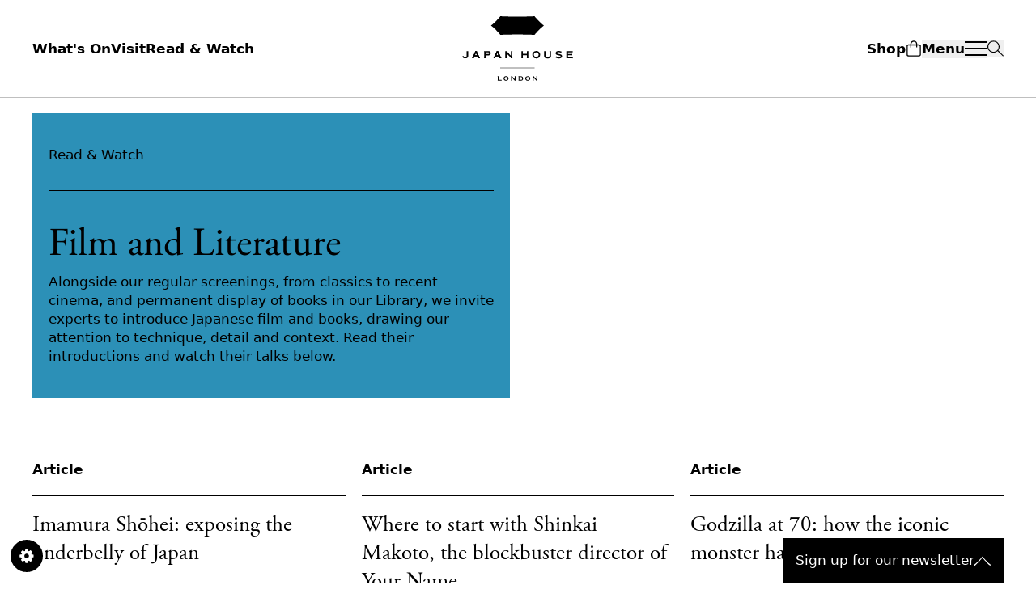

--- FILE ---
content_type: text/html; charset=utf-8
request_url: https://www.japanhouselondon.uk/collections/film-and-literature/
body_size: 13832
content:
<!doctype html>
<html lang="en-US">

<head>
    <meta charset="utf-8">
    <meta name="viewport" content="width=device-width, initial-scale=1">

    <link rel="preconnect" href="https://googletagmanager.com">
<link rel="preconnect" href="https://cookie-cdn.cookiepro.com">
<link rel="preconnect" href="https://player.vimeo.com">




            <link rel="preload" as="image" href="https://www.japanhouselondon.uk/cdn-cgi/image/format=auto,q=75/https://www.japanhouselondon.uk/cdn-cgi/image/format=auto,q=75/https://assets.japanhouselondon.uk/production/uploads/2023/11/Film-300x169.jpg"
            imagesrcset="https://www.japanhouselondon.uk/cdn-cgi/image/format=auto,q=75/https://assets.japanhouselondon.uk/production/uploads/2023/11/Film-300x169.jpg 300w, https://www.japanhouselondon.uk/cdn-cgi/image/format=auto,q=75/https://assets.japanhouselondon.uk/production/uploads/2023/11/Film-1024x576.jpg 1024w, https://www.japanhouselondon.uk/cdn-cgi/image/format=auto,q=75/https://assets.japanhouselondon.uk/production/uploads/2023/11/Film-768x432.jpg 768w, https://www.japanhouselondon.uk/cdn-cgi/image/format=auto,q=75/https://assets.japanhouselondon.uk/production/uploads/2023/11/Film-1536x864.jpg 1536w, https://www.japanhouselondon.uk/cdn-cgi/image/format=auto,q=75/https://assets.japanhouselondon.uk/production/uploads/2023/11/Film.jpg 1920w">
    
    <link rel="apple-touch-icon" sizes="180x180" href="https://www.japanhouselondon.uk/dist/images/favicon/apple-touch-icon.638bdf.png">
    <link rel="icon" type="image/png" sizes="32x32" href="https://www.japanhouselondon.uk/dist/images/favicon/favicon-32x32.7dae91.png">
    <link rel="icon" type="image/png" sizes="16x16" href="https://www.japanhouselondon.uk/dist/images/favicon/favicon-16x16.5f0364.png">
    <link rel="manifest" href="https://www.japanhouselondon.uk/content/themes/effect-theme/site.webmanifest">

    <meta name='robots' content='index, follow, max-image-preview:large, max-snippet:-1, max-video-preview:-1' />

	<!-- This site is optimized with the Yoast SEO Premium plugin v26.6.1 (Yoast SEO v26.6) - https://yoast.com/wordpress/plugins/seo/ -->
	<title>Film and Literature &#8211; Japan House London</title>
	<link rel="canonical" href="https://www.japanhouselondon.uk/collections/film-and-literature/" />
	<meta property="og:locale" content="en_US" />
	<meta property="og:type" content="article" />
	<meta property="og:title" content="Film and Literature Archives" />
	<meta property="og:description" content="Alongside our regular screenings, from classics to recent cinema, and permanent display of books in our Library, we invite experts to introduce Japanese film and books, drawing our attention to technique, detail and context. Read their introductions and watch their talks below." />
	<meta property="og:url" content="https://www.japanhouselondon.uk/collections/film-and-literature/" />
	<meta property="og:site_name" content="Japan House London" />
	<meta property="og:image" content="https://www.japanhouselondon.uk/cdn-cgi/image/format=auto,q=75/https://www.japanhouselondon.uk/cdn-cgi/image/format=auto,q=75/https://assets.japanhouselondon.uk/production/uploads/2023/12/Japan-House-London.jpg" />
	<meta property="og:image:width" content="1619" />
	<meta property="og:image:height" content="911" />
	<meta property="og:image:type" content="image/jpeg" />
	<meta name="twitter:card" content="summary_large_image" />
	<meta name="twitter:site" content="@japanhouseldn" />
	<script type="application/ld+json" class="yoast-schema-graph">{"@context":"https://schema.org","@graph":[{"@type":"CollectionPage","@id":"/collections/film-and-literature/","url":"https://www.japanhouselondon.uk/collections/film-and-literature/","name":"Film and Literature &#8211; Japan House London","isPartOf":{"@id":"https://www.japanhouselondon.uk/#website"},"primaryImageOfPage":{"@id":"https://www.japanhouselondon.uk/collections/film-and-literature/#primaryimage"},"image":{"@id":"https://www.japanhouselondon.uk/collections/film-and-literature/#primaryimage"},"thumbnailUrl":"https://www.japanhouselondon.uk/cdn-cgi/image/format=auto,q=75/https://www.japanhouselondon.uk/cdn-cgi/image/format=auto,q=75/https://assets.japanhouselondon.uk/production/uploads/2025/08/Back-Rain.jpg","breadcrumb":{"@id":"https://www.japanhouselondon.uk/collections/film-and-literature/#breadcrumb"},"inLanguage":"en-US"},{"@type":"ImageObject","inLanguage":"en-US","@id":"https://www.japanhouselondon.uk/collections/film-and-literature/#primaryimage","url":"https://www.japanhouselondon.uk/cdn-cgi/image/format=auto,q=75/https://www.japanhouselondon.uk/cdn-cgi/image/format=auto,q=75/https://assets.japanhouselondon.uk/production/uploads/2025/08/Back-Rain.jpg","contentUrl":"https://www.japanhouselondon.uk/cdn-cgi/image/format=auto,q=75/https://www.japanhouselondon.uk/cdn-cgi/image/format=auto,q=75/https://assets.japanhouselondon.uk/production/uploads/2025/08/Back-Rain.jpg","width":1529,"height":1080,"caption":"Black Rain (1989). Image: Arrow Films"},{"@type":"BreadcrumbList","@id":"https://www.japanhouselondon.uk/collections/film-and-literature/#breadcrumb","itemListElement":[{"@type":"ListItem","position":1,"name":"Home","item":"https://www.japanhouselondon.uk/"},{"@type":"ListItem","position":2,"name":"Film and Literature"}]},{"@type":"WebSite","@id":"https://www.japanhouselondon.uk/#website","url":"https://www.japanhouselondon.uk/","name":"Japan House London","description":"","publisher":{"@id":"https://www.japanhouselondon.uk/#organization"},"potentialAction":[{"@type":"SearchAction","target":{"@type":"EntryPoint","urlTemplate":"https://www.japanhouselondon.uk/search/{search_term_string}"},"query-input":{"@type":"PropertyValueSpecification","valueRequired":true,"valueName":"search_term_string"}}],"inLanguage":"en-US"},{"@type":"Organization","@id":"https://www.japanhouselondon.uk/#organization","name":"Japan House London","alternateName":"JHL","url":"https://www.japanhouselondon.uk/","logo":{"@type":"ImageObject","inLanguage":"en-US","@id":"https://www.japanhouselondon.uk/#/schema/logo/image/","url":"https://dt1focfnfzl7h.cloudfront.net/production/uploads/2023/12/Japan-House-London-logo.jpg","contentUrl":"https://dt1focfnfzl7h.cloudfront.net/production/uploads/2023/12/Japan-House-London-logo.jpg","width":696,"height":696,"caption":"Japan House London"},"image":{"@id":"https://www.japanhouselondon.uk/#/schema/logo/image/"},"sameAs":["https://www.facebook.com/japanhouseldn","https://x.com/japanhouseldn"]}]}</script>
	<!-- / Yoast SEO Premium plugin. -->


<link rel='dns-prefetch' href='//assets.japanhouselondon.uk' />
		<style>
			.lazyload,
			.lazyloading {
				max-width: 100%;
			}
		</style>
				<style>
			.smush-dimensions {
				--smush-image-aspect-ratio: auto;
				aspect-ratio: var(--smush-image-aspect-ratio);
			}
		</style>
		<style id='wp-img-auto-sizes-contain-inline-css'>
img:is([sizes=auto i],[sizes^="auto," i]){contain-intrinsic-size:3000px 1500px}
/*# sourceURL=wp-img-auto-sizes-contain-inline-css */
</style>
<link rel="stylesheet" href="https://www.japanhouselondon.uk/dist/css/app.3a69dd.css">		<script type="0aac7a54ff5d9c6855bd0e1f-text/javascript">
			document.documentElement.className = document.documentElement.className.replace('no-js', 'js');
		</script>
				<style>
			.no-js img.lazyload {
				display: none;
			}

			figure.wp-block-image img.lazyloading {
				min-width: 150px;
			}

			.lazyload,
			.lazyloading {
				--smush-placeholder-width: 100px;
				--smush-placeholder-aspect-ratio: 1/1;
				width: var(--smush-image-width, var(--smush-placeholder-width)) !important;
				aspect-ratio: var(--smush-image-aspect-ratio, var(--smush-placeholder-aspect-ratio)) !important;
			}

						.lazyload, .lazyloading {
				opacity: 0;
			}

			.lazyloaded {
				opacity: 1;
				transition: opacity 400ms;
				transition-delay: 0ms;
			}

					</style>
		
            
    
            <!-- Google Tag Manager -->
<script type="0aac7a54ff5d9c6855bd0e1f-text/javascript">
    (function(w, d, s, l, i) {
        w[l] = w[l] || [];
        w[l].push({
            'gtm.start': new Date().getTime(),
            event: 'gtm.js'
        });
        var f = d.getElementsByTagName(s)[0],
            j = d.createElement(s),
            dl = l != 'dataLayer' ? '&l=' + l : '';
        j.async = true;
        j.src =
            'https://www.googletagmanager.com/gtm.js?id=' + i + dl;
        f.parentNode.insertBefore(j, f);
    })(window, document, 'script', 'dataLayer', 'GTM-KJXMZVV');
</script>
    
    <script type="0aac7a54ff5d9c6855bd0e1f-text/javascript">
        window.WP_AJAX = {
            "url": 'https://www.japanhouselondon.uk/wp/wp-admin/admin-ajax.php',
            "nonce": '11a942c5c6'
        };
    </script>
<style id='global-styles-inline-css'>
:root{--wp--preset--color--blue: #2c90b7;--wp--preset--color--blue-50: #a4cfdd;--wp--preset--color--yellow: #f6ad49;--wp--preset--color--yellow-50: #ffd79c;--wp--preset--color--green: #33b6ac;--wp--preset--color--green-50: #b7e2de;--wp--preset--color--grey-50: #F5F5F5;}:where(body) { margin: 0; }.wp-site-blocks > .alignleft { float: left; margin-right: 2em; }.wp-site-blocks > .alignright { float: right; margin-left: 2em; }.wp-site-blocks > .aligncenter { justify-content: center; margin-left: auto; margin-right: auto; }:where(.is-layout-flex){gap: 0.5em;}:where(.is-layout-grid){gap: 0.5em;}.is-layout-flow > .alignleft{float: left;margin-inline-start: 0;margin-inline-end: 2em;}.is-layout-flow > .alignright{float: right;margin-inline-start: 2em;margin-inline-end: 0;}.is-layout-flow > .aligncenter{margin-left: auto !important;margin-right: auto !important;}.is-layout-constrained > .alignleft{float: left;margin-inline-start: 0;margin-inline-end: 2em;}.is-layout-constrained > .alignright{float: right;margin-inline-start: 2em;margin-inline-end: 0;}.is-layout-constrained > .aligncenter{margin-left: auto !important;margin-right: auto !important;}.is-layout-constrained > :where(:not(.alignleft):not(.alignright):not(.alignfull)){margin-left: auto !important;margin-right: auto !important;}body .is-layout-flex{display: flex;}.is-layout-flex{flex-wrap: wrap;align-items: center;}.is-layout-flex > :is(*, div){margin: 0;}body .is-layout-grid{display: grid;}.is-layout-grid > :is(*, div){margin: 0;}.has-blue-color{color: var(--wp--preset--color--blue) !important;}.has-blue-50-color{color: var(--wp--preset--color--blue-50) !important;}.has-yellow-color{color: var(--wp--preset--color--yellow) !important;}.has-yellow-50-color{color: var(--wp--preset--color--yellow-50) !important;}.has-green-color{color: var(--wp--preset--color--green) !important;}.has-green-50-color{color: var(--wp--preset--color--green-50) !important;}.has-grey-50-color{color: var(--wp--preset--color--grey-50) !important;}.has-blue-background-color{background-color: var(--wp--preset--color--blue) !important;}.has-blue-50-background-color{background-color: var(--wp--preset--color--blue-50) !important;}.has-yellow-background-color{background-color: var(--wp--preset--color--yellow) !important;}.has-yellow-50-background-color{background-color: var(--wp--preset--color--yellow-50) !important;}.has-green-background-color{background-color: var(--wp--preset--color--green) !important;}.has-green-50-background-color{background-color: var(--wp--preset--color--green-50) !important;}.has-grey-50-background-color{background-color: var(--wp--preset--color--grey-50) !important;}.has-blue-border-color{border-color: var(--wp--preset--color--blue) !important;}.has-blue-50-border-color{border-color: var(--wp--preset--color--blue-50) !important;}.has-yellow-border-color{border-color: var(--wp--preset--color--yellow) !important;}.has-yellow-50-border-color{border-color: var(--wp--preset--color--yellow-50) !important;}.has-green-border-color{border-color: var(--wp--preset--color--green) !important;}.has-green-50-border-color{border-color: var(--wp--preset--color--green-50) !important;}.has-grey-50-border-color{border-color: var(--wp--preset--color--grey-50) !important;}
/*# sourceURL=global-styles-inline-css */
</style>
</head>

<body class="archive tax-collection term-film-and-literature term-26 wp-embed-responsive wp-theme-effect-theme"
    data-google-indexer="false">

    <!-- Google Tag Manager (noscript) -->
<noscript>
    <iframe src="https://www.googletagmanager.com/ns.html?id=GTM-KJXMZVV" height="0" width="0"
        style="display:none;visibility:hidden" loading="lazy">
    </iframe>
</noscript>
<!-- End Google Tag Manager (noscript) -->

        
    <div id="app">

        <a class="sr-only focus:not-sr-only" href="#main">
            Skip to content
        </a>

        <site-header
        v-bind="{&quot;primaryNavigation&quot;:{&quot;1&quot;:{&quot;active&quot;:false,&quot;activeAncestor&quot;:false,&quot;activeParent&quot;:false,&quot;classes&quot;:false,&quot;dbId&quot;:79,&quot;description&quot;:false,&quot;id&quot;:79,&quot;label&quot;:&quot;What&#039;s On&quot;,&quot;objectId&quot;:&quot;79&quot;,&quot;parent&quot;:false,&quot;slug&quot;:&quot;whats-on-2&quot;,&quot;target&quot;:false,&quot;title&quot;:false,&quot;url&quot;:&quot;\/whats-on\/&quot;,&quot;xfn&quot;:false,&quot;order&quot;:1,&quot;parentObjectId&quot;:false,&quot;children&quot;:[]},&quot;2&quot;:{&quot;active&quot;:false,&quot;activeAncestor&quot;:false,&quot;activeParent&quot;:false,&quot;classes&quot;:false,&quot;dbId&quot;:202,&quot;description&quot;:false,&quot;id&quot;:202,&quot;label&quot;:&quot;Visit&quot;,&quot;objectId&quot;:&quot;184&quot;,&quot;parent&quot;:false,&quot;slug&quot;:&quot;202&quot;,&quot;target&quot;:false,&quot;title&quot;:false,&quot;url&quot;:&quot;https:\/\/www.japanhouselondon.uk\/visit\/&quot;,&quot;xfn&quot;:false,&quot;order&quot;:2,&quot;parentObjectId&quot;:false,&quot;children&quot;:[]},&quot;3&quot;:{&quot;active&quot;:false,&quot;activeAncestor&quot;:false,&quot;activeParent&quot;:false,&quot;classes&quot;:false,&quot;dbId&quot;:81,&quot;description&quot;:false,&quot;id&quot;:81,&quot;label&quot;:&quot;Read &amp; Watch&quot;,&quot;objectId&quot;:&quot;81&quot;,&quot;parent&quot;:false,&quot;slug&quot;:&quot;read-watch-2&quot;,&quot;target&quot;:false,&quot;title&quot;:false,&quot;url&quot;:&quot;\/read-and-watch\/&quot;,&quot;xfn&quot;:false,&quot;order&quot;:3,&quot;parentObjectId&quot;:false,&quot;children&quot;:[]},&quot;4&quot;:{&quot;active&quot;:false,&quot;activeAncestor&quot;:false,&quot;activeParent&quot;:false,&quot;classes&quot;:false,&quot;dbId&quot;:82,&quot;description&quot;:false,&quot;id&quot;:82,&quot;label&quot;:&quot;Shop&quot;,&quot;objectId&quot;:&quot;82&quot;,&quot;parent&quot;:false,&quot;slug&quot;:&quot;shop-2&quot;,&quot;target&quot;:&quot;_blank&quot;,&quot;title&quot;:false,&quot;url&quot;:&quot;https:\/\/shop.japanhouselondon.uk&quot;,&quot;xfn&quot;:false,&quot;order&quot;:4,&quot;parentObjectId&quot;:false,&quot;children&quot;:[]},&quot;5&quot;:{&quot;active&quot;:false,&quot;activeAncestor&quot;:false,&quot;activeParent&quot;:false,&quot;classes&quot;:false,&quot;dbId&quot;:83,&quot;description&quot;:false,&quot;id&quot;:83,&quot;label&quot;:&quot;Eat &amp; Drink&quot;,&quot;objectId&quot;:&quot;83&quot;,&quot;parent&quot;:false,&quot;slug&quot;:&quot;eat-drink-2&quot;,&quot;target&quot;:false,&quot;title&quot;:false,&quot;url&quot;:&quot;\/eat-and-drink\/&quot;,&quot;xfn&quot;:false,&quot;order&quot;:5,&quot;parentObjectId&quot;:false,&quot;children&quot;:[]},&quot;6&quot;:{&quot;active&quot;:false,&quot;activeAncestor&quot;:false,&quot;activeParent&quot;:false,&quot;classes&quot;:false,&quot;dbId&quot;:84,&quot;description&quot;:false,&quot;id&quot;:84,&quot;label&quot;:&quot;About Us&quot;,&quot;objectId&quot;:&quot;84&quot;,&quot;parent&quot;:false,&quot;slug&quot;:&quot;about&quot;,&quot;target&quot;:false,&quot;title&quot;:false,&quot;url&quot;:&quot;\/about-us\/&quot;,&quot;xfn&quot;:false,&quot;order&quot;:6,&quot;parentObjectId&quot;:false,&quot;children&quot;:[]},&quot;7&quot;:{&quot;active&quot;:false,&quot;activeAncestor&quot;:false,&quot;activeParent&quot;:false,&quot;classes&quot;:false,&quot;dbId&quot;:191,&quot;description&quot;:false,&quot;id&quot;:191,&quot;label&quot;:&quot;Support Us&quot;,&quot;objectId&quot;:&quot;147&quot;,&quot;parent&quot;:false,&quot;slug&quot;:&quot;191&quot;,&quot;target&quot;:false,&quot;title&quot;:false,&quot;url&quot;:&quot;https:\/\/www.japanhouselondon.uk\/support\/&quot;,&quot;xfn&quot;:false,&quot;order&quot;:7,&quot;parentObjectId&quot;:false,&quot;children&quot;:[]}},&quot;fullScreenNavigation&quot;:{&quot;1&quot;:{&quot;active&quot;:false,&quot;activeAncestor&quot;:false,&quot;activeParent&quot;:false,&quot;classes&quot;:false,&quot;dbId&quot;:48,&quot;description&quot;:false,&quot;id&quot;:48,&quot;label&quot;:&quot;What&#039;s On&quot;,&quot;objectId&quot;:&quot;48&quot;,&quot;parent&quot;:false,&quot;slug&quot;:&quot;whats-on&quot;,&quot;target&quot;:false,&quot;title&quot;:false,&quot;url&quot;:&quot;\/whats-on\/&quot;,&quot;xfn&quot;:false,&quot;order&quot;:1,&quot;parentObjectId&quot;:false,&quot;children&quot;:{&quot;2&quot;:{&quot;active&quot;:false,&quot;activeAncestor&quot;:false,&quot;activeParent&quot;:false,&quot;classes&quot;:false,&quot;dbId&quot;:55,&quot;description&quot;:false,&quot;id&quot;:55,&quot;label&quot;:&quot;Exhibitions&quot;,&quot;objectId&quot;:&quot;55&quot;,&quot;parent&quot;:&quot;48&quot;,&quot;slug&quot;:&quot;exhibitions&quot;,&quot;target&quot;:false,&quot;title&quot;:false,&quot;url&quot;:&quot;\/whats-on\/?filtered=exhibitions&quot;,&quot;xfn&quot;:false,&quot;order&quot;:2,&quot;parentObjectId&quot;:&quot;48&quot;,&quot;children&quot;:[]},&quot;3&quot;:{&quot;active&quot;:false,&quot;activeAncestor&quot;:false,&quot;activeParent&quot;:false,&quot;classes&quot;:false,&quot;dbId&quot;:58,&quot;description&quot;:false,&quot;id&quot;:58,&quot;label&quot;:&quot;Workshops&quot;,&quot;objectId&quot;:&quot;58&quot;,&quot;parent&quot;:&quot;48&quot;,&quot;slug&quot;:&quot;film-screenings&quot;,&quot;target&quot;:false,&quot;title&quot;:false,&quot;url&quot;:&quot;\/whats-on\/?filtered=workshops&quot;,&quot;xfn&quot;:false,&quot;order&quot;:3,&quot;parentObjectId&quot;:&quot;48&quot;,&quot;children&quot;:[]},&quot;4&quot;:{&quot;active&quot;:false,&quot;activeAncestor&quot;:false,&quot;activeParent&quot;:false,&quot;classes&quot;:false,&quot;dbId&quot;:57,&quot;description&quot;:false,&quot;id&quot;:57,&quot;label&quot;:&quot;Talks&quot;,&quot;objectId&quot;:&quot;57&quot;,&quot;parent&quot;:&quot;48&quot;,&quot;slug&quot;:&quot;talks&quot;,&quot;target&quot;:false,&quot;title&quot;:false,&quot;url&quot;:&quot;\/whats-on\/?filtered=talks&quot;,&quot;xfn&quot;:false,&quot;order&quot;:4,&quot;parentObjectId&quot;:&quot;48&quot;,&quot;children&quot;:[]}}},&quot;5&quot;:{&quot;active&quot;:false,&quot;activeAncestor&quot;:false,&quot;activeParent&quot;:false,&quot;classes&quot;:false,&quot;dbId&quot;:49,&quot;description&quot;:false,&quot;id&quot;:49,&quot;label&quot;:&quot;Visit&quot;,&quot;objectId&quot;:&quot;49&quot;,&quot;parent&quot;:false,&quot;slug&quot;:&quot;visit&quot;,&quot;target&quot;:false,&quot;title&quot;:false,&quot;url&quot;:&quot;\/visit&quot;,&quot;xfn&quot;:false,&quot;order&quot;:5,&quot;parentObjectId&quot;:false,&quot;children&quot;:{&quot;6&quot;:{&quot;active&quot;:false,&quot;activeAncestor&quot;:false,&quot;activeParent&quot;:false,&quot;classes&quot;:false,&quot;dbId&quot;:20919,&quot;description&quot;:false,&quot;id&quot;:20919,&quot;label&quot;:&quot;Our Spaces&quot;,&quot;objectId&quot;:&quot;203&quot;,&quot;parent&quot;:&quot;49&quot;,&quot;slug&quot;:&quot;20919&quot;,&quot;target&quot;:false,&quot;title&quot;:false,&quot;url&quot;:&quot;https:\/\/www.japanhouselondon.uk\/visit\/our-spaces\/&quot;,&quot;xfn&quot;:false,&quot;order&quot;:6,&quot;parentObjectId&quot;:&quot;49&quot;,&quot;children&quot;:[]},&quot;7&quot;:{&quot;active&quot;:false,&quot;activeAncestor&quot;:false,&quot;activeParent&quot;:false,&quot;classes&quot;:false,&quot;dbId&quot;:700536,&quot;description&quot;:false,&quot;id&quot;:700536,&quot;label&quot;:&quot;FAQs&quot;,&quot;objectId&quot;:&quot;700536&quot;,&quot;parent&quot;:&quot;49&quot;,&quot;slug&quot;:&quot;faqs&quot;,&quot;target&quot;:false,&quot;title&quot;:false,&quot;url&quot;:&quot;\/visit\/frequently-asked-questions\/&quot;,&quot;xfn&quot;:false,&quot;order&quot;:7,&quot;parentObjectId&quot;:&quot;49&quot;,&quot;children&quot;:[]},&quot;8&quot;:{&quot;active&quot;:false,&quot;activeAncestor&quot;:false,&quot;activeParent&quot;:false,&quot;classes&quot;:false,&quot;dbId&quot;:699410,&quot;description&quot;:false,&quot;id&quot;:699410,&quot;label&quot;:&quot;Travel Information Area&quot;,&quot;objectId&quot;:&quot;699410&quot;,&quot;parent&quot;:&quot;49&quot;,&quot;slug&quot;:&quot;travel-information-area&quot;,&quot;target&quot;:false,&quot;title&quot;:false,&quot;url&quot;:&quot;\/visit\/our-spaces\/travel-information-area\/&quot;,&quot;xfn&quot;:false,&quot;order&quot;:8,&quot;parentObjectId&quot;:&quot;49&quot;,&quot;children&quot;:[]},&quot;9&quot;:{&quot;active&quot;:false,&quot;activeAncestor&quot;:false,&quot;activeParent&quot;:false,&quot;classes&quot;:false,&quot;dbId&quot;:693678,&quot;description&quot;:false,&quot;id&quot;:693678,&quot;label&quot;:&quot;Accessibility at Japan House London&quot;,&quot;objectId&quot;:&quot;693678&quot;,&quot;parent&quot;:&quot;49&quot;,&quot;slug&quot;:&quot;accessibility-at-japan-house-london&quot;,&quot;target&quot;:false,&quot;title&quot;:false,&quot;url&quot;:&quot;\/visit\/accessibility-at-japan-house-london\/&quot;,&quot;xfn&quot;:false,&quot;order&quot;:9,&quot;parentObjectId&quot;:&quot;49&quot;,&quot;children&quot;:[]}}},&quot;10&quot;:{&quot;active&quot;:false,&quot;activeAncestor&quot;:false,&quot;activeParent&quot;:false,&quot;classes&quot;:false,&quot;dbId&quot;:50,&quot;description&quot;:false,&quot;id&quot;:50,&quot;label&quot;:&quot;Eat &amp; Drink&quot;,&quot;objectId&quot;:&quot;50&quot;,&quot;parent&quot;:false,&quot;slug&quot;:&quot;eat-drink&quot;,&quot;target&quot;:false,&quot;title&quot;:false,&quot;url&quot;:&quot;\/eat-and-drink\/&quot;,&quot;xfn&quot;:false,&quot;order&quot;:10,&quot;parentObjectId&quot;:false,&quot;children&quot;:{&quot;11&quot;:{&quot;active&quot;:false,&quot;activeAncestor&quot;:false,&quot;activeParent&quot;:false,&quot;classes&quot;:false,&quot;dbId&quot;:1215,&quot;description&quot;:false,&quot;id&quot;:1215,&quot;label&quot;:&quot;The Stand&quot;,&quot;objectId&quot;:&quot;1215&quot;,&quot;parent&quot;:&quot;50&quot;,&quot;slug&quot;:&quot;the-stand&quot;,&quot;target&quot;:false,&quot;title&quot;:false,&quot;url&quot;:&quot;\/eat-and-drink\/the-stand\/&quot;,&quot;xfn&quot;:false,&quot;order&quot;:11,&quot;parentObjectId&quot;:&quot;50&quot;,&quot;children&quot;:[]},&quot;12&quot;:{&quot;active&quot;:false,&quot;activeAncestor&quot;:false,&quot;activeParent&quot;:false,&quot;classes&quot;:false,&quot;dbId&quot;:1214,&quot;description&quot;:false,&quot;id&quot;:1214,&quot;label&quot;:&quot;AKIRA Restaurant&quot;,&quot;objectId&quot;:&quot;1214&quot;,&quot;parent&quot;:&quot;50&quot;,&quot;slug&quot;:&quot;akira-restaurant&quot;,&quot;target&quot;:false,&quot;title&quot;:false,&quot;url&quot;:&quot;\/eat-and-drink\/akira-restaurant\/&quot;,&quot;xfn&quot;:false,&quot;order&quot;:12,&quot;parentObjectId&quot;:&quot;50&quot;,&quot;children&quot;:[]}}},&quot;13&quot;:{&quot;active&quot;:false,&quot;activeAncestor&quot;:false,&quot;activeParent&quot;:false,&quot;classes&quot;:false,&quot;dbId&quot;:51,&quot;description&quot;:false,&quot;id&quot;:51,&quot;label&quot;:&quot;Read &amp; Watch&quot;,&quot;objectId&quot;:&quot;51&quot;,&quot;parent&quot;:false,&quot;slug&quot;:&quot;read-watch&quot;,&quot;target&quot;:false,&quot;title&quot;:false,&quot;url&quot;:&quot;\/read-and-watch\/&quot;,&quot;xfn&quot;:false,&quot;order&quot;:13,&quot;parentObjectId&quot;:false,&quot;children&quot;:{&quot;14&quot;:{&quot;active&quot;:false,&quot;activeAncestor&quot;:false,&quot;activeParent&quot;:false,&quot;classes&quot;:false,&quot;dbId&quot;:687557,&quot;description&quot;:false,&quot;id&quot;:687557,&quot;label&quot;:&quot;Activity Sheets&quot;,&quot;objectId&quot;:&quot;687557&quot;,&quot;parent&quot;:&quot;51&quot;,&quot;slug&quot;:&quot;activity-sheets&quot;,&quot;target&quot;:false,&quot;title&quot;:false,&quot;url&quot;:&quot;\/collections\/activity-sheets\/&quot;,&quot;xfn&quot;:false,&quot;order&quot;:14,&quot;parentObjectId&quot;:&quot;51&quot;,&quot;children&quot;:[]},&quot;15&quot;:{&quot;active&quot;:false,&quot;activeAncestor&quot;:false,&quot;activeParent&quot;:false,&quot;classes&quot;:false,&quot;dbId&quot;:699409,&quot;description&quot;:false,&quot;id&quot;:699409,&quot;label&quot;:&quot;Virtual Exhibitions&quot;,&quot;objectId&quot;:&quot;699409&quot;,&quot;parent&quot;:&quot;51&quot;,&quot;slug&quot;:&quot;virtual-exhibitions&quot;,&quot;target&quot;:false,&quot;title&quot;:false,&quot;url&quot;:&quot;\/collections\/virtual-exhibitions\/&quot;,&quot;xfn&quot;:false,&quot;order&quot;:15,&quot;parentObjectId&quot;:&quot;51&quot;,&quot;children&quot;:[]},&quot;16&quot;:{&quot;active&quot;:false,&quot;activeAncestor&quot;:false,&quot;activeParent&quot;:false,&quot;classes&quot;:&quot; menu-item-type-taxonomy menu-item-object-collection&quot;,&quot;dbId&quot;:195,&quot;description&quot;:false,&quot;id&quot;:195,&quot;label&quot;:&quot;Food and Drink&quot;,&quot;objectId&quot;:&quot;14&quot;,&quot;parent&quot;:&quot;51&quot;,&quot;slug&quot;:&quot;195&quot;,&quot;target&quot;:false,&quot;title&quot;:false,&quot;url&quot;:&quot;https:\/\/www.japanhouselondon.uk\/collections\/food-drink\/&quot;,&quot;xfn&quot;:false,&quot;order&quot;:16,&quot;parentObjectId&quot;:&quot;51&quot;,&quot;children&quot;:[]}}},&quot;17&quot;:{&quot;active&quot;:false,&quot;activeAncestor&quot;:false,&quot;activeParent&quot;:false,&quot;classes&quot;:false,&quot;dbId&quot;:1223,&quot;description&quot;:false,&quot;id&quot;:1223,&quot;label&quot;:&quot;Shop Online&quot;,&quot;objectId&quot;:&quot;1223&quot;,&quot;parent&quot;:false,&quot;slug&quot;:&quot;shop&quot;,&quot;target&quot;:&quot;_blank&quot;,&quot;title&quot;:false,&quot;url&quot;:&quot;https:\/\/shop.japanhouselondon.uk\/&quot;,&quot;xfn&quot;:false,&quot;order&quot;:17,&quot;parentObjectId&quot;:false,&quot;children&quot;:{&quot;18&quot;:{&quot;active&quot;:false,&quot;activeAncestor&quot;:false,&quot;activeParent&quot;:false,&quot;classes&quot;:false,&quot;dbId&quot;:21855,&quot;description&quot;:false,&quot;id&quot;:21855,&quot;label&quot;:&quot;Shop In Store&quot;,&quot;objectId&quot;:&quot;107&quot;,&quot;parent&quot;:&quot;1223&quot;,&quot;slug&quot;:&quot;shop-in-store&quot;,&quot;target&quot;:false,&quot;title&quot;:false,&quot;url&quot;:&quot;https:\/\/www.japanhouselondon.uk\/visit\/our-spaces\/shop\/&quot;,&quot;xfn&quot;:false,&quot;order&quot;:18,&quot;parentObjectId&quot;:&quot;1223&quot;,&quot;children&quot;:[]}}},&quot;19&quot;:{&quot;active&quot;:false,&quot;activeAncestor&quot;:false,&quot;activeParent&quot;:false,&quot;classes&quot;:false,&quot;dbId&quot;:1198,&quot;description&quot;:false,&quot;id&quot;:1198,&quot;label&quot;:&quot;About Us&quot;,&quot;objectId&quot;:&quot;253&quot;,&quot;parent&quot;:false,&quot;slug&quot;:&quot;about-us-2&quot;,&quot;target&quot;:false,&quot;title&quot;:false,&quot;url&quot;:&quot;https:\/\/www.japanhouselondon.uk\/about-us\/&quot;,&quot;xfn&quot;:false,&quot;order&quot;:19,&quot;parentObjectId&quot;:false,&quot;children&quot;:{&quot;20&quot;:{&quot;active&quot;:false,&quot;activeAncestor&quot;:false,&quot;activeParent&quot;:false,&quot;classes&quot;:false,&quot;dbId&quot;:16187,&quot;description&quot;:false,&quot;id&quot;:16187,&quot;label&quot;:&quot;The Team&quot;,&quot;objectId&quot;:&quot;255&quot;,&quot;parent&quot;:&quot;1198&quot;,&quot;slug&quot;:&quot;16187&quot;,&quot;target&quot;:false,&quot;title&quot;:false,&quot;url&quot;:&quot;https:\/\/www.japanhouselondon.uk\/about-us\/the-team\/&quot;,&quot;xfn&quot;:false,&quot;order&quot;:20,&quot;parentObjectId&quot;:&quot;253&quot;,&quot;children&quot;:[]}}},&quot;21&quot;:{&quot;active&quot;:false,&quot;activeAncestor&quot;:false,&quot;activeParent&quot;:false,&quot;classes&quot;:false,&quot;dbId&quot;:215,&quot;description&quot;:false,&quot;id&quot;:215,&quot;label&quot;:&quot;Support Us&quot;,&quot;objectId&quot;:&quot;147&quot;,&quot;parent&quot;:false,&quot;slug&quot;:&quot;215&quot;,&quot;target&quot;:false,&quot;title&quot;:false,&quot;url&quot;:&quot;https:\/\/www.japanhouselondon.uk\/support\/&quot;,&quot;xfn&quot;:false,&quot;order&quot;:21,&quot;parentObjectId&quot;:false,&quot;children&quot;:{&quot;22&quot;:{&quot;active&quot;:false,&quot;activeAncestor&quot;:false,&quot;activeParent&quot;:false,&quot;classes&quot;:false,&quot;dbId&quot;:1199,&quot;description&quot;:false,&quot;id&quot;:1199,&quot;label&quot;:&quot;Corporate Membership&quot;,&quot;objectId&quot;:&quot;150&quot;,&quot;parent&quot;:&quot;215&quot;,&quot;slug&quot;:&quot;1199&quot;,&quot;target&quot;:false,&quot;title&quot;:false,&quot;url&quot;:&quot;https:\/\/www.japanhouselondon.uk\/support\/corporate-membership\/&quot;,&quot;xfn&quot;:false,&quot;order&quot;:22,&quot;parentObjectId&quot;:&quot;147&quot;,&quot;children&quot;:[]},&quot;23&quot;:{&quot;active&quot;:false,&quot;activeAncestor&quot;:false,&quot;activeParent&quot;:false,&quot;classes&quot;:false,&quot;dbId&quot;:1200,&quot;description&quot;:false,&quot;id&quot;:1200,&quot;label&quot;:&quot;Current Members&quot;,&quot;objectId&quot;:&quot;153&quot;,&quot;parent&quot;:&quot;215&quot;,&quot;slug&quot;:&quot;1200&quot;,&quot;target&quot;:false,&quot;title&quot;:false,&quot;url&quot;:&quot;https:\/\/www.japanhouselondon.uk\/support\/current-members\/&quot;,&quot;xfn&quot;:false,&quot;order&quot;:23,&quot;parentObjectId&quot;:&quot;147&quot;,&quot;children&quot;:[]},&quot;24&quot;:{&quot;active&quot;:false,&quot;activeAncestor&quot;:false,&quot;activeParent&quot;:false,&quot;classes&quot;:false,&quot;dbId&quot;:1201,&quot;description&quot;:false,&quot;id&quot;:1201,&quot;label&quot;:&quot;Sponsorship&quot;,&quot;objectId&quot;:&quot;154&quot;,&quot;parent&quot;:&quot;215&quot;,&quot;slug&quot;:&quot;1201&quot;,&quot;target&quot;:false,&quot;title&quot;:false,&quot;url&quot;:&quot;https:\/\/www.japanhouselondon.uk\/support\/sponsorship\/&quot;,&quot;xfn&quot;:false,&quot;order&quot;:24,&quot;parentObjectId&quot;:&quot;147&quot;,&quot;children&quot;:[]}}}},&quot;secondaryNavigation&quot;:{&quot;1&quot;:{&quot;active&quot;:false,&quot;activeAncestor&quot;:false,&quot;activeParent&quot;:false,&quot;classes&quot;:false,&quot;dbId&quot;:27766,&quot;description&quot;:false,&quot;id&quot;:27766,&quot;label&quot;:&quot;Contact us&quot;,&quot;objectId&quot;:&quot;13&quot;,&quot;parent&quot;:false,&quot;slug&quot;:&quot;27766&quot;,&quot;target&quot;:false,&quot;title&quot;:false,&quot;url&quot;:&quot;https:\/\/www.japanhouselondon.uk\/contact-us\/&quot;,&quot;xfn&quot;:false,&quot;order&quot;:1,&quot;parentObjectId&quot;:false,&quot;children&quot;:[]},&quot;2&quot;:{&quot;active&quot;:false,&quot;activeAncestor&quot;:false,&quot;activeParent&quot;:false,&quot;classes&quot;:false,&quot;dbId&quot;:72,&quot;description&quot;:false,&quot;id&quot;:72,&quot;label&quot;:&quot;Press Area&quot;,&quot;objectId&quot;:&quot;72&quot;,&quot;parent&quot;:false,&quot;slug&quot;:&quot;press-area&quot;,&quot;target&quot;:false,&quot;title&quot;:false,&quot;url&quot;:&quot;\/press-area\/&quot;,&quot;xfn&quot;:false,&quot;order&quot;:2,&quot;parentObjectId&quot;:false,&quot;children&quot;:[]},&quot;3&quot;:{&quot;active&quot;:false,&quot;activeAncestor&quot;:false,&quot;activeParent&quot;:false,&quot;classes&quot;:false,&quot;dbId&quot;:74,&quot;description&quot;:false,&quot;id&quot;:74,&quot;label&quot;:&quot;Venue Hire&quot;,&quot;objectId&quot;:&quot;74&quot;,&quot;parent&quot;:false,&quot;slug&quot;:&quot;venue-hire&quot;,&quot;target&quot;:false,&quot;title&quot;:false,&quot;url&quot;:&quot;\/venue-hire\/&quot;,&quot;xfn&quot;:false,&quot;order&quot;:3,&quot;parentObjectId&quot;:false,&quot;children&quot;:[]},&quot;4&quot;:{&quot;active&quot;:false,&quot;activeAncestor&quot;:false,&quot;activeParent&quot;:false,&quot;classes&quot;:false,&quot;dbId&quot;:73,&quot;description&quot;:false,&quot;id&quot;:73,&quot;label&quot;:&quot;Jobs&quot;,&quot;objectId&quot;:&quot;73&quot;,&quot;parent&quot;:false,&quot;slug&quot;:&quot;jobs&quot;,&quot;target&quot;:false,&quot;title&quot;:false,&quot;url&quot;:&quot;\/jobs\/&quot;,&quot;xfn&quot;:false,&quot;order&quot;:4,&quot;parentObjectId&quot;:false,&quot;children&quot;:[]}},&quot;featuredPost&quot;:{&quot;id&quot;:700356,&quot;title&quot;:&quot;Hyakk\u014d&quot;,&quot;image&quot;:{&quot;url&quot;:&quot;https:\/\/www.japanhouselondon.uk\/cdn-cgi\/image\/format=auto,q=75\/https:\/\/www.japanhouselondon.uk\/cdn-cgi\/image\/format=auto,q=75\/https:\/\/assets.japanhouselondon.uk\/production\/uploads\/2025\/10\/hyakko-100-makers-from-japan-1160749393-300x169.jpg&quot;,&quot;srcset&quot;:&quot;https:\/\/www.japanhouselondon.uk\/cdn-cgi\/image\/format=auto,q=75\/https:\/\/assets.japanhouselondon.uk\/production\/uploads\/2025\/10\/hyakko-100-makers-from-japan-1160749393-300x169.jpg 300w, https:\/\/www.japanhouselondon.uk\/cdn-cgi\/image\/format=auto,q=75\/https:\/\/assets.japanhouselondon.uk\/production\/uploads\/2025\/10\/hyakko-100-makers-from-japan-1160749393-1024x576.jpg 1024w, https:\/\/www.japanhouselondon.uk\/cdn-cgi\/image\/format=auto,q=75\/https:\/\/assets.japanhouselondon.uk\/production\/uploads\/2025\/10\/hyakko-100-makers-from-japan-1160749393-768x432.jpg 768w, https:\/\/www.japanhouselondon.uk\/cdn-cgi\/image\/format=auto,q=75\/https:\/\/assets.japanhouselondon.uk\/production\/uploads\/2025\/10\/hyakko-100-makers-from-japan-1160749393-1536x864.jpg 1536w, https:\/\/www.japanhouselondon.uk\/cdn-cgi\/image\/format=auto,q=75\/https:\/\/assets.japanhouselondon.uk\/production\/uploads\/2025\/10\/hyakko-100-makers-from-japan-1160749393.jpg 1920w&quot;,&quot;alt&quot;:&quot;&quot;,&quot;caption&quot;:&quot;&quot;,&quot;size_urls&quot;:{&quot;thumbnail&quot;:&quot;https:\/\/www.japanhouselondon.uk\/cdn-cgi\/image\/format=auto,q=75\/https:\/\/assets.japanhouselondon.uk\/production\/uploads\/2025\/10\/hyakko-100-makers-from-japan-1160749393-150x150.jpg&quot;,&quot;medium&quot;:&quot;https:\/\/www.japanhouselondon.uk\/cdn-cgi\/image\/format=auto,q=75\/https:\/\/assets.japanhouselondon.uk\/production\/uploads\/2025\/10\/hyakko-100-makers-from-japan-1160749393-300x169.jpg&quot;,&quot;medium_large&quot;:&quot;https:\/\/www.japanhouselondon.uk\/cdn-cgi\/image\/format=auto,q=75\/https:\/\/assets.japanhouselondon.uk\/production\/uploads\/2025\/10\/hyakko-100-makers-from-japan-1160749393-768x432.jpg&quot;,&quot;large&quot;:&quot;https:\/\/www.japanhouselondon.uk\/cdn-cgi\/image\/format=auto,q=75\/https:\/\/assets.japanhouselondon.uk\/production\/uploads\/2025\/10\/hyakko-100-makers-from-japan-1160749393-1024x576.jpg&quot;,&quot;1536x1536&quot;:&quot;https:\/\/www.japanhouselondon.uk\/cdn-cgi\/image\/format=auto,q=75\/https:\/\/assets.japanhouselondon.uk\/production\/uploads\/2025\/10\/hyakko-100-makers-from-japan-1160749393-1536x864.jpg&quot;,&quot;2048x2048&quot;:&quot;https:\/\/www.japanhouselondon.uk\/cdn-cgi\/image\/format=auto,q=75\/https:\/\/assets.japanhouselondon.uk\/production\/uploads\/2025\/10\/hyakko-100-makers-from-japan-1160749393.jpg&quot;,&quot;large-600&quot;:&quot;https:\/\/www.japanhouselondon.uk\/cdn-cgi\/image\/format=auto,q=75\/https:\/\/assets.japanhouselondon.uk\/production\/uploads\/2025\/10\/hyakko-100-makers-from-japan-1160749393.jpg&quot;,&quot;gform-image-choice-sm&quot;:&quot;https:\/\/www.japanhouselondon.uk\/cdn-cgi\/image\/format=auto,q=75\/https:\/\/assets.japanhouselondon.uk\/production\/uploads\/2025\/10\/hyakko-100-makers-from-japan-1160749393.jpg&quot;,&quot;gform-image-choice-md&quot;:&quot;https:\/\/www.japanhouselondon.uk\/cdn-cgi\/image\/format=auto,q=75\/https:\/\/assets.japanhouselondon.uk\/production\/uploads\/2025\/10\/hyakko-100-makers-from-japan-1160749393.jpg&quot;,&quot;gform-image-choice-lg&quot;:&quot;https:\/\/www.japanhouselondon.uk\/cdn-cgi\/image\/format=auto,q=75\/https:\/\/assets.japanhouselondon.uk\/production\/uploads\/2025\/10\/hyakko-100-makers-from-japan-1160749393.jpg&quot;,&quot;full&quot;:&quot;https:\/\/www.japanhouselondon.uk\/cdn-cgi\/image\/format=auto,q=75\/https:\/\/assets.japanhouselondon.uk\/production\/uploads\/2025\/10\/hyakko-100-makers-from-japan-1160749393.jpg&quot;}},&quot;terms&quot;:[{&quot;id&quot;:3,&quot;taxonomy&quot;:&quot;event_type&quot;,&quot;name&quot;:&quot;Exhibition&quot;,&quot;slug&quot;:&quot;exhibitions&quot;,&quot;url&quot;:&quot;https:\/\/www.japanhouselondon.uk\/whats-on\/?filtered=exhibitions&quot;,&quot;pluralName&quot;:&quot;Exhibitions&quot;}],&quot;url&quot;:&quot;https:\/\/www.japanhouselondon.uk\/whats-on\/hyakko-100-makers-from-japan\/&quot;,&quot;target&quot;:&quot;_self&quot;,&quot;excerpt&quot;:&quot;Explore a collection of almost 2,000 exquisitely hand-crafted items&quot;,&quot;useJapaneseFont&quot;:false,&quot;subtitle&quot;:&quot;100+ Makers from Japan&quot;,&quot;is_event&quot;:true,&quot;event_location&quot;:&quot;The Gallery&quot;,&quot;start_date_time&quot;:1764720000,&quot;date_range&quot;:&quot;3 December 2025 \u2013 10 May 2026&quot;,&quot;is_online&quot;:false,&quot;is_sold_out&quot;:false,&quot;is_coming_soon&quot;:false,&quot;is_past_event&quot;:false,&quot;is_external_event&quot;:false,&quot;external_event_short_info_line&quot;:null,&quot;waitlist_available&quot;:false,&quot;is_bookable_event&quot;:true,&quot;audience&quot;:null},&quot;japaneseText&quot;:&quot;\u30b3\u30e9\u30dc\u30ec\u30fc\u30b7\u30e7\u30f3\u3092\u3054\u691c\u8a0e\u306e\u65b9\u3078&quot;,&quot;japaneseLink&quot;:{&quot;title&quot;:&quot;&quot;,&quot;url&quot;:&quot;\/\u30b3\u30e9\u30dc\u30ec\u30fc\u30b7\u30e7\u30f3\u3092\u3054\u691c\u8a0e\u306e\u65b9\u3078\/&quot;,&quot;target&quot;:&quot;&quot;},&quot;announcementBarText&quot;:&quot;&quot;,&quot;announcementBarLink&quot;:[],&quot;suggestedSearches&quot;:[{&quot;query&quot;:&quot;Exhibitions&quot;},{&quot;query&quot;:&quot;Workshops &amp; Demos&quot;},{&quot;query&quot;:&quot;Talks&quot;},{&quot;query&quot;:&quot;Film Screenings&quot;},{&quot;query&quot;:&quot;Shop Experiences&quot;},{&quot;query&quot;:&quot;Recorded Events&quot;},{&quot;query&quot;:&quot;Food &amp; Drink&quot;},{&quot;query&quot;:&quot;Craft&quot;},{&quot;query&quot;:&quot;Film, Literature and Music&quot;},{&quot;query&quot;:&quot;Architecture&quot;},{&quot;query&quot;:&quot;Visual Arts&quot;}]}">
</site-header>

        <main id="main" class="transition-[padding-top] mt-22 lg:mt-30">
                <page-header
        v-bind="{&quot;title&quot;:&quot;Film and Literature&quot;,&quot;subtitle&quot;:&quot;&quot;,&quot;postType&quot;:&quot;read_watch&quot;,&quot;japaneseTranslation&quot;:&quot;&quot;,&quot;breadcrumbs&quot;:[{&quot;title&quot;:&quot;Read &amp; Watch&quot;,&quot;url&quot;:&quot;https:\/\/www.japanhouselondon.uk\/read-and-watch\/&quot;}],&quot;terms&quot;:[{&quot;id&quot;:51,&quot;taxonomy&quot;:&quot;content_type&quot;,&quot;name&quot;:&quot;Article&quot;,&quot;slug&quot;:&quot;article&quot;,&quot;url&quot;:&quot;https:\/\/www.japanhouselondon.uk\/read-and-watch\/&quot;,&quot;pluralName&quot;:&quot;&quot;},{&quot;id&quot;:26,&quot;taxonomy&quot;:&quot;collection&quot;,&quot;name&quot;:&quot;Film and Literature&quot;,&quot;slug&quot;:&quot;film-and-literature&quot;,&quot;url&quot;:&quot;https:\/\/www.japanhouselondon.uk\/collections\/film-and-literature\/&quot;,&quot;pluralName&quot;:&quot;&quot;}],&quot;image&quot;:{&quot;url&quot;:&quot;https:\/\/www.japanhouselondon.uk\/cdn-cgi\/image\/format=auto,q=75\/https:\/\/www.japanhouselondon.uk\/cdn-cgi\/image\/format=auto,q=75\/https:\/\/assets.japanhouselondon.uk\/production\/uploads\/2023\/11\/Film-300x169.jpg&quot;,&quot;srcset&quot;:&quot;https:\/\/www.japanhouselondon.uk\/cdn-cgi\/image\/format=auto,q=75\/https:\/\/assets.japanhouselondon.uk\/production\/uploads\/2023\/11\/Film-300x169.jpg 300w, https:\/\/www.japanhouselondon.uk\/cdn-cgi\/image\/format=auto,q=75\/https:\/\/assets.japanhouselondon.uk\/production\/uploads\/2023\/11\/Film-1024x576.jpg 1024w, https:\/\/www.japanhouselondon.uk\/cdn-cgi\/image\/format=auto,q=75\/https:\/\/assets.japanhouselondon.uk\/production\/uploads\/2023\/11\/Film-768x432.jpg 768w, https:\/\/www.japanhouselondon.uk\/cdn-cgi\/image\/format=auto,q=75\/https:\/\/assets.japanhouselondon.uk\/production\/uploads\/2023\/11\/Film-1536x864.jpg 1536w, https:\/\/www.japanhouselondon.uk\/cdn-cgi\/image\/format=auto,q=75\/https:\/\/assets.japanhouselondon.uk\/production\/uploads\/2023\/11\/Film.jpg 1920w&quot;,&quot;alt&quot;:&quot;&quot;,&quot;caption&quot;:&quot;&quot;,&quot;size_urls&quot;:{&quot;thumbnail&quot;:&quot;https:\/\/www.japanhouselondon.uk\/cdn-cgi\/image\/format=auto,q=75\/https:\/\/assets.japanhouselondon.uk\/production\/uploads\/2023\/11\/Film-150x150.jpg&quot;,&quot;medium&quot;:&quot;https:\/\/www.japanhouselondon.uk\/cdn-cgi\/image\/format=auto,q=75\/https:\/\/assets.japanhouselondon.uk\/production\/uploads\/2023\/11\/Film-300x169.jpg&quot;,&quot;medium_large&quot;:&quot;https:\/\/www.japanhouselondon.uk\/cdn-cgi\/image\/format=auto,q=75\/https:\/\/assets.japanhouselondon.uk\/production\/uploads\/2023\/11\/Film-768x432.jpg&quot;,&quot;large&quot;:&quot;https:\/\/www.japanhouselondon.uk\/cdn-cgi\/image\/format=auto,q=75\/https:\/\/assets.japanhouselondon.uk\/production\/uploads\/2023\/11\/Film-1024x576.jpg&quot;,&quot;1536x1536&quot;:&quot;https:\/\/www.japanhouselondon.uk\/cdn-cgi\/image\/format=auto,q=75\/https:\/\/assets.japanhouselondon.uk\/production\/uploads\/2023\/11\/Film-1536x864.jpg&quot;,&quot;2048x2048&quot;:&quot;https:\/\/www.japanhouselondon.uk\/cdn-cgi\/image\/format=auto,q=75\/https:\/\/assets.japanhouselondon.uk\/production\/uploads\/2023\/11\/Film.jpg&quot;,&quot;large-600&quot;:&quot;https:\/\/www.japanhouselondon.uk\/cdn-cgi\/image\/format=auto,q=75\/https:\/\/assets.japanhouselondon.uk\/production\/uploads\/2023\/11\/Film.jpg&quot;,&quot;gform-image-choice-sm&quot;:&quot;https:\/\/www.japanhouselondon.uk\/cdn-cgi\/image\/format=auto,q=75\/https:\/\/assets.japanhouselondon.uk\/production\/uploads\/2023\/11\/Film.jpg&quot;,&quot;gform-image-choice-md&quot;:&quot;https:\/\/www.japanhouselondon.uk\/cdn-cgi\/image\/format=auto,q=75\/https:\/\/assets.japanhouselondon.uk\/production\/uploads\/2023\/11\/Film.jpg&quot;,&quot;gform-image-choice-lg&quot;:&quot;https:\/\/www.japanhouselondon.uk\/cdn-cgi\/image\/format=auto,q=75\/https:\/\/assets.japanhouselondon.uk\/production\/uploads\/2023\/11\/Film.jpg&quot;,&quot;full&quot;:&quot;https:\/\/www.japanhouselondon.uk\/cdn-cgi\/image\/format=auto,q=75\/https:\/\/assets.japanhouselondon.uk\/production\/uploads\/2023\/11\/Film.jpg&quot;}},&quot;carousel&quot;:null,&quot;contentAuthor&quot;:&quot;&quot;,&quot;termDescription&quot;:&quot;&lt;p&gt;Alongside our regular screenings, from classics to recent cinema, and permanent display of books in our Library, we invite experts to introduce Japanese film and books, drawing our attention to technique, detail and context. Read their introductions and watch their talks below.&lt;\/p&gt;\n&quot;,&quot;totalSearchResults&quot;:null,&quot;searchTerm&quot;:&quot;&quot;,&quot;backgroundColor&quot;:&quot;bg-blue&quot;,&quot;isExhibition&quot;:false,&quot;mediaType&quot;:null,&quot;videoEmbed&quot;:&quot;&quot;,&quot;mobileVideoEmbed&quot;:&quot;&quot;,&quot;videoFile&quot;:[],&quot;mobileVideoFile&quot;:[],&quot;useJapaneseFont&quot;:false,&quot;displayHeader&quot;:true}">
</page-header>
    <archive-collection v-bind='{&quot;posts&quot;:[{&quot;id&quot;:698860,&quot;title&quot;:&quot;Imamura Sh\u014dhei: exposing the underbelly of Japan&quot;,&quot;image&quot;:{&quot;url&quot;:&quot;https:\/\/www.japanhouselondon.uk\/cdn-cgi\/image\/format=auto,q=75\/https:\/\/www.japanhouselondon.uk\/cdn-cgi\/image\/format=auto,q=75\/https:\/\/assets.japanhouselondon.uk\/production\/uploads\/2025\/08\/Back-Rain-300x212.jpg&quot;,&quot;srcset&quot;:&quot;https:\/\/www.japanhouselondon.uk\/cdn-cgi\/image\/format=auto,q=75\/https:\/\/assets.japanhouselondon.uk\/production\/uploads\/2025\/08\/Back-Rain-300x212.jpg 300w, https:\/\/www.japanhouselondon.uk\/cdn-cgi\/image\/format=auto,q=75\/https:\/\/assets.japanhouselondon.uk\/production\/uploads\/2025\/08\/Back-Rain-1024x723.jpg 1024w, https:\/\/www.japanhouselondon.uk\/cdn-cgi\/image\/format=auto,q=75\/https:\/\/assets.japanhouselondon.uk\/production\/uploads\/2025\/08\/Back-Rain-768x542.jpg 768w, https:\/\/www.japanhouselondon.uk\/cdn-cgi\/image\/format=auto,q=75\/https:\/\/assets.japanhouselondon.uk\/production\/uploads\/2025\/08\/Back-Rain.jpg 1529w&quot;,&quot;alt&quot;:&quot;&quot;,&quot;caption&quot;:&quot;Black Rain (1989). Image: Arrow Films&quot;,&quot;size_urls&quot;:{&quot;thumbnail&quot;:&quot;https:\/\/www.japanhouselondon.uk\/cdn-cgi\/image\/format=auto,q=75\/https:\/\/assets.japanhouselondon.uk\/production\/uploads\/2025\/08\/Back-Rain-150x150.jpg&quot;,&quot;medium&quot;:&quot;https:\/\/www.japanhouselondon.uk\/cdn-cgi\/image\/format=auto,q=75\/https:\/\/assets.japanhouselondon.uk\/production\/uploads\/2025\/08\/Back-Rain-300x212.jpg&quot;,&quot;medium_large&quot;:&quot;https:\/\/www.japanhouselondon.uk\/cdn-cgi\/image\/format=auto,q=75\/https:\/\/assets.japanhouselondon.uk\/production\/uploads\/2025\/08\/Back-Rain-768x542.jpg&quot;,&quot;large&quot;:&quot;https:\/\/www.japanhouselondon.uk\/cdn-cgi\/image\/format=auto,q=75\/https:\/\/assets.japanhouselondon.uk\/production\/uploads\/2025\/08\/Back-Rain-1024x723.jpg&quot;,&quot;1536x1536&quot;:&quot;https:\/\/www.japanhouselondon.uk\/cdn-cgi\/image\/format=auto,q=75\/https:\/\/assets.japanhouselondon.uk\/production\/uploads\/2025\/08\/Back-Rain.jpg&quot;,&quot;2048x2048&quot;:&quot;https:\/\/www.japanhouselondon.uk\/cdn-cgi\/image\/format=auto,q=75\/https:\/\/assets.japanhouselondon.uk\/production\/uploads\/2025\/08\/Back-Rain.jpg&quot;,&quot;large-600&quot;:&quot;https:\/\/www.japanhouselondon.uk\/cdn-cgi\/image\/format=auto,q=75\/https:\/\/assets.japanhouselondon.uk\/production\/uploads\/2025\/08\/Back-Rain.jpg&quot;,&quot;gform-image-choice-sm&quot;:&quot;https:\/\/www.japanhouselondon.uk\/cdn-cgi\/image\/format=auto,q=75\/https:\/\/assets.japanhouselondon.uk\/production\/uploads\/2025\/08\/Back-Rain.jpg&quot;,&quot;gform-image-choice-md&quot;:&quot;https:\/\/www.japanhouselondon.uk\/cdn-cgi\/image\/format=auto,q=75\/https:\/\/assets.japanhouselondon.uk\/production\/uploads\/2025\/08\/Back-Rain.jpg&quot;,&quot;gform-image-choice-lg&quot;:&quot;https:\/\/www.japanhouselondon.uk\/cdn-cgi\/image\/format=auto,q=75\/https:\/\/assets.japanhouselondon.uk\/production\/uploads\/2025\/08\/Back-Rain.jpg&quot;,&quot;full&quot;:&quot;https:\/\/www.japanhouselondon.uk\/cdn-cgi\/image\/format=auto,q=75\/https:\/\/assets.japanhouselondon.uk\/production\/uploads\/2025\/08\/Back-Rain.jpg&quot;}},&quot;terms&quot;:[{&quot;id&quot;:51,&quot;taxonomy&quot;:&quot;content_type&quot;,&quot;name&quot;:&quot;Article&quot;,&quot;slug&quot;:&quot;article&quot;,&quot;url&quot;:&quot;https:\/\/www.japanhouselondon.uk\/read-and-watch\/&quot;,&quot;pluralName&quot;:&quot;&quot;},{&quot;id&quot;:26,&quot;taxonomy&quot;:&quot;collection&quot;,&quot;name&quot;:&quot;Film and Literature&quot;,&quot;slug&quot;:&quot;film-and-literature&quot;,&quot;url&quot;:&quot;https:\/\/www.japanhouselondon.uk\/collections\/film-and-literature\/&quot;,&quot;pluralName&quot;:&quot;&quot;}],&quot;url&quot;:&quot;https:\/\/www.japanhouselondon.uk\/read-and-watch\/imamura-shohei-exposing-the-underbelly-of-japan\/&quot;,&quot;target&quot;:&quot;_self&quot;,&quot;excerpt&quot;:&quot;&quot;,&quot;useJapaneseFont&quot;:false},{&quot;id&quot;:693611,&quot;title&quot;:&quot;Where to start with Shinkai Makoto, the blockbuster director of Your Name&quot;,&quot;image&quot;:{&quot;url&quot;:&quot;https:\/\/www.japanhouselondon.uk\/cdn-cgi\/image\/format=auto,q=75\/https:\/\/www.japanhouselondon.uk\/cdn-cgi\/image\/format=auto,q=75\/https:\/\/assets.japanhouselondon.uk\/production\/uploads\/2025\/01\/Your-Name-2-300x169.jpg&quot;,&quot;srcset&quot;:&quot;https:\/\/www.japanhouselondon.uk\/cdn-cgi\/image\/format=auto,q=75\/https:\/\/assets.japanhouselondon.uk\/production\/uploads\/2025\/01\/Your-Name-2-300x169.jpg 300w, https:\/\/www.japanhouselondon.uk\/cdn-cgi\/image\/format=auto,q=75\/https:\/\/assets.japanhouselondon.uk\/production\/uploads\/2025\/01\/Your-Name-2-1024x576.jpg 1024w, https:\/\/www.japanhouselondon.uk\/cdn-cgi\/image\/format=auto,q=75\/https:\/\/assets.japanhouselondon.uk\/production\/uploads\/2025\/01\/Your-Name-2-768x432.jpg 768w, https:\/\/www.japanhouselondon.uk\/cdn-cgi\/image\/format=auto,q=75\/https:\/\/assets.japanhouselondon.uk\/production\/uploads\/2025\/01\/Your-Name-2-1536x864.jpg 1536w, https:\/\/www.japanhouselondon.uk\/cdn-cgi\/image\/format=auto,q=75\/https:\/\/assets.japanhouselondon.uk\/production\/uploads\/2025\/01\/Your-Name-2.jpg 1920w&quot;,&quot;alt&quot;:&quot;&quot;,&quot;caption&quot;:&quot;Your Name \u00a92016 TOHO CO., LTD. \/ CoMix Wave Films Inc. \/ KADOKAWA CORPORATION \/ East Japan MarketingCommunications,Inc. \/ AMUSE INC. \/ voque ting co.,ltd. \/ Lawson HMV Entertainment, Inc.&quot;,&quot;size_urls&quot;:{&quot;thumbnail&quot;:&quot;https:\/\/www.japanhouselondon.uk\/cdn-cgi\/image\/format=auto,q=75\/https:\/\/assets.japanhouselondon.uk\/production\/uploads\/2025\/01\/Your-Name-2-150x150.jpg&quot;,&quot;medium&quot;:&quot;https:\/\/www.japanhouselondon.uk\/cdn-cgi\/image\/format=auto,q=75\/https:\/\/assets.japanhouselondon.uk\/production\/uploads\/2025\/01\/Your-Name-2-300x169.jpg&quot;,&quot;medium_large&quot;:&quot;https:\/\/www.japanhouselondon.uk\/cdn-cgi\/image\/format=auto,q=75\/https:\/\/assets.japanhouselondon.uk\/production\/uploads\/2025\/01\/Your-Name-2-768x432.jpg&quot;,&quot;large&quot;:&quot;https:\/\/www.japanhouselondon.uk\/cdn-cgi\/image\/format=auto,q=75\/https:\/\/assets.japanhouselondon.uk\/production\/uploads\/2025\/01\/Your-Name-2-1024x576.jpg&quot;,&quot;1536x1536&quot;:&quot;https:\/\/www.japanhouselondon.uk\/cdn-cgi\/image\/format=auto,q=75\/https:\/\/assets.japanhouselondon.uk\/production\/uploads\/2025\/01\/Your-Name-2-1536x864.jpg&quot;,&quot;2048x2048&quot;:&quot;https:\/\/www.japanhouselondon.uk\/cdn-cgi\/image\/format=auto,q=75\/https:\/\/assets.japanhouselondon.uk\/production\/uploads\/2025\/01\/Your-Name-2.jpg&quot;,&quot;large-600&quot;:&quot;https:\/\/www.japanhouselondon.uk\/cdn-cgi\/image\/format=auto,q=75\/https:\/\/assets.japanhouselondon.uk\/production\/uploads\/2025\/01\/Your-Name-2.jpg&quot;,&quot;gform-image-choice-sm&quot;:&quot;https:\/\/www.japanhouselondon.uk\/cdn-cgi\/image\/format=auto,q=75\/https:\/\/assets.japanhouselondon.uk\/production\/uploads\/2025\/01\/Your-Name-2.jpg&quot;,&quot;gform-image-choice-md&quot;:&quot;https:\/\/www.japanhouselondon.uk\/cdn-cgi\/image\/format=auto,q=75\/https:\/\/assets.japanhouselondon.uk\/production\/uploads\/2025\/01\/Your-Name-2.jpg&quot;,&quot;gform-image-choice-lg&quot;:&quot;https:\/\/www.japanhouselondon.uk\/cdn-cgi\/image\/format=auto,q=75\/https:\/\/assets.japanhouselondon.uk\/production\/uploads\/2025\/01\/Your-Name-2.jpg&quot;,&quot;full&quot;:&quot;https:\/\/www.japanhouselondon.uk\/cdn-cgi\/image\/format=auto,q=75\/https:\/\/assets.japanhouselondon.uk\/production\/uploads\/2025\/01\/Your-Name-2.jpg&quot;}},&quot;terms&quot;:[{&quot;id&quot;:51,&quot;taxonomy&quot;:&quot;content_type&quot;,&quot;name&quot;:&quot;Article&quot;,&quot;slug&quot;:&quot;article&quot;,&quot;url&quot;:&quot;https:\/\/www.japanhouselondon.uk\/read-and-watch\/&quot;,&quot;pluralName&quot;:&quot;&quot;},{&quot;id&quot;:26,&quot;taxonomy&quot;:&quot;collection&quot;,&quot;name&quot;:&quot;Film and Literature&quot;,&quot;slug&quot;:&quot;film-and-literature&quot;,&quot;url&quot;:&quot;https:\/\/www.japanhouselondon.uk\/collections\/film-and-literature\/&quot;,&quot;pluralName&quot;:&quot;&quot;}],&quot;url&quot;:&quot;https:\/\/www.japanhouselondon.uk\/read-and-watch\/where-to-start-with-shinkai-makoto-the-blockbuster-director-of-your-name\/&quot;,&quot;target&quot;:&quot;_self&quot;,&quot;excerpt&quot;:&quot;&quot;,&quot;useJapaneseFont&quot;:false},{&quot;id&quot;:691434,&quot;title&quot;:&quot;Godzilla at 70: how the iconic monster has evolved over the years&quot;,&quot;image&quot;:{&quot;url&quot;:&quot;https:\/\/www.japanhouselondon.uk\/cdn-cgi\/image\/format=auto,q=75\/https:\/\/www.japanhouselondon.uk\/cdn-cgi\/image\/format=auto,q=75\/https:\/\/assets.japanhouselondon.uk\/production\/uploads\/2024\/10\/Godzilla-1954-300x209.jpg&quot;,&quot;srcset&quot;:&quot;https:\/\/www.japanhouselondon.uk\/cdn-cgi\/image\/format=auto,q=75\/https:\/\/assets.japanhouselondon.uk\/production\/uploads\/2024\/10\/Godzilla-1954-300x209.jpg 300w, https:\/\/www.japanhouselondon.uk\/cdn-cgi\/image\/format=auto,q=75\/https:\/\/assets.japanhouselondon.uk\/production\/uploads\/2024\/10\/Godzilla-1954-1024x714.jpg 1024w, https:\/\/www.japanhouselondon.uk\/cdn-cgi\/image\/format=auto,q=75\/https:\/\/assets.japanhouselondon.uk\/production\/uploads\/2024\/10\/Godzilla-1954-768x535.jpg 768w, https:\/\/www.japanhouselondon.uk\/cdn-cgi\/image\/format=auto,q=75\/https:\/\/assets.japanhouselondon.uk\/production\/uploads\/2024\/10\/Godzilla-1954-1536x1071.jpg 1536w, https:\/\/www.japanhouselondon.uk\/cdn-cgi\/image\/format=auto,q=75\/https:\/\/assets.japanhouselondon.uk\/production\/uploads\/2024\/10\/Godzilla-1954.jpg 1549w&quot;,&quot;alt&quot;:&quot;&quot;,&quot;caption&quot;:&quot;Godzilla (1954). Image: \u00a9TOHO CO., LTD.&quot;,&quot;size_urls&quot;:{&quot;thumbnail&quot;:&quot;https:\/\/www.japanhouselondon.uk\/cdn-cgi\/image\/format=auto,q=75\/https:\/\/assets.japanhouselondon.uk\/production\/uploads\/2024\/10\/Godzilla-1954-150x150.jpg&quot;,&quot;medium&quot;:&quot;https:\/\/www.japanhouselondon.uk\/cdn-cgi\/image\/format=auto,q=75\/https:\/\/assets.japanhouselondon.uk\/production\/uploads\/2024\/10\/Godzilla-1954-300x209.jpg&quot;,&quot;medium_large&quot;:&quot;https:\/\/www.japanhouselondon.uk\/cdn-cgi\/image\/format=auto,q=75\/https:\/\/assets.japanhouselondon.uk\/production\/uploads\/2024\/10\/Godzilla-1954-768x535.jpg&quot;,&quot;large&quot;:&quot;https:\/\/www.japanhouselondon.uk\/cdn-cgi\/image\/format=auto,q=75\/https:\/\/assets.japanhouselondon.uk\/production\/uploads\/2024\/10\/Godzilla-1954-1024x714.jpg&quot;,&quot;1536x1536&quot;:&quot;https:\/\/www.japanhouselondon.uk\/cdn-cgi\/image\/format=auto,q=75\/https:\/\/assets.japanhouselondon.uk\/production\/uploads\/2024\/10\/Godzilla-1954-1536x1071.jpg&quot;,&quot;2048x2048&quot;:&quot;https:\/\/www.japanhouselondon.uk\/cdn-cgi\/image\/format=auto,q=75\/https:\/\/assets.japanhouselondon.uk\/production\/uploads\/2024\/10\/Godzilla-1954.jpg&quot;,&quot;large-600&quot;:&quot;https:\/\/www.japanhouselondon.uk\/cdn-cgi\/image\/format=auto,q=75\/https:\/\/assets.japanhouselondon.uk\/production\/uploads\/2024\/10\/Godzilla-1954.jpg&quot;,&quot;gform-image-choice-sm&quot;:&quot;https:\/\/www.japanhouselondon.uk\/cdn-cgi\/image\/format=auto,q=75\/https:\/\/assets.japanhouselondon.uk\/production\/uploads\/2024\/10\/Godzilla-1954.jpg&quot;,&quot;gform-image-choice-md&quot;:&quot;https:\/\/www.japanhouselondon.uk\/cdn-cgi\/image\/format=auto,q=75\/https:\/\/assets.japanhouselondon.uk\/production\/uploads\/2024\/10\/Godzilla-1954.jpg&quot;,&quot;gform-image-choice-lg&quot;:&quot;https:\/\/www.japanhouselondon.uk\/cdn-cgi\/image\/format=auto,q=75\/https:\/\/assets.japanhouselondon.uk\/production\/uploads\/2024\/10\/Godzilla-1954.jpg&quot;,&quot;full&quot;:&quot;https:\/\/www.japanhouselondon.uk\/cdn-cgi\/image\/format=auto,q=75\/https:\/\/assets.japanhouselondon.uk\/production\/uploads\/2024\/10\/Godzilla-1954.jpg&quot;}},&quot;terms&quot;:[{&quot;id&quot;:51,&quot;taxonomy&quot;:&quot;content_type&quot;,&quot;name&quot;:&quot;Article&quot;,&quot;slug&quot;:&quot;article&quot;,&quot;url&quot;:&quot;https:\/\/www.japanhouselondon.uk\/read-and-watch\/&quot;,&quot;pluralName&quot;:&quot;&quot;},{&quot;id&quot;:26,&quot;taxonomy&quot;:&quot;collection&quot;,&quot;name&quot;:&quot;Film and Literature&quot;,&quot;slug&quot;:&quot;film-and-literature&quot;,&quot;url&quot;:&quot;https:\/\/www.japanhouselondon.uk\/collections\/film-and-literature\/&quot;,&quot;pluralName&quot;:&quot;&quot;}],&quot;url&quot;:&quot;https:\/\/www.japanhouselondon.uk\/read-and-watch\/godzilla-at-70-how-the-iconic-monster-has-evolved-over-the-years\/&quot;,&quot;target&quot;:&quot;_self&quot;,&quot;excerpt&quot;:&quot;&quot;,&quot;useJapaneseFont&quot;:false},{&quot;id&quot;:26276,&quot;title&quot;:&quot;A Master of Human Experience: Talk on Mizoguchi Kenji by Alexander Jacoby&quot;,&quot;image&quot;:{&quot;url&quot;:&quot;https:\/\/www.japanhouselondon.uk\/cdn-cgi\/image\/format=auto,q=75\/https:\/\/www.japanhouselondon.uk\/cdn-cgi\/image\/format=auto,q=75\/https:\/\/assets.japanhouselondon.uk\/production\/uploads\/2024\/01\/talk-on-mizoguchi-kenji-by-alexander-jacoby-679839209-300x215.jpg&quot;,&quot;srcset&quot;:&quot;https:\/\/www.japanhouselondon.uk\/cdn-cgi\/image\/format=auto,q=75\/https:\/\/assets.japanhouselondon.uk\/production\/uploads\/2024\/01\/talk-on-mizoguchi-kenji-by-alexander-jacoby-679839209-300x215.jpg 300w, https:\/\/www.japanhouselondon.uk\/cdn-cgi\/image\/format=auto,q=75\/https:\/\/assets.japanhouselondon.uk\/production\/uploads\/2024\/01\/talk-on-mizoguchi-kenji-by-alexander-jacoby-679839209-768x550.jpg 768w, https:\/\/www.japanhouselondon.uk\/cdn-cgi\/image\/format=auto,q=75\/https:\/\/assets.japanhouselondon.uk\/production\/uploads\/2024\/01\/talk-on-mizoguchi-kenji-by-alexander-jacoby-679839209.jpg 894w&quot;,&quot;alt&quot;:&quot;&quot;,&quot;caption&quot;:&quot;&quot;,&quot;size_urls&quot;:{&quot;thumbnail&quot;:&quot;https:\/\/www.japanhouselondon.uk\/cdn-cgi\/image\/format=auto,q=75\/https:\/\/assets.japanhouselondon.uk\/production\/uploads\/2024\/01\/talk-on-mizoguchi-kenji-by-alexander-jacoby-679839209-150x150.jpg&quot;,&quot;medium&quot;:&quot;https:\/\/www.japanhouselondon.uk\/cdn-cgi\/image\/format=auto,q=75\/https:\/\/assets.japanhouselondon.uk\/production\/uploads\/2024\/01\/talk-on-mizoguchi-kenji-by-alexander-jacoby-679839209-300x215.jpg&quot;,&quot;medium_large&quot;:&quot;https:\/\/www.japanhouselondon.uk\/cdn-cgi\/image\/format=auto,q=75\/https:\/\/assets.japanhouselondon.uk\/production\/uploads\/2024\/01\/talk-on-mizoguchi-kenji-by-alexander-jacoby-679839209-768x550.jpg&quot;,&quot;large&quot;:&quot;https:\/\/www.japanhouselondon.uk\/cdn-cgi\/image\/format=auto,q=75\/https:\/\/assets.japanhouselondon.uk\/production\/uploads\/2024\/01\/talk-on-mizoguchi-kenji-by-alexander-jacoby-679839209.jpg&quot;,&quot;1536x1536&quot;:&quot;https:\/\/www.japanhouselondon.uk\/cdn-cgi\/image\/format=auto,q=75\/https:\/\/assets.japanhouselondon.uk\/production\/uploads\/2024\/01\/talk-on-mizoguchi-kenji-by-alexander-jacoby-679839209.jpg&quot;,&quot;2048x2048&quot;:&quot;https:\/\/www.japanhouselondon.uk\/cdn-cgi\/image\/format=auto,q=75\/https:\/\/assets.japanhouselondon.uk\/production\/uploads\/2024\/01\/talk-on-mizoguchi-kenji-by-alexander-jacoby-679839209.jpg&quot;,&quot;large-600&quot;:&quot;https:\/\/www.japanhouselondon.uk\/cdn-cgi\/image\/format=auto,q=75\/https:\/\/assets.japanhouselondon.uk\/production\/uploads\/2024\/01\/talk-on-mizoguchi-kenji-by-alexander-jacoby-679839209.jpg&quot;,&quot;gform-image-choice-sm&quot;:&quot;https:\/\/www.japanhouselondon.uk\/cdn-cgi\/image\/format=auto,q=75\/https:\/\/assets.japanhouselondon.uk\/production\/uploads\/2024\/01\/talk-on-mizoguchi-kenji-by-alexander-jacoby-679839209.jpg&quot;,&quot;gform-image-choice-md&quot;:&quot;https:\/\/www.japanhouselondon.uk\/cdn-cgi\/image\/format=auto,q=75\/https:\/\/assets.japanhouselondon.uk\/production\/uploads\/2024\/01\/talk-on-mizoguchi-kenji-by-alexander-jacoby-679839209.jpg&quot;,&quot;gform-image-choice-lg&quot;:&quot;https:\/\/www.japanhouselondon.uk\/cdn-cgi\/image\/format=auto,q=75\/https:\/\/assets.japanhouselondon.uk\/production\/uploads\/2024\/01\/talk-on-mizoguchi-kenji-by-alexander-jacoby-679839209.jpg&quot;,&quot;full&quot;:&quot;https:\/\/www.japanhouselondon.uk\/cdn-cgi\/image\/format=auto,q=75\/https:\/\/assets.japanhouselondon.uk\/production\/uploads\/2024\/01\/talk-on-mizoguchi-kenji-by-alexander-jacoby-679839209.jpg&quot;}},&quot;terms&quot;:[{&quot;id&quot;:63,&quot;taxonomy&quot;:&quot;event_type&quot;,&quot;name&quot;:&quot;Recorded event&quot;,&quot;slug&quot;:&quot;recorded-event&quot;,&quot;url&quot;:&quot;https:\/\/www.japanhouselondon.uk\/whats-on\/?filtered=recorded-event&quot;,&quot;pluralName&quot;:&quot;Recorded Events&quot;},{&quot;id&quot;:26,&quot;taxonomy&quot;:&quot;collection&quot;,&quot;name&quot;:&quot;Film and Literature&quot;,&quot;slug&quot;:&quot;film-and-literature&quot;,&quot;url&quot;:&quot;https:\/\/www.japanhouselondon.uk\/collections\/film-and-literature\/&quot;,&quot;pluralName&quot;:&quot;&quot;},{&quot;id&quot;:67,&quot;taxonomy&quot;:&quot;collection&quot;,&quot;name&quot;:&quot;Recorded Events&quot;,&quot;slug&quot;:&quot;recorded-events&quot;,&quot;url&quot;:&quot;https:\/\/www.japanhouselondon.uk\/collections\/recorded-events\/&quot;,&quot;pluralName&quot;:&quot;&quot;}],&quot;url&quot;:&quot;https:\/\/www.japanhouselondon.uk\/whats-on\/talk-on-mizoguchi-kenji-by-alexander-jacoby\/&quot;,&quot;target&quot;:&quot;_self&quot;,&quot;excerpt&quot;:&quot;Explore Japan House London&#039;s upcoming film season and learn about one of Japan&#039;s greatest filmmakers of all time.&quot;,&quot;useJapaneseFont&quot;:false,&quot;subtitle&quot;:&quot;&quot;,&quot;is_event&quot;:true,&quot;event_location&quot;:&quot;The Hall&quot;,&quot;start_date_time&quot;:1706572800,&quot;date_range&quot;:&quot;30 January 2024&quot;,&quot;is_online&quot;:false,&quot;is_sold_out&quot;:true,&quot;is_coming_soon&quot;:null,&quot;is_past_event&quot;:true,&quot;is_external_event&quot;:null,&quot;external_event_short_info_line&quot;:null,&quot;waitlist_available&quot;:null,&quot;is_bookable_event&quot;:false,&quot;audience&quot;:null},{&quot;id&quot;:26348,&quot;title&quot;:&quot;Mizoguchi Kenji: The overlooked master of Japanese cinema\u2019s golden age&quot;,&quot;image&quot;:{&quot;url&quot;:&quot;https:\/\/www.japanhouselondon.uk\/cdn-cgi\/image\/format=auto,q=75\/https:\/\/www.japanhouselondon.uk\/cdn-cgi\/image\/format=auto,q=75\/https:\/\/assets.japanhouselondon.uk\/production\/uploads\/2024\/01\/Mizoguchi_Sansho-Dayu-300x169.jpg&quot;,&quot;srcset&quot;:&quot;https:\/\/www.japanhouselondon.uk\/cdn-cgi\/image\/format=auto,q=75\/https:\/\/assets.japanhouselondon.uk\/production\/uploads\/2024\/01\/Mizoguchi_Sansho-Dayu-300x169.jpg 300w, https:\/\/www.japanhouselondon.uk\/cdn-cgi\/image\/format=auto,q=75\/https:\/\/assets.japanhouselondon.uk\/production\/uploads\/2024\/01\/Mizoguchi_Sansho-Dayu-1024x577.jpg 1024w, https:\/\/www.japanhouselondon.uk\/cdn-cgi\/image\/format=auto,q=75\/https:\/\/assets.japanhouselondon.uk\/production\/uploads\/2024\/01\/Mizoguchi_Sansho-Dayu-768x433.jpg 768w, https:\/\/www.japanhouselondon.uk\/cdn-cgi\/image\/format=auto,q=75\/https:\/\/assets.japanhouselondon.uk\/production\/uploads\/2024\/01\/Mizoguchi_Sansho-Dayu.jpg 1357w&quot;,&quot;alt&quot;:&quot;&quot;,&quot;caption&quot;:&quot;Sansho Dayu, \u00a9KADOKAWA CORPORATION 1954&quot;,&quot;size_urls&quot;:{&quot;thumbnail&quot;:&quot;https:\/\/www.japanhouselondon.uk\/cdn-cgi\/image\/format=auto,q=75\/https:\/\/assets.japanhouselondon.uk\/production\/uploads\/2024\/01\/Mizoguchi_Sansho-Dayu-150x150.jpg&quot;,&quot;medium&quot;:&quot;https:\/\/www.japanhouselondon.uk\/cdn-cgi\/image\/format=auto,q=75\/https:\/\/assets.japanhouselondon.uk\/production\/uploads\/2024\/01\/Mizoguchi_Sansho-Dayu-300x169.jpg&quot;,&quot;medium_large&quot;:&quot;https:\/\/www.japanhouselondon.uk\/cdn-cgi\/image\/format=auto,q=75\/https:\/\/assets.japanhouselondon.uk\/production\/uploads\/2024\/01\/Mizoguchi_Sansho-Dayu-768x433.jpg&quot;,&quot;large&quot;:&quot;https:\/\/www.japanhouselondon.uk\/cdn-cgi\/image\/format=auto,q=75\/https:\/\/assets.japanhouselondon.uk\/production\/uploads\/2024\/01\/Mizoguchi_Sansho-Dayu-1024x577.jpg&quot;,&quot;1536x1536&quot;:&quot;https:\/\/www.japanhouselondon.uk\/cdn-cgi\/image\/format=auto,q=75\/https:\/\/assets.japanhouselondon.uk\/production\/uploads\/2024\/01\/Mizoguchi_Sansho-Dayu.jpg&quot;,&quot;2048x2048&quot;:&quot;https:\/\/www.japanhouselondon.uk\/cdn-cgi\/image\/format=auto,q=75\/https:\/\/assets.japanhouselondon.uk\/production\/uploads\/2024\/01\/Mizoguchi_Sansho-Dayu.jpg&quot;,&quot;large-600&quot;:&quot;https:\/\/www.japanhouselondon.uk\/cdn-cgi\/image\/format=auto,q=75\/https:\/\/assets.japanhouselondon.uk\/production\/uploads\/2024\/01\/Mizoguchi_Sansho-Dayu.jpg&quot;,&quot;gform-image-choice-sm&quot;:&quot;https:\/\/www.japanhouselondon.uk\/cdn-cgi\/image\/format=auto,q=75\/https:\/\/assets.japanhouselondon.uk\/production\/uploads\/2024\/01\/Mizoguchi_Sansho-Dayu.jpg&quot;,&quot;gform-image-choice-md&quot;:&quot;https:\/\/www.japanhouselondon.uk\/cdn-cgi\/image\/format=auto,q=75\/https:\/\/assets.japanhouselondon.uk\/production\/uploads\/2024\/01\/Mizoguchi_Sansho-Dayu.jpg&quot;,&quot;gform-image-choice-lg&quot;:&quot;https:\/\/www.japanhouselondon.uk\/cdn-cgi\/image\/format=auto,q=75\/https:\/\/assets.japanhouselondon.uk\/production\/uploads\/2024\/01\/Mizoguchi_Sansho-Dayu.jpg&quot;,&quot;full&quot;:&quot;https:\/\/www.japanhouselondon.uk\/cdn-cgi\/image\/format=auto,q=75\/https:\/\/assets.japanhouselondon.uk\/production\/uploads\/2024\/01\/Mizoguchi_Sansho-Dayu.jpg&quot;}},&quot;terms&quot;:[{&quot;id&quot;:51,&quot;taxonomy&quot;:&quot;content_type&quot;,&quot;name&quot;:&quot;Article&quot;,&quot;slug&quot;:&quot;article&quot;,&quot;url&quot;:&quot;https:\/\/www.japanhouselondon.uk\/read-and-watch\/&quot;,&quot;pluralName&quot;:&quot;&quot;},{&quot;id&quot;:26,&quot;taxonomy&quot;:&quot;collection&quot;,&quot;name&quot;:&quot;Film and Literature&quot;,&quot;slug&quot;:&quot;film-and-literature&quot;,&quot;url&quot;:&quot;https:\/\/www.japanhouselondon.uk\/collections\/film-and-literature\/&quot;,&quot;pluralName&quot;:&quot;&quot;}],&quot;url&quot;:&quot;https:\/\/www.japanhouselondon.uk\/read-and-watch\/mizoguchi-kenji-the-overlooked-master-of-japanese-cinemas-golden-age\/&quot;,&quot;target&quot;:&quot;_self&quot;,&quot;excerpt&quot;:&quot;&quot;,&quot;useJapaneseFont&quot;:false},{&quot;id&quot;:10739,&quot;title&quot;:&quot;Koreeda Hirokazu: natural successor to master film director Ozu Yasujir\u014d&quot;,&quot;image&quot;:{&quot;url&quot;:&quot;https:\/\/www.japanhouselondon.uk\/cdn-cgi\/image\/format=auto,q=75\/https:\/\/www.japanhouselondon.uk\/cdn-cgi\/image\/format=auto,q=75\/https:\/\/assets.japanhouselondon.uk\/production\/uploads\/2023\/11\/OUR-LITTLE-SISTER1-300x201.jpg&quot;,&quot;srcset&quot;:&quot;https:\/\/www.japanhouselondon.uk\/cdn-cgi\/image\/format=auto,q=75\/https:\/\/assets.japanhouselondon.uk\/production\/uploads\/2023\/11\/OUR-LITTLE-SISTER1-300x201.jpg 300w, https:\/\/www.japanhouselondon.uk\/cdn-cgi\/image\/format=auto,q=75\/https:\/\/assets.japanhouselondon.uk\/production\/uploads\/2023\/11\/OUR-LITTLE-SISTER1-1024x685.jpg 1024w, https:\/\/www.japanhouselondon.uk\/cdn-cgi\/image\/format=auto,q=75\/https:\/\/assets.japanhouselondon.uk\/production\/uploads\/2023\/11\/OUR-LITTLE-SISTER1-768x514.jpg 768w, https:\/\/www.japanhouselondon.uk\/cdn-cgi\/image\/format=auto,q=75\/https:\/\/assets.japanhouselondon.uk\/production\/uploads\/2023\/11\/OUR-LITTLE-SISTER1-1536x1028.jpg 1536w, https:\/\/www.japanhouselondon.uk\/cdn-cgi\/image\/format=auto,q=75\/https:\/\/assets.japanhouselondon.uk\/production\/uploads\/2023\/11\/OUR-LITTLE-SISTER1.jpg 1612w&quot;,&quot;alt&quot;:&quot;&quot;,&quot;caption&quot;:&quot;Our Little Sister (2015) \u00a9 Arrow Films&quot;,&quot;size_urls&quot;:{&quot;thumbnail&quot;:&quot;https:\/\/www.japanhouselondon.uk\/cdn-cgi\/image\/format=auto,q=75\/https:\/\/assets.japanhouselondon.uk\/production\/uploads\/2023\/11\/OUR-LITTLE-SISTER1-150x150.jpg&quot;,&quot;medium&quot;:&quot;https:\/\/www.japanhouselondon.uk\/cdn-cgi\/image\/format=auto,q=75\/https:\/\/assets.japanhouselondon.uk\/production\/uploads\/2023\/11\/OUR-LITTLE-SISTER1-300x201.jpg&quot;,&quot;medium_large&quot;:&quot;https:\/\/www.japanhouselondon.uk\/cdn-cgi\/image\/format=auto,q=75\/https:\/\/assets.japanhouselondon.uk\/production\/uploads\/2023\/11\/OUR-LITTLE-SISTER1-768x514.jpg&quot;,&quot;large&quot;:&quot;https:\/\/www.japanhouselondon.uk\/cdn-cgi\/image\/format=auto,q=75\/https:\/\/assets.japanhouselondon.uk\/production\/uploads\/2023\/11\/OUR-LITTLE-SISTER1-1024x685.jpg&quot;,&quot;1536x1536&quot;:&quot;https:\/\/www.japanhouselondon.uk\/cdn-cgi\/image\/format=auto,q=75\/https:\/\/assets.japanhouselondon.uk\/production\/uploads\/2023\/11\/OUR-LITTLE-SISTER1-1536x1028.jpg&quot;,&quot;2048x2048&quot;:&quot;https:\/\/www.japanhouselondon.uk\/cdn-cgi\/image\/format=auto,q=75\/https:\/\/assets.japanhouselondon.uk\/production\/uploads\/2023\/11\/OUR-LITTLE-SISTER1.jpg&quot;,&quot;large-600&quot;:&quot;https:\/\/www.japanhouselondon.uk\/cdn-cgi\/image\/format=auto,q=75\/https:\/\/assets.japanhouselondon.uk\/production\/uploads\/2023\/11\/OUR-LITTLE-SISTER1.jpg&quot;,&quot;gform-image-choice-sm&quot;:&quot;https:\/\/www.japanhouselondon.uk\/cdn-cgi\/image\/format=auto,q=75\/https:\/\/assets.japanhouselondon.uk\/production\/uploads\/2023\/11\/OUR-LITTLE-SISTER1.jpg&quot;,&quot;gform-image-choice-md&quot;:&quot;https:\/\/www.japanhouselondon.uk\/cdn-cgi\/image\/format=auto,q=75\/https:\/\/assets.japanhouselondon.uk\/production\/uploads\/2023\/11\/OUR-LITTLE-SISTER1.jpg&quot;,&quot;gform-image-choice-lg&quot;:&quot;https:\/\/www.japanhouselondon.uk\/cdn-cgi\/image\/format=auto,q=75\/https:\/\/assets.japanhouselondon.uk\/production\/uploads\/2023\/11\/OUR-LITTLE-SISTER1.jpg&quot;,&quot;full&quot;:&quot;https:\/\/www.japanhouselondon.uk\/cdn-cgi\/image\/format=auto,q=75\/https:\/\/assets.japanhouselondon.uk\/production\/uploads\/2023\/11\/OUR-LITTLE-SISTER1.jpg&quot;}},&quot;terms&quot;:[{&quot;id&quot;:51,&quot;taxonomy&quot;:&quot;content_type&quot;,&quot;name&quot;:&quot;Article&quot;,&quot;slug&quot;:&quot;article&quot;,&quot;url&quot;:&quot;https:\/\/www.japanhouselondon.uk\/read-and-watch\/&quot;,&quot;pluralName&quot;:&quot;&quot;},{&quot;id&quot;:26,&quot;taxonomy&quot;:&quot;collection&quot;,&quot;name&quot;:&quot;Film and Literature&quot;,&quot;slug&quot;:&quot;film-and-literature&quot;,&quot;url&quot;:&quot;https:\/\/www.japanhouselondon.uk\/collections\/film-and-literature\/&quot;,&quot;pluralName&quot;:&quot;&quot;}],&quot;url&quot;:&quot;https:\/\/www.japanhouselondon.uk\/read-and-watch\/koreeda-hirokazu-natural-successor-to-master-film-director-ozu-yasujiro\/&quot;,&quot;target&quot;:&quot;_self&quot;,&quot;excerpt&quot;:&quot;&quot;,&quot;useJapaneseFont&quot;:false},{&quot;id&quot;:10771,&quot;title&quot;:&quot;Mifune Toshir\u014d &amp;#8211; an exploration of the actor\u2019s legacy through his most iconic films&quot;,&quot;image&quot;:{&quot;url&quot;:&quot;https:\/\/www.japanhouselondon.uk\/cdn-cgi\/image\/format=auto,q=75\/https:\/\/www.japanhouselondon.uk\/cdn-cgi\/image\/format=auto,q=75\/https:\/\/assets.japanhouselondon.uk\/production\/uploads\/2023\/11\/Japan-House-London-Film-Season-Windows-on-Mifune-300x169.jpg&quot;,&quot;srcset&quot;:&quot;https:\/\/www.japanhouselondon.uk\/cdn-cgi\/image\/format=auto,q=75\/https:\/\/assets.japanhouselondon.uk\/production\/uploads\/2023\/11\/Japan-House-London-Film-Season-Windows-on-Mifune-300x169.jpg 300w, https:\/\/www.japanhouselondon.uk\/cdn-cgi\/image\/format=auto,q=75\/https:\/\/assets.japanhouselondon.uk\/production\/uploads\/2023\/11\/Japan-House-London-Film-Season-Windows-on-Mifune-1024x576.jpg 1024w, https:\/\/www.japanhouselondon.uk\/cdn-cgi\/image\/format=auto,q=75\/https:\/\/assets.japanhouselondon.uk\/production\/uploads\/2023\/11\/Japan-House-London-Film-Season-Windows-on-Mifune-768x432.jpg 768w, https:\/\/www.japanhouselondon.uk\/cdn-cgi\/image\/format=auto,q=75\/https:\/\/assets.japanhouselondon.uk\/production\/uploads\/2023\/11\/Japan-House-London-Film-Season-Windows-on-Mifune-1536x864.jpg 1536w, https:\/\/www.japanhouselondon.uk\/cdn-cgi\/image\/format=auto,q=75\/https:\/\/assets.japanhouselondon.uk\/production\/uploads\/2023\/11\/Japan-House-London-Film-Season-Windows-on-Mifune.jpg 1920w&quot;,&quot;alt&quot;:&quot;&quot;,&quot;caption&quot;:&quot;&quot;,&quot;size_urls&quot;:{&quot;thumbnail&quot;:&quot;https:\/\/www.japanhouselondon.uk\/cdn-cgi\/image\/format=auto,q=75\/https:\/\/assets.japanhouselondon.uk\/production\/uploads\/2023\/11\/Japan-House-London-Film-Season-Windows-on-Mifune-150x150.jpg&quot;,&quot;medium&quot;:&quot;https:\/\/www.japanhouselondon.uk\/cdn-cgi\/image\/format=auto,q=75\/https:\/\/assets.japanhouselondon.uk\/production\/uploads\/2023\/11\/Japan-House-London-Film-Season-Windows-on-Mifune-300x169.jpg&quot;,&quot;medium_large&quot;:&quot;https:\/\/www.japanhouselondon.uk\/cdn-cgi\/image\/format=auto,q=75\/https:\/\/assets.japanhouselondon.uk\/production\/uploads\/2023\/11\/Japan-House-London-Film-Season-Windows-on-Mifune-768x432.jpg&quot;,&quot;large&quot;:&quot;https:\/\/www.japanhouselondon.uk\/cdn-cgi\/image\/format=auto,q=75\/https:\/\/assets.japanhouselondon.uk\/production\/uploads\/2023\/11\/Japan-House-London-Film-Season-Windows-on-Mifune-1024x576.jpg&quot;,&quot;1536x1536&quot;:&quot;https:\/\/www.japanhouselondon.uk\/cdn-cgi\/image\/format=auto,q=75\/https:\/\/assets.japanhouselondon.uk\/production\/uploads\/2023\/11\/Japan-House-London-Film-Season-Windows-on-Mifune-1536x864.jpg&quot;,&quot;2048x2048&quot;:&quot;https:\/\/www.japanhouselondon.uk\/cdn-cgi\/image\/format=auto,q=75\/https:\/\/assets.japanhouselondon.uk\/production\/uploads\/2023\/11\/Japan-House-London-Film-Season-Windows-on-Mifune.jpg&quot;,&quot;large-600&quot;:&quot;https:\/\/www.japanhouselondon.uk\/cdn-cgi\/image\/format=auto,q=75\/https:\/\/assets.japanhouselondon.uk\/production\/uploads\/2023\/11\/Japan-House-London-Film-Season-Windows-on-Mifune.jpg&quot;,&quot;gform-image-choice-sm&quot;:&quot;https:\/\/www.japanhouselondon.uk\/cdn-cgi\/image\/format=auto,q=75\/https:\/\/assets.japanhouselondon.uk\/production\/uploads\/2023\/11\/Japan-House-London-Film-Season-Windows-on-Mifune.jpg&quot;,&quot;gform-image-choice-md&quot;:&quot;https:\/\/www.japanhouselondon.uk\/cdn-cgi\/image\/format=auto,q=75\/https:\/\/assets.japanhouselondon.uk\/production\/uploads\/2023\/11\/Japan-House-London-Film-Season-Windows-on-Mifune.jpg&quot;,&quot;gform-image-choice-lg&quot;:&quot;https:\/\/www.japanhouselondon.uk\/cdn-cgi\/image\/format=auto,q=75\/https:\/\/assets.japanhouselondon.uk\/production\/uploads\/2023\/11\/Japan-House-London-Film-Season-Windows-on-Mifune.jpg&quot;,&quot;full&quot;:&quot;https:\/\/www.japanhouselondon.uk\/cdn-cgi\/image\/format=auto,q=75\/https:\/\/assets.japanhouselondon.uk\/production\/uploads\/2023\/11\/Japan-House-London-Film-Season-Windows-on-Mifune.jpg&quot;}},&quot;terms&quot;:[{&quot;id&quot;:7,&quot;taxonomy&quot;:&quot;content_type&quot;,&quot;name&quot;:&quot;Quick Read&quot;,&quot;slug&quot;:&quot;quick-read&quot;,&quot;url&quot;:&quot;https:\/\/www.japanhouselondon.uk\/read-and-watch\/&quot;,&quot;pluralName&quot;:&quot;Quick Reads&quot;},{&quot;id&quot;:26,&quot;taxonomy&quot;:&quot;collection&quot;,&quot;name&quot;:&quot;Film and Literature&quot;,&quot;slug&quot;:&quot;film-and-literature&quot;,&quot;url&quot;:&quot;https:\/\/www.japanhouselondon.uk\/collections\/film-and-literature\/&quot;,&quot;pluralName&quot;:&quot;&quot;}],&quot;url&quot;:&quot;https:\/\/www.japanhouselondon.uk\/read-and-watch\/mifune-toshiro-an-exploration-of-the-actors-legacy-through-his-most-iconic-films\/&quot;,&quot;target&quot;:&quot;_self&quot;,&quot;excerpt&quot;:&quot;&quot;,&quot;useJapaneseFont&quot;:false},{&quot;id&quot;:10789,&quot;title&quot;:&quot;Ozu Yasujir\u014d life and films&quot;,&quot;image&quot;:{&quot;url&quot;:&quot;https:\/\/www.japanhouselondon.uk\/cdn-cgi\/image\/format=auto,q=75\/https:\/\/www.japanhouselondon.uk\/cdn-cgi\/image\/format=auto,q=75\/https:\/\/assets.japanhouselondon.uk\/production\/uploads\/2023\/11\/Chishu-Ryu-Setsuko-Hara-and-Yumeji-Tsukioka-in-Late-Spring-1949-300x210.jpg&quot;,&quot;srcset&quot;:&quot;https:\/\/www.japanhouselondon.uk\/cdn-cgi\/image\/format=auto,q=75\/https:\/\/assets.japanhouselondon.uk\/production\/uploads\/2023\/11\/Chishu-Ryu-Setsuko-Hara-and-Yumeji-Tsukioka-in-Late-Spring-1949-300x210.jpg 300w, https:\/\/www.japanhouselondon.uk\/cdn-cgi\/image\/format=auto,q=75\/https:\/\/assets.japanhouselondon.uk\/production\/uploads\/2023\/11\/Chishu-Ryu-Setsuko-Hara-and-Yumeji-Tsukioka-in-Late-Spring-1949-1024x718.jpg 1024w, https:\/\/www.japanhouselondon.uk\/cdn-cgi\/image\/format=auto,q=75\/https:\/\/assets.japanhouselondon.uk\/production\/uploads\/2023\/11\/Chishu-Ryu-Setsuko-Hara-and-Yumeji-Tsukioka-in-Late-Spring-1949-768x538.jpg 768w, https:\/\/www.japanhouselondon.uk\/cdn-cgi\/image\/format=auto,q=75\/https:\/\/assets.japanhouselondon.uk\/production\/uploads\/2023\/11\/Chishu-Ryu-Setsuko-Hara-and-Yumeji-Tsukioka-in-Late-Spring-1949-1536x1076.jpg 1536w, https:\/\/www.japanhouselondon.uk\/cdn-cgi\/image\/format=auto,q=75\/https:\/\/assets.japanhouselondon.uk\/production\/uploads\/2023\/11\/Chishu-Ryu-Setsuko-Hara-and-Yumeji-Tsukioka-in-Late-Spring-1949.jpg 1541w&quot;,&quot;alt&quot;:&quot;&quot;,&quot;caption&quot;:&quot;Chish\u016b Ry\u016b, Hara Setsuko and Tsukioka Yumeji in \u2018Late Spring\u2019 (1949)&quot;,&quot;size_urls&quot;:{&quot;thumbnail&quot;:&quot;https:\/\/www.japanhouselondon.uk\/cdn-cgi\/image\/format=auto,q=75\/https:\/\/assets.japanhouselondon.uk\/production\/uploads\/2023\/11\/Chishu-Ryu-Setsuko-Hara-and-Yumeji-Tsukioka-in-Late-Spring-1949-150x150.jpg&quot;,&quot;medium&quot;:&quot;https:\/\/www.japanhouselondon.uk\/cdn-cgi\/image\/format=auto,q=75\/https:\/\/assets.japanhouselondon.uk\/production\/uploads\/2023\/11\/Chishu-Ryu-Setsuko-Hara-and-Yumeji-Tsukioka-in-Late-Spring-1949-300x210.jpg&quot;,&quot;medium_large&quot;:&quot;https:\/\/www.japanhouselondon.uk\/cdn-cgi\/image\/format=auto,q=75\/https:\/\/assets.japanhouselondon.uk\/production\/uploads\/2023\/11\/Chishu-Ryu-Setsuko-Hara-and-Yumeji-Tsukioka-in-Late-Spring-1949-768x538.jpg&quot;,&quot;large&quot;:&quot;https:\/\/www.japanhouselondon.uk\/cdn-cgi\/image\/format=auto,q=75\/https:\/\/assets.japanhouselondon.uk\/production\/uploads\/2023\/11\/Chishu-Ryu-Setsuko-Hara-and-Yumeji-Tsukioka-in-Late-Spring-1949-1024x718.jpg&quot;,&quot;1536x1536&quot;:&quot;https:\/\/www.japanhouselondon.uk\/cdn-cgi\/image\/format=auto,q=75\/https:\/\/assets.japanhouselondon.uk\/production\/uploads\/2023\/11\/Chishu-Ryu-Setsuko-Hara-and-Yumeji-Tsukioka-in-Late-Spring-1949-1536x1076.jpg&quot;,&quot;2048x2048&quot;:&quot;https:\/\/www.japanhouselondon.uk\/cdn-cgi\/image\/format=auto,q=75\/https:\/\/assets.japanhouselondon.uk\/production\/uploads\/2023\/11\/Chishu-Ryu-Setsuko-Hara-and-Yumeji-Tsukioka-in-Late-Spring-1949.jpg&quot;,&quot;large-600&quot;:&quot;https:\/\/www.japanhouselondon.uk\/cdn-cgi\/image\/format=auto,q=75\/https:\/\/assets.japanhouselondon.uk\/production\/uploads\/2023\/11\/Chishu-Ryu-Setsuko-Hara-and-Yumeji-Tsukioka-in-Late-Spring-1949.jpg&quot;,&quot;gform-image-choice-sm&quot;:&quot;https:\/\/www.japanhouselondon.uk\/cdn-cgi\/image\/format=auto,q=75\/https:\/\/assets.japanhouselondon.uk\/production\/uploads\/2023\/11\/Chishu-Ryu-Setsuko-Hara-and-Yumeji-Tsukioka-in-Late-Spring-1949.jpg&quot;,&quot;gform-image-choice-md&quot;:&quot;https:\/\/www.japanhouselondon.uk\/cdn-cgi\/image\/format=auto,q=75\/https:\/\/assets.japanhouselondon.uk\/production\/uploads\/2023\/11\/Chishu-Ryu-Setsuko-Hara-and-Yumeji-Tsukioka-in-Late-Spring-1949.jpg&quot;,&quot;gform-image-choice-lg&quot;:&quot;https:\/\/www.japanhouselondon.uk\/cdn-cgi\/image\/format=auto,q=75\/https:\/\/assets.japanhouselondon.uk\/production\/uploads\/2023\/11\/Chishu-Ryu-Setsuko-Hara-and-Yumeji-Tsukioka-in-Late-Spring-1949.jpg&quot;,&quot;full&quot;:&quot;https:\/\/www.japanhouselondon.uk\/cdn-cgi\/image\/format=auto,q=75\/https:\/\/assets.japanhouselondon.uk\/production\/uploads\/2023\/11\/Chishu-Ryu-Setsuko-Hara-and-Yumeji-Tsukioka-in-Late-Spring-1949.jpg&quot;}},&quot;terms&quot;:[{&quot;id&quot;:51,&quot;taxonomy&quot;:&quot;content_type&quot;,&quot;name&quot;:&quot;Article&quot;,&quot;slug&quot;:&quot;article&quot;,&quot;url&quot;:&quot;https:\/\/www.japanhouselondon.uk\/read-and-watch\/&quot;,&quot;pluralName&quot;:&quot;&quot;},{&quot;id&quot;:26,&quot;taxonomy&quot;:&quot;collection&quot;,&quot;name&quot;:&quot;Film and Literature&quot;,&quot;slug&quot;:&quot;film-and-literature&quot;,&quot;url&quot;:&quot;https:\/\/www.japanhouselondon.uk\/collections\/film-and-literature\/&quot;,&quot;pluralName&quot;:&quot;&quot;}],&quot;url&quot;:&quot;https:\/\/www.japanhouselondon.uk\/read-and-watch\/ozu-yasujiro-life-and-films\/&quot;,&quot;target&quot;:&quot;_self&quot;,&quot;excerpt&quot;:&quot;&quot;,&quot;useJapaneseFont&quot;:false},{&quot;id&quot;:7744,&quot;title&quot;:&quot;Haba Yoshitaka &amp;#8211; Japanese Book Curator&quot;,&quot;image&quot;:{&quot;url&quot;:&quot;https:\/\/www.japanhouselondon.uk\/cdn-cgi\/image\/format=auto,q=75\/https:\/\/www.japanhouselondon.uk\/cdn-cgi\/image\/format=auto,q=75\/https:\/\/assets.japanhouselondon.uk\/production\/uploads\/2023\/11\/Haba-Yoshitaka-Landing-page-banner2-300x169.jpg&quot;,&quot;srcset&quot;:&quot;https:\/\/www.japanhouselondon.uk\/cdn-cgi\/image\/format=auto,q=75\/https:\/\/assets.japanhouselondon.uk\/production\/uploads\/2023\/11\/Haba-Yoshitaka-Landing-page-banner2-300x169.jpg 300w, https:\/\/www.japanhouselondon.uk\/cdn-cgi\/image\/format=auto,q=75\/https:\/\/assets.japanhouselondon.uk\/production\/uploads\/2023\/11\/Haba-Yoshitaka-Landing-page-banner2-1024x576.jpg 1024w, https:\/\/www.japanhouselondon.uk\/cdn-cgi\/image\/format=auto,q=75\/https:\/\/assets.japanhouselondon.uk\/production\/uploads\/2023\/11\/Haba-Yoshitaka-Landing-page-banner2-768x432.jpg 768w, https:\/\/www.japanhouselondon.uk\/cdn-cgi\/image\/format=auto,q=75\/https:\/\/assets.japanhouselondon.uk\/production\/uploads\/2023\/11\/Haba-Yoshitaka-Landing-page-banner2-1536x864.jpg 1536w, https:\/\/www.japanhouselondon.uk\/cdn-cgi\/image\/format=auto,q=75\/https:\/\/assets.japanhouselondon.uk\/production\/uploads\/2023\/11\/Haba-Yoshitaka-Landing-page-banner2.jpg 1920w&quot;,&quot;alt&quot;:&quot;&quot;,&quot;caption&quot;:&quot;&quot;,&quot;size_urls&quot;:{&quot;thumbnail&quot;:&quot;https:\/\/www.japanhouselondon.uk\/cdn-cgi\/image\/format=auto,q=75\/https:\/\/assets.japanhouselondon.uk\/production\/uploads\/2023\/11\/Haba-Yoshitaka-Landing-page-banner2-150x150.jpg&quot;,&quot;medium&quot;:&quot;https:\/\/www.japanhouselondon.uk\/cdn-cgi\/image\/format=auto,q=75\/https:\/\/assets.japanhouselondon.uk\/production\/uploads\/2023\/11\/Haba-Yoshitaka-Landing-page-banner2-300x169.jpg&quot;,&quot;medium_large&quot;:&quot;https:\/\/www.japanhouselondon.uk\/cdn-cgi\/image\/format=auto,q=75\/https:\/\/assets.japanhouselondon.uk\/production\/uploads\/2023\/11\/Haba-Yoshitaka-Landing-page-banner2-768x432.jpg&quot;,&quot;large&quot;:&quot;https:\/\/www.japanhouselondon.uk\/cdn-cgi\/image\/format=auto,q=75\/https:\/\/assets.japanhouselondon.uk\/production\/uploads\/2023\/11\/Haba-Yoshitaka-Landing-page-banner2-1024x576.jpg&quot;,&quot;1536x1536&quot;:&quot;https:\/\/www.japanhouselondon.uk\/cdn-cgi\/image\/format=auto,q=75\/https:\/\/assets.japanhouselondon.uk\/production\/uploads\/2023\/11\/Haba-Yoshitaka-Landing-page-banner2-1536x864.jpg&quot;,&quot;2048x2048&quot;:&quot;https:\/\/www.japanhouselondon.uk\/cdn-cgi\/image\/format=auto,q=75\/https:\/\/assets.japanhouselondon.uk\/production\/uploads\/2023\/11\/Haba-Yoshitaka-Landing-page-banner2.jpg&quot;,&quot;large-600&quot;:&quot;https:\/\/www.japanhouselondon.uk\/cdn-cgi\/image\/format=auto,q=75\/https:\/\/assets.japanhouselondon.uk\/production\/uploads\/2023\/11\/Haba-Yoshitaka-Landing-page-banner2.jpg&quot;,&quot;gform-image-choice-sm&quot;:&quot;https:\/\/www.japanhouselondon.uk\/cdn-cgi\/image\/format=auto,q=75\/https:\/\/assets.japanhouselondon.uk\/production\/uploads\/2023\/11\/Haba-Yoshitaka-Landing-page-banner2.jpg&quot;,&quot;gform-image-choice-md&quot;:&quot;https:\/\/www.japanhouselondon.uk\/cdn-cgi\/image\/format=auto,q=75\/https:\/\/assets.japanhouselondon.uk\/production\/uploads\/2023\/11\/Haba-Yoshitaka-Landing-page-banner2.jpg&quot;,&quot;gform-image-choice-lg&quot;:&quot;https:\/\/www.japanhouselondon.uk\/cdn-cgi\/image\/format=auto,q=75\/https:\/\/assets.japanhouselondon.uk\/production\/uploads\/2023\/11\/Haba-Yoshitaka-Landing-page-banner2.jpg&quot;,&quot;full&quot;:&quot;https:\/\/www.japanhouselondon.uk\/cdn-cgi\/image\/format=auto,q=75\/https:\/\/assets.japanhouselondon.uk\/production\/uploads\/2023\/11\/Haba-Yoshitaka-Landing-page-banner2.jpg&quot;}},&quot;terms&quot;:[{&quot;id&quot;:8,&quot;taxonomy&quot;:&quot;content_type&quot;,&quot;name&quot;:&quot;Video Story&quot;,&quot;slug&quot;:&quot;video-story&quot;,&quot;url&quot;:&quot;https:\/\/www.japanhouselondon.uk\/read-and-watch\/&quot;,&quot;pluralName&quot;:&quot;Video Stories&quot;},{&quot;id&quot;:26,&quot;taxonomy&quot;:&quot;collection&quot;,&quot;name&quot;:&quot;Film and Literature&quot;,&quot;slug&quot;:&quot;film-and-literature&quot;,&quot;url&quot;:&quot;https:\/\/www.japanhouselondon.uk\/collections\/film-and-literature\/&quot;,&quot;pluralName&quot;:&quot;&quot;}],&quot;url&quot;:&quot;https:\/\/www.japanhouselondon.uk\/read-and-watch\/haba-yoshitaka-japanese-book-curator\/&quot;,&quot;target&quot;:&quot;_self&quot;,&quot;excerpt&quot;:&quot;&quot;,&quot;useJapaneseFont&quot;:false},{&quot;id&quot;:10859,&quot;title&quot;:&quot;Women Authors&quot;,&quot;image&quot;:{&quot;url&quot;:&quot;https:\/\/www.japanhouselondon.uk\/cdn-cgi\/image\/format=auto,q=75\/https:\/\/www.japanhouselondon.uk\/cdn-cgi\/image\/format=auto,q=75\/https:\/\/assets.japanhouselondon.uk\/production\/uploads\/2023\/11\/Women-Authors-Landing-page-banner-300x169.jpg&quot;,&quot;srcset&quot;:&quot;https:\/\/www.japanhouselondon.uk\/cdn-cgi\/image\/format=auto,q=75\/https:\/\/assets.japanhouselondon.uk\/production\/uploads\/2023\/11\/Women-Authors-Landing-page-banner-300x169.jpg 300w, https:\/\/www.japanhouselondon.uk\/cdn-cgi\/image\/format=auto,q=75\/https:\/\/assets.japanhouselondon.uk\/production\/uploads\/2023\/11\/Women-Authors-Landing-page-banner-1024x576.jpg 1024w, https:\/\/www.japanhouselondon.uk\/cdn-cgi\/image\/format=auto,q=75\/https:\/\/assets.japanhouselondon.uk\/production\/uploads\/2023\/11\/Women-Authors-Landing-page-banner-768x432.jpg 768w, https:\/\/www.japanhouselondon.uk\/cdn-cgi\/image\/format=auto,q=75\/https:\/\/assets.japanhouselondon.uk\/production\/uploads\/2023\/11\/Women-Authors-Landing-page-banner-1536x864.jpg 1536w, https:\/\/www.japanhouselondon.uk\/cdn-cgi\/image\/format=auto,q=75\/https:\/\/assets.japanhouselondon.uk\/production\/uploads\/2023\/11\/Women-Authors-Landing-page-banner.jpg 1920w&quot;,&quot;alt&quot;:&quot;&quot;,&quot;caption&quot;:&quot;&quot;,&quot;size_urls&quot;:{&quot;thumbnail&quot;:&quot;https:\/\/www.japanhouselondon.uk\/cdn-cgi\/image\/format=auto,q=75\/https:\/\/assets.japanhouselondon.uk\/production\/uploads\/2023\/11\/Women-Authors-Landing-page-banner-150x150.jpg&quot;,&quot;medium&quot;:&quot;https:\/\/www.japanhouselondon.uk\/cdn-cgi\/image\/format=auto,q=75\/https:\/\/assets.japanhouselondon.uk\/production\/uploads\/2023\/11\/Women-Authors-Landing-page-banner-300x169.jpg&quot;,&quot;medium_large&quot;:&quot;https:\/\/www.japanhouselondon.uk\/cdn-cgi\/image\/format=auto,q=75\/https:\/\/assets.japanhouselondon.uk\/production\/uploads\/2023\/11\/Women-Authors-Landing-page-banner-768x432.jpg&quot;,&quot;large&quot;:&quot;https:\/\/www.japanhouselondon.uk\/cdn-cgi\/image\/format=auto,q=75\/https:\/\/assets.japanhouselondon.uk\/production\/uploads\/2023\/11\/Women-Authors-Landing-page-banner-1024x576.jpg&quot;,&quot;1536x1536&quot;:&quot;https:\/\/www.japanhouselondon.uk\/cdn-cgi\/image\/format=auto,q=75\/https:\/\/assets.japanhouselondon.uk\/production\/uploads\/2023\/11\/Women-Authors-Landing-page-banner-1536x864.jpg&quot;,&quot;2048x2048&quot;:&quot;https:\/\/www.japanhouselondon.uk\/cdn-cgi\/image\/format=auto,q=75\/https:\/\/assets.japanhouselondon.uk\/production\/uploads\/2023\/11\/Women-Authors-Landing-page-banner.jpg&quot;,&quot;large-600&quot;:&quot;https:\/\/www.japanhouselondon.uk\/cdn-cgi\/image\/format=auto,q=75\/https:\/\/assets.japanhouselondon.uk\/production\/uploads\/2023\/11\/Women-Authors-Landing-page-banner.jpg&quot;,&quot;gform-image-choice-sm&quot;:&quot;https:\/\/www.japanhouselondon.uk\/cdn-cgi\/image\/format=auto,q=75\/https:\/\/assets.japanhouselondon.uk\/production\/uploads\/2023\/11\/Women-Authors-Landing-page-banner.jpg&quot;,&quot;gform-image-choice-md&quot;:&quot;https:\/\/www.japanhouselondon.uk\/cdn-cgi\/image\/format=auto,q=75\/https:\/\/assets.japanhouselondon.uk\/production\/uploads\/2023\/11\/Women-Authors-Landing-page-banner.jpg&quot;,&quot;gform-image-choice-lg&quot;:&quot;https:\/\/www.japanhouselondon.uk\/cdn-cgi\/image\/format=auto,q=75\/https:\/\/assets.japanhouselondon.uk\/production\/uploads\/2023\/11\/Women-Authors-Landing-page-banner.jpg&quot;,&quot;full&quot;:&quot;https:\/\/www.japanhouselondon.uk\/cdn-cgi\/image\/format=auto,q=75\/https:\/\/assets.japanhouselondon.uk\/production\/uploads\/2023\/11\/Women-Authors-Landing-page-banner.jpg&quot;}},&quot;terms&quot;:[{&quot;id&quot;:51,&quot;taxonomy&quot;:&quot;content_type&quot;,&quot;name&quot;:&quot;Article&quot;,&quot;slug&quot;:&quot;article&quot;,&quot;url&quot;:&quot;https:\/\/www.japanhouselondon.uk\/read-and-watch\/&quot;,&quot;pluralName&quot;:&quot;&quot;},{&quot;id&quot;:26,&quot;taxonomy&quot;:&quot;collection&quot;,&quot;name&quot;:&quot;Film and Literature&quot;,&quot;slug&quot;:&quot;film-and-literature&quot;,&quot;url&quot;:&quot;https:\/\/www.japanhouselondon.uk\/collections\/film-and-literature\/&quot;,&quot;pluralName&quot;:&quot;&quot;}],&quot;url&quot;:&quot;https:\/\/www.japanhouselondon.uk\/read-and-watch\/women-authors\/&quot;,&quot;target&quot;:&quot;_self&quot;,&quot;excerpt&quot;:&quot;&quot;,&quot;useJapaneseFont&quot;:false},{&quot;id&quot;:7599,&quot;title&quot;:&quot;Colour Combinations and The Tale of Genji&quot;,&quot;image&quot;:{&quot;url&quot;:&quot;https:\/\/www.japanhouselondon.uk\/cdn-cgi\/image\/format=auto,q=75\/https:\/\/www.japanhouselondon.uk\/cdn-cgi\/image\/format=auto,q=75\/https:\/\/assets.japanhouselondon.uk\/production\/uploads\/2023\/11\/Colour-Combinations-and-The-Tale-of-Genji-Landing-page-banner-300x169.jpg&quot;,&quot;srcset&quot;:&quot;https:\/\/www.japanhouselondon.uk\/cdn-cgi\/image\/format=auto,q=75\/https:\/\/assets.japanhouselondon.uk\/production\/uploads\/2023\/11\/Colour-Combinations-and-The-Tale-of-Genji-Landing-page-banner-300x169.jpg 300w, https:\/\/www.japanhouselondon.uk\/cdn-cgi\/image\/format=auto,q=75\/https:\/\/assets.japanhouselondon.uk\/production\/uploads\/2023\/11\/Colour-Combinations-and-The-Tale-of-Genji-Landing-page-banner-1024x576.jpg 1024w, https:\/\/www.japanhouselondon.uk\/cdn-cgi\/image\/format=auto,q=75\/https:\/\/assets.japanhouselondon.uk\/production\/uploads\/2023\/11\/Colour-Combinations-and-The-Tale-of-Genji-Landing-page-banner-768x432.jpg 768w, https:\/\/www.japanhouselondon.uk\/cdn-cgi\/image\/format=auto,q=75\/https:\/\/assets.japanhouselondon.uk\/production\/uploads\/2023\/11\/Colour-Combinations-and-The-Tale-of-Genji-Landing-page-banner-1536x864.jpg 1536w, https:\/\/www.japanhouselondon.uk\/cdn-cgi\/image\/format=auto,q=75\/https:\/\/assets.japanhouselondon.uk\/production\/uploads\/2023\/11\/Colour-Combinations-and-The-Tale-of-Genji-Landing-page-banner.jpg 1920w&quot;,&quot;alt&quot;:&quot;&quot;,&quot;caption&quot;:&quot;&quot;,&quot;size_urls&quot;:{&quot;thumbnail&quot;:&quot;https:\/\/www.japanhouselondon.uk\/cdn-cgi\/image\/format=auto,q=75\/https:\/\/assets.japanhouselondon.uk\/production\/uploads\/2023\/11\/Colour-Combinations-and-The-Tale-of-Genji-Landing-page-banner-150x150.jpg&quot;,&quot;medium&quot;:&quot;https:\/\/www.japanhouselondon.uk\/cdn-cgi\/image\/format=auto,q=75\/https:\/\/assets.japanhouselondon.uk\/production\/uploads\/2023\/11\/Colour-Combinations-and-The-Tale-of-Genji-Landing-page-banner-300x169.jpg&quot;,&quot;medium_large&quot;:&quot;https:\/\/www.japanhouselondon.uk\/cdn-cgi\/image\/format=auto,q=75\/https:\/\/assets.japanhouselondon.uk\/production\/uploads\/2023\/11\/Colour-Combinations-and-The-Tale-of-Genji-Landing-page-banner-768x432.jpg&quot;,&quot;large&quot;:&quot;https:\/\/www.japanhouselondon.uk\/cdn-cgi\/image\/format=auto,q=75\/https:\/\/assets.japanhouselondon.uk\/production\/uploads\/2023\/11\/Colour-Combinations-and-The-Tale-of-Genji-Landing-page-banner-1024x576.jpg&quot;,&quot;1536x1536&quot;:&quot;https:\/\/www.japanhouselondon.uk\/cdn-cgi\/image\/format=auto,q=75\/https:\/\/assets.japanhouselondon.uk\/production\/uploads\/2023\/11\/Colour-Combinations-and-The-Tale-of-Genji-Landing-page-banner-1536x864.jpg&quot;,&quot;2048x2048&quot;:&quot;https:\/\/www.japanhouselondon.uk\/cdn-cgi\/image\/format=auto,q=75\/https:\/\/assets.japanhouselondon.uk\/production\/uploads\/2023\/11\/Colour-Combinations-and-The-Tale-of-Genji-Landing-page-banner.jpg&quot;,&quot;large-600&quot;:&quot;https:\/\/www.japanhouselondon.uk\/cdn-cgi\/image\/format=auto,q=75\/https:\/\/assets.japanhouselondon.uk\/production\/uploads\/2023\/11\/Colour-Combinations-and-The-Tale-of-Genji-Landing-page-banner.jpg&quot;,&quot;gform-image-choice-sm&quot;:&quot;https:\/\/www.japanhouselondon.uk\/cdn-cgi\/image\/format=auto,q=75\/https:\/\/assets.japanhouselondon.uk\/production\/uploads\/2023\/11\/Colour-Combinations-and-The-Tale-of-Genji-Landing-page-banner.jpg&quot;,&quot;gform-image-choice-md&quot;:&quot;https:\/\/www.japanhouselondon.uk\/cdn-cgi\/image\/format=auto,q=75\/https:\/\/assets.japanhouselondon.uk\/production\/uploads\/2023\/11\/Colour-Combinations-and-The-Tale-of-Genji-Landing-page-banner.jpg&quot;,&quot;gform-image-choice-lg&quot;:&quot;https:\/\/www.japanhouselondon.uk\/cdn-cgi\/image\/format=auto,q=75\/https:\/\/assets.japanhouselondon.uk\/production\/uploads\/2023\/11\/Colour-Combinations-and-The-Tale-of-Genji-Landing-page-banner.jpg&quot;,&quot;full&quot;:&quot;https:\/\/www.japanhouselondon.uk\/cdn-cgi\/image\/format=auto,q=75\/https:\/\/assets.japanhouselondon.uk\/production\/uploads\/2023\/11\/Colour-Combinations-and-The-Tale-of-Genji-Landing-page-banner.jpg&quot;}},&quot;terms&quot;:[{&quot;id&quot;:7,&quot;taxonomy&quot;:&quot;content_type&quot;,&quot;name&quot;:&quot;Quick Read&quot;,&quot;slug&quot;:&quot;quick-read&quot;,&quot;url&quot;:&quot;https:\/\/www.japanhouselondon.uk\/read-and-watch\/&quot;,&quot;pluralName&quot;:&quot;Quick Reads&quot;},{&quot;id&quot;:26,&quot;taxonomy&quot;:&quot;collection&quot;,&quot;name&quot;:&quot;Film and Literature&quot;,&quot;slug&quot;:&quot;film-and-literature&quot;,&quot;url&quot;:&quot;https:\/\/www.japanhouselondon.uk\/collections\/film-and-literature\/&quot;,&quot;pluralName&quot;:&quot;&quot;}],&quot;url&quot;:&quot;https:\/\/www.japanhouselondon.uk\/read-and-watch\/colour-combinations-and-the-tale-of-genji\/&quot;,&quot;target&quot;:&quot;_self&quot;,&quot;excerpt&quot;:&quot;&quot;,&quot;useJapaneseFont&quot;:false}],&quot;pagination&quot;:{&quot;pages&quot;:[{&quot;label&quot;:1,&quot;url&quot;:&quot;https:\/\/www.japanhouselondon.uk\/collections\/film-and-literature\/&quot;}],&quot;current&quot;:1},&quot;quickLinksSections&quot;:[{&quot;title&quot;:&quot;Quick Links&quot;,&quot;displayOptions&quot;:[&quot;title&quot;,&quot;images&quot;],&quot;posts&quot;:[{&quot;url&quot;:&quot;\/visit\/&quot;,&quot;title&quot;:&quot;Plan your visit&quot;,&quot;target&quot;:&quot;&quot;,&quot;image&quot;:{&quot;url&quot;:&quot;https:\/\/www.japanhouselondon.uk\/cdn-cgi\/image\/format=auto,q=75\/https:\/\/www.japanhouselondon.uk\/cdn-cgi\/image\/format=auto,q=75\/https:\/\/assets.japanhouselondon.uk\/production\/uploads\/2023\/11\/Visit-Us-1920x720-1-300x113.jpg&quot;,&quot;srcset&quot;:&quot;https:\/\/www.japanhouselondon.uk\/cdn-cgi\/image\/format=auto,q=75\/https:\/\/assets.japanhouselondon.uk\/production\/uploads\/2023\/11\/Visit-Us-1920x720-1-300x113.jpg 300w, https:\/\/www.japanhouselondon.uk\/cdn-cgi\/image\/format=auto,q=75\/https:\/\/assets.japanhouselondon.uk\/production\/uploads\/2023\/11\/Visit-Us-1920x720-1-1024x384.jpg 1024w, https:\/\/www.japanhouselondon.uk\/cdn-cgi\/image\/format=auto,q=75\/https:\/\/assets.japanhouselondon.uk\/production\/uploads\/2023\/11\/Visit-Us-1920x720-1-768x288.jpg 768w, https:\/\/www.japanhouselondon.uk\/cdn-cgi\/image\/format=auto,q=75\/https:\/\/assets.japanhouselondon.uk\/production\/uploads\/2023\/11\/Visit-Us-1920x720-1-1536x576.jpg 1536w, https:\/\/www.japanhouselondon.uk\/cdn-cgi\/image\/format=auto,q=75\/https:\/\/assets.japanhouselondon.uk\/production\/uploads\/2023\/11\/Visit-Us-1920x720-1.jpg 1920w&quot;,&quot;alt&quot;:&quot;Two guests browsing products at the Shop, Japan House London&quot;,&quot;caption&quot;:&quot;&quot;,&quot;size_urls&quot;:{&quot;thumbnail&quot;:&quot;https:\/\/www.japanhouselondon.uk\/cdn-cgi\/image\/format=auto,q=75\/https:\/\/assets.japanhouselondon.uk\/production\/uploads\/2023\/11\/Visit-Us-1920x720-1-150x150.jpg&quot;,&quot;medium&quot;:&quot;https:\/\/www.japanhouselondon.uk\/cdn-cgi\/image\/format=auto,q=75\/https:\/\/assets.japanhouselondon.uk\/production\/uploads\/2023\/11\/Visit-Us-1920x720-1-300x113.jpg&quot;,&quot;medium_large&quot;:&quot;https:\/\/www.japanhouselondon.uk\/cdn-cgi\/image\/format=auto,q=75\/https:\/\/assets.japanhouselondon.uk\/production\/uploads\/2023\/11\/Visit-Us-1920x720-1-768x288.jpg&quot;,&quot;large&quot;:&quot;https:\/\/www.japanhouselondon.uk\/cdn-cgi\/image\/format=auto,q=75\/https:\/\/assets.japanhouselondon.uk\/production\/uploads\/2023\/11\/Visit-Us-1920x720-1-1024x384.jpg&quot;,&quot;1536x1536&quot;:&quot;https:\/\/www.japanhouselondon.uk\/cdn-cgi\/image\/format=auto,q=75\/https:\/\/assets.japanhouselondon.uk\/production\/uploads\/2023\/11\/Visit-Us-1920x720-1-1536x576.jpg&quot;,&quot;2048x2048&quot;:&quot;https:\/\/www.japanhouselondon.uk\/cdn-cgi\/image\/format=auto,q=75\/https:\/\/assets.japanhouselondon.uk\/production\/uploads\/2023\/11\/Visit-Us-1920x720-1.jpg&quot;,&quot;large-600&quot;:&quot;https:\/\/www.japanhouselondon.uk\/cdn-cgi\/image\/format=auto,q=75\/https:\/\/assets.japanhouselondon.uk\/production\/uploads\/2023\/11\/Visit-Us-1920x720-1.jpg&quot;,&quot;gform-image-choice-sm&quot;:&quot;https:\/\/www.japanhouselondon.uk\/cdn-cgi\/image\/format=auto,q=75\/https:\/\/assets.japanhouselondon.uk\/production\/uploads\/2023\/11\/Visit-Us-1920x720-1.jpg&quot;,&quot;gform-image-choice-md&quot;:&quot;https:\/\/www.japanhouselondon.uk\/cdn-cgi\/image\/format=auto,q=75\/https:\/\/assets.japanhouselondon.uk\/production\/uploads\/2023\/11\/Visit-Us-1920x720-1.jpg&quot;,&quot;gform-image-choice-lg&quot;:&quot;https:\/\/www.japanhouselondon.uk\/cdn-cgi\/image\/format=auto,q=75\/https:\/\/assets.japanhouselondon.uk\/production\/uploads\/2023\/11\/Visit-Us-1920x720-1.jpg&quot;,&quot;full&quot;:&quot;https:\/\/www.japanhouselondon.uk\/cdn-cgi\/image\/format=auto,q=75\/https:\/\/assets.japanhouselondon.uk\/production\/uploads\/2023\/11\/Visit-Us-1920x720-1.jpg&quot;}}},{&quot;url&quot;:&quot;\/eat-and-drink\/&quot;,&quot;title&quot;:&quot;Eat &amp; Drink&quot;,&quot;target&quot;:&quot;&quot;,&quot;image&quot;:{&quot;url&quot;:&quot;https:\/\/www.japanhouselondon.uk\/cdn-cgi\/image\/format=auto,q=75\/https:\/\/www.japanhouselondon.uk\/cdn-cgi\/image\/format=auto,q=75\/https:\/\/assets.japanhouselondon.uk\/production\/uploads\/2023\/12\/Eat-Drink_1280x720-1-300x169.jpg&quot;,&quot;srcset&quot;:&quot;https:\/\/www.japanhouselondon.uk\/cdn-cgi\/image\/format=auto,q=75\/https:\/\/assets.japanhouselondon.uk\/production\/uploads\/2023\/12\/Eat-Drink_1280x720-1-300x169.jpg 300w, https:\/\/www.japanhouselondon.uk\/cdn-cgi\/image\/format=auto,q=75\/https:\/\/assets.japanhouselondon.uk\/production\/uploads\/2023\/12\/Eat-Drink_1280x720-1-1024x576.jpg 1024w, https:\/\/www.japanhouselondon.uk\/cdn-cgi\/image\/format=auto,q=75\/https:\/\/assets.japanhouselondon.uk\/production\/uploads\/2023\/12\/Eat-Drink_1280x720-1-768x432.jpg 768w, https:\/\/www.japanhouselondon.uk\/cdn-cgi\/image\/format=auto,q=75\/https:\/\/assets.japanhouselondon.uk\/production\/uploads\/2023\/12\/Eat-Drink_1280x720-1.jpg 1280w&quot;,&quot;alt&quot;:&quot;&quot;,&quot;caption&quot;:&quot;&quot;,&quot;size_urls&quot;:{&quot;thumbnail&quot;:&quot;https:\/\/www.japanhouselondon.uk\/cdn-cgi\/image\/format=auto,q=75\/https:\/\/assets.japanhouselondon.uk\/production\/uploads\/2023\/12\/Eat-Drink_1280x720-1-150x150.jpg&quot;,&quot;medium&quot;:&quot;https:\/\/www.japanhouselondon.uk\/cdn-cgi\/image\/format=auto,q=75\/https:\/\/assets.japanhouselondon.uk\/production\/uploads\/2023\/12\/Eat-Drink_1280x720-1-300x169.jpg&quot;,&quot;medium_large&quot;:&quot;https:\/\/www.japanhouselondon.uk\/cdn-cgi\/image\/format=auto,q=75\/https:\/\/assets.japanhouselondon.uk\/production\/uploads\/2023\/12\/Eat-Drink_1280x720-1-768x432.jpg&quot;,&quot;large&quot;:&quot;https:\/\/www.japanhouselondon.uk\/cdn-cgi\/image\/format=auto,q=75\/https:\/\/assets.japanhouselondon.uk\/production\/uploads\/2023\/12\/Eat-Drink_1280x720-1-1024x576.jpg&quot;,&quot;1536x1536&quot;:&quot;https:\/\/www.japanhouselondon.uk\/cdn-cgi\/image\/format=auto,q=75\/https:\/\/assets.japanhouselondon.uk\/production\/uploads\/2023\/12\/Eat-Drink_1280x720-1.jpg&quot;,&quot;2048x2048&quot;:&quot;https:\/\/www.japanhouselondon.uk\/cdn-cgi\/image\/format=auto,q=75\/https:\/\/assets.japanhouselondon.uk\/production\/uploads\/2023\/12\/Eat-Drink_1280x720-1.jpg&quot;,&quot;large-600&quot;:&quot;https:\/\/www.japanhouselondon.uk\/cdn-cgi\/image\/format=auto,q=75\/https:\/\/assets.japanhouselondon.uk\/production\/uploads\/2023\/12\/Eat-Drink_1280x720-1.jpg&quot;,&quot;gform-image-choice-sm&quot;:&quot;https:\/\/www.japanhouselondon.uk\/cdn-cgi\/image\/format=auto,q=75\/https:\/\/assets.japanhouselondon.uk\/production\/uploads\/2023\/12\/Eat-Drink_1280x720-1.jpg&quot;,&quot;gform-image-choice-md&quot;:&quot;https:\/\/www.japanhouselondon.uk\/cdn-cgi\/image\/format=auto,q=75\/https:\/\/assets.japanhouselondon.uk\/production\/uploads\/2023\/12\/Eat-Drink_1280x720-1.jpg&quot;,&quot;gform-image-choice-lg&quot;:&quot;https:\/\/www.japanhouselondon.uk\/cdn-cgi\/image\/format=auto,q=75\/https:\/\/assets.japanhouselondon.uk\/production\/uploads\/2023\/12\/Eat-Drink_1280x720-1.jpg&quot;,&quot;full&quot;:&quot;https:\/\/www.japanhouselondon.uk\/cdn-cgi\/image\/format=auto,q=75\/https:\/\/assets.japanhouselondon.uk\/production\/uploads\/2023\/12\/Eat-Drink_1280x720-1.jpg&quot;}}},{&quot;url&quot;:&quot;\/whats-on\/&quot;,&quot;title&quot;:&quot;What&#039;s On&quot;,&quot;target&quot;:&quot;&quot;,&quot;image&quot;:{&quot;url&quot;:&quot;https:\/\/www.japanhouselondon.uk\/cdn-cgi\/image\/format=auto,q=75\/https:\/\/www.japanhouselondon.uk\/cdn-cgi\/image\/format=auto,q=75\/https:\/\/assets.japanhouselondon.uk\/production\/uploads\/2023\/11\/Whats-On-Past-Events-300x113.jpg&quot;,&quot;srcset&quot;:&quot;https:\/\/www.japanhouselondon.uk\/cdn-cgi\/image\/format=auto,q=75\/https:\/\/assets.japanhouselondon.uk\/production\/uploads\/2023\/11\/Whats-On-Past-Events-300x113.jpg 300w, https:\/\/www.japanhouselondon.uk\/cdn-cgi\/image\/format=auto,q=75\/https:\/\/assets.japanhouselondon.uk\/production\/uploads\/2023\/11\/Whats-On-Past-Events-1024x384.jpg 1024w, https:\/\/www.japanhouselondon.uk\/cdn-cgi\/image\/format=auto,q=75\/https:\/\/assets.japanhouselondon.uk\/production\/uploads\/2023\/11\/Whats-On-Past-Events-768x288.jpg 768w, https:\/\/www.japanhouselondon.uk\/cdn-cgi\/image\/format=auto,q=75\/https:\/\/assets.japanhouselondon.uk\/production\/uploads\/2023\/11\/Whats-On-Past-Events-1536x576.jpg 1536w, https:\/\/www.japanhouselondon.uk\/cdn-cgi\/image\/format=auto,q=75\/https:\/\/assets.japanhouselondon.uk\/production\/uploads\/2023\/11\/Whats-On-Past-Events.jpg 1920w&quot;,&quot;alt&quot;:&quot;&quot;,&quot;caption&quot;:&quot;&quot;,&quot;size_urls&quot;:{&quot;thumbnail&quot;:&quot;https:\/\/www.japanhouselondon.uk\/cdn-cgi\/image\/format=auto,q=75\/https:\/\/assets.japanhouselondon.uk\/production\/uploads\/2023\/11\/Whats-On-Past-Events-150x150.jpg&quot;,&quot;medium&quot;:&quot;https:\/\/www.japanhouselondon.uk\/cdn-cgi\/image\/format=auto,q=75\/https:\/\/assets.japanhouselondon.uk\/production\/uploads\/2023\/11\/Whats-On-Past-Events-300x113.jpg&quot;,&quot;medium_large&quot;:&quot;https:\/\/www.japanhouselondon.uk\/cdn-cgi\/image\/format=auto,q=75\/https:\/\/assets.japanhouselondon.uk\/production\/uploads\/2023\/11\/Whats-On-Past-Events-768x288.jpg&quot;,&quot;large&quot;:&quot;https:\/\/www.japanhouselondon.uk\/cdn-cgi\/image\/format=auto,q=75\/https:\/\/assets.japanhouselondon.uk\/production\/uploads\/2023\/11\/Whats-On-Past-Events-1024x384.jpg&quot;,&quot;1536x1536&quot;:&quot;https:\/\/www.japanhouselondon.uk\/cdn-cgi\/image\/format=auto,q=75\/https:\/\/assets.japanhouselondon.uk\/production\/uploads\/2023\/11\/Whats-On-Past-Events-1536x576.jpg&quot;,&quot;2048x2048&quot;:&quot;https:\/\/www.japanhouselondon.uk\/cdn-cgi\/image\/format=auto,q=75\/https:\/\/assets.japanhouselondon.uk\/production\/uploads\/2023\/11\/Whats-On-Past-Events.jpg&quot;,&quot;large-600&quot;:&quot;https:\/\/www.japanhouselondon.uk\/cdn-cgi\/image\/format=auto,q=75\/https:\/\/assets.japanhouselondon.uk\/production\/uploads\/2023\/11\/Whats-On-Past-Events.jpg&quot;,&quot;gform-image-choice-sm&quot;:&quot;https:\/\/www.japanhouselondon.uk\/cdn-cgi\/image\/format=auto,q=75\/https:\/\/assets.japanhouselondon.uk\/production\/uploads\/2023\/11\/Whats-On-Past-Events.jpg&quot;,&quot;gform-image-choice-md&quot;:&quot;https:\/\/www.japanhouselondon.uk\/cdn-cgi\/image\/format=auto,q=75\/https:\/\/assets.japanhouselondon.uk\/production\/uploads\/2023\/11\/Whats-On-Past-Events.jpg&quot;,&quot;gform-image-choice-lg&quot;:&quot;https:\/\/www.japanhouselondon.uk\/cdn-cgi\/image\/format=auto,q=75\/https:\/\/assets.japanhouselondon.uk\/production\/uploads\/2023\/11\/Whats-On-Past-Events.jpg&quot;,&quot;full&quot;:&quot;https:\/\/www.japanhouselondon.uk\/cdn-cgi\/image\/format=auto,q=75\/https:\/\/assets.japanhouselondon.uk\/production\/uploads\/2023\/11\/Whats-On-Past-Events.jpg&quot;}}}]}],&quot;filterOptions&quot;:[{&quot;id&quot;:63,&quot;taxonomy&quot;:&quot;event_type&quot;,&quot;name&quot;:&quot;Recorded Events&quot;,&quot;slug&quot;:&quot;recorded-event&quot;,&quot;url&quot;:&quot;https:\/\/www.japanhouselondon.uk\/whats-on\/?filtered=recorded-event&quot;,&quot;pluralName&quot;:&quot;Recorded Events&quot;}],&quot;additionalInformation&quot;:&quot;&quot;}'></archive-collection>
        </main>

        <component-loader
        name="SiteFooter"
        v-bind="{&quot;footerNavigation&quot;:{&quot;1&quot;:{&quot;active&quot;:false,&quot;activeAncestor&quot;:false,&quot;activeParent&quot;:false,&quot;classes&quot;:false,&quot;dbId&quot;:1204,&quot;description&quot;:false,&quot;id&quot;:1204,&quot;label&quot;:&quot;Support Us&quot;,&quot;objectId&quot;:&quot;147&quot;,&quot;parent&quot;:false,&quot;slug&quot;:&quot;1204&quot;,&quot;target&quot;:false,&quot;title&quot;:false,&quot;url&quot;:&quot;https:\/\/www.japanhouselondon.uk\/support\/&quot;,&quot;xfn&quot;:false,&quot;order&quot;:1,&quot;parentObjectId&quot;:false,&quot;children&quot;:[]},&quot;2&quot;:{&quot;active&quot;:false,&quot;activeAncestor&quot;:false,&quot;activeParent&quot;:false,&quot;classes&quot;:false,&quot;dbId&quot;:1203,&quot;description&quot;:false,&quot;id&quot;:1203,&quot;label&quot;:&quot;Press Area&quot;,&quot;objectId&quot;:&quot;261&quot;,&quot;parent&quot;:false,&quot;slug&quot;:&quot;1203&quot;,&quot;target&quot;:false,&quot;title&quot;:false,&quot;url&quot;:&quot;https:\/\/www.japanhouselondon.uk\/press-area\/&quot;,&quot;xfn&quot;:false,&quot;order&quot;:2,&quot;parentObjectId&quot;:false,&quot;children&quot;:[]},&quot;3&quot;:{&quot;active&quot;:false,&quot;activeAncestor&quot;:false,&quot;activeParent&quot;:false,&quot;classes&quot;:false,&quot;dbId&quot;:1206,&quot;description&quot;:false,&quot;id&quot;:1206,&quot;label&quot;:&quot;Venue Hire&quot;,&quot;objectId&quot;:&quot;265&quot;,&quot;parent&quot;:false,&quot;slug&quot;:&quot;1206&quot;,&quot;target&quot;:false,&quot;title&quot;:false,&quot;url&quot;:&quot;https:\/\/www.japanhouselondon.uk\/venue-hire\/&quot;,&quot;xfn&quot;:false,&quot;order&quot;:3,&quot;parentObjectId&quot;:false,&quot;children&quot;:[]},&quot;4&quot;:{&quot;active&quot;:false,&quot;activeAncestor&quot;:false,&quot;activeParent&quot;:false,&quot;classes&quot;:false,&quot;dbId&quot;:12765,&quot;description&quot;:false,&quot;id&quot;:12765,&quot;label&quot;:&quot;Jobs&quot;,&quot;objectId&quot;:&quot;12765&quot;,&quot;parent&quot;:false,&quot;slug&quot;:&quot;careers&quot;,&quot;target&quot;:false,&quot;title&quot;:false,&quot;url&quot;:&quot;\/jobs\/&quot;,&quot;xfn&quot;:false,&quot;order&quot;:4,&quot;parentObjectId&quot;:false,&quot;children&quot;:[]}},&quot;policiesNavigation&quot;:{&quot;1&quot;:{&quot;active&quot;:false,&quot;activeAncestor&quot;:false,&quot;activeParent&quot;:false,&quot;classes&quot;:false,&quot;dbId&quot;:86,&quot;description&quot;:false,&quot;id&quot;:86,&quot;label&quot;:&quot;Privacy Policy&quot;,&quot;objectId&quot;:&quot;86&quot;,&quot;parent&quot;:false,&quot;slug&quot;:&quot;privacy-policy&quot;,&quot;target&quot;:false,&quot;title&quot;:false,&quot;url&quot;:&quot;\/privacy\/&quot;,&quot;xfn&quot;:false,&quot;order&quot;:1,&quot;parentObjectId&quot;:false,&quot;children&quot;:[]},&quot;2&quot;:{&quot;active&quot;:false,&quot;activeAncestor&quot;:false,&quot;activeParent&quot;:false,&quot;classes&quot;:false,&quot;dbId&quot;:88,&quot;description&quot;:false,&quot;id&quot;:88,&quot;label&quot;:&quot;Terms &amp; Conditions&quot;,&quot;objectId&quot;:&quot;88&quot;,&quot;parent&quot;:false,&quot;slug&quot;:&quot;terms-conditions&quot;,&quot;target&quot;:false,&quot;title&quot;:false,&quot;url&quot;:&quot;\/terms-and-conditions\/&quot;,&quot;xfn&quot;:false,&quot;order&quot;:2,&quot;parentObjectId&quot;:false,&quot;children&quot;:[]},&quot;3&quot;:{&quot;active&quot;:false,&quot;activeAncestor&quot;:false,&quot;activeParent&quot;:false,&quot;classes&quot;:false,&quot;dbId&quot;:89,&quot;description&quot;:false,&quot;id&quot;:89,&quot;label&quot;:&quot;Accessibility&quot;,&quot;objectId&quot;:&quot;89&quot;,&quot;parent&quot;:false,&quot;slug&quot;:&quot;accessibility&quot;,&quot;target&quot;:false,&quot;title&quot;:false,&quot;url&quot;:&quot;\/accessibility-statement\/&quot;,&quot;xfn&quot;:false,&quot;order&quot;:3,&quot;parentObjectId&quot;:false,&quot;children&quot;:[]},&quot;4&quot;:{&quot;active&quot;:false,&quot;activeAncestor&quot;:false,&quot;activeParent&quot;:false,&quot;classes&quot;:false,&quot;dbId&quot;:90,&quot;description&quot;:false,&quot;id&quot;:90,&quot;label&quot;:&quot;Cookie Policy&quot;,&quot;objectId&quot;:&quot;90&quot;,&quot;parent&quot;:false,&quot;slug&quot;:&quot;cookie-policy&quot;,&quot;target&quot;:false,&quot;title&quot;:false,&quot;url&quot;:&quot;\/cookies-policy\/&quot;,&quot;xfn&quot;:false,&quot;order&quot;:4,&quot;parentObjectId&quot;:false,&quot;children&quot;:[]}},&quot;ourOtherSites&quot;:[{&quot;title&quot;:&quot;Japan&quot;,&quot;url&quot;:&quot;https:\/\/www.japanhouse.jp\/&quot;},{&quot;title&quot;:&quot;S\u00e3o Paulo&quot;,&quot;url&quot;:&quot;https:\/\/www.japanhousesp.com.br\/&quot;},{&quot;title&quot;:&quot;Los Angeles&quot;,&quot;url&quot;:&quot;https:\/\/www.japanhousela.com\/&quot;}],&quot;copyrightInformation&quot;:&quot;\u00a9 Japan House London&quot;,&quot;hideNewsletterForm&quot;:false,&quot;newsletterSignUp&quot;:{&quot;title&quot;:&quot;Keep up to date with&lt;br \/&gt;\r\nJapan House London&quot;,&quot;paragraph&quot;:&quot;Be the first to hear about Japan House London\u2019s exhibitions, events, Shop collections, offers and more. By signing up with your email address below you agree to receive news from us by email.&quot;,&quot;form&quot;:&quot;Sign up form here&quot;,&quot;submission_page&quot;:&quot;https:\/\/www.japanhouselondon.uk\/complete-newsletter-sign-up\/&quot;},&quot;address&quot;:&quot;101-111 Kensington High Street,&lt;br \/&gt;\r\nLondon, W8 5SA&quot;,&quot;japaneseText&quot;:&quot;\u30b3\u30e9\u30dc\u30ec\u30fc\u30b7\u30e7\u30f3\u3092\u3054\u691c\u8a0e\u306e\u65b9\u3078&quot;,&quot;japaneseLink&quot;:{&quot;title&quot;:&quot;&quot;,&quot;url&quot;:&quot;\/\u30b3\u30e9\u30dc\u30ec\u30fc\u30b7\u30e7\u30f3\u3092\u3054\u691c\u8a0e\u306e\u65b9\u3078\/&quot;,&quot;target&quot;:&quot;&quot;},&quot;contactPage&quot;:{&quot;id&quot;:13,&quot;title&quot;:&quot;Contact us&quot;,&quot;image&quot;:[],&quot;terms&quot;:[],&quot;url&quot;:&quot;https:\/\/www.japanhouselondon.uk\/contact-us\/&quot;,&quot;target&quot;:&quot;_self&quot;,&quot;excerpt&quot;:&quot;&quot;,&quot;useJapaneseFont&quot;:false},&quot;visitPage&quot;:{&quot;id&quot;:184,&quot;title&quot;:&quot;Visit&quot;,&quot;image&quot;:{&quot;url&quot;:&quot;https:\/\/www.japanhouselondon.uk\/cdn-cgi\/image\/format=auto,q=75\/https:\/\/www.japanhouselondon.uk\/cdn-cgi\/image\/format=auto,q=75\/https:\/\/assets.japanhouselondon.uk\/production\/uploads\/2023\/11\/Visit-Us-1920x720-1-300x113.jpg&quot;,&quot;srcset&quot;:&quot;https:\/\/www.japanhouselondon.uk\/cdn-cgi\/image\/format=auto,q=75\/https:\/\/assets.japanhouselondon.uk\/production\/uploads\/2023\/11\/Visit-Us-1920x720-1-300x113.jpg 300w, https:\/\/www.japanhouselondon.uk\/cdn-cgi\/image\/format=auto,q=75\/https:\/\/assets.japanhouselondon.uk\/production\/uploads\/2023\/11\/Visit-Us-1920x720-1-1024x384.jpg 1024w, https:\/\/www.japanhouselondon.uk\/cdn-cgi\/image\/format=auto,q=75\/https:\/\/assets.japanhouselondon.uk\/production\/uploads\/2023\/11\/Visit-Us-1920x720-1-768x288.jpg 768w, https:\/\/www.japanhouselondon.uk\/cdn-cgi\/image\/format=auto,q=75\/https:\/\/assets.japanhouselondon.uk\/production\/uploads\/2023\/11\/Visit-Us-1920x720-1-1536x576.jpg 1536w, https:\/\/www.japanhouselondon.uk\/cdn-cgi\/image\/format=auto,q=75\/https:\/\/assets.japanhouselondon.uk\/production\/uploads\/2023\/11\/Visit-Us-1920x720-1.jpg 1920w&quot;,&quot;alt&quot;:&quot;Two guests browsing products at the Shop, Japan House London&quot;,&quot;caption&quot;:&quot;&quot;,&quot;size_urls&quot;:{&quot;thumbnail&quot;:&quot;https:\/\/www.japanhouselondon.uk\/cdn-cgi\/image\/format=auto,q=75\/https:\/\/assets.japanhouselondon.uk\/production\/uploads\/2023\/11\/Visit-Us-1920x720-1-150x150.jpg&quot;,&quot;medium&quot;:&quot;https:\/\/www.japanhouselondon.uk\/cdn-cgi\/image\/format=auto,q=75\/https:\/\/assets.japanhouselondon.uk\/production\/uploads\/2023\/11\/Visit-Us-1920x720-1-300x113.jpg&quot;,&quot;medium_large&quot;:&quot;https:\/\/www.japanhouselondon.uk\/cdn-cgi\/image\/format=auto,q=75\/https:\/\/assets.japanhouselondon.uk\/production\/uploads\/2023\/11\/Visit-Us-1920x720-1-768x288.jpg&quot;,&quot;large&quot;:&quot;https:\/\/www.japanhouselondon.uk\/cdn-cgi\/image\/format=auto,q=75\/https:\/\/assets.japanhouselondon.uk\/production\/uploads\/2023\/11\/Visit-Us-1920x720-1-1024x384.jpg&quot;,&quot;1536x1536&quot;:&quot;https:\/\/www.japanhouselondon.uk\/cdn-cgi\/image\/format=auto,q=75\/https:\/\/assets.japanhouselondon.uk\/production\/uploads\/2023\/11\/Visit-Us-1920x720-1-1536x576.jpg&quot;,&quot;2048x2048&quot;:&quot;https:\/\/www.japanhouselondon.uk\/cdn-cgi\/image\/format=auto,q=75\/https:\/\/assets.japanhouselondon.uk\/production\/uploads\/2023\/11\/Visit-Us-1920x720-1.jpg&quot;,&quot;large-600&quot;:&quot;https:\/\/www.japanhouselondon.uk\/cdn-cgi\/image\/format=auto,q=75\/https:\/\/assets.japanhouselondon.uk\/production\/uploads\/2023\/11\/Visit-Us-1920x720-1.jpg&quot;,&quot;gform-image-choice-sm&quot;:&quot;https:\/\/www.japanhouselondon.uk\/cdn-cgi\/image\/format=auto,q=75\/https:\/\/assets.japanhouselondon.uk\/production\/uploads\/2023\/11\/Visit-Us-1920x720-1.jpg&quot;,&quot;gform-image-choice-md&quot;:&quot;https:\/\/www.japanhouselondon.uk\/cdn-cgi\/image\/format=auto,q=75\/https:\/\/assets.japanhouselondon.uk\/production\/uploads\/2023\/11\/Visit-Us-1920x720-1.jpg&quot;,&quot;gform-image-choice-lg&quot;:&quot;https:\/\/www.japanhouselondon.uk\/cdn-cgi\/image\/format=auto,q=75\/https:\/\/assets.japanhouselondon.uk\/production\/uploads\/2023\/11\/Visit-Us-1920x720-1.jpg&quot;,&quot;full&quot;:&quot;https:\/\/www.japanhouselondon.uk\/cdn-cgi\/image\/format=auto,q=75\/https:\/\/assets.japanhouselondon.uk\/production\/uploads\/2023\/11\/Visit-Us-1920x720-1.jpg&quot;}},&quot;terms&quot;:[],&quot;url&quot;:&quot;https:\/\/www.japanhouselondon.uk\/visit\/&quot;,&quot;target&quot;:&quot;_self&quot;,&quot;excerpt&quot;:&quot;&quot;,&quot;useJapaneseFont&quot;:false},&quot;socialLinks&quot;:[{&quot;title&quot;:&quot;Facebook&quot;,&quot;icon&quot;:&quot;facebook&quot;,&quot;url&quot;:&quot;https:\/\/www.facebook.com\/japanhouseldn&quot;},{&quot;title&quot;:&quot;Instagram&quot;,&quot;icon&quot;:&quot;instagram&quot;,&quot;url&quot;:&quot;https:\/\/www.instagram.com\/japanhouseldn\/&quot;},{&quot;title&quot;:&quot;LinkedIn&quot;,&quot;icon&quot;:&quot;linkedin&quot;,&quot;url&quot;:&quot;https:\/\/www.linkedin.com\/company\/japan-house-london&quot;},{&quot;title&quot;:&quot;YouTube&quot;,&quot;icon&quot;:&quot;youtube&quot;,&quot;url&quot;:&quot;https:\/\/www.youtube.com\/c\/JapanHouseLondon\/&quot;}],&quot;openingHours&quot;:&quot;Monday to Saturday: 10:00\u201320:00&lt;br \/&gt;\r\nSundays &amp; Bank Holidays: 12:00\u201318:00&lt;br \/&gt;\r\n&lt;br \/&gt;\r\n&quot;}"
></component-loader>

        <component-loader
        name="PopUp"
        v-bind="{&quot;popUpTitle&quot;:&quot;Take our survey to win a prize of \u00a3100&quot;,&quot;popUpContent&quot;:&quot;&lt;p&gt;Share your thoughts and experience of the Japan House London website in this survey. At the end of the survey you can enter a draw to win a prize of \u00a3100. The survey will close on &lt;span class=\&quot;\&quot;&gt;30 April 2025&lt;\/span&gt;\u00a0and winners will be chosen at random and informed within four weeks of closing the survey.&lt;\/p&gt;\n&quot;,&quot;popUpLink&quot;:{&quot;title&quot;:&quot;Take the survey&quot;,&quot;url&quot;:&quot;https:\/\/online1.snapsurveys.com\/pbd4ia &quot;,&quot;target&quot;:&quot;_blank&quot;},&quot;popUpButtonText&quot;:&quot;Sign up for our newsletter&quot;,&quot;addNewsletterForm&quot;:true,&quot;useNewsletterFooterContent&quot;:true,&quot;newsletterSignUp&quot;:{&quot;title&quot;:&quot;Keep up to date with&lt;br \/&gt;\r\nJapan House London&quot;,&quot;paragraph&quot;:&quot;Be the first to hear about Japan House London\u2019s exhibitions, events, Shop collections, offers and more. By signing up with your email address below you agree to receive news from us by email.&quot;,&quot;form&quot;:&quot;Sign up form here&quot;,&quot;submission_page&quot;:&quot;https:\/\/www.japanhouselondon.uk\/complete-newsletter-sign-up\/&quot;}}"
    ></component-loader>

    </div>

        <script type="speculationrules">
{"prefetch":[{"source":"document","where":{"and":[{"href_matches":"/*"},{"not":{"href_matches":["/wp/wp-*.php","/wp/wp-admin/*","/production/uploads/*","/content/*","/content/plugins/*","/content/themes/effect-theme/*","/*\\?(.+)"]}},{"not":{"selector_matches":"a[rel~=\"nofollow\"]"}},{"not":{"selector_matches":".no-prefetch, .no-prefetch a"}}]},"eagerness":"conservative"}]}
</script>
<script type="0aac7a54ff5d9c6855bd0e1f-text/javascript">
(()=>{"use strict";var e,r,t,a={},n={};function o(e){var r=n[e];if(void 0!==r)return r.exports;var t=n[e]={id:e,exports:{}};return a[e](t,t.exports,o),t.exports}o.m=a,e=[],o.O=(r,t,a,n)=>{if(!t){var d=1/0;for(f=0;f<e.length;f++){for(var[t,a,n]=e[f],i=!0,l=0;l<t.length;l++)(!1&n||d>=n)&&Object.keys(o.O).every((e=>o.O[e](t[l])))?t.splice(l--,1):(i=!1,n<d&&(d=n));if(i){e.splice(f--,1);var s=a();void 0!==s&&(r=s)}}return r}n=n||0;for(var f=e.length;f>0&&e[f-1][2]>n;f--)e[f]=e[f-1];e[f]=[t,a,n]},o.d=(e,r)=>{for(var t in r)o.o(r,t)&&!o.o(e,t)&&Object.defineProperty(e,t,{enumerable:!0,get:r[t]})},o.f={},o.e=e=>Promise.all(Object.keys(o.f).reduce(((r,t)=>(o.f[t](e,r),r)),[])),o.u=e=>"js/"+e+"."+{163:"6b2a0b",762:"8c7c07",821:"eb7f1f",1196:"bd8aee",1310:"90622c",1565:"579566",1637:"5c8075",1740:"db5ab8",1749:"e09542",1822:"4b1f28",1992:"c5b4f5",2416:"5a9843",2432:"d59831",2934:"a4835e",3069:"afb78f",3187:"3ac944",3634:"6ad640",3690:"9d625b",3806:"8d979a",4112:"aa7dd1",4233:"2255dc",4330:"db46d4",4484:"16d58b",4851:"f3db0c",5258:"39b225",5392:"913995",5490:"5c53da",5533:"3b1472",6151:"07f45c",6435:"3402da",6847:"1ff178",6909:"b8474f",7219:"323ef6",7266:"001679",7693:"01a88a",7846:"6c48a3",8083:"d9a3a0",8165:"a1c13c",8396:"f84701",8400:"9d1d08",8524:"34a701",8658:"ad3c0c",8664:"bb5c2c",8676:"4ab974",8883:"a7b480",8947:"d29e74",9057:"f4c4cc",9633:"4f68a2"}[e]+".js",o.miniCssF=e=>"css/"+e+"."+{1565:"c6e0de",8396:"028d1a",9057:"3ab332"}[e]+".css",o.o=(e,r)=>Object.prototype.hasOwnProperty.call(e,r),r={},t="@roots/bud/sage/radicle:",o.l=(e,a,n,d)=>{if(r[e])r[e].push(a);else{var i,l;if(void 0!==n)for(var s=document.getElementsByTagName("script"),f=0;f<s.length;f++){var c=s[f];if(c.getAttribute("src")==e||c.getAttribute("data-webpack")==t+n){i=c;break}}i||(l=!0,(i=document.createElement("script")).charset="utf-8",i.timeout=120,o.nc&&i.setAttribute("nonce",o.nc),i.setAttribute("data-webpack",t+n),i.src=e),r[e]=[a];var u=(t,a)=>{i.onerror=i.onload=null,clearTimeout(b);var n=r[e];if(delete r[e],i.parentNode&&i.parentNode.removeChild(i),n&&n.forEach((e=>e(a))),t)return t(a)},b=setTimeout(u.bind(null,void 0,{type:"timeout",target:i}),12e4);i.onerror=u.bind(null,i.onerror),i.onload=u.bind(null,i.onload),l&&document.head.appendChild(i)}},o.r=e=>{"undefined"!=typeof Symbol&&Symbol.toStringTag&&Object.defineProperty(e,Symbol.toStringTag,{value:"Module"}),Object.defineProperty(e,"__esModule",{value:!0})},o.p="/dist/",(()=>{if("undefined"!=typeof document){var e=e=>new Promise(((r,t)=>{var a=o.miniCssF(e),n=o.p+a;if(((e,r)=>{for(var t=document.getElementsByTagName("link"),a=0;a<t.length;a++){var n=(d=t[a]).getAttribute("data-href")||d.getAttribute("href");if("stylesheet"===d.rel&&(n===e||n===r))return d}var o=document.getElementsByTagName("style");for(a=0;a<o.length;a++){var d;if((n=(d=o[a]).getAttribute("data-href"))===e||n===r)return d}})(a,n))return r();((e,r,t,a,n)=>{var d=document.createElement("link");d.rel="stylesheet",d.type="text/css",o.nc&&(d.nonce=o.nc),d.onerror=d.onload=t=>{if(d.onerror=d.onload=null,"load"===t.type)a();else{var o=t&&t.type,i=t&&t.target&&t.target.href||r,l=new Error("Loading CSS chunk "+e+" failed.\n("+o+": "+i+")");l.name="ChunkLoadError",l.code="CSS_CHUNK_LOAD_FAILED",l.type=o,l.request=i,d.parentNode&&d.parentNode.removeChild(d),n(l)}},d.href=r,t?t.parentNode.insertBefore(d,t.nextSibling):document.head.appendChild(d)})(e,n,null,r,t)})),r={9121:0};o.f.miniCss=(t,a)=>{r[t]?a.push(r[t]):0!==r[t]&&{1565:1,8396:1,9057:1}[t]&&a.push(r[t]=e(t).then((()=>{r[t]=0}),(e=>{throw delete r[t],e})))}}})(),(()=>{var e={9121:0};o.f.j=(r,t)=>{var a=o.o(e,r)?e[r]:void 0;if(0!==a)if(a)t.push(a[2]);else if(9121!=r){var n=new Promise(((t,n)=>a=e[r]=[t,n]));t.push(a[2]=n);var d=o.p+o.u(r),i=new Error;o.l(d,(t=>{if(o.o(e,r)&&(0!==(a=e[r])&&(e[r]=void 0),a)){var n=t&&("load"===t.type?"missing":t.type),d=t&&t.target&&t.target.src;i.message="Loading chunk "+r+" failed.\n("+n+": "+d+")",i.name="ChunkLoadError",i.type=n,i.request=d,a[1](i)}}),"chunk-"+r,r)}else e[r]=0},o.O.j=r=>0===e[r];var r=(r,t)=>{var a,n,[d,i,l]=t,s=0;if(d.some((r=>0!==e[r]))){for(a in i)o.o(i,a)&&(o.m[a]=i[a]);if(l)var f=l(o)}for(r&&r(t);s<d.length;s++)n=d[s],o.o(e,n)&&e[n]&&e[n][0](),e[n]=0;return o.O(f)},t=self.webpackChunk_roots_bud_sage_radicle=self.webpackChunk_roots_bud_sage_radicle||[];t.forEach(r.bind(null,0)),t.push=r.bind(null,t.push.bind(t))})()})();
//# sourceMappingURL=runtime.00e020.js.map
//# sourceURL=app%2F0-js-before
</script><script src="https://www.japanhouselondon.uk/dist/js/app.1ff0db.js" type="0aac7a54ff5d9c6855bd0e1f-text/javascript"></script>
    
    <!-- CookiePro Cookies Settings button start -->
<button id="ot-sdk-btn" class="ot-sdk-show-settings">Cookie Preferences</button>
<!-- CookiePro Cookies Settings button end -->

<script src="/cdn-cgi/scripts/7d0fa10a/cloudflare-static/rocket-loader.min.js" data-cf-settings="0aac7a54ff5d9c6855bd0e1f-|49" defer></script></body>

</html>


--- FILE ---
content_type: text/css; charset=UTF-8
request_url: https://www.japanhouselondon.uk/dist/css/9057.3ab332.css
body_size: -423
content:
.footer-col[data-v-c4146b30]{border-bottom-width:1px;--tw-border-opacity:1;border-color:rgba(89,89,89,var(--tw-border-opacity,1));padding-bottom:1.25rem}@media (min-width:64rem){.footer-col[data-v-c4146b30]{--tw-border-opacity:1;border-color:rgba(255,255,255,var(--tw-border-opacity,1));padding-bottom:2.5rem}}
/*# sourceMappingURL=9057.3ab332.css.map*/

--- FILE ---
content_type: text/css; charset=UTF-8
request_url: https://www.japanhouselondon.uk/dist/css/1565.c6e0de.css
body_size: -436
content:
.navItem:last-child span[data-v-290639f5]{display:none}
/*# sourceMappingURL=1565.c6e0de.css.map*/

--- FILE ---
content_type: application/javascript; charset=UTF-8
request_url: https://www.japanhouselondon.uk/dist/js/8947.d29e74.js
body_size: 410
content:
"use strict";(self.webpackChunk_roots_bud_sage_radicle=self.webpackChunk_roots_bud_sage_radicle||[]).push([[8947],{"./scripts/components/molecules/QuickLinks.vue":(t,e,s)=>{s.r(e),s.d(e,{default:()=>m});var l=s("../node_modules/vue/dist/vue.esm-bundler.js"),i=s("./scripts/components/molecules/SectionHeader.vue"),u=s("./scripts/components/atoms/SinglePicture.vue"),a=s("./scripts/components/atoms/ButtonWithArrow.vue"),r=s("./scripts/helpers/text.js");const p={class:"postCard","data-post-card":""},o=["href","title","target","rel"],n={key:0,class:"h3 !mb-0 !font-bold"},c=(0,l.pM)({__name:"QuickLinkCard",props:{post:{type:Object,required:!0},displayOptions:{type:Array,required:!0}},setup(t){const e=t,s=(0,l.EW)((()=>e.displayOptions.includes("title"))),i=(0,l.EW)((()=>s.value?e.post.title:"Read more"));return(e,c)=>((0,l.uX)(),(0,l.CE)("article",p,[(0,l.Lk)("a",{href:t.post.url,title:`Read more about ${t.post.title}`,class:"group flex scroll-ml-3 flex-col gap-7",target:t.post.target,rel:"_blank"===t.post.target?"noopener noreferrer":null},[s.value?(0,l.Q3)("",!0):((0,l.uX)(),(0,l.CE)("h2",n,(0,l.v_)((0,l.R1)(r.Gz)(t.post.title)),1)),t.post.image.url?((0,l.uX)(),(0,l.Wv)(u.default,{key:1,image:t.post.image,sizes:{"2xs":"300px",xs:"400px",xl:"1000px"}},null,8,["image"])):(0,l.Q3)("",!0),(0,l.bF)(a.default,{target:t.post.target,text:i.value,url:t.post.url},null,8,["target","text","url"])],8,o)]))}}),d={"data-quick-links":""},k={key:1,class:"container grid-layout"},g={key:2,class:"container flex flex-wrap gap-5 pt-10"},m=(0,l.pM)({__name:"QuickLinks",props:{quickLinks:{type:Object,required:!0}},setup:t=>(e,s)=>((0,l.uX)(),(0,l.CE)("div",d,[t.quickLinks.displayOptions.includes("title")&&t.quickLinks.title?((0,l.uX)(),(0,l.Wv)(i.default,{key:0,title:t.quickLinks.title,class:"mb-3 !bg-grey-50 lg:mb-5"},null,8,["title"])):(0,l.Q3)("",!0),t.quickLinks.displayOptions.includes("images")?((0,l.uX)(),(0,l.CE)("div",k,[((0,l.uX)(!0),(0,l.CE)(l.FK,null,(0,l.pI)(t.quickLinks.posts,((e,s)=>((0,l.uX)(),(0,l.Wv)(c,{key:`${(0,l.R1)(r.Tg)(e.title)}-${s}`,post:e,displayOptions:t.quickLinks.displayOptions},null,8,["post","displayOptions"])))),128))])):(0,l.Q3)("",!0),t.quickLinks.displayOptions.includes("images")?(0,l.Q3)("",!0):((0,l.uX)(),(0,l.CE)("div",g,[((0,l.uX)(!0),(0,l.CE)(l.FK,null,(0,l.pI)(t.quickLinks.posts,((t,e)=>((0,l.uX)(),(0,l.Wv)(a.default,{key:`${(0,l.R1)(r.Tg)(t.title)}-${e}`,target:t.target,text:t.title,url:t.url},null,8,["target","text","url"])))),128))]))]))})}}]);
//# sourceMappingURL=8947.d29e74.js.map

--- FILE ---
content_type: image/svg+xml
request_url: https://www.japanhouselondon.uk/dist/images/icons/search.397182.svg
body_size: -395
content:
<svg xmlns="http://www.w3.org/2000/svg" fill="none" viewBox="0 0 28 27"><path fill="currentColor" d="M18.668 16.666 28 25.903 26.9 27l-9.331-9.157c-1.882 1.723-4.392 2.815-7.138 2.815C4.703 20.658 0 16.04 0 10.33 0 4.62 4.709 0 10.511 0c5.803 0 10.431 4.619 10.431 10.33-.08 2.424-.863 4.618-2.274 6.34zm-8.157 2.424c4.864 0 8.865-3.912 8.865-8.766s-4-8.766-8.865-8.766c-4.864 0-8.865 3.912-8.865 8.766s3.92 8.766 8.865 8.766"/></svg>

--- FILE ---
content_type: image/svg+xml
request_url: https://www.japanhouselondon.uk/dist/images/icons/calendar.75768b.svg
body_size: -465
content:
<svg xmlns="http://www.w3.org/2000/svg" viewBox="0 0 780 770"><path fill="currentColor" d="M0 341h780v429H0zM622.2 105.2V0h-84.9v105.2H242.7V0h-84.9v105.2H0V270h780V105.2z"/></svg>

--- FILE ---
content_type: image/svg+xml
request_url: https://www.japanhouselondon.uk/dist/images/icons/youtube.ab3d5b.svg
body_size: -79
content:
<svg xmlns="http://www.w3.org/2000/svg" fill="none" viewBox="0 0 24 24"><path fill="currentColor" d="M12 2.16c3.2 0 3.58.01 4.85.07 1.17.05 1.81.25 2.23.41.56.22.96.48 1.38.9s.68.82.9 1.38c.16.42.36 1.06.41 2.23.06 1.27.07 1.64.07 4.85s-.01 3.58-.07 4.85c-.05 1.17-.25 1.81-.41 2.23-.22.56-.48.96-.9 1.38s-.82.68-1.38.9c-.42.16-1.06.36-2.23.41-1.27.06-1.64.07-4.85.07s-3.58-.01-4.85-.07c-1.17-.05-1.81-.25-2.23-.41-.56-.22-.96-.48-1.38-.9s-.68-.82-.9-1.38c-.16-.42-.36-1.06-.41-2.23-.06-1.27-.07-1.64-.07-4.85s.01-3.58.07-4.85c.05-1.17.25-1.81.41-2.23.22-.56.48-.96.9-1.38s.82-.68 1.38-.9c.42-.16 1.06-.36 2.23-.41 1.27-.06 1.64-.07 4.85-.07M12 0C8.74 0 8.33.01 7.05.07S4.9.33 4.14.63c-.79.31-1.46.72-2.13 1.38A5.7 5.7 0 0 0 .63 4.14c-.3.76-.5 1.64-.56 2.91C.01 8.33 0 8.74 0 12s.01 3.67.07 4.95.26 2.15.56 2.91c.31.79.72 1.46 1.38 2.13a5.8 5.8 0 0 0 2.13 1.38c.76.3 1.64.5 2.91.56 1.28.06 1.69.07 4.95.07s3.67-.01 4.95-.07 2.15-.26 2.91-.56c.79-.31 1.46-.72 2.13-1.38a5.8 5.8 0 0 0 1.38-2.13c.3-.76.5-1.64.56-2.91.06-1.28.07-1.69.07-4.95s-.01-3.67-.07-4.95-.26-2.15-.56-2.91c-.31-.79-.72-1.46-1.38-2.13A5.8 5.8 0 0 0 19.86.63c-.76-.3-1.64-.5-2.91-.56C15.67.01 15.26 0 12 0"/><path fill="currentColor" d="M8.45 16.98V7.02L17.21 12z"/></svg>

--- FILE ---
content_type: application/javascript; charset=UTF-8
request_url: https://www.japanhouselondon.uk/dist/js/4330.db46d4.js
body_size: 1143
content:
"use strict";(self.webpackChunk_roots_bud_sage_radicle=self.webpackChunk_roots_bud_sage_radicle||[]).push([[4330],{"./scripts/components/molecules/DesktopFullScreenNavigation.vue":(e,t,a)=>{a.r(t),a.d(t,{default:()=>O});var l=a("../node_modules/vue/dist/vue.esm-bundler.js"),n=a("./scripts/components/atoms/ButtonWithArrow.vue");const s=["href","target","rel"],r={key:0,class:"mt-6 flex flex-col gap-5"},i=(0,l.pM)({__name:"DesktopNavLink",props:{navItem:{type:Object,required:!0}},setup(e){const t=e;return t.navItem.children&&0===t.navItem.children.length&&delete t.navItem.children,(t,a)=>((0,l.uX)(),(0,l.CE)(l.FK,null,[(0,l.Lk)("a",{href:e.navItem.url,target:e.navItem.target||"_self",rel:"_blank"===e.navItem.target?"noopener noreferrer":null,class:"flex items-center justify-between font-serif text-desktopNav font-normal"},(0,l.v_)(e.navItem.label),9,s),e.navItem.children?((0,l.uX)(),(0,l.CE)("ul",r,[((0,l.uX)(!0),(0,l.CE)(l.FK,null,(0,l.pI)(e.navItem.children,(e=>((0,l.uX)(),(0,l.CE)("li",{key:e.objectID},[(0,l.bF)(n.default,{text:e.label,url:e.url,target:e.target,class:"!text-white"},null,8,["text","url","target"])])))),128))])):(0,l.Q3)("",!0)],64))}});var o=a("./scripts/components/atoms/SinglePicture.vue");const u={key:0,class:"mt-10 grid grid-cols-4 gap-7 border-t border-white pb-20 pt-10 xl:mt-14 2xl:grid-cols-6"},c={key:0,class:"relative z-0 col-span-3 2xl:col-span-4"},d={class:"flex gap-7"},p=["href","target","rel"],v={key:1,class:"2xl:col-span-2"},f=["href"],m={key:1,class:"!font-jp font-bold"},g=(0,l.pM)({__name:"SecondaryNavigation",props:{navOpen:{type:Boolean,required:!1,default:!1},navigation:{type:Object,required:!0},japaneseText:{type:String,required:!0},japaneseLink:{type:Object,required:!0}},setup:e=>(t,a)=>((0,l.uX)(),(0,l.Wv)(l.eB,{"enter-active-class":"slide-up__enter-active !delay-500","enter-from-class":"slide-up__enter-from","enter-to-class":"slide-up__enter-to","leave-active-class":"slide-up__enter-active","leave-from-class":"slide-up__enter-to","leave-to-class":"slide-up__enter-from"},{default:(0,l.k6)((()=>[e.navOpen?((0,l.uX)(),(0,l.CE)("div",u,[e.navigation?((0,l.uX)(),(0,l.CE)("nav",c,[(0,l.Lk)("ul",d,[((0,l.uX)(!0),(0,l.CE)(l.FK,null,(0,l.pI)(e.navigation,(e=>((0,l.uX)(),(0,l.CE)("li",{key:e.objectID,class:"basis-full text-sm font-bold"},[(0,l.Lk)("a",{href:e.url,target:e.target||"_self",rel:"_blank"===e.target?"noopener noreferrer":null},(0,l.v_)(e.label),9,p)])))),128))])])):(0,l.Q3)("",!0),e.japaneseText?((0,l.uX)(),(0,l.CE)("div",v,[e.japaneseLink?((0,l.uX)(),(0,l.CE)("a",{key:0,class:"!font-jp font-bold",href:e.japaneseLink.url},(0,l.v_)(e.japaneseText),9,f)):((0,l.uX)(),(0,l.CE)("span",m,(0,l.v_)(e.japaneseText),1))])):(0,l.Q3)("",!0)])):(0,l.Q3)("",!0)])),_:1}))}),_={class:"grid w-full grid-cols-1 gap-7 xl:grid-cols-4 2xl:grid-cols-3"},k={key:0,class:"flex grow flex-row gap-7 xl:col-span-3 2xl:col-span-2"},b={key:"fullNavTransition-01",class:"w-full"},x={key:"fullNavTransition-02",class:"flex w-full flex-col"},y={key:0,class:"mt-8 border-t border-white pt-8"},j={key:"fullNavTransition-03",class:"w-full"},h={key:"fullNavTransition-04",class:"w-full"},C={key:1,class:"hidden xl:block"},X={key:0,class:"flex flex-col"},E=["href"],w={class:"text-sm font-bold"},O=(0,l.pM)({__name:"DesktopFullScreenNavigation",props:{navOpen:{type:Boolean,required:!1,default:!1},navigation:{type:Object,required:!0},secondaryNavigation:{type:Object,required:!0},japaneseText:{type:String,required:!0},japaneseLink:{type:Object,required:!0},featuredPost:{type:Object,required:!0}},setup(e){const t=e,a=Object.keys(t.navigation).reduce(((e,a,l)=>(e[l+1]=t.navigation[a],e)),{}),s=Object.fromEntries(Object.entries(a).slice(4));return(t,r)=>((0,l.uX)(),(0,l.CE)("div",{"data-desktop-full-screen-navigation":"",class:(0,l.C4)([{"grid-rows-1":e.navOpen},"hidden max-h-[calc(100vh-120px)] shrink grid-cols-1 grid-rows-0 text-white transition-all lg:grid"])},[(0,l.Lk)("div",{class:(0,l.C4)([{"overflow-y-auto pt-14 !delay-0":e.navOpen},"container overflow-hidden px-10 transition-[padding] delay-100"])},[(0,l.Lk)("nav",_,[(0,l.bF)(l.F,{"enter-active-class":"slide-up__enter-active","enter-from-class":"slide-up__enter-from","enter-to-class":"slide-up__enter-to","leave-active-class":"slide-up__enter-active","leave-from-class":"slide-up__enter-to","leave-to-class":"slide-up__enter-from"},{default:(0,l.k6)((()=>[e.navOpen?((0,l.uX)(),(0,l.CE)("ul",k,[(0,l.R1)(a)[1]?((0,l.uX)(),(0,l.CE)("li",b,[(0,l.bF)(i,{"nav-item":(0,l.R1)(a)[1]},null,8,["nav-item"])])):(0,l.Q3)("",!0),(0,l.R1)(a)[2]?((0,l.uX)(),(0,l.CE)("div",x,[(0,l.Lk)("li",null,[(0,l.bF)(i,{"nav-item":(0,l.R1)(a)[2]},null,8,["nav-item"])]),(0,l.R1)(a)[3]?((0,l.uX)(),(0,l.CE)("li",y,[(0,l.bF)(i,{"nav-item":(0,l.R1)(a)[3]},null,8,["nav-item"])])):(0,l.Q3)("",!0)])):(0,l.Q3)("",!0),(0,l.R1)(a)[4]?((0,l.uX)(),(0,l.CE)("li",j,[(0,l.bF)(i,{"nav-item":(0,l.R1)(a)[4]},null,8,["nav-item"])])):(0,l.Q3)("",!0),(0,l.R1)(s)?((0,l.uX)(),(0,l.CE)("div",h,[((0,l.uX)(!0),(0,l.CE)(l.FK,null,(0,l.pI)((0,l.R1)(s),(e=>((0,l.uX)(),(0,l.CE)("li",{key:e.objectID,class:"mt-8 border-t border-white pt-8 first:mt-0 first:border-none first:pt-0"},[(0,l.bF)(i,{"nav-item":e},null,8,["nav-item"])])))),128))])):(0,l.Q3)("",!0)])):(0,l.Q3)("",!0),e.navOpen?((0,l.uX)(),(0,l.CE)("div",C,[e.featuredPost?((0,l.uX)(),(0,l.CE)("div",X,[(0,l.bF)(o.default,{image:e.featuredPost.image,lazyLoadImage:"lazy",sizes:{"2xs":"700px","2xl":"1000px"}},null,8,["image"]),(0,l.Lk)("a",{href:e.featuredPost.url,class:"mb-3 mt-6 font-serif text-desktopNav 2xl:mb-7 2xl:mt-10"},(0,l.v_)(e.featuredPost.title),9,E),(0,l.Lk)("p",w,(0,l.v_)(e.featuredPost.date_range),1),(0,l.bF)(n.default,{url:e.featuredPost.url,text:"Find out more",class:"!text-white"},null,8,["url"])])):(0,l.Q3)("",!0)])):(0,l.Q3)("",!0)])),_:1})]),e.secondaryNavigation?((0,l.uX)(),(0,l.Wv)(g,{key:0,"japanese-text":e.japaneseText,"japanese-link":e.japaneseLink,"nav-open":e.navOpen,navigation:e.secondaryNavigation},null,8,["japanese-text","japanese-link","nav-open","navigation"])):(0,l.Q3)("",!0)],2)],2))}})}}]);
//# sourceMappingURL=4330.db46d4.js.map

--- FILE ---
content_type: image/svg+xml
request_url: https://www.japanhouselondon.uk/dist/images/icons/linkedin.10f76b.svg
body_size: 313
content:
<svg xmlns="http://www.w3.org/2000/svg" fill="none" viewBox="0 0 24 24"><path fill="currentColor" d="M18.8 12.98c0-.57-.09-1.16-.22-1.72-.23-1.01-.82-1.74-1.85-2.03-.33-.09-.67-.12-1.01-.16-.45-.05-.9-.02-1.33.12-.72.24-1.25.68-1.66 1.27v-.98c0-.16-.05-.21-.21-.21h-2.31c-.24 0-.24 0-.24.23v8.64c0 .18.06.23.23.23h2.4c.24 0 .24 0 .24-.23v-4.35c0-.3.02-.6.07-.9.11-.61.39-1.11 1.05-1.27.2-.05.41-.06.61-.06.68 0 1.1.33 1.25.98.08.36.11.75.12 1.12.01 1.49 0 2.98 0 4.47 0 .13.11.24.24.23h2.39c.17 0 .23-.04.23-.23 0-1.73.01-3.46-.01-5.18zM8.06 9.28H5.61c-.18 0-.22.06-.21.22v8.67c0 .19.05.24.36.2.7-.11 1.42-.12 2.12 0 .31.05.39.01.39-.18V9.48c0-.16-.05-.2-.21-.2M6.83 4.78c-1.1 0-1.92 1.04-1.56 2.2.13.44.46.8.89.96 1.2.46 2.32-.38 2.32-1.51 0-.92-.73-1.66-1.65-1.66z"/><path fill="currentColor" d="M12 2.16c3.2 0 3.58.01 4.85.07 1.17.05 1.81.25 2.23.41.56.22.96.48 1.38.9s.68.82.9 1.38c.16.42.36 1.06.41 2.23.06 1.27.07 1.64.07 4.85s-.01 3.58-.07 4.85c-.05 1.17-.25 1.81-.41 2.23-.22.56-.48.96-.9 1.38s-.82.68-1.38.9c-.42.16-1.06.36-2.23.41-1.27.06-1.64.07-4.85.07s-3.58-.01-4.85-.07c-1.17-.05-1.81-.25-2.23-.41-.56-.22-.96-.48-1.38-.9s-.68-.82-.9-1.38c-.16-.42-.36-1.06-.41-2.23-.06-1.27-.07-1.64-.07-4.85s.01-3.58.07-4.85c.05-1.17.25-1.81.41-2.23.22-.56.48-.96.9-1.38s.82-.68 1.38-.9c.42-.16 1.06-.36 2.23-.41 1.27-.06 1.64-.07 4.85-.07M12 0C8.74 0 8.33.01 7.05.07S4.9.33 4.14.63c-.79.31-1.46.72-2.13 1.38A5.7 5.7 0 0 0 .63 4.14c-.3.76-.5 1.64-.56 2.91C.01 8.33 0 8.74 0 12s.01 3.67.07 4.95.26 2.15.56 2.91c.31.79.72 1.46 1.38 2.13a5.8 5.8 0 0 0 2.13 1.38c.76.3 1.64.5 2.91.56 1.28.06 1.69.07 4.95.07s3.67-.01 4.95-.07 2.15-.26 2.91-.56c.79-.31 1.46-.72 2.13-1.38a5.8 5.8 0 0 0 1.38-2.13c.3-.76.5-1.64.56-2.91.06-1.28.07-1.69.07-4.95s-.01-3.67-.07-4.95-.26-2.15-.56-2.91c-.31-.79-.72-1.46-1.38-2.13A5.8 5.8 0 0 0 19.86.63c-.76-.3-1.64-.5-2.91-.56C15.67.01 15.26 0 12 0"/></svg>

--- FILE ---
content_type: image/svg+xml
request_url: https://www.japanhouselondon.uk/dist/images/icons/arrow.5a212f.svg
body_size: -411
content:
<svg xmlns="http://www.w3.org/2000/svg" fill="none" viewBox="0 0 35 20"><path fill="currentColor" d="M34.118 10c-7.247 5.888-10.036 10-10.036 10H22.1s3-3.83 9.735-9.4H0V9.406h31.841C25.106 3.836 22.1 0 22.1 0h1.982s2.789 4.118 10.036 10"/></svg>

--- FILE ---
content_type: application/javascript; charset=UTF-8
request_url: https://www.japanhouselondon.uk/dist/js/6847.1ff178.js
body_size: 1803
content:
"use strict";(self.webpackChunk_roots_bud_sage_radicle=self.webpackChunk_roots_bud_sage_radicle||[]).push([[6847],{"./scripts/components/molecules/NewsletterSignUpForm.vue":(e,t,s)=>{s.d(t,{A:()=>d});var o=s("../node_modules/vue/dist/vue.esm-bundler.js"),l=s("./scripts/components/atoms/SvgIcon.vue");const a={"data-newsletter-sign-up-form":""},n={class:"max-h-[66px] overflow-hidden"},r={key:0,class:"absolute inline-block h-4 w-4 animate-spin rounded-full border-2 border-solid border-current border-r-transparent",role:"status"},i={class:"h-5 w-[35px] shrink-0 grow-0 overflow-hidden"},u={key:0,class:"bg-green-50 px-5 py-3 text-center font-bold text-black lg:py-5"},c={key:0,class:"block w-full pt-3 text-left font-bold text-red"},d=(0,o.pM)({__name:"NewsletterSignUpForm",props:{submissionPage:{default:""}},setup(e){const t=e,s=(0,o.KR)(""),d=(0,o.KR)(!1),p=(0,o.KR)(!1),m=(0,o.KR)(!1),v=(0,o.KR)(!1),f=(0,o.EW)((()=>window.WP_AJAX??{})),b=(0,o.EW)((()=>!m.value)),w=(0,o.EW)((()=>d.value?"Please enter a valid email address.":p.value?"There was an error submitting the form. Please try again.":"")),k=(0,o.EW)((()=>m.value?"Thank you for signing up!":"")),_=async()=>{v.value=!0;const e=new FormData;e.append("action","newsletter_subscribe"),e.append("nonce",f.value.nonce),e.append("email",s.value);try{const t=await fetch(f.value.url,{method:"POST",body:e});await t.json();m.value=!0,window.dataLayer=window.dataLayer||[],window.dataLayer.push({event:"newsletter_form_submission",form_name:"newsletter_signup",form_state:"submit"})}catch(e){console.error(e),p.value=!0}finally{v.value=!1}},g=()=>{var e;if(e=s.value,/^[a-zA-Z0-9._%+-]+@[a-zA-Z0-9.-]+\.[a-zA-Z]{2,}$/.test(e))if(d.value=!1,t.submissionPage){const e=`${t.submissionPage}?email=${encodeURIComponent(s.value)}`;window.location.href=e}else _();else d.value=!0};return(e,t)=>((0,o.uX)(),(0,o.CE)("div",a,[(0,o.Lk)("div",n,[(0,o.bF)(o.F,{"leave-active-class":"slide-up__enter-active","leave-from-class":"slide-up__enter-to","leave-to-class":"slide-up__enter-from"},{default:(0,o.k6)((()=>[b.value?((0,o.uX)(),(0,o.CE)("form",{key:0,name:"Newsletter signup",class:"newsletter-form flex w-full items-center border-b border-black",onSubmit:(0,o.D$)(g,["prevent"])},[t[3]||(t[3]=(0,o.Lk)("label",{class:"sr-only",for:"email"},"Email",-1)),(0,o.bo)((0,o.Lk)("input",{"onUpdate:modelValue":t[0]||(t[0]=e=>s.value=e),class:(0,o.C4)([{"cursor-not-allowed":v.value},"block w-full border-none pl-0 focus:border-black focus:outline-none focus:ring-0"]),placeholder:"Email",id:"email",type:"email"},null,2),[[o.Jo,s.value]]),(0,o.Lk)("button",{class:(0,o.C4)([{"cursor-not-allowed":v.value},"flex shrink-0 items-center justify-center"]),type:"submit"},[v.value?((0,o.uX)(),(0,o.CE)("span",r,[...t[1]||(t[1]=[(0,o.Lk)("span",{class:"sr-only"},"Loading...",-1)])])):(0,o.Q3)("",!0),(0,o.Lk)("span",{class:(0,o.C4)([{"opacity-0":v.value},"flex shrink-0 items-center gap-1 text-sm font-bold text-black"])},[t[2]||(t[2]=(0,o.eW)(" Sign up ",-1)),(0,o.Lk)("span",i,[(0,o.bF)(l.default,{class:"-translate-x-2 transform transition-transform group-hover:translate-x-0",name:"arrow"})])],2)],2)],32)):(0,o.Q3)("",!0)])),_:1}),(0,o.bF)(o.F,{"enter-active-class":"slide-up__enter-active !delay-500","enter-from-class":"slide-up__enter-from","enter-to-class":"slide-up__enter-to"},{default:(0,o.k6)((()=>[k.value?((0,o.uX)(),(0,o.CE)("div",u,(0,o.v_)(k.value),1)):(0,o.Q3)("",!0)])),_:1})]),w.value?((0,o.uX)(),(0,o.CE)("div",c,(0,o.v_)(w.value),1)):(0,o.Q3)("",!0)]))}})},"./scripts/components/organisms/PopUp.vue":(e,t,s)=>{s.r(t),s.d(t,{default:()=>k});var o=s("../node_modules/vue/dist/vue.esm-bundler.js"),l=s("./scripts/components/atoms/SvgIcon.vue"),a=s("./scripts/components/atoms/ButtonWithArrow.vue"),n=s("./scripts/components/molecules/NewsletterSignUpForm.vue");const r={class:"fixed bottom-0 z-50 w-full","data-pop-up":""},i={class:"container flex w-full flex-col items-end"},u={class:"h-4 w-4 origin-center -rotate-90 transform transition-transform lg:h-5 lg:w-5"},c={class:"overflow-hidden"},d={class:"bg-white"},p={class:"container relative pt-5 md:pt-10"},m={class:"flex flex-col gap-8 pb-20 md:pb-12"},v={class:"mx-auto flex max-w-2xl flex-col gap-7 md:w-2/3 md:text-center"},f={key:0},b={class:"border-b border-black pb-6"},w={class:"mb-4"},k=(0,o.pM)({__name:"PopUp",props:{popUpTitle:{},popUpContent:{},popUpLink:{},popUpButtonText:{},addNewsletterForm:{type:Boolean},useNewsletterFooterContent:{type:Boolean},newsletterSignUp:{}},setup(e){const t=e,s=(0,o.Kh)({isOpen:!1}),k=(0,o.KR)(""),_=(0,o.EW)((()=>k.value&&t.useNewsletterFooterContent&&t.addNewsletterForm)),g=()=>{t.useNewsletterFooterContent&&t.addNewsletterForm&&(()=>{const e=document.querySelector("[data-newsletter-cta-content]");if(e){const t=e.cloneNode(!0),s=t.querySelector("[data-newsletter-sign-up-form]");s&&s.remove(),k.value=t.innerHTML}})(),s.isOpen=!0,x()},h=()=>{s.isOpen=!1,L()};let y=0;const x=()=>{y=window.scrollY,document.body.style.overflow="hidden"},L=()=>{document.body.style.overflow="auto",window.scrollTo(0,y)};return(t,y)=>{const x=(0,o.gN)("dompurify-html");return(0,o.uX)(),(0,o.CE)("div",r,[(0,o.Lk)("div",i,[(0,o.Lk)("button",{class:"absolute bottom-0 z-0 flex cursor-pointer items-center justify-between gap-4 bg-black p-4 text-white",onClick:g},[(0,o.eW)((0,o.v_)(e.popUpButtonText)+" ",1),(0,o.Lk)("span",u,[(0,o.bF)(l.default,{name:"chevron"})])])]),(0,o.bF)(o.F,{"enter-active-class":"fade__enter-active","enter-from-class":"fade__enter-from","enter-to-class":"fade__enter-to","leave-active-class":"fade__enter-active","leave-from-class":"fade__enter-to","leave-to-class":"fade__enter-from"},{default:(0,o.k6)((()=>[s.isOpen?((0,o.uX)(),(0,o.CE)("div",{key:0,class:"h-screen w-screen bg-black/50",onClick:h})):(0,o.Q3)("",!0)])),_:1}),(0,o.Lk)("div",{class:(0,o.C4)([{"grid-rows-0":!s.isOpen,"grid-rows-1":s.isOpen},"relative z-10 grid grid-cols-1 transition-all"])},[(0,o.Lk)("div",c,[(0,o.Lk)("div",d,[(0,o.Lk)("div",p,[(0,o.Lk)("div",m,[(0,o.Lk)("span",{class:"h-4 w-4 origin-center rotate-90 transform cursor-pointer self-end transition-transform md:absolute md:h-8 md:w-8",onClick:h},[(0,o.bF)(l.default,{name:"chevron"})]),(0,o.Lk)("div",v,[_.value?(0,o.bo)(((0,o.uX)(),(0,o.CE)("div",f,null,512)),[[x,k.value]]):((0,o.uX)(),(0,o.CE)(o.FK,{key:1},[(0,o.Lk)("div",b,[(0,o.Lk)("h2",null,(0,o.v_)(e.popUpTitle),1)]),(0,o.bo)((0,o.Lk)("div",w,null,512),[[x,e.popUpContent]]),(0,o.bF)(a.default,{target:e.popUpLink.target,text:e.popUpLink.title,title:e.popUpLink.title,url:e.popUpLink.url,class:"md:mx-auto"},null,8,["target","text","title","url"])],64)),e.addNewsletterForm?((0,o.uX)(),(0,o.Wv)(n.A,{key:2,"submission-page":e.newsletterSignUp.submission_page},null,8,["submission-page"])):(0,o.Q3)("",!0)])])])])])],2)])}}})}}]);
//# sourceMappingURL=6847.1ff178.js.map

--- FILE ---
content_type: image/svg+xml
request_url: https://www.japanhouselondon.uk/dist/images/icons/cog.5458b6.svg
body_size: -141
content:
<svg xmlns="http://www.w3.org/2000/svg" width="12.15" height="20" viewBox="0 -256 1792 1792"><path fill="#fff" d="M1145.492 645.424q0-106-75-181t-181-75-181 75-75 181 75 181 181 75 181-75 75-181m512-109v222q0 12-8 23t-20 13l-185 28q-19 54-39 91 35 50 107 138 10 12 10 25t-9 23q-27 37-99 108t-94 71q-12 0-26-9l-138-108q-44 23-91 38-16 136-29 186-7 28-36 28h-222q-14 0-24.5-8.5t-11.5-21.5l-28-184q-49-16-90-37l-141 107q-10 9-25 9-14 0-25-11-126-114-165-168-7-10-7-23 0-12 8-23 15-21 51-66.5t54-70.5q-27-50-41-99l-183-27q-13-2-21-12.5t-8-23.5v-222q0-12 8-23t19-13l186-28q14-46 39-92-40-57-107-138-10-12-10-24 0-10 9-23 26-36 98.5-107.5t94.5-71.5q13 0 26 10l138 107q44-23 91-38 16-136 29-186 7-28 36-28h222q14 0 24.5 8.5t11.5 21.5l28 184q49 16 90 37l142-107q9-9 24-9 13 0 25 10 129 119 165 170 7 8 7 22 0 12-8 23-15 21-51 66.5t-54 70.5q26 50 41 98l183 28q13 2 21 12.5t8 23.5"/></svg>

--- FILE ---
content_type: image/svg+xml
request_url: https://www.japanhouselondon.uk/dist/images/icons/chevron.3c86e6.svg
body_size: -481
content:
<svg xmlns="http://www.w3.org/2000/svg" fill="none" viewBox="0 0 11 17"><path fill="currentColor" d="M10.045 8.36c-6.06 4.92-8.39 8.36-8.39 8.36H0s2.695-3.44 8.755-8.36C2.695 3.435 0 0 0 0h1.655s2.33 3.435 8.39 8.36"/></svg>

--- FILE ---
content_type: application/javascript; charset=UTF-8
request_url: https://www.japanhouselondon.uk/dist/js/app.1ff0db.js
body_size: 208941
content:
(self.webpackChunk_roots_bud_sage_radicle=self.webpackChunk_roots_bud_sage_radicle||[]).push([[3524],{"../node_modules/mini-css-extract-plugin/dist/loader.js??minicss!../node_modules/@roots/bud-support/lib/css-loader/index.cjs??css!../node_modules/postcss-loader/dist/cjs.js??postcss!../node_modules/resolve-url-loader/index.js??resolve-url!../node_modules/sass-loader/dist/cjs.js??sass!./styles/app.scss":()=>{},"../node_modules/mini-css-extract-plugin/dist/loader.js??minicss!../node_modules/@roots/bud-support/lib/css-loader/index.cjs??css!../node_modules/vue-loader/dist/stylePostLoader.js!../node_modules/postcss-loader/dist/cjs.js??postcss!../node_modules/resolve-url-loader/index.js??resolve-url!../node_modules/sass-loader/dist/cjs.js??sass!../node_modules/vue-loader/dist/index.js??vue!./scripts/components/atoms/DatePicker.vue?vue&type=style&index=0&id=b7c80ae4&lang=scss":()=>{},"../node_modules/mini-css-extract-plugin/dist/loader.js??minicss!../node_modules/@roots/bud-support/lib/css-loader/index.cjs??css!../node_modules/vue-loader/dist/stylePostLoader.js!../node_modules/postcss-loader/dist/cjs.js??postcss!../node_modules/resolve-url-loader/index.js??resolve-url!../node_modules/sass-loader/dist/cjs.js??sass!../node_modules/vue-loader/dist/index.js??vue!./scripts/components/atoms/PostCard.vue?vue&type=style&index=0&id=1b578e6e&lang=scss&scoped=true":()=>{},"../node_modules/mini-css-extract-plugin/dist/loader.js??minicss!../node_modules/@roots/bud-support/lib/css-loader/index.cjs??css!../node_modules/vue-loader/dist/stylePostLoader.js!../node_modules/postcss-loader/dist/cjs.js??postcss!../node_modules/sass-loader/dist/cjs.js??sass!../node_modules/vue-loader/dist/index.js??vue!./scripts/components/atoms/SearchField.vue?vue&type=style&index=0&id=1639b0f4&scoped=true&lang=css":()=>{},"./scripts/app.ts":(e,t,n)=>{"use strict";var r=n("../node_modules/vue/dist/vue.esm-bundler.js"),s=n("../node_modules/vue3-mq/dist/vue3-mq.js");const{entries:o,setPrototypeOf:a,isFrozen:i,getPrototypeOf:l,getOwnPropertyDescriptor:c}=Object;let{freeze:u,seal:d,create:p}=Object,{apply:m,construct:f}="undefined"!=typeof Reflect&&Reflect;u||(u=function(e){return e}),d||(d=function(e){return e}),m||(m=function(e,t,n){return e.apply(t,n)}),f||(f=function(e,t){return new e(...t)});const h=M(Array.prototype.forEach),v=M(Array.prototype.lastIndexOf),g=M(Array.prototype.pop),y=M(Array.prototype.push),b=M(Array.prototype.splice),_=M(String.prototype.toLowerCase),w=M(String.prototype.toString),k=M(String.prototype.match),S=M(String.prototype.replace),x=M(String.prototype.indexOf),E=M(String.prototype.trim),T=M(Object.prototype.hasOwnProperty),C=M(RegExp.prototype.test),R=(A=TypeError,function(){for(var e=arguments.length,t=new Array(e),n=0;n<e;n++)t[n]=arguments[n];return f(A,t)});var A;function M(e){return function(t){t instanceof RegExp&&(t.lastIndex=0);for(var n=arguments.length,r=new Array(n>1?n-1:0),s=1;s<n;s++)r[s-1]=arguments[s];return m(e,t,r)}}function P(e,t){let n=arguments.length>2&&void 0!==arguments[2]?arguments[2]:_;a&&a(e,null);let r=t.length;for(;r--;){let s=t[r];if("string"==typeof s){const e=n(s);e!==s&&(i(t)||(t[r]=e),s=e)}e[s]=!0}return e}function I(e){for(let t=0;t<e.length;t++){T(e,t)||(e[t]=null)}return e}function O(e){const t=p(null);for(const[n,r]of o(e)){T(e,n)&&(Array.isArray(r)?t[n]=I(r):r&&"object"==typeof r&&r.constructor===Object?t[n]=O(r):t[n]=r)}return t}function L(e,t){for(;null!==e;){const n=c(e,t);if(n){if(n.get)return M(n.get);if("function"==typeof n.value)return M(n.value)}e=l(e)}return function(){return null}}const D=u(["a","abbr","acronym","address","area","article","aside","audio","b","bdi","bdo","big","blink","blockquote","body","br","button","canvas","caption","center","cite","code","col","colgroup","content","data","datalist","dd","decorator","del","details","dfn","dialog","dir","div","dl","dt","element","em","fieldset","figcaption","figure","font","footer","form","h1","h2","h3","h4","h5","h6","head","header","hgroup","hr","html","i","img","input","ins","kbd","label","legend","li","main","map","mark","marquee","menu","menuitem","meter","nav","nobr","ol","optgroup","option","output","p","picture","pre","progress","q","rp","rt","ruby","s","samp","section","select","shadow","small","source","spacer","span","strike","strong","style","sub","summary","sup","table","tbody","td","template","textarea","tfoot","th","thead","time","tr","track","tt","u","ul","var","video","wbr"]),N=u(["svg","a","altglyph","altglyphdef","altglyphitem","animatecolor","animatemotion","animatetransform","circle","clippath","defs","desc","ellipse","filter","font","g","glyph","glyphref","hkern","image","line","lineargradient","marker","mask","metadata","mpath","path","pattern","polygon","polyline","radialgradient","rect","stop","style","switch","symbol","text","textpath","title","tref","tspan","view","vkern"]),$=u(["feBlend","feColorMatrix","feComponentTransfer","feComposite","feConvolveMatrix","feDiffuseLighting","feDisplacementMap","feDistantLight","feDropShadow","feFlood","feFuncA","feFuncB","feFuncG","feFuncR","feGaussianBlur","feImage","feMerge","feMergeNode","feMorphology","feOffset","fePointLight","feSpecularLighting","feSpotLight","feTile","feTurbulence"]),F=u(["animate","color-profile","cursor","discard","font-face","font-face-format","font-face-name","font-face-src","font-face-uri","foreignobject","hatch","hatchpath","mesh","meshgradient","meshpatch","meshrow","missing-glyph","script","set","solidcolor","unknown","use"]),B=u(["math","menclose","merror","mfenced","mfrac","mglyph","mi","mlabeledtr","mmultiscripts","mn","mo","mover","mpadded","mphantom","mroot","mrow","ms","mspace","msqrt","mstyle","msub","msup","msubsup","mtable","mtd","mtext","mtr","munder","munderover","mprescripts"]),j=u(["maction","maligngroup","malignmark","mlongdiv","mscarries","mscarry","msgroup","mstack","msline","msrow","semantics","annotation","annotation-xml","mprescripts","none"]),W=u(["#text"]),V=u(["accept","action","align","alt","autocapitalize","autocomplete","autopictureinpicture","autoplay","background","bgcolor","border","capture","cellpadding","cellspacing","checked","cite","class","clear","color","cols","colspan","controls","controlslist","coords","crossorigin","datetime","decoding","default","dir","disabled","disablepictureinpicture","disableremoteplayback","download","draggable","enctype","enterkeyhint","face","for","headers","height","hidden","high","href","hreflang","id","inputmode","integrity","ismap","kind","label","lang","list","loading","loop","low","max","maxlength","media","method","min","minlength","multiple","muted","name","nonce","noshade","novalidate","nowrap","open","optimum","pattern","placeholder","playsinline","popover","popovertarget","popovertargetaction","poster","preload","pubdate","radiogroup","readonly","rel","required","rev","reversed","role","rows","rowspan","spellcheck","scope","selected","shape","size","sizes","span","srclang","start","src","srcset","step","style","summary","tabindex","title","translate","type","usemap","valign","value","width","wrap","xmlns","slot"]),X=u(["accent-height","accumulate","additive","alignment-baseline","amplitude","ascent","attributename","attributetype","azimuth","basefrequency","baseline-shift","begin","bias","by","class","clip","clippathunits","clip-path","clip-rule","color","color-interpolation","color-interpolation-filters","color-profile","color-rendering","cx","cy","d","dx","dy","diffuseconstant","direction","display","divisor","dur","edgemode","elevation","end","exponent","fill","fill-opacity","fill-rule","filter","filterunits","flood-color","flood-opacity","font-family","font-size","font-size-adjust","font-stretch","font-style","font-variant","font-weight","fx","fy","g1","g2","glyph-name","glyphref","gradientunits","gradienttransform","height","href","id","image-rendering","in","in2","intercept","k","k1","k2","k3","k4","kerning","keypoints","keysplines","keytimes","lang","lengthadjust","letter-spacing","kernelmatrix","kernelunitlength","lighting-color","local","marker-end","marker-mid","marker-start","markerheight","markerunits","markerwidth","maskcontentunits","maskunits","max","mask","media","method","mode","min","name","numoctaves","offset","operator","opacity","order","orient","orientation","origin","overflow","paint-order","path","pathlength","patterncontentunits","patterntransform","patternunits","points","preservealpha","preserveaspectratio","primitiveunits","r","rx","ry","radius","refx","refy","repeatcount","repeatdur","restart","result","rotate","scale","seed","shape-rendering","slope","specularconstant","specularexponent","spreadmethod","startoffset","stddeviation","stitchtiles","stop-color","stop-opacity","stroke-dasharray","stroke-dashoffset","stroke-linecap","stroke-linejoin","stroke-miterlimit","stroke-opacity","stroke","stroke-width","style","surfacescale","systemlanguage","tabindex","tablevalues","targetx","targety","transform","transform-origin","text-anchor","text-decoration","text-rendering","textlength","type","u1","u2","unicode","values","viewbox","visibility","version","vert-adv-y","vert-origin-x","vert-origin-y","width","word-spacing","wrap","writing-mode","xchannelselector","ychannelselector","x","x1","x2","xmlns","y","y1","y2","z","zoomandpan"]),H=u(["accent","accentunder","align","bevelled","close","columnsalign","columnlines","columnspan","denomalign","depth","dir","display","displaystyle","encoding","fence","frame","height","href","id","largeop","length","linethickness","lspace","lquote","mathbackground","mathcolor","mathsize","mathvariant","maxsize","minsize","movablelimits","notation","numalign","open","rowalign","rowlines","rowspacing","rowspan","rspace","rquote","scriptlevel","scriptminsize","scriptsizemultiplier","selection","separator","separators","stretchy","subscriptshift","supscriptshift","symmetric","voffset","width","xmlns"]),q=u(["xlink:href","xml:id","xlink:title","xml:space","xmlns:xlink"]),z=d(/\{\{[\w\W]*|[\w\W]*\}\}/gm),U=d(/<%[\w\W]*|[\w\W]*%>/gm),Y=d(/\$\{[\w\W]*/gm),G=d(/^data-[\-\w.\u00B7-\uFFFF]+$/),K=d(/^aria-[\-\w]+$/),Q=d(/^(?:(?:(?:f|ht)tps?|mailto|tel|callto|sms|cid|xmpp|matrix):|[^a-z]|[a-z+.\-]+(?:[^a-z+.\-:]|$))/i),J=d(/^(?:\w+script|data):/i),Z=d(/[\u0000-\u0020\u00A0\u1680\u180E\u2000-\u2029\u205F\u3000]/g),ee=d(/^html$/i),te=d(/^[a-z][.\w]*(-[.\w]+)+$/i);var ne=Object.freeze({__proto__:null,ARIA_ATTR:K,ATTR_WHITESPACE:Z,CUSTOM_ELEMENT:te,DATA_ATTR:G,DOCTYPE_NAME:ee,ERB_EXPR:U,IS_ALLOWED_URI:Q,IS_SCRIPT_OR_DATA:J,MUSTACHE_EXPR:z,TMPLIT_EXPR:Y});const re=1,se=3,oe=7,ae=8,ie=9,le=function(){return"undefined"==typeof window?null:window};var ce=function e(){let t=arguments.length>0&&void 0!==arguments[0]?arguments[0]:le();const n=t=>e(t);if(n.version="3.2.6",n.removed=[],!t||!t.document||t.document.nodeType!==ie||!t.Element)return n.isSupported=!1,n;let{document:r}=t;const s=r,a=s.currentScript,{DocumentFragment:i,HTMLTemplateElement:l,Node:c,Element:d,NodeFilter:m,NamedNodeMap:f=t.NamedNodeMap||t.MozNamedAttrMap,HTMLFormElement:A,DOMParser:M,trustedTypes:I}=t,z=d.prototype,U=L(z,"cloneNode"),Y=L(z,"remove"),G=L(z,"nextSibling"),K=L(z,"childNodes"),J=L(z,"parentNode");if("function"==typeof l){const e=r.createElement("template");e.content&&e.content.ownerDocument&&(r=e.content.ownerDocument)}let Z,te="";const{implementation:ce,createNodeIterator:ue,createDocumentFragment:de,getElementsByTagName:pe}=r,{importNode:me}=s;let fe={afterSanitizeAttributes:[],afterSanitizeElements:[],afterSanitizeShadowDOM:[],beforeSanitizeAttributes:[],beforeSanitizeElements:[],beforeSanitizeShadowDOM:[],uponSanitizeAttribute:[],uponSanitizeElement:[],uponSanitizeShadowNode:[]};n.isSupported="function"==typeof o&&"function"==typeof J&&ce&&void 0!==ce.createHTMLDocument;const{MUSTACHE_EXPR:he,ERB_EXPR:ve,TMPLIT_EXPR:ge,DATA_ATTR:ye,ARIA_ATTR:be,IS_SCRIPT_OR_DATA:_e,ATTR_WHITESPACE:we,CUSTOM_ELEMENT:ke}=ne;let{IS_ALLOWED_URI:Se}=ne,xe=null;const Ee=P({},[...D,...N,...$,...B,...W]);let Te=null;const Ce=P({},[...V,...X,...H,...q]);let Re=Object.seal(p(null,{tagNameCheck:{writable:!0,configurable:!1,enumerable:!0,value:null},attributeNameCheck:{writable:!0,configurable:!1,enumerable:!0,value:null},allowCustomizedBuiltInElements:{writable:!0,configurable:!1,enumerable:!0,value:!1}})),Ae=null,Me=null,Pe=!0,Ie=!0,Oe=!1,Le=!0,De=!1,Ne=!0,$e=!1,Fe=!1,Be=!1,je=!1,We=!1,Ve=!1,Xe=!0,He=!1,qe=!0,ze=!1,Ue={},Ye=null;const Ge=P({},["annotation-xml","audio","colgroup","desc","foreignobject","head","iframe","math","mi","mn","mo","ms","mtext","noembed","noframes","noscript","plaintext","script","style","svg","template","thead","title","video","xmp"]);let Ke=null;const Qe=P({},["audio","video","img","source","image","track"]);let Je=null;const Ze=P({},["alt","class","for","id","label","name","pattern","placeholder","role","summary","title","value","style","xmlns"]),et="http://www.w3.org/1998/Math/MathML",tt="http://www.w3.org/2000/svg",nt="http://www.w3.org/1999/xhtml";let rt=nt,st=!1,ot=null;const at=P({},[et,tt,nt],w);let it=P({},["mi","mo","mn","ms","mtext"]),lt=P({},["annotation-xml"]);const ct=P({},["title","style","font","a","script"]);let ut=null;const dt=["application/xhtml+xml","text/html"];let pt=null,mt=null;const ft=r.createElement("form"),ht=function(e){return e instanceof RegExp||e instanceof Function},vt=function(){let e=arguments.length>0&&void 0!==arguments[0]?arguments[0]:{};if(!mt||mt!==e){if(e&&"object"==typeof e||(e={}),e=O(e),ut=-1===dt.indexOf(e.PARSER_MEDIA_TYPE)?"text/html":e.PARSER_MEDIA_TYPE,pt="application/xhtml+xml"===ut?w:_,xe=T(e,"ALLOWED_TAGS")?P({},e.ALLOWED_TAGS,pt):Ee,Te=T(e,"ALLOWED_ATTR")?P({},e.ALLOWED_ATTR,pt):Ce,ot=T(e,"ALLOWED_NAMESPACES")?P({},e.ALLOWED_NAMESPACES,w):at,Je=T(e,"ADD_URI_SAFE_ATTR")?P(O(Ze),e.ADD_URI_SAFE_ATTR,pt):Ze,Ke=T(e,"ADD_DATA_URI_TAGS")?P(O(Qe),e.ADD_DATA_URI_TAGS,pt):Qe,Ye=T(e,"FORBID_CONTENTS")?P({},e.FORBID_CONTENTS,pt):Ge,Ae=T(e,"FORBID_TAGS")?P({},e.FORBID_TAGS,pt):O({}),Me=T(e,"FORBID_ATTR")?P({},e.FORBID_ATTR,pt):O({}),Ue=!!T(e,"USE_PROFILES")&&e.USE_PROFILES,Pe=!1!==e.ALLOW_ARIA_ATTR,Ie=!1!==e.ALLOW_DATA_ATTR,Oe=e.ALLOW_UNKNOWN_PROTOCOLS||!1,Le=!1!==e.ALLOW_SELF_CLOSE_IN_ATTR,De=e.SAFE_FOR_TEMPLATES||!1,Ne=!1!==e.SAFE_FOR_XML,$e=e.WHOLE_DOCUMENT||!1,je=e.RETURN_DOM||!1,We=e.RETURN_DOM_FRAGMENT||!1,Ve=e.RETURN_TRUSTED_TYPE||!1,Be=e.FORCE_BODY||!1,Xe=!1!==e.SANITIZE_DOM,He=e.SANITIZE_NAMED_PROPS||!1,qe=!1!==e.KEEP_CONTENT,ze=e.IN_PLACE||!1,Se=e.ALLOWED_URI_REGEXP||Q,rt=e.NAMESPACE||nt,it=e.MATHML_TEXT_INTEGRATION_POINTS||it,lt=e.HTML_INTEGRATION_POINTS||lt,Re=e.CUSTOM_ELEMENT_HANDLING||{},e.CUSTOM_ELEMENT_HANDLING&&ht(e.CUSTOM_ELEMENT_HANDLING.tagNameCheck)&&(Re.tagNameCheck=e.CUSTOM_ELEMENT_HANDLING.tagNameCheck),e.CUSTOM_ELEMENT_HANDLING&&ht(e.CUSTOM_ELEMENT_HANDLING.attributeNameCheck)&&(Re.attributeNameCheck=e.CUSTOM_ELEMENT_HANDLING.attributeNameCheck),e.CUSTOM_ELEMENT_HANDLING&&"boolean"==typeof e.CUSTOM_ELEMENT_HANDLING.allowCustomizedBuiltInElements&&(Re.allowCustomizedBuiltInElements=e.CUSTOM_ELEMENT_HANDLING.allowCustomizedBuiltInElements),De&&(Ie=!1),We&&(je=!0),Ue&&(xe=P({},W),Te=[],!0===Ue.html&&(P(xe,D),P(Te,V)),!0===Ue.svg&&(P(xe,N),P(Te,X),P(Te,q)),!0===Ue.svgFilters&&(P(xe,$),P(Te,X),P(Te,q)),!0===Ue.mathMl&&(P(xe,B),P(Te,H),P(Te,q))),e.ADD_TAGS&&(xe===Ee&&(xe=O(xe)),P(xe,e.ADD_TAGS,pt)),e.ADD_ATTR&&(Te===Ce&&(Te=O(Te)),P(Te,e.ADD_ATTR,pt)),e.ADD_URI_SAFE_ATTR&&P(Je,e.ADD_URI_SAFE_ATTR,pt),e.FORBID_CONTENTS&&(Ye===Ge&&(Ye=O(Ye)),P(Ye,e.FORBID_CONTENTS,pt)),qe&&(xe["#text"]=!0),$e&&P(xe,["html","head","body"]),xe.table&&(P(xe,["tbody"]),delete Ae.tbody),e.TRUSTED_TYPES_POLICY){if("function"!=typeof e.TRUSTED_TYPES_POLICY.createHTML)throw R('TRUSTED_TYPES_POLICY configuration option must provide a "createHTML" hook.');if("function"!=typeof e.TRUSTED_TYPES_POLICY.createScriptURL)throw R('TRUSTED_TYPES_POLICY configuration option must provide a "createScriptURL" hook.');Z=e.TRUSTED_TYPES_POLICY,te=Z.createHTML("")}else void 0===Z&&(Z=function(e,t){if("object"!=typeof e||"function"!=typeof e.createPolicy)return null;let n=null;const r="data-tt-policy-suffix";t&&t.hasAttribute(r)&&(n=t.getAttribute(r));const s="dompurify"+(n?"#"+n:"");try{return e.createPolicy(s,{createHTML:e=>e,createScriptURL:e=>e})}catch(e){return console.warn("TrustedTypes policy "+s+" could not be created."),null}}(I,a)),null!==Z&&"string"==typeof te&&(te=Z.createHTML(""));u&&u(e),mt=e}},gt=P({},[...N,...$,...F]),yt=P({},[...B,...j]),bt=function(e){y(n.removed,{element:e});try{J(e).removeChild(e)}catch(t){Y(e)}},_t=function(e,t){try{y(n.removed,{attribute:t.getAttributeNode(e),from:t})}catch(e){y(n.removed,{attribute:null,from:t})}if(t.removeAttribute(e),"is"===e)if(je||We)try{bt(t)}catch(e){}else try{t.setAttribute(e,"")}catch(e){}},wt=function(e){let t=null,n=null;if(Be)e="<remove></remove>"+e;else{const t=k(e,/^[\r\n\t ]+/);n=t&&t[0]}"application/xhtml+xml"===ut&&rt===nt&&(e='<html xmlns="http://www.w3.org/1999/xhtml"><head></head><body>'+e+"</body></html>");const s=Z?Z.createHTML(e):e;if(rt===nt)try{t=(new M).parseFromString(s,ut)}catch(e){}if(!t||!t.documentElement){t=ce.createDocument(rt,"template",null);try{t.documentElement.innerHTML=st?te:s}catch(e){}}const o=t.body||t.documentElement;return e&&n&&o.insertBefore(r.createTextNode(n),o.childNodes[0]||null),rt===nt?pe.call(t,$e?"html":"body")[0]:$e?t.documentElement:o},kt=function(e){return ue.call(e.ownerDocument||e,e,m.SHOW_ELEMENT|m.SHOW_COMMENT|m.SHOW_TEXT|m.SHOW_PROCESSING_INSTRUCTION|m.SHOW_CDATA_SECTION,null)},St=function(e){return e instanceof A&&("string"!=typeof e.nodeName||"string"!=typeof e.textContent||"function"!=typeof e.removeChild||!(e.attributes instanceof f)||"function"!=typeof e.removeAttribute||"function"!=typeof e.setAttribute||"string"!=typeof e.namespaceURI||"function"!=typeof e.insertBefore||"function"!=typeof e.hasChildNodes)},xt=function(e){return"function"==typeof c&&e instanceof c};function Et(e,t,r){h(e,(e=>{e.call(n,t,r,mt)}))}const Tt=function(e){let t=null;if(Et(fe.beforeSanitizeElements,e,null),St(e))return bt(e),!0;const r=pt(e.nodeName);if(Et(fe.uponSanitizeElement,e,{tagName:r,allowedTags:xe}),Ne&&e.hasChildNodes()&&!xt(e.firstElementChild)&&C(/<[/\w!]/g,e.innerHTML)&&C(/<[/\w!]/g,e.textContent))return bt(e),!0;if(e.nodeType===oe)return bt(e),!0;if(Ne&&e.nodeType===ae&&C(/<[/\w]/g,e.data))return bt(e),!0;if(!xe[r]||Ae[r]){if(!Ae[r]&&Rt(r)){if(Re.tagNameCheck instanceof RegExp&&C(Re.tagNameCheck,r))return!1;if(Re.tagNameCheck instanceof Function&&Re.tagNameCheck(r))return!1}if(qe&&!Ye[r]){const t=J(e)||e.parentNode,n=K(e)||e.childNodes;if(n&&t){for(let r=n.length-1;r>=0;--r){const s=U(n[r],!0);s.__removalCount=(e.__removalCount||0)+1,t.insertBefore(s,G(e))}}}return bt(e),!0}return e instanceof d&&!function(e){let t=J(e);t&&t.tagName||(t={namespaceURI:rt,tagName:"template"});const n=_(e.tagName),r=_(t.tagName);return!!ot[e.namespaceURI]&&(e.namespaceURI===tt?t.namespaceURI===nt?"svg"===n:t.namespaceURI===et?"svg"===n&&("annotation-xml"===r||it[r]):Boolean(gt[n]):e.namespaceURI===et?t.namespaceURI===nt?"math"===n:t.namespaceURI===tt?"math"===n&&lt[r]:Boolean(yt[n]):e.namespaceURI===nt?!(t.namespaceURI===tt&&!lt[r])&&!(t.namespaceURI===et&&!it[r])&&!yt[n]&&(ct[n]||!gt[n]):!("application/xhtml+xml"!==ut||!ot[e.namespaceURI]))}(e)?(bt(e),!0):"noscript"!==r&&"noembed"!==r&&"noframes"!==r||!C(/<\/no(script|embed|frames)/i,e.innerHTML)?(De&&e.nodeType===se&&(t=e.textContent,h([he,ve,ge],(e=>{t=S(t,e," ")})),e.textContent!==t&&(y(n.removed,{element:e.cloneNode()}),e.textContent=t)),Et(fe.afterSanitizeElements,e,null),!1):(bt(e),!0)},Ct=function(e,t,n){if(Xe&&("id"===t||"name"===t)&&(n in r||n in ft))return!1;if(Ie&&!Me[t]&&C(ye,t));else if(Pe&&C(be,t));else if(!Te[t]||Me[t]){if(!(Rt(e)&&(Re.tagNameCheck instanceof RegExp&&C(Re.tagNameCheck,e)||Re.tagNameCheck instanceof Function&&Re.tagNameCheck(e))&&(Re.attributeNameCheck instanceof RegExp&&C(Re.attributeNameCheck,t)||Re.attributeNameCheck instanceof Function&&Re.attributeNameCheck(t))||"is"===t&&Re.allowCustomizedBuiltInElements&&(Re.tagNameCheck instanceof RegExp&&C(Re.tagNameCheck,n)||Re.tagNameCheck instanceof Function&&Re.tagNameCheck(n))))return!1}else if(Je[t]);else if(C(Se,S(n,we,"")));else if("src"!==t&&"xlink:href"!==t&&"href"!==t||"script"===e||0!==x(n,"data:")||!Ke[e]){if(Oe&&!C(_e,S(n,we,"")));else if(n)return!1}else;return!0},Rt=function(e){return"annotation-xml"!==e&&k(e,ke)},At=function(e){Et(fe.beforeSanitizeAttributes,e,null);const{attributes:t}=e;if(!t||St(e))return;const r={attrName:"",attrValue:"",keepAttr:!0,allowedAttributes:Te,forceKeepAttr:void 0};let s=t.length;for(;s--;){const o=t[s],{name:a,namespaceURI:i,value:l}=o,c=pt(a),u=l;let d="value"===a?u:E(u);if(r.attrName=c,r.attrValue=d,r.keepAttr=!0,r.forceKeepAttr=void 0,Et(fe.uponSanitizeAttribute,e,r),d=r.attrValue,!He||"id"!==c&&"name"!==c||(_t(a,e),d="user-content-"+d),Ne&&C(/((--!?|])>)|<\/(style|title)/i,d)){_t(a,e);continue}if(r.forceKeepAttr)continue;if(!r.keepAttr){_t(a,e);continue}if(!Le&&C(/\/>/i,d)){_t(a,e);continue}De&&h([he,ve,ge],(e=>{d=S(d,e," ")}));const p=pt(e.nodeName);if(Ct(p,c,d)){if(Z&&"object"==typeof I&&"function"==typeof I.getAttributeType)if(i);else switch(I.getAttributeType(p,c)){case"TrustedHTML":d=Z.createHTML(d);break;case"TrustedScriptURL":d=Z.createScriptURL(d)}if(d!==u)try{i?e.setAttributeNS(i,a,d):e.setAttribute(a,d),St(e)?bt(e):g(n.removed)}catch(t){_t(a,e)}}else _t(a,e)}Et(fe.afterSanitizeAttributes,e,null)},Mt=function e(t){let n=null;const r=kt(t);for(Et(fe.beforeSanitizeShadowDOM,t,null);n=r.nextNode();)Et(fe.uponSanitizeShadowNode,n,null),Tt(n),At(n),n.content instanceof i&&e(n.content);Et(fe.afterSanitizeShadowDOM,t,null)};return n.sanitize=function(e){let t=arguments.length>1&&void 0!==arguments[1]?arguments[1]:{},r=null,o=null,a=null,l=null;if(st=!e,st&&(e="\x3c!--\x3e"),"string"!=typeof e&&!xt(e)){if("function"!=typeof e.toString)throw R("toString is not a function");if("string"!=typeof(e=e.toString()))throw R("dirty is not a string, aborting")}if(!n.isSupported)return e;if(Fe||vt(t),n.removed=[],"string"==typeof e&&(ze=!1),ze){if(e.nodeName){const t=pt(e.nodeName);if(!xe[t]||Ae[t])throw R("root node is forbidden and cannot be sanitized in-place")}}else if(e instanceof c)r=wt("\x3c!----\x3e"),o=r.ownerDocument.importNode(e,!0),o.nodeType===re&&"BODY"===o.nodeName||"HTML"===o.nodeName?r=o:r.appendChild(o);else{if(!je&&!De&&!$e&&-1===e.indexOf("<"))return Z&&Ve?Z.createHTML(e):e;if(r=wt(e),!r)return je?null:Ve?te:""}r&&Be&&bt(r.firstChild);const u=kt(ze?e:r);for(;a=u.nextNode();)Tt(a),At(a),a.content instanceof i&&Mt(a.content);if(ze)return e;if(je){if(We)for(l=de.call(r.ownerDocument);r.firstChild;)l.appendChild(r.firstChild);else l=r;return(Te.shadowroot||Te.shadowrootmode)&&(l=me.call(s,l,!0)),l}let d=$e?r.outerHTML:r.innerHTML;return $e&&xe["!doctype"]&&r.ownerDocument&&r.ownerDocument.doctype&&r.ownerDocument.doctype.name&&C(ee,r.ownerDocument.doctype.name)&&(d="<!DOCTYPE "+r.ownerDocument.doctype.name+">\n"+d),De&&h([he,ve,ge],(e=>{d=S(d,e," ")})),Z&&Ve?Z.createHTML(d):d},n.setConfig=function(){vt(arguments.length>0&&void 0!==arguments[0]?arguments[0]:{}),Fe=!0},n.clearConfig=function(){mt=null,Fe=!1},n.isValidAttribute=function(e,t,n){mt||vt({});const r=pt(e),s=pt(t);return Ct(r,s,n)},n.addHook=function(e,t){"function"==typeof t&&y(fe[e],t)},n.removeHook=function(e,t){if(void 0!==t){const n=v(fe[e],t);return-1===n?void 0:b(fe[e],n,1)[0]}return g(fe[e])},n.removeHooks=function(e){fe[e]=[]},n.removeAllHooks=function(){fe={afterSanitizeAttributes:[],afterSanitizeElements:[],afterSanitizeShadowDOM:[],beforeSanitizeAttributes:[],beforeSanitizeElements:[],beforeSanitizeShadowDOM:[],uponSanitizeAttribute:[],uponSanitizeElement:[],uponSanitizeShadowNode:[]}},n}();function ue(){return ce()}const de={install(e,t={},n=ue){e.directive("dompurify-html",function(e={},t=ue){const n=t();!function(e,t){const n=e.hooks??{};let r;for(r in n){const e=n[r];void 0!==e&&t.addHook(r,e)}}(e,n);const r=function(t){const r=t.value;if(t.oldValue===r)return;const s=`${r}`,o=t.arg,a=e.namedConfigurations,i=e.default??{};return a&&void 0!==o?n.sanitize(s,a[o]??i):n.sanitize(s,i)},s=function(e,t){const n=r(t);void 0!==n&&(e.innerHTML=n)},o={mounted:s,updated:s};return e.enableSSRPropsSupport?{...o,getSSRProps:e=>({innerHTML:r(e)})}:o}(t,n))}};const pe="undefined"==typeof __SENTRY_DEBUG__||__SENTRY_DEBUG__,me="10.32.1",fe=globalThis;function he(){return ve(fe),fe}function ve(e){const t=e.__SENTRY__=e.__SENTRY__||{};return t.version=t.version||me,t[me]=t[me]||{}}function ge(e,t,n=fe){const r=n.__SENTRY__=n.__SENTRY__||{},s=r[me]=r[me]||{};return s[e]||(s[e]=t())}const ye=["debug","info","warn","error","log","assert","trace"],be={};function _e(e){if(!("console"in fe))return e();const t=fe.console,n={},r=Object.keys(be);r.forEach((e=>{const r=be[e];n[e]=t[e],t[e]=r}));try{return e()}finally{r.forEach((e=>{t[e]=n[e]}))}}function we(){return Se().enabled}function ke(e,...t){pe&&we()&&_e((()=>{fe.console[e](`Sentry Logger [${e}]:`,...t)}))}function Se(){return pe?ge("loggerSettings",(()=>({enabled:!1}))):{enabled:!1}}const xe={enable:function(){Se().enabled=!0},disable:function(){Se().enabled=!1},isEnabled:we,log:function(...e){ke("log",...e)},warn:function(...e){ke("warn",...e)},error:function(...e){ke("error",...e)}},Ee=[];function Te(e){const t=e.defaultIntegrations||[],n=e.integrations;let r;if(t.forEach((e=>{e.isDefaultInstance=!0})),Array.isArray(n))r=[...t,...n];else if("function"==typeof n){const e=n(t);r=Array.isArray(e)?e:[e]}else r=t;return function(e){const t={};return e.forEach((e=>{const{name:n}=e,r=t[n];r&&!r.isDefaultInstance&&e.isDefaultInstance||(t[n]=e)})),Object.values(t)}(r)}function Ce(e,t){for(const n of t)n?.afterAllSetup&&n.afterAllSetup(e)}function Re(e,t,n){if(n[t.name])pe&&xe.log(`Integration skipped because it was already installed: ${t.name}`);else{if(n[t.name]=t,Ee.includes(t.name)||"function"!=typeof t.setupOnce||(t.setupOnce(),Ee.push(t.name)),t.setup&&"function"==typeof t.setup&&t.setup(e),"function"==typeof t.preprocessEvent){const n=t.preprocessEvent.bind(t);e.on("preprocessEvent",((t,r)=>n(t,r,e)))}if("function"==typeof t.processEvent){const n=t.processEvent.bind(t),r=Object.assign(((t,r)=>n(t,r,e)),{id:t.name});e.addEventProcessor(r)}pe&&xe.log(`Integration installed: ${t.name}`)}}function Ae(e){const t=[];e.message&&t.push(e.message);try{const n=e.exception.values[e.exception.values.length-1];n?.value&&(t.push(n.value),n.type&&t.push(`${n.type}: ${n.value}`))}catch{}return t}const Me=Object.prototype.toString;function Pe(e){switch(Me.call(e)){case"[object Error]":case"[object Exception]":case"[object DOMException]":case"[object WebAssembly.Exception]":return!0;default:return We(e,Error)}}function Ie(e,t){return Me.call(e)===`[object ${t}]`}function Oe(e){return Ie(e,"ErrorEvent")}function Le(e){return Ie(e,"DOMError")}function De(e){return Ie(e,"String")}function Ne(e){return"object"==typeof e&&null!==e&&"__sentry_template_string__"in e&&"__sentry_template_values__"in e}function $e(e){return null===e||Ne(e)||"object"!=typeof e&&"function"!=typeof e}function Fe(e){return Ie(e,"Object")}function Be(e){return"undefined"!=typeof Event&&We(e,Event)}function je(e){return Boolean(e?.then&&"function"==typeof e.then)}function We(e,t){try{return e instanceof t}catch{return!1}}function Ve(e){return!("object"!=typeof e||null===e||!(e.__isVue||e._isVue||e.__v_isVNode))}function Xe(e){return"undefined"!=typeof Request&&We(e,Request)}const He=fe;function qe(e,t={}){if(!e)return"<unknown>";try{let n=e;const r=5,s=[];let o=0,a=0;const i=" > ",l=i.length;let c;const u=Array.isArray(t)?t:t.keyAttrs,d=!Array.isArray(t)&&t.maxStringLength||80;for(;n&&o++<r&&(c=ze(n,u),!("html"===c||o>1&&a+s.length*l+c.length>=d));)s.push(c),a+=c.length,n=n.parentNode;return s.reverse().join(i)}catch{return"<unknown>"}}function ze(e,t){const n=e,r=[];if(!n?.tagName)return"";if(He.HTMLElement&&n instanceof HTMLElement&&n.dataset){if(n.dataset.sentryComponent)return n.dataset.sentryComponent;if(n.dataset.sentryElement)return n.dataset.sentryElement}r.push(n.tagName.toLowerCase());const s=t?.length?t.filter((e=>n.getAttribute(e))).map((e=>[e,n.getAttribute(e)])):null;if(s?.length)s.forEach((e=>{r.push(`[${e[0]}="${e[1]}"]`)}));else{n.id&&r.push(`#${n.id}`);const e=n.className;if(e&&De(e)){const t=e.split(/\s+/);for(const e of t)r.push(`.${e}`)}}const o=["aria-label","type","name","title","alt"];for(const e of o){const t=n.getAttribute(e);t&&r.push(`[${e}="${t}"]`)}return r.join("")}function Ue(){try{return He.document.location.href}catch{return""}}function Ye(e){if(!He.HTMLElement)return null;let t=e;for(let e=0;e<5;e++){if(!t)return null;if(t instanceof HTMLElement){if(t.dataset.sentryComponent)return t.dataset.sentryComponent;if(t.dataset.sentryElement)return t.dataset.sentryElement}t=t.parentNode}return null}function Ge(e,t,n){if(!(t in e))return;const r=e[t];if("function"!=typeof r)return;const s=n(r);"function"==typeof s&&Qe(s,r);try{e[t]=s}catch{pe&&xe.log(`Failed to replace method "${t}" in object`,e)}}function Ke(e,t,n){try{Object.defineProperty(e,t,{value:n,writable:!0,configurable:!0})}catch{pe&&xe.log(`Failed to add non-enumerable property "${t}" to object`,e)}}function Qe(e,t){try{const n=t.prototype||{};e.prototype=t.prototype=n,Ke(e,"__sentry_original__",t)}catch{}}function Je(e){return e.__sentry_original__}function Ze(e){if(Pe(e))return{message:e.message,name:e.name,stack:e.stack,...tt(e)};if(Be(e)){const t={type:e.type,target:et(e.target),currentTarget:et(e.currentTarget),...tt(e)};return"undefined"!=typeof CustomEvent&&We(e,CustomEvent)&&(t.detail=e.detail),t}return e}function et(e){try{return t=e,"undefined"!=typeof Element&&We(t,Element)?qe(e):Object.prototype.toString.call(e)}catch{return"<unknown>"}var t}function tt(e){if("object"==typeof e&&null!==e){const t={};for(const n in e)Object.prototype.hasOwnProperty.call(e,n)&&(t[n]=e[n]);return t}return{}}let nt;function rt(e=function(){const e=fe;return e.crypto||e.msCrypto}()){try{if(e?.randomUUID)return e.randomUUID().replace(/-/g,"")}catch{}return nt||(nt=[1e7]+1e3+4e3+8e3+1e11),nt.replace(/[018]/g,(e=>(e^(16*Math.random()&15)>>e/4).toString(16)))}function st(e){return e.exception?.values?.[0]}function ot(e){const{message:t,event_id:n}=e;if(t)return t;const r=st(e);return r?r.type&&r.value?`${r.type}: ${r.value}`:r.type||r.value||n||"<unknown>":n||"<unknown>"}function at(e,t,n){const r=e.exception=e.exception||{},s=r.values=r.values||[],o=s[0]=s[0]||{};o.value||(o.value=t||""),o.type||(o.type=n||"Error")}function it(e,t){const n=st(e);if(!n)return;const r=n.mechanism;if(n.mechanism={type:"generic",handled:!0,...r,...t},t&&"data"in t){const e={...r?.data,...t.data};n.mechanism.data=e}}function lt(e){if(function(e){try{return e.__sentry_captured__}catch{}}(e))return!0;try{Ke(e,"__sentry_captured__",!0)}catch{}return!1}const ct="?",ut=/\(error: (.*)\)/,dt=/captureMessage|captureException/;function pt(...e){const t=e.sort(((e,t)=>e[0]-t[0])).map((e=>e[1]));return(e,n=0,r=0)=>{const s=[],o=e.split("\n");for(let e=n;e<o.length;e++){let n=o[e];n.length>1024&&(n=n.slice(0,1024));const a=ut.test(n)?n.replace(ut,"$1"):n;if(!a.match(/\S*Error: /)){for(const e of t){const t=e(a);if(t){s.push(t);break}}if(s.length>=50+r)break}}return function(e){if(!e.length)return[];const t=Array.from(e);/sentryWrapped/.test(mt(t).function||"")&&t.pop();t.reverse(),dt.test(mt(t).function||"")&&(t.pop(),dt.test(mt(t).function||"")&&t.pop());return t.slice(0,50).map((e=>({...e,filename:e.filename||mt(t).filename,function:e.function||ct})))}(s.slice(r))}}function mt(e){return e[e.length-1]||{}}const ft="<anonymous>";function ht(e){try{return e&&"function"==typeof e&&e.name||ft}catch{return ft}}function vt(e){const t=e.exception;if(t){const e=[];try{return t.values.forEach((t=>{t.stacktrace.frames&&e.push(...t.stacktrace.frames)})),e}catch{return}}}function gt(e){return"__v_isVNode"in e&&e.__v_isVNode?"[VueVNode]":"[VueViewModel]"}function yt(e,t=0){return"string"!=typeof e||0===t||e.length<=t?e:`${e.slice(0,t)}...`}function bt(e,t){if(!Array.isArray(e))return"";const n=[];for(let t=0;t<e.length;t++){const r=e[t];try{Ve(r)?n.push(gt(r)):n.push(String(r))}catch{n.push("[value cannot be serialized]")}}return n.join(t)}function _t(e,t,n=!1){return!!De(e)&&(Ie(t,"RegExp")?t.test(e):!!De(t)&&(n?e===t:e.includes(t)))}function wt(e,t=[],n=!1){return t.some((t=>_t(e,t,n)))}const kt=[/^Script error\.?$/,/^Javascript error: Script error\.? on line 0$/,/^ResizeObserver loop completed with undelivered notifications.$/,/^Cannot redefine property: googletag$/,/^Can't find variable: gmo$/,/^undefined is not an object \(evaluating 'a\.[A-Z]'\)$/,'can\'t redefine non-configurable property "solana"',"vv().getRestrictions is not a function. (In 'vv().getRestrictions(1,a)', 'vv().getRestrictions' is undefined)","Can't find variable: _AutofillCallbackHandler",/^Non-Error promise rejection captured with value: Object Not Found Matching Id:\d+, MethodName:simulateEvent, ParamCount:\d+$/,/^Java exception was raised during method invocation$/],St=(e={})=>{let t;return{name:"EventFilters",setup(n){const r=n.getOptions();t=Et(e,r)},processEvent(n,r,s){if(!t){const n=s.getOptions();t=Et(e,n)}return function(e,t){if(e.type){if("transaction"===e.type&&function(e,t){if(!t?.length)return!1;const n=e.transaction;return!!n&&wt(n,t)}(e,t.ignoreTransactions))return pe&&xe.warn(`Event dropped due to being matched by \`ignoreTransactions\` option.\nEvent: ${ot(e)}`),!0}else{if(function(e,t){if(!t?.length)return!1;return Ae(e).some((e=>wt(e,t)))}(e,t.ignoreErrors))return pe&&xe.warn(`Event dropped due to being matched by \`ignoreErrors\` option.\nEvent: ${ot(e)}`),!0;if(function(e){if(!e.exception?.values?.length)return!1;return!e.message&&!e.exception.values.some((e=>e.stacktrace||e.type&&"Error"!==e.type||e.value))}(e))return pe&&xe.warn(`Event dropped due to not having an error message, error type or stacktrace.\nEvent: ${ot(e)}`),!0;if(function(e,t){if(!t?.length)return!1;const n=Tt(e);return!!n&&wt(n,t)}(e,t.denyUrls))return pe&&xe.warn(`Event dropped due to being matched by \`denyUrls\` option.\nEvent: ${ot(e)}.\nUrl: ${Tt(e)}`),!0;if(!function(e,t){if(!t?.length)return!0;const n=Tt(e);return!n||wt(n,t)}(e,t.allowUrls))return pe&&xe.warn(`Event dropped due to not being matched by \`allowUrls\` option.\nEvent: ${ot(e)}.\nUrl: ${Tt(e)}`),!0}return!1}(n,t)?null:n}}},xt=(e={})=>({...St(e),name:"InboundFilters"});function Et(e={},t={}){return{allowUrls:[...e.allowUrls||[],...t.allowUrls||[]],denyUrls:[...e.denyUrls||[],...t.denyUrls||[]],ignoreErrors:[...e.ignoreErrors||[],...t.ignoreErrors||[],...e.disableErrorDefaults?[]:kt],ignoreTransactions:[...e.ignoreTransactions||[],...t.ignoreTransactions||[]]}}function Tt(e){try{const t=[...e.exception?.values??[]].reverse().find((e=>void 0===e.mechanism?.parent_id&&e.stacktrace?.frames?.length)),n=t?.stacktrace?.frames;return n?function(e=[]){for(let t=e.length-1;t>=0;t--){const n=e[t];if(n&&"<anonymous>"!==n.filename&&"[native code]"!==n.filename)return n.filename||null}return null}(n):null}catch{return pe&&xe.error(`Cannot extract url for event ${ot(e)}`),null}}function Ct(){return Date.now()/1e3}let Rt,At;function Mt(){return(Rt??(Rt=function(){const{performance:e}=fe;if(!e?.now||!e.timeOrigin)return Ct;const t=e.timeOrigin;return()=>(t+e.now())/1e3}()))()}function Pt(){return At||(At=function(){const{performance:e}=fe;if(!e?.now)return[void 0,"none"];const t=36e5,n=e.now(),r=Date.now(),s=e.timeOrigin?Math.abs(e.timeOrigin+n-r):t,o=s<t,a=e.timing?.navigationStart,i="number"==typeof a?Math.abs(a+n-r):t;return o||i<t?s<=i?[e.timeOrigin,"timeOrigin"]:[a,"navigationStart"]:[r,"dateNow"]}()),At[0]}function It(e){const t=Mt(),n={sid:rt(),init:!0,timestamp:t,started:t,duration:0,status:"ok",errors:0,ignoreDuration:!1,toJSON:()=>function(e){return{sid:`${e.sid}`,init:e.init,started:new Date(1e3*e.started).toISOString(),timestamp:new Date(1e3*e.timestamp).toISOString(),status:e.status,errors:e.errors,did:"number"==typeof e.did||"string"==typeof e.did?`${e.did}`:void 0,duration:e.duration,abnormal_mechanism:e.abnormal_mechanism,attrs:{release:e.release,environment:e.environment,ip_address:e.ipAddress,user_agent:e.userAgent}}}(n)};return e&&Ot(n,e),n}function Ot(e,t={}){if(t.user&&(!e.ipAddress&&t.user.ip_address&&(e.ipAddress=t.user.ip_address),e.did||t.did||(e.did=t.user.id||t.user.email||t.user.username)),e.timestamp=t.timestamp||Mt(),t.abnormal_mechanism&&(e.abnormal_mechanism=t.abnormal_mechanism),t.ignoreDuration&&(e.ignoreDuration=t.ignoreDuration),t.sid&&(e.sid=32===t.sid.length?t.sid:rt()),void 0!==t.init&&(e.init=t.init),!e.did&&t.did&&(e.did=`${t.did}`),"number"==typeof t.started&&(e.started=t.started),e.ignoreDuration)e.duration=void 0;else if("number"==typeof t.duration)e.duration=t.duration;else{const t=e.timestamp-e.started;e.duration=t>=0?t:0}t.release&&(e.release=t.release),t.environment&&(e.environment=t.environment),!e.ipAddress&&t.ipAddress&&(e.ipAddress=t.ipAddress),!e.userAgent&&t.userAgent&&(e.userAgent=t.userAgent),"number"==typeof t.errors&&(e.errors=t.errors),t.status&&(e.status=t.status)}function Lt(e,t,n=2){if(!t||"object"!=typeof t||n<=0)return t;if(e&&0===Object.keys(t).length)return e;const r={...e};for(const e in t)Object.prototype.hasOwnProperty.call(t,e)&&(r[e]=Lt(r[e],t[e],n-1));return r}function Dt(){return rt()}function Nt(){return rt().substring(16)}const $t="_sentrySpan";function Ft(e,t){t?Ke(e,$t,t):delete e[$t]}function Bt(e){return e[$t]}class jt{constructor(){this._notifyingListeners=!1,this._scopeListeners=[],this._eventProcessors=[],this._breadcrumbs=[],this._attachments=[],this._user={},this._tags={},this._attributes={},this._extra={},this._contexts={},this._sdkProcessingMetadata={},this._propagationContext={traceId:Dt(),sampleRand:Math.random()}}clone(){const e=new jt;return e._breadcrumbs=[...this._breadcrumbs],e._tags={...this._tags},e._attributes={...this._attributes},e._extra={...this._extra},e._contexts={...this._contexts},this._contexts.flags&&(e._contexts.flags={values:[...this._contexts.flags.values]}),e._user=this._user,e._level=this._level,e._session=this._session,e._transactionName=this._transactionName,e._fingerprint=this._fingerprint,e._eventProcessors=[...this._eventProcessors],e._attachments=[...this._attachments],e._sdkProcessingMetadata={...this._sdkProcessingMetadata},e._propagationContext={...this._propagationContext},e._client=this._client,e._lastEventId=this._lastEventId,Ft(e,Bt(this)),e}setClient(e){this._client=e}setLastEventId(e){this._lastEventId=e}getClient(){return this._client}lastEventId(){return this._lastEventId}addScopeListener(e){this._scopeListeners.push(e)}addEventProcessor(e){return this._eventProcessors.push(e),this}setUser(e){return this._user=e||{email:void 0,id:void 0,ip_address:void 0,username:void 0},this._session&&Ot(this._session,{user:e}),this._notifyScopeListeners(),this}getUser(){return this._user}setTags(e){return this._tags={...this._tags,...e},this._notifyScopeListeners(),this}setTag(e,t){return this.setTags({[e]:t})}setAttributes(e){return this._attributes={...this._attributes,...e},this._notifyScopeListeners(),this}setAttribute(e,t){return this.setAttributes({[e]:t})}removeAttribute(e){return e in this._attributes&&(delete this._attributes[e],this._notifyScopeListeners()),this}setExtras(e){return this._extra={...this._extra,...e},this._notifyScopeListeners(),this}setExtra(e,t){return this._extra={...this._extra,[e]:t},this._notifyScopeListeners(),this}setFingerprint(e){return this._fingerprint=e,this._notifyScopeListeners(),this}setLevel(e){return this._level=e,this._notifyScopeListeners(),this}setTransactionName(e){return this._transactionName=e,this._notifyScopeListeners(),this}setContext(e,t){return null===t?delete this._contexts[e]:this._contexts[e]=t,this._notifyScopeListeners(),this}setSession(e){return e?this._session=e:delete this._session,this._notifyScopeListeners(),this}getSession(){return this._session}update(e){if(!e)return this;const t="function"==typeof e?e(this):e,n=t instanceof jt?t.getScopeData():Fe(t)?e:void 0,{tags:r,attributes:s,extra:o,user:a,contexts:i,level:l,fingerprint:c=[],propagationContext:u}=n||{};return this._tags={...this._tags,...r},this._attributes={...this._attributes,...s},this._extra={...this._extra,...o},this._contexts={...this._contexts,...i},a&&Object.keys(a).length&&(this._user=a),l&&(this._level=l),c.length&&(this._fingerprint=c),u&&(this._propagationContext=u),this}clear(){return this._breadcrumbs=[],this._tags={},this._attributes={},this._extra={},this._user={},this._contexts={},this._level=void 0,this._transactionName=void 0,this._fingerprint=void 0,this._session=void 0,Ft(this,void 0),this._attachments=[],this.setPropagationContext({traceId:Dt(),sampleRand:Math.random()}),this._notifyScopeListeners(),this}addBreadcrumb(e,t){const n="number"==typeof t?t:100;if(n<=0)return this;const r={timestamp:Ct(),...e,message:e.message?yt(e.message,2048):e.message};return this._breadcrumbs.push(r),this._breadcrumbs.length>n&&(this._breadcrumbs=this._breadcrumbs.slice(-n),this._client?.recordDroppedEvent("buffer_overflow","log_item")),this._notifyScopeListeners(),this}getLastBreadcrumb(){return this._breadcrumbs[this._breadcrumbs.length-1]}clearBreadcrumbs(){return this._breadcrumbs=[],this._notifyScopeListeners(),this}addAttachment(e){return this._attachments.push(e),this}clearAttachments(){return this._attachments=[],this}getScopeData(){return{breadcrumbs:this._breadcrumbs,attachments:this._attachments,contexts:this._contexts,tags:this._tags,attributes:this._attributes,extra:this._extra,user:this._user,level:this._level,fingerprint:this._fingerprint||[],eventProcessors:this._eventProcessors,propagationContext:this._propagationContext,sdkProcessingMetadata:this._sdkProcessingMetadata,transactionName:this._transactionName,span:Bt(this)}}setSDKProcessingMetadata(e){return this._sdkProcessingMetadata=Lt(this._sdkProcessingMetadata,e,2),this}setPropagationContext(e){return this._propagationContext=e,this}getPropagationContext(){return this._propagationContext}captureException(e,t){const n=t?.event_id||rt();if(!this._client)return pe&&xe.warn("No client configured on scope - will not capture exception!"),n;const r=new Error("Sentry syntheticException");return this._client.captureException(e,{originalException:e,syntheticException:r,...t,event_id:n},this),n}captureMessage(e,t,n){const r=n?.event_id||rt();if(!this._client)return pe&&xe.warn("No client configured on scope - will not capture message!"),r;const s=n?.syntheticException??new Error(e);return this._client.captureMessage(e,t,{originalException:e,syntheticException:s,...n,event_id:r},this),r}captureEvent(e,t){const n=t?.event_id||rt();return this._client?(this._client.captureEvent(e,{...t,event_id:n},this),n):(pe&&xe.warn("No client configured on scope - will not capture event!"),n)}_notifyScopeListeners(){this._notifyingListeners||(this._notifyingListeners=!0,this._scopeListeners.forEach((e=>{e(this)})),this._notifyingListeners=!1)}}class Wt{constructor(e,t){let n,r;n=e||new jt,r=t||new jt,this._stack=[{scope:n}],this._isolationScope=r}withScope(e){const t=this._pushScope();let n;try{n=e(t)}catch(e){throw this._popScope(),e}return je(n)?n.then((e=>(this._popScope(),e)),(e=>{throw this._popScope(),e})):(this._popScope(),n)}getClient(){return this.getStackTop().client}getScope(){return this.getStackTop().scope}getIsolationScope(){return this._isolationScope}getStackTop(){return this._stack[this._stack.length-1]}_pushScope(){const e=this.getScope().clone();return this._stack.push({client:this.getClient(),scope:e}),e}_popScope(){return!(this._stack.length<=1)&&!!this._stack.pop()}}function Vt(){const e=ve(he());return e.stack=e.stack||new Wt(ge("defaultCurrentScope",(()=>new jt)),ge("defaultIsolationScope",(()=>new jt)))}function Xt(e){return Vt().withScope(e)}function Ht(e,t){const n=Vt();return n.withScope((()=>(n.getStackTop().scope=e,t(e))))}function qt(e){return Vt().withScope((()=>e(Vt().getIsolationScope())))}function zt(e){const t=ve(e);return t.acs?t.acs:{withIsolationScope:qt,withScope:Xt,withSetScope:Ht,withSetIsolationScope:(e,t)=>qt(t),getCurrentScope:()=>Vt().getScope(),getIsolationScope:()=>Vt().getIsolationScope()}}function Ut(){return zt(he()).getCurrentScope()}function Yt(){return zt(he()).getIsolationScope()}function Gt(...e){const t=zt(he());if(2===e.length){const[n,r]=e;return n?t.withSetScope(n,r):t.withScope(r)}return t.withScope(e[0])}function Kt(){return Ut().getClient()}function Qt(e){const t=e.getPropagationContext(),{traceId:n,parentSpanId:r,propagationSpanId:s}=t,o={trace_id:n,span_id:s||Nt()};return r&&(o.parent_span_id=r),o}let Jt;const Zt=new WeakMap,en=()=>({name:"FunctionToString",setupOnce(){Jt=Function.prototype.toString;try{Function.prototype.toString=function(...e){const t=Je(this),n=Zt.has(Kt())&&void 0!==t?t:this;return Jt.apply(n,e)}}catch{}},setup(e){Zt.set(e,!0)}}),tn=()=>{let e;return{name:"Dedupe",processEvent(t){if(t.type)return t;try{if(function(e,t){if(!t)return!1;if(function(e,t){const n=e.message,r=t.message;if(!n&&!r)return!1;if(n&&!r||!n&&r)return!1;if(n!==r)return!1;if(!rn(e,t))return!1;if(!nn(e,t))return!1;return!0}(e,t))return!0;if(function(e,t){const n=sn(t),r=sn(e);if(!n||!r)return!1;if(n.type!==r.type||n.value!==r.value)return!1;if(!rn(e,t))return!1;if(!nn(e,t))return!1;return!0}(e,t))return!0;return!1}(t,e))return pe&&xe.warn("Event dropped due to being a duplicate of previously captured event."),null}catch{}return e=t}}};function nn(e,t){let n=vt(e),r=vt(t);if(!n&&!r)return!0;if(n&&!r||!n&&r)return!1;if(r.length!==n.length)return!1;for(let e=0;e<r.length;e++){const t=r[e],s=n[e];if(t.filename!==s.filename||t.lineno!==s.lineno||t.colno!==s.colno||t.function!==s.function)return!1}return!0}function rn(e,t){let n=e.fingerprint,r=t.fingerprint;if(!n&&!r)return!0;if(n&&!r||!n&&r)return!1;try{return!(n.join("")!==r.join(""))}catch{return!1}}function sn(e){return e.exception?.values?.[0]}function on(e,t){!0===t.debug&&(pe?xe.enable():_e((()=>{console.warn("[Sentry] Cannot initialize SDK with `debug` option using a non-debug bundle.")})));Ut().update(t.initialScope);const n=new e(t);return function(e){Ut().setClient(e)}(n),n.init(),n}function an(e){const t=e.protocol?`${e.protocol}:`:"",n=e.port?`:${e.port}`:"";return`${t}//${e.host}${n}${e.path?`/${e.path}`:""}/api/`}function ln(e,t,n){return t||`${function(e){return`${an(e)}${e.projectId}/envelope/`}(e)}?${function(e,t){const n={sentry_version:"7"};return e.publicKey&&(n.sentry_key=e.publicKey),t&&(n.sentry_client=`${t.name}/${t.version}`),new URLSearchParams(n).toString()}(e,n)}`}const cn="production",un="sentry.source",dn="sentry.sample_rate",pn="sentry.previous_trace_sample_rate",mn="sentry.op",fn="sentry.origin",hn="sentry.idle_span_finish_reason",vn="sentry.measurement_unit",gn="sentry.measurement_value",yn="sentry.custom_span_name",bn="sentry.profile_id",_n="sentry.exclusive_time",wn="sentry.link.type",kn="sentry-",Sn=/^sentry-/;function xn(e){const t=function(e){if(!e||!De(e)&&!Array.isArray(e))return;if(Array.isArray(e))return e.reduce(((e,t)=>{const n=Tn(t);return Object.entries(n).forEach((([t,n])=>{e[t]=n})),e}),{});return Tn(e)}(e);if(!t)return;const n=Object.entries(t).reduce(((e,[t,n])=>{if(t.match(Sn)){e[t.slice(7)]=n}return e}),{});return Object.keys(n).length>0?n:void 0}function En(e){if(!e)return;return function(e){if(0===Object.keys(e).length)return;return Object.entries(e).reduce(((e,[t,n],r)=>{const s=`${encodeURIComponent(t)}=${encodeURIComponent(n)}`,o=0===r?s:`${e},${s}`;return o.length>8192?(pe&&xe.warn(`Not adding key: ${t} with val: ${n} to baggage header due to exceeding baggage size limits.`),e):o}),"")}(Object.entries(e).reduce(((e,[t,n])=>(n&&(e[`${kn}${t}`]=n),e)),{}))}function Tn(e){return e.split(",").map((e=>{const t=e.indexOf("=");if(-1===t)return[];return[e.slice(0,t),e.slice(t+1)].map((e=>{try{return decodeURIComponent(e.trim())}catch{return}}))})).reduce(((e,[t,n])=>(t&&n&&(e[t]=n),e)),{})}const Cn=/^o(\d+)\./,Rn=/^(?:(\w+):)\/\/(?:(\w+)(?::(\w+)?)?@)([\w.-]+)(?::(\d+))?\/(.+)/;function An(e,t=!1){const{host:n,path:r,pass:s,port:o,projectId:a,protocol:i,publicKey:l}=e;return`${i}://${l}${t&&s?`:${s}`:""}@${n}${o?`:${o}`:""}/${r?`${r}/`:r}${a}`}function Mn(e){return{protocol:e.protocol,publicKey:e.publicKey||"",pass:e.pass||"",host:e.host,port:e.port||"",path:e.path||"",projectId:e.projectId}}function Pn(e){const t=e.getOptions(),{host:n}=e.getDsn()||{};let r;return t.orgId?r=String(t.orgId):n&&(r=function(e){const t=e.match(Cn);return t?.[1]}(n)),r}function In(e){const t="string"==typeof e?function(e){const t=Rn.exec(e);if(!t)return void _e((()=>{console.error(`Invalid Sentry Dsn: ${e}`)}));const[n,r,s="",o="",a="",i=""]=t.slice(1);let l="",c=i;const u=c.split("/");if(u.length>1&&(l=u.slice(0,-1).join("/"),c=u.pop()),c){const e=c.match(/^\d+/);e&&(c=e[0])}return Mn({host:o,pass:s,path:l,projectId:c,port:a,protocol:n,publicKey:r})}(e):Mn(e);if(t&&function(e){if(!pe)return!0;const{port:t,projectId:n,protocol:r}=e;return!(["protocol","publicKey","host","projectId"].find((t=>!e[t]&&(xe.error(`Invalid Sentry Dsn: ${t} missing`),!0)))||(n.match(/^\d+$/)?function(e){return"http"===e||"https"===e}(r)?t&&isNaN(parseInt(t,10))&&(xe.error(`Invalid Sentry Dsn: Invalid port ${t}`),1):(xe.error(`Invalid Sentry Dsn: Invalid protocol ${r}`),1):(xe.error(`Invalid Sentry Dsn: Invalid projectId ${n}`),1)))}(t))return t}function On(e){if("boolean"==typeof __SENTRY_TRACING__&&!__SENTRY_TRACING__)return!1;const t=e||Kt()?.getOptions();return!(!t||null==t.tracesSampleRate&&!t.tracesSampler)}function Ln(e,t){e.setAttribute("http.response.status_code",t);const n=function(e){if(e<400&&e>=100)return{code:1};if(e>=400&&e<500)switch(e){case 401:return{code:2,message:"unauthenticated"};case 403:return{code:2,message:"permission_denied"};case 404:return{code:2,message:"not_found"};case 409:return{code:2,message:"already_exists"};case 413:return{code:2,message:"failed_precondition"};case 429:return{code:2,message:"resource_exhausted"};case 499:return{code:2,message:"cancelled"};default:return{code:2,message:"invalid_argument"}}if(e>=500&&e<600)switch(e){case 501:return{code:2,message:"unimplemented"};case 503:return{code:2,message:"unavailable"};case 504:return{code:2,message:"deadline_exceeded"};default:return{code:2,message:"internal_error"}}return{code:2,message:"internal_error"}}(t);"unknown_error"!==n.message&&e.setStatus(n)}const Dn="_sentryScope",Nn="_sentryIsolationScope";function $n(e){if(e){if("object"==typeof e&&"deref"in e&&"function"==typeof e.deref)try{return e.deref()}catch{return}return e}}function Fn(e,t,n){e&&(Ke(e,Nn,function(e){try{const t=fe.WeakRef;if("function"==typeof t)return new t(e)}catch{}return e}(n)),Ke(e,Dn,t))}function Bn(e){const t=e;return{scope:t[Dn],isolationScope:$n(t[Nn])}}function jn(e){if("boolean"==typeof e)return Number(e);const t="string"==typeof e?parseFloat(e):e;return"number"!=typeof t||isNaN(t)||t<0||t>1?void 0:t}const Wn=new RegExp("^[ \\t]*([0-9a-f]{32})?-?([0-9a-f]{16})?-?([01])?[ \\t]*$");function Vn(e,t){const n=function(e){if(!e)return;const t=e.match(Wn);if(!t)return;let n;return"1"===t[3]?n=!0:"0"===t[3]&&(n=!1),{traceId:t[1],parentSampled:n,parentSpanId:t[2]}}(e),r=xn(t);if(!n?.traceId)return{traceId:Dt(),sampleRand:Math.random()};const s=function(e,t){const n=jn(t?.sample_rand);if(void 0!==n)return n;const r=jn(t?.sample_rate);return r&&void 0!==e?.parentSampled?e.parentSampled?Math.random()*r:r+Math.random()*(1-r):Math.random()}(n,r);r&&(r.sample_rand=s.toString());const{traceId:o,parentSpanId:a,parentSampled:i}=n;return{traceId:o,parentSpanId:a,sampled:i,dsc:r||{},sampleRand:s}}function Xn(e=Dt(),t=Nt(),n){let r="";return void 0!==n&&(r=n?"-1":"-0"),`${e}-${t}${r}`}function Hn(e=Dt(),t=Nt(),n){return`00-${e}-${t}-${n?"01":"00"}`}let qn=!1;function zn(e){const{spanId:t,traceId:n}=e.spanContext(),{data:r,op:s,parent_span_id:o,status:a,origin:i,links:l}=Qn(e);return{parent_span_id:o,span_id:t,trace_id:n,data:r,op:s,status:a,origin:i,links:l}}function Un(e){const{spanId:t,traceId:n,isRemote:r}=e.spanContext(),s=r?t:Qn(e).parent_span_id,o=Bn(e).scope;return{parent_span_id:s,span_id:r?o?.getPropagationContext().propagationSpanId||Nt():t,trace_id:n}}function Yn(e){return e&&e.length>0?e.map((({context:{spanId:e,traceId:t,traceFlags:n,...r},attributes:s})=>({span_id:e,trace_id:t,sampled:1===n,attributes:s,...r}))):void 0}function Gn(e){return"number"==typeof e?Kn(e):Array.isArray(e)?e[0]+e[1]/1e9:e instanceof Date?Kn(e.getTime()):Mt()}function Kn(e){return e>9999999999?e/1e3:e}function Qn(e){if(function(e){return"function"==typeof e.getSpanJSON}(e))return e.getSpanJSON();const{spanId:t,traceId:n}=e.spanContext();if(function(e){const t=e;return!!(t.attributes&&t.startTime&&t.name&&t.endTime&&t.status)}(e)){const{attributes:r,startTime:s,name:o,endTime:a,status:i,links:l}=e;return{span_id:t,trace_id:n,data:r,description:o,parent_span_id:"parentSpanId"in e?e.parentSpanId:"parentSpanContext"in e?e.parentSpanContext?.spanId:void 0,start_timestamp:Gn(s),timestamp:Gn(a)||void 0,status:Zn(i),op:r[mn],origin:r[fn],links:Yn(l)}}return{span_id:t,trace_id:n,start_timestamp:0,data:{}}}function Jn(e){const{traceFlags:t}=e.spanContext();return 1===t}function Zn(e){if(e&&0!==e.code)return 1===e.code?"ok":e.message||"internal_error"}const er="_sentryChildSpans",tr="_sentryRootSpan";function nr(e,t){const n=e[tr]||e;Ke(t,tr,n),e[er]?e[er].add(t):Ke(e,er,new Set([t]))}function rr(e){const t=new Set;return function e(n){if(!t.has(n)&&Jn(n)){t.add(n);const r=n[er]?Array.from(n[er]):[];for(const t of r)e(t)}}(e),Array.from(t)}function sr(e){return e[tr]||e}function or(){const e=zt(he());return e.getActiveSpan?e.getActiveSpan():Bt(Ut())}function ar(){qn||(_e((()=>{console.warn("[Sentry] Returning null from `beforeSendSpan` is disallowed. To drop certain spans, configure the respective integrations directly or use `ignoreSpans`.")})),qn=!0)}const ir="_frozenDsc";function lr(e,t){Ke(e,ir,t)}function cr(e,t){const n=t.getOptions(),{publicKey:r}=t.getDsn()||{},s={environment:n.environment||cn,release:n.release,public_key:r,trace_id:e,org_id:Pn(t)};return t.emit("createDsc",s),s}function ur(e,t){const n=t.getPropagationContext();return n.dsc||cr(n.traceId,e)}function dr(e){const t=Kt();if(!t)return{};const n=sr(e),r=Qn(n),s=r.data,o=n.spanContext().traceState,a=o?.get("sentry.sample_rate")??s[dn]??s[pn];function i(e){return"number"!=typeof a&&"string"!=typeof a||(e.sample_rate=`${a}`),e}const l=n[ir];if(l)return i(l);const c=o?.get("sentry.dsc"),u=c&&xn(c);if(u)return i(u);const d=cr(e.spanContext().traceId,t),p=s[un],m=r.description;return"url"!==p&&m&&(d.transaction=m),On()&&(d.sampled=String(Jn(n)),d.sample_rand=o?.get("sentry.sample_rand")??Bn(n).scope?.getPropagationContext().sampleRand.toString()),i(d),t.emit("createDsc",d,n),d}function pr(e,t=100,n=1/0){try{return fr("",e,t,n)}catch(e){return{ERROR:`**non-serializable** (${e})`}}}function mr(e,t=3,n=102400){const r=pr(e,t);return s=r,function(e){return~-encodeURI(e).split(/%..|./).length}(JSON.stringify(s))>n?mr(e,t-1,n):r;var s}function fr(e,t,n=1/0,r=1/0,s=function(){const e=new WeakSet;function t(t){return!!e.has(t)||(e.add(t),!1)}function n(t){e.delete(t)}return[t,n]}()){const[o,a]=s;if(null==t||["boolean","string"].includes(typeof t)||"number"==typeof t&&Number.isFinite(t))return t;const i=function(e,t){try{if("domain"===e&&t&&"object"==typeof t&&t._events)return"[Domain]";if("domainEmitter"===e)return"[DomainEmitter]";if("undefined"!=typeof global&&t===global)return"[Global]";if("undefined"!=typeof window&&t===window)return"[Window]";if("undefined"!=typeof document&&t===document)return"[Document]";if(Ve(t))return gt(t);if(Fe(n=t)&&"nativeEvent"in n&&"preventDefault"in n&&"stopPropagation"in n)return"[SyntheticEvent]";if("number"==typeof t&&!Number.isFinite(t))return`[${t}]`;if("function"==typeof t)return`[Function: ${ht(t)}]`;if("symbol"==typeof t)return`[${String(t)}]`;if("bigint"==typeof t)return`[BigInt: ${String(t)}]`;const r=function(e){const t=Object.getPrototypeOf(e);return t?.constructor?t.constructor.name:"null prototype"}(t);return/^HTML(\w*)Element$/.test(r)?`[HTMLElement: ${r}]`:`[object ${r}]`}catch(e){return`**non-serializable** (${e})`}var n}(e,t);if(!i.startsWith("[object "))return i;if(t.__sentry_skip_normalization__)return t;const l="number"==typeof t.__sentry_override_normalization_depth__?t.__sentry_override_normalization_depth__:n;if(0===l)return i.replace("object ","");if(o(t))return"[Circular ~]";const c=t;if(c&&"function"==typeof c.toJSON)try{return fr("",c.toJSON(),l-1,r,s)}catch{}const u=Array.isArray(t)?[]:{};let d=0;const p=Ze(t);for(const e in p){if(!Object.prototype.hasOwnProperty.call(p,e))continue;if(d>=r){u[e]="[MaxProperties ~]";break}const t=p[e];u[e]=fr(e,t,l-1,r,s),d++}return a(t),u}function hr(e,t=[]){return[e,t]}function vr(e,t){const[n,r]=e;return[n,[...r,t]]}function gr(e,t){const n=e[1];for(const e of n){if(t(e,e[0].type))return!0}return!1}function yr(e){const t=ve(fe);return t.encodePolyfill?t.encodePolyfill(e):(new TextEncoder).encode(e)}function br(e){const[t,n]=e;let r=JSON.stringify(t);function s(e){"string"==typeof r?r="string"==typeof e?r+e:[yr(r),e]:r.push("string"==typeof e?yr(e):e)}for(const e of n){const[t,n]=e;if(s(`\n${JSON.stringify(t)}\n`),"string"==typeof n||n instanceof Uint8Array)s(n);else{let e;try{e=JSON.stringify(n)}catch{e=JSON.stringify(pr(n))}s(e)}}return"string"==typeof r?r:function(e){const t=e.reduce(((e,t)=>e+t.length),0),n=new Uint8Array(t);let r=0;for(const t of e)n.set(t,r),r+=t.length;return n}(r)}function _r(e){return[{type:"span"},e]}function wr(e){const t="string"==typeof e.data?yr(e.data):e.data;return[{type:"attachment",length:t.length,filename:e.filename,content_type:e.contentType,attachment_type:e.attachmentType},t]}const kr={session:"session",sessions:"session",attachment:"attachment",transaction:"transaction",event:"error",client_report:"internal",user_report:"default",profile:"profile",profile_chunk:"profile",replay_event:"replay",replay_recording:"replay",check_in:"monitor",feedback:"feedback",span:"span",raw_security:"security",log:"log_item",metric:"metric",trace_metric:"metric"};function Sr(e){return kr[e]}function xr(e){if(!e?.sdk)return;const{name:t,version:n}=e.sdk;return{name:t,version:n}}function Er(e){xe.log(`Ignoring span ${e.op} - ${e.description} because it matches \`ignoreSpans\`.`)}function Tr(e,t){if(!t?.length||!e.description)return!1;for(const r of t){if("string"==typeof(n=r)||n instanceof RegExp){if(_t(e.description,r))return pe&&Er(e),!0;continue}if(!r.name&&!r.op)continue;const t=!r.name||_t(e.description,r.name),s=!r.op||e.op&&_t(e.op,r.op);if(t&&s)return pe&&Er(e),!0}var n;return!1}function Cr(e,t){const n=t.parent_span_id,r=t.span_id;if(n)for(const t of e)t.parent_span_id===r&&(t.parent_span_id=n)}function Rr(e,t,n,r){const s=xr(n),o=e.type&&"replay_event"!==e.type?e.type:"event";!function(e,t){if(!t)return e;const n=e.sdk||{};e.sdk={...n,name:n.name||t.name,version:n.version||t.version,integrations:[...e.sdk?.integrations||[],...t.integrations||[]],packages:[...e.sdk?.packages||[],...t.packages||[]],settings:e.sdk?.settings||t.settings?{...e.sdk?.settings,...t.settings}:void 0}}(e,n?.sdk);const a=function(e,t,n,r){const s=e.sdkProcessingMetadata?.dynamicSamplingContext;return{event_id:e.event_id,sent_at:(new Date).toISOString(),...t&&{sdk:t},...!!n&&r&&{dsn:An(r)},...s&&{trace:s}}}(e,s,r,t);delete e.sdkProcessingMetadata;return hr(a,[[{type:o},e]])}function Ar(e,t){const n=t??Mr(e)??[];if(0===n.length)return;const r=e.getOptions(),s=function(e,t,n,r){const s={};return t?.sdk&&(s.sdk={name:t.sdk.name,version:t.sdk.version}),n&&r&&(s.dsn=An(r)),hr(s,[(o=e,[{type:"log",item_count:o.length,content_type:"application/vnd.sentry.items.log+json"},{items:o}])]);var o}(n,r._metadata,r.tunnel,e.getDsn());Pr().set(e,[]),e.emit("flushLogs"),e.sendEnvelope(s)}function Mr(e){return Pr().get(e)}function Pr(){return ge("clientToLogBufferMap",(()=>new WeakMap))}function Ir(e,t){const n=t??Or(e)??[];if(0===n.length)return;const r=e.getOptions(),s=function(e,t,n,r){const s={};return t?.sdk&&(s.sdk={name:t.sdk.name,version:t.sdk.version}),n&&r&&(s.dsn=An(r)),hr(s,[(o=e,[{type:"trace_metric",item_count:o.length,content_type:"application/vnd.sentry.items.trace-metric+json"},{items:o}])]);var o}(n,r._metadata,r.tunnel,e.getDsn());Lr().set(e,[]),e.emit("flushMetrics"),e.sendEnvelope(s)}function Or(e){return Lr().get(e)}function Lr(){return ge("clientToMetricBufferMap",(()=>new WeakMap))}function Dr(e){return new $r((t=>{t(e)}))}function Nr(e){return new $r(((t,n)=>{n(e)}))}class $r{constructor(e){this._state=0,this._handlers=[],this._runExecutor(e)}then(e,t){return new $r(((n,r)=>{this._handlers.push([!1,t=>{if(e)try{n(e(t))}catch(e){r(e)}else n(t)},e=>{if(t)try{n(t(e))}catch(e){r(e)}else r(e)}]),this._executeHandlers()}))}catch(e){return this.then((e=>e),e)}finally(e){return new $r(((t,n)=>{let r,s;return this.then((t=>{s=!1,r=t,e&&e()}),(t=>{s=!0,r=t,e&&e()})).then((()=>{s?n(r):t(r)}))}))}_executeHandlers(){if(0===this._state)return;const e=this._handlers.slice();this._handlers=[],e.forEach((e=>{e[0]||(1===this._state&&e[1](this._value),2===this._state&&e[2](this._value),e[0]=!0)}))}_runExecutor(e){const t=(e,t)=>{0===this._state&&(je(t)?t.then(n,r):(this._state=e,this._value=t,this._executeHandlers()))},n=e=>{t(1,e)},r=e=>{t(2,e)};try{e(n,r)}catch(e){r(e)}}}const Fr=Symbol.for("SentryBufferFullError");function Br(e=100){const t=new Set;function n(e){t.delete(e)}return{get $(){return Array.from(t)},add:function(r){if(!(t.size<e))return Nr(Fr);const s=r();return t.add(s),s.then((()=>n(s)),(()=>n(s))),s},drain:function(e){if(!t.size)return Dr(!0);const n=Promise.allSettled(Array.from(t)).then((()=>!0));if(!e)return n;const r=[n,new Promise((t=>setTimeout((()=>t(!1)),e)))];return Promise.race(r)}}}function jr(e,{statusCode:t,headers:n},r=Date.now()){const s={...e},o=n?.["x-sentry-rate-limits"],a=n?.["retry-after"];if(o)for(const e of o.trim().split(",")){const[t,n,,,o]=e.split(":",5),a=parseInt(t,10),i=1e3*(isNaN(a)?60:a);if(n)for(const e of n.split(";"))"metric_bucket"===e&&o&&!o.split(";").includes("custom")||(s[e]=r+i);else s.all=r+i}else a?s.all=r+function(e,t=Date.now()){const n=parseInt(`${e}`,10);if(!isNaN(n))return 1e3*n;const r=Date.parse(`${e}`);return isNaN(r)?6e4:r-t}(a,r):429===t&&(s.all=r+6e4);return s}function Wr(e,t,n=Br(e.bufferSize||64)){let r={};return{send:function(s){const o=[];if(gr(s,((t,n)=>{const s=Sr(n);!function(e,t,n=Date.now()){return function(e,t){return e[t]||e.all||0}(e,t)>n}(r,s)?o.push(t):e.recordDroppedEvent("ratelimit_backoff",s)})),0===o.length)return Promise.resolve({});const a=hr(s[0],o),i=t=>{gr(a,((n,r)=>{e.recordDroppedEvent(t,Sr(r))}))};return n.add((()=>t({body:br(a)}).then((e=>(void 0!==e.statusCode&&(e.statusCode<200||e.statusCode>=300)&&pe&&xe.warn(`Sentry responded with status code ${e.statusCode} to sent event.`),r=jr(r,e),e)),(e=>{throw i("network_error"),pe&&xe.error("Encountered error running transport request:",e),e})))).then((e=>e),(e=>{if(e===Fr)return pe&&xe.error("Skipped sending event because buffer is full."),i("queue_overflow"),Promise.resolve({});throw e}))},flush:e=>n.drain(e)}}function Vr(e,t,n,r=0){try{const s=Xr(t,n,e,r);return je(s)?s:Dr(s)}catch(e){return Nr(e)}}function Xr(e,t,n,r){const s=n[r];if(!e||!s)return e;const o=s({...e},t);return pe&&null===o&&xe.log(`Event processor "${s.id||"?"}" dropped event`),je(o)?o.then((e=>Xr(e,t,n,r+1))):Xr(o,t,n,r+1)}function Hr(e,t){const{fingerprint:n,span:r,breadcrumbs:s,sdkProcessingMetadata:o}=t;!function(e,t){const{extra:n,tags:r,user:s,contexts:o,level:a,transactionName:i}=t;Object.keys(n).length&&(e.extra={...n,...e.extra});Object.keys(r).length&&(e.tags={...r,...e.tags});Object.keys(s).length&&(e.user={...s,...e.user});Object.keys(o).length&&(e.contexts={...o,...e.contexts});a&&(e.level=a);i&&"transaction"!==e.type&&(e.transaction=i)}(e,t),r&&function(e,t){e.contexts={trace:Un(t),...e.contexts},e.sdkProcessingMetadata={dynamicSamplingContext:dr(t),...e.sdkProcessingMetadata};const n=sr(t),r=Qn(n).description;r&&!e.transaction&&"transaction"===e.type&&(e.transaction=r)}(e,r),function(e,t){e.fingerprint=e.fingerprint?Array.isArray(e.fingerprint)?e.fingerprint:[e.fingerprint]:[],t&&(e.fingerprint=e.fingerprint.concat(t));e.fingerprint.length||delete e.fingerprint}(e,n),function(e,t){const n=[...e.breadcrumbs||[],...t];e.breadcrumbs=n.length?n:void 0}(e,s),function(e,t){e.sdkProcessingMetadata={...e.sdkProcessingMetadata,...t}}(e,o)}function qr(e,t){const{extra:n,tags:r,attributes:s,user:o,contexts:a,level:i,sdkProcessingMetadata:l,breadcrumbs:c,fingerprint:u,eventProcessors:d,attachments:p,propagationContext:m,transactionName:f,span:h}=t;zr(e,"extra",n),zr(e,"tags",r),zr(e,"attributes",s),zr(e,"user",o),zr(e,"contexts",a),e.sdkProcessingMetadata=Lt(e.sdkProcessingMetadata,l,2),i&&(e.level=i),f&&(e.transactionName=f),h&&(e.span=h),c.length&&(e.breadcrumbs=[...e.breadcrumbs,...c]),u.length&&(e.fingerprint=[...e.fingerprint,...u]),d.length&&(e.eventProcessors=[...e.eventProcessors,...d]),p.length&&(e.attachments=[...e.attachments,...p]),e.propagationContext={...e.propagationContext,...m}}function zr(e,t,n){e[t]=Lt(e[t],n,1)}let Ur,Yr,Gr,Kr;function Qr(e){const t=fe._sentryDebugIds,n=fe._debugIds;if(!t&&!n)return{};const r=t?Object.keys(t):[],s=n?Object.keys(n):[];if(Kr&&r.length===Yr&&s.length===Gr)return Kr;Yr=r.length,Gr=s.length,Kr={},Ur||(Ur={});const o=(t,n)=>{for(const r of t){const t=n[r],s=Ur?.[r];if(s&&Kr&&t)Kr[s[0]]=t,Ur&&(Ur[r]=[s[0],t]);else if(t){const n=e(r);for(let e=n.length-1;e>=0;e--){const s=n[e],o=s?.filename;if(o&&Kr&&Ur){Kr[o]=t,Ur[r]=[o,t];break}}}}};return t&&o(r,t),n&&o(s,n),Kr}function Jr(e,t,n,r,s,o){const{normalizeDepth:a=3,normalizeMaxBreadth:i=1e3}=e,l={...t,event_id:t.event_id||n.event_id||rt(),timestamp:t.timestamp||Ct()},c=n.integrations||e.integrations.map((e=>e.name));!function(e,t){const{environment:n,release:r,dist:s,maxValueLength:o}=t;e.environment=e.environment||n||cn,!e.release&&r&&(e.release=r);!e.dist&&s&&(e.dist=s);const a=e.request;a?.url&&o&&(a.url=yt(a.url,o));o&&e.exception?.values?.forEach((e=>{e.value&&(e.value=yt(e.value,o))}))}(l,e),function(e,t){t.length>0&&(e.sdk=e.sdk||{},e.sdk.integrations=[...e.sdk.integrations||[],...t])}(l,c),s&&s.emit("applyFrameMetadata",t),void 0===t.type&&function(e,t){const n=Qr(t);e.exception?.values?.forEach((e=>{e.stacktrace?.frames?.forEach((e=>{e.filename&&(e.debug_id=n[e.filename])}))}))}(l,e.stackParser);const u=function(e,t){if(!t)return e;const n=e?e.clone():new jt;return n.update(t),n}(r,n.captureContext);n.mechanism&&it(l,n.mechanism);const d=s?s.getEventProcessors():[],p=ge("globalScope",(()=>new jt)).getScopeData();if(o){qr(p,o.getScopeData())}if(u){qr(p,u.getScopeData())}const m=[...n.attachments||[],...p.attachments];m.length&&(n.attachments=m),Hr(l,p);return Vr([...d,...p.eventProcessors],l,n).then((e=>(e&&function(e){const t={};if(e.exception?.values?.forEach((e=>{e.stacktrace?.frames?.forEach((e=>{e.debug_id&&(e.abs_path?t[e.abs_path]=e.debug_id:e.filename&&(t[e.filename]=e.debug_id),delete e.debug_id)}))})),0===Object.keys(t).length)return;e.debug_meta=e.debug_meta||{},e.debug_meta.images=e.debug_meta.images||[];const n=e.debug_meta.images;Object.entries(t).forEach((([e,t])=>{n.push({type:"sourcemap",code_file:e,debug_id:t})}))}(e),"number"==typeof a&&a>0?function(e,t,n){if(!e)return null;const r={...e,...e.breadcrumbs&&{breadcrumbs:e.breadcrumbs.map((e=>({...e,...e.data&&{data:pr(e.data,t,n)}})))},...e.user&&{user:pr(e.user,t,n)},...e.contexts&&{contexts:pr(e.contexts,t,n)},...e.extra&&{extra:pr(e.extra,t,n)}};e.contexts?.trace&&r.contexts&&(r.contexts.trace=e.contexts.trace,e.contexts.trace.data&&(r.contexts.trace.data=pr(e.contexts.trace.data,t,n)));e.spans&&(r.spans=e.spans.map((e=>({...e,...e.data&&{data:pr(e.data,t,n)}}))));e.contexts?.flags&&r.contexts&&(r.contexts.flags=pr(e.contexts.flags,3,n));return r}(e,a,i):e)))}function Zr(e){if(e)return function(e){return e instanceof jt||"function"==typeof e}(e)||function(e){return Object.keys(e).some((e=>es.includes(e)))}(e)?{captureContext:e}:e}const es=["user","level","extra","contexts","tags","fingerprint","propagationContext"];const ts="Not capturing exception because it's already been captured.",ns="Discarded session because of missing or non-string release",rs=Symbol.for("SentryInternalError"),ss=Symbol.for("SentryDoNotSendEventError");function os(e){return{message:e,[rs]:!0}}function as(e){return{message:e,[ss]:!0}}function is(e){return!!e&&"object"==typeof e&&rs in e}function ls(e){return!!e&&"object"==typeof e&&ss in e}function cs(e,t,n,r,s){let o,a=0,i=!1;e.on(n,(()=>{a=0,clearTimeout(o),i=!1})),e.on(t,(t=>{a+=r(t),a>=8e5?s(e):i||(i=!0,o=setTimeout((()=>{s(e)}),5e3))})),e.on("flush",(()=>{s(e)}))}class us{constructor(e){if(this._options=e,this._integrations={},this._numProcessing=0,this._outcomes={},this._hooks={},this._eventProcessors=[],this._promiseBuffer=Br(e.transportOptions?.bufferSize??64),e.dsn?this._dsn=In(e.dsn):pe&&xe.warn("No DSN provided, client will not send events."),this._dsn){const t=ln(this._dsn,e.tunnel,e._metadata?e._metadata.sdk:void 0);this._transport=e.transport({tunnel:this._options.tunnel,recordDroppedEvent:this.recordDroppedEvent.bind(this),...e.transportOptions,url:t})}this._options.enableLogs=this._options.enableLogs??this._options._experiments?.enableLogs,this._options.enableLogs&&cs(this,"afterCaptureLog","flushLogs",hs,Ar);(this._options.enableMetrics??this._options._experiments?.enableMetrics??!0)&&cs(this,"afterCaptureMetric","flushMetrics",fs,Ir)}captureException(e,t,n){const r=rt();if(lt(e))return pe&&xe.log(ts),r;const s={event_id:r,...t};return this._process((()=>this.eventFromException(e,s).then((e=>this._captureEvent(e,s,n))).then((e=>e))),"error"),s.event_id}captureMessage(e,t,n,r){const s={event_id:rt(),...n},o=Ne(e)?e:String(e),a=$e(e),i=a?this.eventFromMessage(o,t,s):this.eventFromException(e,s);return this._process((()=>i.then((e=>this._captureEvent(e,s,r)))),a?"unknown":"error"),s.event_id}captureEvent(e,t,n){const r=rt();if(t?.originalException&&lt(t.originalException))return pe&&xe.log(ts),r;const s={event_id:r,...t},o=e.sdkProcessingMetadata||{},a=o.capturedSpanScope,i=o.capturedSpanIsolationScope,l=ds(e.type);return this._process((()=>this._captureEvent(e,s,a||n,i)),l),s.event_id}captureSession(e){this.sendSession(e),Ot(e,{init:!1})}getDsn(){return this._dsn}getOptions(){return this._options}getSdkMetadata(){return this._options._metadata}getTransport(){return this._transport}async flush(e){const t=this._transport;if(!t)return!0;this.emit("flush");const n=await this._isClientDoneProcessing(e),r=await t.flush(e);return n&&r}async close(e){const t=await this.flush(e);return this.getOptions().enabled=!1,this.emit("close"),t}getEventProcessors(){return this._eventProcessors}addEventProcessor(e){this._eventProcessors.push(e)}init(){(this._isEnabled()||this._options.integrations.some((({name:e})=>e.startsWith("Spotlight"))))&&this._setupIntegrations()}getIntegrationByName(e){return this._integrations[e]}addIntegration(e){const t=this._integrations[e.name];Re(this,e,this._integrations),t||Ce(this,[e])}sendEvent(e,t={}){this.emit("beforeSendEvent",e,t);let n=Rr(e,this._dsn,this._options._metadata,this._options.tunnel);for(const e of t.attachments||[])n=vr(n,wr(e));this.sendEnvelope(n).then((t=>this.emit("afterSendEvent",e,t)))}sendSession(e){const{release:t,environment:n=cn}=this._options;if("aggregates"in e){const r=e.attrs||{};if(!r.release&&!t)return void(pe&&xe.warn(ns));r.release=r.release||t,r.environment=r.environment||n,e.attrs=r}else{if(!e.release&&!t)return void(pe&&xe.warn(ns));e.release=e.release||t,e.environment=e.environment||n}this.emit("beforeSendSession",e);const r=function(e,t,n,r){const s=xr(n);return hr({sent_at:(new Date).toISOString(),...s&&{sdk:s},...!!r&&t&&{dsn:An(t)}},["aggregates"in e?[{type:"sessions"},e]:[{type:"session"},e.toJSON()]])}(e,this._dsn,this._options._metadata,this._options.tunnel);this.sendEnvelope(r)}recordDroppedEvent(e,t,n=1){if(this._options.sendClientReports){const r=`${e}:${t}`;pe&&xe.log(`Recording outcome: "${r}"${n>1?` (${n} times)`:""}`),this._outcomes[r]=(this._outcomes[r]||0)+n}}on(e,t){const n=this._hooks[e]=this._hooks[e]||new Set,r=(...e)=>t(...e);return n.add(r),()=>{n.delete(r)}}emit(e,...t){const n=this._hooks[e];n&&n.forEach((e=>e(...t)))}async sendEnvelope(e){if(this.emit("beforeEnvelope",e),this._isEnabled()&&this._transport)try{return await this._transport.send(e)}catch(e){return pe&&xe.error("Error while sending envelope:",e),{}}return pe&&xe.error("Transport disabled"),{}}_setupIntegrations(){const{integrations:e}=this._options;this._integrations=function(e,t){const n={};return t.forEach((t=>{t&&Re(e,t,n)})),n}(this,e),Ce(this,e)}_updateSessionFromEvent(e,t){let n="fatal"===t.level,r=!1;const s=t.exception?.values;if(s){r=!0,n=!1;for(const e of s)if(!1===e.mechanism?.handled){n=!0;break}}const o="ok"===e.status;(o&&0===e.errors||o&&n)&&(Ot(e,{...n&&{status:"crashed"},errors:e.errors||Number(r||n)}),this.captureSession(e))}async _isClientDoneProcessing(e){let t=0;for(;!e||t<e;){if(await new Promise((e=>setTimeout(e,1))),!this._numProcessing)return!0;t++}return!1}_isEnabled(){return!1!==this.getOptions().enabled&&void 0!==this._transport}_prepareEvent(e,t,n,r){const s=this.getOptions(),o=Object.keys(this._integrations);return!t.integrations&&o?.length&&(t.integrations=o),this.emit("preprocessEvent",e,t),e.type||r.setLastEventId(e.event_id||t.event_id),Jr(s,e,t,n,this,r).then((e=>{if(null===e)return e;this.emit("postprocessEvent",e,t),e.contexts={trace:Qt(n),...e.contexts};const r=ur(this,n);return e.sdkProcessingMetadata={dynamicSamplingContext:r,...e.sdkProcessingMetadata},e}))}_captureEvent(e,t={},n=Ut(),r=Yt()){return pe&&ps(e)&&xe.log(`Captured error event \`${Ae(e)[0]||"<unknown>"}\``),this._processEvent(e,t,n,r).then((e=>e.event_id),(e=>{pe&&(ls(e)?xe.log(e.message):is(e)?xe.warn(e.message):xe.warn(e))}))}_processEvent(e,t,n,r){const s=this.getOptions(),{sampleRate:o}=s,a=ms(e),i=ps(e),l=`before send for type \`${e.type||"error"}\``,c=void 0===o?void 0:jn(o);if(i&&"number"==typeof c&&Math.random()>c)return this.recordDroppedEvent("sample_rate","error"),Nr(as(`Discarding event because it's not included in the random sample (sampling rate = ${o})`));const u=ds(e.type);return this._prepareEvent(e,t,n,r).then((e=>{if(null===e)throw this.recordDroppedEvent("event_processor",u),as("An event processor returned `null`, will not send event.");if(t.data&&!0===t.data.__sentry__)return e;const n=function(e,t,n,r){const{beforeSend:s,beforeSendTransaction:o,beforeSendSpan:a,ignoreSpans:i}=t;let l=n;if(ps(l)&&s)return s(l,r);if(ms(l)){if(a||i){const t=function(e){const{trace_id:t,parent_span_id:n,span_id:r,status:s,origin:o,data:a,op:i}=e.contexts?.trace??{};return{data:a??{},description:e.transaction,op:i,parent_span_id:n,span_id:r??"",start_timestamp:e.start_timestamp??0,status:s,timestamp:e.timestamp,trace_id:t??"",origin:o,profile_id:a?.[bn],exclusive_time:a?.[_n],measurements:e.measurements,is_segment:!0}}(l);if(i?.length&&Tr(t,i))return null;if(a){const e=a(t);e?l=Lt(n,{type:"transaction",timestamp:(c=e).timestamp,start_timestamp:c.start_timestamp,transaction:c.description,contexts:{trace:{trace_id:c.trace_id,span_id:c.span_id,parent_span_id:c.parent_span_id,op:c.op,status:c.status,origin:c.origin,data:{...c.data,...c.profile_id&&{[bn]:c.profile_id},...c.exclusive_time&&{[_n]:c.exclusive_time}}}},measurements:c.measurements}):ar()}if(l.spans){const t=[],n=l.spans;for(const e of n)if(i?.length&&Tr(e,i))Cr(n,e);else if(a){const n=a(e);n?t.push(n):(ar(),t.push(e))}else t.push(e);const r=l.spans.length-t.length;r&&e.recordDroppedEvent("before_send","span",r),l.spans=t}}if(o){if(l.spans){const e=l.spans.length;l.sdkProcessingMetadata={...n.sdkProcessingMetadata,spanCountBeforeProcessing:e}}return o(l,r)}}var c;return l}(this,s,e,t);return function(e,t){const n=`${t} must return \`null\` or a valid event.`;if(je(e))return e.then((e=>{if(!Fe(e)&&null!==e)throw os(n);return e}),(e=>{throw os(`${t} rejected with ${e}`)}));if(!Fe(e)&&null!==e)throw os(n);return e}(n,l)})).then((s=>{if(null===s){if(this.recordDroppedEvent("before_send",u),a){const t=1+(e.spans||[]).length;this.recordDroppedEvent("before_send","span",t)}throw as(`${l} returned \`null\`, will not send event.`)}const o=n.getSession()||r.getSession();if(i&&o&&this._updateSessionFromEvent(o,s),a){const e=(s.sdkProcessingMetadata?.spanCountBeforeProcessing||0)-(s.spans?s.spans.length:0);e>0&&this.recordDroppedEvent("before_send","span",e)}const c=s.transaction_info;if(a&&c&&s.transaction!==e.transaction){const e="custom";s.transaction_info={...c,source:e}}return this.sendEvent(s,t),s})).then(null,(e=>{if(ls(e)||is(e))throw e;throw this.captureException(e,{mechanism:{handled:!1,type:"internal"},data:{__sentry__:!0},originalException:e}),os(`Event processing pipeline threw an error, original event will not be sent. Details have been sent as a new event.\nReason: ${e}`)}))}_process(e,t){this._numProcessing++,this._promiseBuffer.add(e).then((e=>(this._numProcessing--,e)),(e=>(this._numProcessing--,e===Fr&&this.recordDroppedEvent("queue_overflow",t),e)))}_clearOutcomes(){const e=this._outcomes;return this._outcomes={},Object.entries(e).map((([e,t])=>{const[n,r]=e.split(":");return{reason:n,category:r,quantity:t}}))}_flushOutcomes(){pe&&xe.log("Flushing outcomes...");const e=this._clearOutcomes();if(0===e.length)return void(pe&&xe.log("No outcomes to send"));if(!this._dsn)return void(pe&&xe.log("No dsn provided, will not send outcomes"));pe&&xe.log("Sending outcomes:",e);const t=(n=e,hr((r=this._options.tunnel&&An(this._dsn))?{dsn:r}:{},[[{type:"client_report"},{timestamp:s||Ct(),discarded_events:n}]]));var n,r,s;this.sendEnvelope(t)}}function ds(e){return"replay_event"===e?"replay":e||"error"}function ps(e){return void 0===e.type}function ms(e){return"transaction"===e.type}function fs(e){let t=0;return e.name&&(t+=2*e.name.length),t+=8,t+vs(e.attributes)}function hs(e){let t=0;return e.message&&(t+=2*e.message.length),t+vs(e.attributes)}function vs(e){if(!e)return 0;let t=0;return Object.values(e).forEach((e=>{Array.isArray(e)?t+=e.length*gs(e[0]):$e(e)?t+=gs(e):t+=100})),t}function gs(e){return"string"==typeof e?2*e.length:"number"==typeof e?8:"boolean"==typeof e?4:0}function ys(e,t,n=[t],r="npm"){const s=e._metadata||{};s.sdk||(s.sdk={name:`sentry.javascript.${t}`,packages:n.map((e=>({name:`${r}:@sentry/${e}`,version:me}))),version:me}),e._metadata=s}function bs(e){"aggregates"in e?void 0===e.attrs?.ip_address&&(e.attrs={...e.attrs,ip_address:"{{auto}}"}):void 0===e.ipAddress&&(e.ipAddress="{{auto}}")}function _s(e,t){const n=Ss(e,t),r={type:Ts(t),value:Cs(t)};return n.length&&(r.stacktrace={frames:n}),void 0===r.type&&""===r.value&&(r.value="Unrecoverable error caught"),r}function ws(e,t,n,r){const s=Kt(),o=s?.getOptions().normalizeDepth,a=function(e){for(const t in e)if(Object.prototype.hasOwnProperty.call(e,t)){const n=e[t];if(n instanceof Error)return n}return}(t),i={__serialized__:mr(t,o)};if(a)return{exception:{values:[_s(e,a)]},extra:i};const l={exception:{values:[{type:Be(t)?t.constructor.name:r?"UnhandledRejection":"Error",value:Ms(t,{isUnhandledRejection:r})}]},extra:i};if(n){const t=Ss(e,n);t.length&&(l.exception.values[0].stacktrace={frames:t})}return l}function ks(e,t){return{exception:{values:[_s(e,t)]}}}function Ss(e,t){const n=t.stacktrace||t.stack||"",r=function(e){if(e&&xs.test(e.message))return 1;return 0}(t),s=function(e){if("number"==typeof e.framesToPop)return e.framesToPop;return 0}(t);try{return e(n,r,s)}catch{}return[]}const xs=/Minified React error #\d+;/i;function Es(e){return"undefined"!=typeof WebAssembly&&void 0!==WebAssembly.Exception&&e instanceof WebAssembly.Exception}function Ts(e){const t=e?.name;if(!t&&Es(e)){return e.message&&Array.isArray(e.message)&&2==e.message.length?e.message[0]:"WebAssembly.Exception"}return t}function Cs(e){const t=e?.message;return Es(e)?Array.isArray(e.message)&&2==e.message.length?e.message[1]:"wasm exception":t?t.error&&"string"==typeof t.error.message?t.error.message:t:"No error message"}function Rs(e,t,n,r,s){let o;if(Oe(t)&&t.error){return ks(e,t.error)}if(Le(t)||Ie(t,"DOMException")){const s=t;if("stack"in t)o=ks(e,t);else{const t=s.name||(Le(s)?"DOMError":"DOMException"),a=s.message?`${t}: ${s.message}`:t;o=As(e,a,n,r),at(o,a)}return"code"in s&&(o.tags={...o.tags,"DOMException.code":`${s.code}`}),o}if(Pe(t))return ks(e,t);if(Fe(t)||Be(t)){return o=ws(e,t,n,s),it(o,{synthetic:!0}),o}return o=As(e,t,n,r),at(o,`${t}`,void 0),it(o,{synthetic:!0}),o}function As(e,t,n,r){const s={};if(r&&n){const r=Ss(e,n);r.length&&(s.exception={values:[{value:t,stacktrace:{frames:r}}]}),it(s,{synthetic:!0})}if(Ne(t)){const{__sentry_template_string__:e,__sentry_template_values__:n}=t;return s.logentry={message:e,params:n},s}return s.message=t,s}function Ms(e,{isUnhandledRejection:t}){const n=function(e){const t=Object.keys(Ze(e));return t.sort(),t[0]?t.join(", "):"[object has no keys]"}(e),r=t?"promise rejection":"exception";if(Oe(e))return`Event \`ErrorEvent\` captured as ${r} with message \`${e.message}\``;if(Be(e)){return`Event \`${function(e){try{const t=Object.getPrototypeOf(e);return t?t.constructor.name:void 0}catch{}}(e)}\` (type=${e.type}) captured as ${r}`}return`Object captured as ${r} with keys: ${n}`}function Ps(e,t){return Ut().captureException(e,Zr(t))}function Is(e,t){return Ut().captureEvent(e,t)}function Os(e){const t=Yt(),n=Ut(),{userAgent:r}=fe.navigator||{},s=It({user:n.getUser()||t.getUser(),...r&&{userAgent:r},...e}),o=t.getSession();return"ok"===o?.status&&Ot(o,{status:"exited"}),Ls(),t.setSession(s),s}function Ls(){const e=Yt(),t=Ut().getSession()||e.getSession();t&&function(e,t){let n={};t?n={status:t}:"ok"===e.status&&(n={status:"exited"}),Ot(e,n)}(t),Ds(),e.setSession()}function Ds(){const e=Yt(),t=Kt(),n=e.getSession();n&&t&&t.captureSession(n)}function Ns(e=!1){e?Ls():Ds()}const $s=fe;let Fs=0;function Bs(){return Fs>0}function js(e,t={}){if(!function(e){return"function"==typeof e}(e))return e;try{const t=e.__sentry_wrapped__;if(t)return"function"==typeof t?t:e;if(Je(e))return e}catch{return e}const n=function(...n){try{const r=n.map((e=>js(e,t)));return e.apply(this,r)}catch(e){throw Fs++,setTimeout((()=>{Fs--})),Gt((r=>{r.addEventProcessor((e=>(t.mechanism&&(at(e,void 0,void 0),it(e,t.mechanism)),e.extra={...e.extra,arguments:n},e))),Ps(e)})),e}};try{for(const t in e)Object.prototype.hasOwnProperty.call(e,t)&&(n[t]=e[t])}catch{}Qe(n,e),Ke(e,"__sentry_wrapped__",n);try{Object.getOwnPropertyDescriptor(n,"name").configurable&&Object.defineProperty(n,"name",{get:()=>e.name})}catch{}return n}function Ws(){const e=Ue(),{referrer:t}=$s.document||{},{userAgent:n}=$s.navigator||{};return{url:e,headers:{...t&&{Referer:t},...n&&{"User-Agent":n}}}}class Vs extends us{constructor(e){const t=(n=e,{release:"string"==typeof __SENTRY_RELEASE__?__SENTRY_RELEASE__:$s.SENTRY_RELEASE?.id,sendClientReports:!0,parentSpanIsAlwaysRootSpan:!0,...n});var n;ys(t,"browser",["browser"],$s.SENTRY_SDK_SOURCE||"npm"),t._metadata?.sdk&&(t._metadata.sdk.settings={infer_ip:t.sendDefaultPii?"auto":"never",...t._metadata.sdk.settings}),super(t);const{sendDefaultPii:r,sendClientReports:s,enableLogs:o,_experiments:a,enableMetrics:i}=this._options,l=i??a?.enableMetrics??!0;$s.document&&(s||o||l)&&$s.document.addEventListener("visibilitychange",(()=>{"hidden"===$s.document.visibilityState&&(s&&this._flushOutcomes(),o&&Ar(this),l&&Ir(this))})),r&&this.on("beforeSendSession",bs)}eventFromException(e,t){return function(e,t,n,r){const s=Rs(e,t,n?.syntheticException||void 0,r);return it(s),s.level="error",n?.event_id&&(s.event_id=n.event_id),Dr(s)}(this._options.stackParser,e,t,this._options.attachStacktrace)}eventFromMessage(e,t="info",n){return function(e,t,n="info",r,s){const o=As(e,t,r?.syntheticException||void 0,s);return o.level=n,r?.event_id&&(o.event_id=r.event_id),Dr(o)}(this._options.stackParser,e,t,n,this._options.attachStacktrace)}_prepareEvent(e,t,n,r){return e.platform=e.platform||"javascript",super._prepareEvent(e,t,n,r)}}const Xs={},Hs={};function qs(e,t){Xs[e]=Xs[e]||[],Xs[e].push(t)}function zs(e,t){if(!Hs[e]){Hs[e]=!0;try{t()}catch(t){pe&&xe.error(`Error while instrumenting ${e}`,t)}}}function Us(e,t){const n=e&&Xs[e];if(n)for(const r of n)try{r(t)}catch(t){pe&&xe.error(`Error while triggering instrumentation handler.\nType: ${e}\nName: ${ht(r)}\nError:`,t)}}function Ys(){"console"in fe&&ye.forEach((function(e){e in fe.console&&Ge(fe.console,e,(function(t){return be[e]=t,function(...t){Us("console",{args:t,level:e});const n=be[e];n?.apply(fe.console,t)}}))}))}const Gs=fe;function Ks(){if(!("fetch"in Gs))return!1;try{return new Headers,new Request("data:,"),new Response,!0}catch{return!1}}function Qs(e){return e&&/^function\s+\w+\(\)\s+\{\s+\[native code\]\s+\}$/.test(e.toString())}function Js(e,t){const n="fetch";qs(n,e),zs(n,(()=>Zs(void 0,t)))}function Zs(e,t=!1){t&&!function(){if("string"==typeof EdgeRuntime)return!0;if(!Ks())return!1;if(Qs(Gs.fetch))return!0;let e=!1;const t=Gs.document;if(t&&"function"==typeof t.createElement)try{const n=t.createElement("iframe");n.hidden=!0,t.head.appendChild(n),n.contentWindow?.fetch&&(e=Qs(n.contentWindow.fetch)),t.head.removeChild(n)}catch(e){pe&&xe.warn("Could not create sandbox iframe for pure fetch check, bailing to window.fetch: ",e)}return e}()||Ge(fe,"fetch",(function(t){return function(...n){const r=new Error,{method:s,url:o}=function(e){if(0===e.length)return{method:"GET",url:""};if(2===e.length){const[t,n]=e;return{url:no(t),method:to(n,"method")?String(n.method).toUpperCase():Xe(t)&&to(t,"method")?String(t.method).toUpperCase():"GET"}}const t=e[0];return{url:no(t),method:to(t,"method")?String(t.method).toUpperCase():"GET"}}(n),a={args:n,fetchData:{method:s,url:o},startTimestamp:1e3*Mt(),virtualError:r,headers:ro(n)};return e||Us("fetch",{...a}),t.apply(fe,n).then((async t=>(e?e(t):Us("fetch",{...a,endTimestamp:1e3*Mt(),response:t}),t)),(e=>{if(Us("fetch",{...a,endTimestamp:1e3*Mt(),error:e}),Pe(e)&&void 0===e.stack&&(e.stack=r.stack,Ke(e,"framesToPop",1)),e instanceof TypeError&&("Failed to fetch"===e.message||"Load failed"===e.message||"NetworkError when attempting to fetch resource."===e.message))try{const t=new URL(a.fetchData.url);e.message=`${e.message} (${t.host})`}catch{}throw e}))}}))}function eo(e){let t;try{t=e.clone()}catch{return}!async function(e,t){if(e?.body){const n=e.body,r=n.getReader(),s=setTimeout((()=>{n.cancel().then(null,(()=>{}))}),9e4);let o=!0;for(;o;){let e;try{e=setTimeout((()=>{n.cancel().then(null,(()=>{}))}),5e3);const{done:s}=await r.read();clearTimeout(e),s&&(t(),o=!1)}catch{o=!1}finally{clearTimeout(e)}}clearTimeout(s),r.releaseLock(),n.cancel().then(null,(()=>{}))}}(t,(()=>{Us("fetch-body-resolved",{endTimestamp:1e3*Mt(),response:e})}))}function to(e,t){return!!e&&"object"==typeof e&&!!e[t]}function no(e){return"string"==typeof e?e:e?to(e,"url")?e.url:e.toString?e.toString():"":""}function ro(e){const[t,n]=e;try{if("object"==typeof n&&null!==n&&"headers"in n&&n.headers)return new Headers(n.headers);if(Xe(t))return new Headers(t.headers)}catch{}}const so=100;function oo(e,t){const n=Kt(),r=Yt();if(!n)return;const{beforeBreadcrumb:s=null,maxBreadcrumbs:o=so}=n.getOptions();if(o<=0)return;const a={timestamp:Ct(),...e},i=s?_e((()=>s(a,t))):a;null!==i&&(n.emit&&n.emit("beforeAddBreadcrumb",i,t),r.addBreadcrumb(i,o))}function ao(e){return"warn"===e?"warning":["fatal","error","warning","log","info","debug"].includes(e)?e:"log"}function io(e){return void 0===e?void 0:e>=400&&e<500?"warning":e>=500?"error":void 0}function lo(e){return"isRelative"in e}function co(e,t){const n=e.indexOf("://")<=0&&0!==e.indexOf("//"),r=t??(n?"thismessage:/":void 0);try{if("canParse"in URL&&!URL.canParse(e,r))return;const t=new URL(e,r);return n?{isRelative:n,pathname:t.pathname,search:t.search,hash:t.hash}:t}catch{}}function uo(e){if(lo(e))return e.pathname;const t=new URL(e);return t.search="",t.hash="",["80","443"].includes(t.port)&&(t.port=""),t.password&&(t.password="%filtered%"),t.username&&(t.username="%filtered%"),t.toString()}function po(e){if(!e)return{};const t=e.match(/^(([^:/?#]+):)?(\/\/([^/?#]*))?([^?#]*)(\?([^#]*))?(#(.*))?$/);if(!t)return{};const n=t[6]||"",r=t[8]||"";return{host:t[4],path:t[5],protocol:t[2],search:n,hash:r,relative:t[5]+n+r}}const mo=fe;let fo,ho,vo;function go(){if(!mo.document)return;const e=Us.bind(null,"dom"),t=yo(e,!0);mo.document.addEventListener("click",t,!1),mo.document.addEventListener("keypress",t,!1),["EventTarget","Node"].forEach((t=>{const n=mo,r=n[t]?.prototype;r?.hasOwnProperty?.("addEventListener")&&(Ge(r,"addEventListener",(function(t){return function(n,r,s){if("click"===n||"keypress"==n)try{const r=this.__sentry_instrumentation_handlers__=this.__sentry_instrumentation_handlers__||{},o=r[n]=r[n]||{refCount:0};if(!o.handler){const r=yo(e);o.handler=r,t.call(this,n,r,s)}o.refCount++}catch{}return t.call(this,n,r,s)}})),Ge(r,"removeEventListener",(function(e){return function(t,n,r){if("click"===t||"keypress"==t)try{const n=this.__sentry_instrumentation_handlers__||{},s=n[t];s&&(s.refCount--,s.refCount<=0&&(e.call(this,t,s.handler,r),s.handler=void 0,delete n[t]),0===Object.keys(n).length&&delete this.__sentry_instrumentation_handlers__)}catch{}return e.call(this,t,n,r)}})))}))}function yo(e,t=!1){return n=>{if(!n||n._sentryCaptured)return;const r=function(e){try{return e.target}catch{return null}}(n);if(function(e,t){return"keypress"===e&&(!t?.tagName||"INPUT"!==t.tagName&&"TEXTAREA"!==t.tagName&&!t.isContentEditable)}(n.type,r))return;Ke(n,"_sentryCaptured",!0),r&&!r._sentryId&&Ke(r,"_sentryId",rt());const s="keypress"===n.type?"input":n.type;if(!function(e){if(e.type!==ho)return!1;try{if(!e.target||e.target._sentryId!==vo)return!1}catch{}return!0}(n)){e({event:n,name:s,global:t}),ho=n.type,vo=r?r._sentryId:void 0}clearTimeout(fo),fo=mo.setTimeout((()=>{vo=void 0,ho=void 0}),1e3)}}const bo="__sentry_xhr_v3__";function _o(e){qs("xhr",e),zs("xhr",wo)}function wo(){if(!mo.XMLHttpRequest)return;const e=XMLHttpRequest.prototype;e.open=new Proxy(e.open,{apply(e,t,n){const r=new Error,s=1e3*Mt(),o=De(n[0])?n[0].toUpperCase():void 0,a=function(e){if(De(e))return e;try{return e.toString()}catch{}return}(n[1]);if(!o||!a)return e.apply(t,n);t[bo]={method:o,url:a,request_headers:{}},"POST"===o&&a.match(/sentry_key/)&&(t.__sentry_own_request__=!0);const i=()=>{const e=t[bo];if(e&&4===t.readyState){try{e.status_code=t.status}catch{}Us("xhr",{endTimestamp:1e3*Mt(),startTimestamp:s,xhr:t,virtualError:r})}};return"onreadystatechange"in t&&"function"==typeof t.onreadystatechange?t.onreadystatechange=new Proxy(t.onreadystatechange,{apply:(e,t,n)=>(i(),e.apply(t,n))}):t.addEventListener("readystatechange",i),t.setRequestHeader=new Proxy(t.setRequestHeader,{apply(e,t,n){const[r,s]=n,o=t[bo];return o&&De(r)&&De(s)&&(o.request_headers[r.toLowerCase()]=s),e.apply(t,n)}}),e.apply(t,n)}}),e.send=new Proxy(e.send,{apply(e,t,n){const r=t[bo];if(!r)return e.apply(t,n);void 0!==n[0]&&(r.body=n[0]);return Us("xhr",{startTimestamp:1e3*Mt(),xhr:t}),e.apply(t,n)}})}let ko;function So(e){const t="history";qs(t,e),zs(t,xo)}function xo(){function e(e){return function(...t){const n=t.length>2?t[2]:void 0;if(n){const r=ko,s=function(e){try{return new URL(e,mo.location.origin).toString()}catch{return e}}(String(n));if(ko=s,r===s)return e.apply(this,t);Us("history",{from:r,to:s})}return e.apply(this,t)}}mo.addEventListener("popstate",(()=>{const e=mo.location.href,t=ko;if(ko=e,t===e)return;Us("history",{from:t,to:e})})),"history"in Gs&&Gs.history&&(Ge(mo.history,"pushState",e),Ge(mo.history,"replaceState",e))}const Eo="undefined"==typeof __SENTRY_DEBUG__||__SENTRY_DEBUG__,To=1024,Co=(e={})=>{const t={console:!0,dom:!0,fetch:!0,history:!0,sentry:!0,xhr:!0,...e};return{name:"Breadcrumbs",setup(e){var n;t.console&&function(e){const t="console";qs(t,e),zs(t,Ys)}(function(e){return function(t){if(Kt()!==e)return;const n={category:"console",data:{arguments:t.args,logger:"console"},level:ao(t.level),message:bt(t.args," ")};if("assert"===t.level){if(!1!==t.args[0])return;n.message=`Assertion failed: ${bt(t.args.slice(1)," ")||"console.assert"}`,n.data.arguments=t.args.slice(1)}oo(n,{input:t.args,level:t.level})}}(e)),t.dom&&(n=function(e,t){return function(n){if(Kt()!==e)return;let r,s,o="object"==typeof t?t.serializeAttribute:void 0,a="object"==typeof t&&"number"==typeof t.maxStringLength?t.maxStringLength:void 0;a&&a>To&&(Eo&&xe.warn(`\`dom.maxStringLength\` cannot exceed 1024, but a value of ${a} was configured. Sentry will use 1024 instead.`),a=To),"string"==typeof o&&(o=[o]);try{const e=n.event,t=function(e){return!!e&&!!e.target}(e)?e.target:e;r=qe(t,{keyAttrs:o,maxStringLength:a}),s=Ye(t)}catch{r="<unknown>"}if(0===r.length)return;const i={category:`ui.${n.name}`,message:r};s&&(i.data={"ui.component_name":s}),oo(i,{event:n.event,name:n.name,global:n.global})}}(e,t.dom),qs("dom",n),zs("dom",go)),t.xhr&&_o(function(e){return function(t){if(Kt()!==e)return;const{startTimestamp:n,endTimestamp:r}=t,s=t.xhr[bo];if(!n||!r||!s)return;const{method:o,url:a,status_code:i,body:l}=s,c={method:o,url:a,status_code:i},u={xhr:t.xhr,input:l,startTimestamp:n,endTimestamp:r},d={category:"xhr",data:c,type:"http",level:io(i)};e.emit("beforeOutgoingRequestBreadcrumb",d,u),oo(d,u)}}(e)),t.fetch&&Js(function(e){return function(t){if(Kt()!==e)return;const{startTimestamp:n,endTimestamp:r}=t;if(r&&(!t.fetchData.url.match(/sentry_key/)||"POST"!==t.fetchData.method))if(t.fetchData.method,t.fetchData.url,t.error){const s=t.fetchData,o={data:t.error,input:t.args,startTimestamp:n,endTimestamp:r},a={category:"fetch",data:s,level:"error",type:"http"};e.emit("beforeOutgoingRequestBreadcrumb",a,o),oo(a,o)}else{const s=t.response,o={...t.fetchData,status_code:s?.status};t.fetchData.request_body_size,t.fetchData.response_body_size;const a={input:t.args,response:s,startTimestamp:n,endTimestamp:r},i={category:"fetch",data:o,type:"http",level:io(o.status_code)};e.emit("beforeOutgoingRequestBreadcrumb",i,a),oo(i,a)}}}(e)),t.history&&So(function(e){return function(t){if(Kt()!==e)return;let n=t.from,r=t.to;const s=po($s.location.href);let o=n?po(n):void 0;const a=po(r);o?.path||(o=s),s.protocol===a.protocol&&s.host===a.host&&(r=a.relative),s.protocol===o.protocol&&s.host===o.host&&(n=o.relative),oo({category:"navigation",data:{from:n,to:r}})}}(e)),t.sentry&&e.on("beforeSendEvent",function(e){return function(t){Kt()===e&&oo({category:"sentry."+("transaction"===t.type?"transaction":"event"),event_id:t.event_id,level:t.level,message:ot(t)},{event:t})}}(e))}}};const Ro=["EventTarget","Window","Node","ApplicationCache","AudioTrackList","BroadcastChannel","ChannelMergerNode","CryptoOperation","EventSource","FileReader","HTMLUnknownElement","IDBDatabase","IDBRequest","IDBTransaction","KeyOperation","MediaController","MessagePort","ModalWindow","Notification","SVGElementInstance","Screen","SharedWorker","TextTrack","TextTrackCue","TextTrackList","WebSocket","WebSocketWorker","Worker","XMLHttpRequest","XMLHttpRequestEventTarget","XMLHttpRequestUpload"],Ao=(e={})=>{const t={XMLHttpRequest:!0,eventTarget:!0,requestAnimationFrame:!0,setInterval:!0,setTimeout:!0,unregisterOriginalCallbacks:!1,...e};return{name:"BrowserApiErrors",setupOnce(){t.setTimeout&&Ge($s,"setTimeout",Mo),t.setInterval&&Ge($s,"setInterval",Mo),t.requestAnimationFrame&&Ge($s,"requestAnimationFrame",Po),t.XMLHttpRequest&&"XMLHttpRequest"in $s&&Ge(XMLHttpRequest.prototype,"send",Io);const e=t.eventTarget;if(e){(Array.isArray(e)?e:Ro).forEach((e=>function(e,t){const n=$s,r=n[e]?.prototype;if(!r?.hasOwnProperty?.("addEventListener"))return;Ge(r,"addEventListener",(function(n){return function(r,s,o){try{"function"==typeof s.handleEvent&&(s.handleEvent=js(s.handleEvent,{mechanism:{data:{handler:ht(s),target:e},handled:!1,type:"auto.browser.browserapierrors.handleEvent"}}))}catch{}return t.unregisterOriginalCallbacks&&function(e,t,n){e&&"object"==typeof e&&"removeEventListener"in e&&"function"==typeof e.removeEventListener&&e.removeEventListener(t,n)}(this,r,s),n.apply(this,[r,js(s,{mechanism:{data:{handler:ht(s),target:e},handled:!1,type:"auto.browser.browserapierrors.addEventListener"}}),o])}})),Ge(r,"removeEventListener",(function(e){return function(t,n,r){try{const s=n.__sentry_wrapped__;s&&e.call(this,t,s,r)}catch{}return e.call(this,t,n,r)}}))}(e,t)))}}}};function Mo(e){return function(...t){const n=t[0];return t[0]=js(n,{mechanism:{handled:!1,type:`auto.browser.browserapierrors.${ht(e)}`}}),e.apply(this,t)}}function Po(e){return function(t){return e.apply(this,[js(t,{mechanism:{data:{handler:ht(e)},handled:!1,type:"auto.browser.browserapierrors.requestAnimationFrame"}})])}}function Io(e){return function(...t){const n=this;return["onload","onerror","onprogress","onreadystatechange"].forEach((e=>{e in n&&"function"==typeof n[e]&&Ge(n,e,(function(t){const n={mechanism:{data:{handler:ht(t)},handled:!1,type:`auto.browser.browserapierrors.xhr.${e}`}},r=Je(t);return r&&(n.mechanism.data.handler=ht(r)),js(t,n)}))})),e.apply(this,t)}}const Oo=()=>({name:"BrowserSession",setupOnce(){void 0!==$s.document?(Os({ignoreDuration:!0}),Ns(),So((({from:e,to:t})=>{void 0!==e&&e!==t&&(Os({ignoreDuration:!0}),Ns())}))):Eo&&xe.warn("Using the `browserSessionIntegration` in non-browser environments is not supported.")}});let Lo=null;function Do(e){const t="error";qs(t,e),zs(t,No)}function No(){Lo=fe.onerror,fe.onerror=function(e,t,n,r,s){return Us("error",{column:r,error:s,line:n,msg:e,url:t}),!!Lo&&Lo.apply(this,arguments)},fe.onerror.__SENTRY_INSTRUMENTED__=!0}let $o=null;function Fo(e){const t="unhandledrejection";qs(t,e),zs(t,Bo)}function Bo(){$o=fe.onunhandledrejection,fe.onunhandledrejection=function(e){return Us("unhandledrejection",e),!$o||$o.apply(this,arguments)},fe.onunhandledrejection.__SENTRY_INSTRUMENTED__=!0}const jo=(e={})=>{const t={onerror:!0,onunhandledrejection:!0,...e};return{name:"GlobalHandlers",setupOnce(){Error.stackTraceLimit=50},setup(e){t.onerror&&(!function(e){Do((t=>{const{stackParser:n,attachStacktrace:r}=Vo();if(Kt()!==e||Bs())return;const{msg:s,url:o,line:a,column:i,error:l}=t,c=function(e,t,n,r){const s=e.exception=e.exception||{},o=s.values=s.values||[],a=o[0]=o[0]||{},i=a.stacktrace=a.stacktrace||{},l=i.frames=i.frames||[],c=r,u=n,d=function(e){if(!De(e)||0===e.length)return;if(e.startsWith("data:")){const t=e.match(/^data:([^;]+)/);return`<data:${t?t[1]:"text/javascript"}${e.includes("base64,")?",base64":""}>`}return e}(t)??Ue();0===l.length&&l.push({colno:c,filename:d,function:ct,in_app:!0,lineno:u});return e}(Rs(n,l||s,void 0,r,!1),o,a,i);c.level="error",Is(c,{originalException:l,mechanism:{handled:!1,type:"auto.browser.global_handlers.onerror"}})}))}(e),Wo("onerror")),t.onunhandledrejection&&(!function(e){Fo((t=>{const{stackParser:n,attachStacktrace:r}=Vo();if(Kt()!==e||Bs())return;const s=function(e){if($e(e))return e;try{if("reason"in e)return e.reason;if("detail"in e&&"reason"in e.detail)return e.detail.reason}catch{}return e}(t),o=$e(s)?{exception:{values:[{type:"UnhandledRejection",value:`Non-Error promise rejection captured with value: ${String(s)}`}]}}:Rs(n,s,void 0,r,!0);o.level="error",Is(o,{originalException:s,mechanism:{handled:!1,type:"auto.browser.global_handlers.onunhandledrejection"}})}))}(e),Wo("onunhandledrejection"))}}};function Wo(e){Eo&&xe.log(`Global Handler attached: ${e}`)}function Vo(){const e=Kt();return e?.getOptions()||{stackParser:()=>[],attachStacktrace:!1}}const Xo=()=>({name:"HttpContext",preprocessEvent(e){if(!$s.navigator&&!$s.location&&!$s.document)return;const t=Ws(),n={...t.headers,...e.request?.headers};e.request={...t,...e.request,headers:n}}});function Ho(e,t,n,r,s,o){if(!s.exception?.values||!o||!We(o.originalException,Error))return;const a=s.exception.values.length>0?s.exception.values[s.exception.values.length-1]:void 0;a&&(s.exception.values=qo(e,t,r,o.originalException,n,s.exception.values,a,0))}function qo(e,t,n,r,s,o,a,i){if(o.length>=n+1)return o;let l=[...o];if(We(r[s],Error)){zo(a,i);const o=e(t,r[s]),c=l.length;Uo(o,s,c,i),l=qo(e,t,n,r[s],s,[o,...l],o,c)}return Array.isArray(r.errors)&&r.errors.forEach(((r,o)=>{if(We(r,Error)){zo(a,i);const c=e(t,r),u=l.length;Uo(c,`errors[${o}]`,u,i),l=qo(e,t,n,r,s,[c,...l],c,u)}})),l}function zo(e,t){e.mechanism={handled:!0,type:"auto.core.linked_errors",...e.mechanism,..."AggregateError"===e.type&&{is_exception_group:!0},exception_id:t}}function Uo(e,t,n,r){e.mechanism={handled:!0,...e.mechanism,type:"chained",source:t,exception_id:n,parent_id:r}}const Yo=(e={})=>{const t=e.limit||5,n=e.key||"cause";return{name:"LinkedErrors",preprocessEvent(e,r,s){Ho(_s,s.getOptions().stackParser,n,t,e,r)}}};function Go(e,t,n,r){const s={filename:e,function:"<anonymous>"===t?ct:t,in_app:!0};return void 0!==n&&(s.lineno=n),void 0!==r&&(s.colno=r),s}const Ko=/^\s*at (\S+?)(?::(\d+))(?::(\d+))\s*$/i,Qo=/^\s*at (?:(.+?\)(?: \[.+\])?|.*?) ?\((?:address at )?)?(?:async )?((?:<anonymous>|[-a-z]+:|.*bundle|\/)?.*?)(?::(\d+))?(?::(\d+))?\)?\s*$/i,Jo=/\((\S*)(?::(\d+))(?::(\d+))\)/,Zo=/at (.+?) ?\(data:(.+?),/,ea=[30,e=>{const t=e.match(Zo);if(t)return{filename:`<data:${t[2]}>`,function:t[1]};const n=Ko.exec(e);if(n){const[,e,t,r]=n;return Go(e,ct,+t,+r)}const r=Qo.exec(e);if(r){if(r[2]&&0===r[2].indexOf("eval")){const e=Jo.exec(r[2]);e&&(r[2]=e[1],r[3]=e[2],r[4]=e[3])}const[e,t]=oa(r[1]||ct,r[2]);return Go(t,e,r[3]?+r[3]:void 0,r[4]?+r[4]:void 0)}}],ta=/^\s*(.*?)(?:\((.*?)\))?(?:^|@)?((?:[-a-z]+)?:\/.*?|\[native code\]|[^@]*(?:bundle|\d+\.js)|\/[\w\-. /=]+)(?::(\d+))?(?::(\d+))?\s*$/i,na=/(\S+) line (\d+)(?: > eval line \d+)* > eval/i,ra=[50,e=>{const t=ta.exec(e);if(t){if(t[3]&&t[3].indexOf(" > eval")>-1){const e=na.exec(t[3]);e&&(t[1]=t[1]||"eval",t[3]=e[1],t[4]=e[2],t[5]="")}let e=t[3],n=t[1]||ct;return[n,e]=oa(n,e),Go(e,n,t[4]?+t[4]:void 0,t[5]?+t[5]:void 0)}}],sa=pt(...[ea,ra]),oa=(e,t)=>{const n=-1!==e.indexOf("safari-extension"),r=-1!==e.indexOf("safari-web-extension");return n||r?[-1!==e.indexOf("@")?e.split("@")[0]:ct,n?`safari-extension:${t}`:`safari-web-extension:${t}`]:[e,t]},aa="undefined"==typeof __SENTRY_DEBUG__||__SENTRY_DEBUG__,ia={};function la(e){const t=ia[e];if(t)return t;let n=mo[e];if(Qs(n))return ia[e]=n.bind(mo);const r=mo.document;if(r&&"function"==typeof r.createElement)try{const t=r.createElement("iframe");t.hidden=!0,r.head.appendChild(t);const s=t.contentWindow;s?.[e]&&(n=s[e]),r.head.removeChild(t)}catch(t){aa&&xe.warn(`Could not create sandbox iframe for ${e} check, bailing to window.${e}: `,t)}return n?ia[e]=n.bind(mo):n}function ca(e,t=la("fetch")){let n=0,r=0;return Wr(e,(async function(s){const o=s.body.length;n+=o,r++;const a={body:s.body,method:"POST",referrerPolicy:"strict-origin",headers:e.headers,keepalive:n<=6e4&&r<15,...e.fetchOptions};try{const n=await t(e.url,a);return{statusCode:n.status,headers:{"x-sentry-rate-limits":n.headers.get("X-Sentry-Rate-Limits"),"retry-after":n.headers.get("Retry-After")}}}catch(e){throw ia["fetch"]=void 0,e}finally{n-=o,r--}}),Br(e.bufferSize||40))}function ua(){return!!function(){if(void 0===$s.window)return!1;const e=$s;if(e.nw)return!1;const t=e.chrome||e.browser;if(!t?.runtime?.id)return!1;const n=Ue(),r=["chrome-extension","moz-extension","ms-browser-extension","safari-web-extension"];return!($s===$s.top&&r.some((e=>n.startsWith(`${e}://`))))}()&&(Eo&&_e((()=>{console.error("[Sentry] You cannot use Sentry.init() in a browser extension, see: https://docs.sentry.io/platforms/javascript/best-practices/browser-extensions/")})),!0)}function da(e){return[xt(),en(),Ao(),Co(),jo(),Yo(),tn(),Xo(),Oo()]}const pa=["activate","mount"],ma="undefined"==typeof __SENTRY_DEBUG__||__SENTRY_DEBUG__,fa=/(?:^|[-_])(\w)/g,ha="<Anonymous>",va=(e,t)=>{if(!e)return ha;if(e.$root===e)return"<Root>";if(!e.$options)return ha;const n=e.$options;let r=n.name||n._componentTag||n.__name;const s=n.__file;if(!r&&s){const e=s.match(/([^/\\]+)\.vue$/);e&&(r=e[1])}return(r?`<${o=r,o.replace(fa,(e=>e.toUpperCase())).replace(/[-_]/g,"")}>`:ha)+(s&&!1!==t?` at ${s}`:"");var o},ga=(e,t)=>{const{errorHandler:n}=e.config;e.config.errorHandler=(r,s,o)=>{const a=va(s,!1),i=s?(e=>{if(e&&(e._isVue||e.__isVue)&&e.$parent){const t=[];let n=0;for(;e;){if(t.length>0){const r=t[t.length-1];if(r.constructor===e.constructor){n++,e=e.$parent;continue}n>0&&(t[t.length-1]=[r,n],n=0)}t.push(e),e=e.$parent}const r=t.map(((e,t)=>{return`${(0===t?"---\x3e ":(n=" ",r=5+2*t,n.repeat(r)))+(Array.isArray(e)?`${va(e[0])}... (${e[1]} recursive calls)`:va(e))}`;var n,r})).join("\n");return`\n\nfound in\n\n${r}`}return`\n\n(found in ${va(e)})`})(s):"",l={componentName:a,lifecycleHook:o,trace:i};if(!1!==t?.attachProps&&s&&(s.$options?.propsData?l.propsData=s.$options.propsData:s.$props&&(l.propsData=s.$props)),setTimeout((()=>{Ps(r,{captureContext:{contexts:{vue:l}},mechanism:{handled:!!n,type:"auto.function.vue.error_handler"}})})),"function"!=typeof n||!e.config.errorHandler)throw r;n.call(e,r,s,o)}};function ya(e,t,n=()=>{},r=()=>{}){let s;try{s=e()}catch(e){throw t(e),n(),e}return function(e,t,n,r){if(je(e))return e.then((e=>(n(),r(e),e)),(e=>{throw t(e),n(),e}));return n(),r(e),e}(s,t,n,r)}class ba{constructor(e={}){this._traceId=e.traceId||Dt(),this._spanId=e.spanId||Nt()}spanContext(){return{spanId:this._spanId,traceId:this._traceId,traceFlags:0}}end(e){}setAttribute(e,t){return this}setAttributes(e){return this}setStatus(e){return this}updateName(e){return this}isRecording(){return!1}addEvent(e,t,n){return this}addLink(e){return this}addLinks(e){return this}recordException(e,t){}}function _a(e){if(!e||0===e.length)return;const t={};return e.forEach((e=>{const n=e.attributes||{},r=n[vn],s=n[gn];"string"==typeof r&&"number"==typeof s&&(t[e.name]={value:s,unit:r})})),t}class wa{constructor(e={}){this._traceId=e.traceId||Dt(),this._spanId=e.spanId||Nt(),this._startTime=e.startTimestamp||Mt(),this._links=e.links,this._attributes={},this.setAttributes({[fn]:"manual",[mn]:e.op,...e.attributes}),this._name=e.name,e.parentSpanId&&(this._parentSpanId=e.parentSpanId),"sampled"in e&&(this._sampled=e.sampled),e.endTimestamp&&(this._endTime=e.endTimestamp),this._events=[],this._isStandaloneSpan=e.isStandalone,this._endTime&&this._onSpanEnded()}addLink(e){return this._links?this._links.push(e):this._links=[e],this}addLinks(e){return this._links?this._links.push(...e):this._links=e,this}recordException(e,t){}spanContext(){const{_spanId:e,_traceId:t,_sampled:n}=this;return{spanId:e,traceId:t,traceFlags:n?1:0}}setAttribute(e,t){return void 0===t?delete this._attributes[e]:this._attributes[e]=t,this}setAttributes(e){return Object.keys(e).forEach((t=>this.setAttribute(t,e[t]))),this}updateStartTime(e){this._startTime=Gn(e)}setStatus(e){return this._status=e,this}updateName(e){return this._name=e,this.setAttribute(un,"custom"),this}end(e){this._endTime||(this._endTime=Gn(e),function(e){if(!pe)return;const{description:t="< unknown name >",op:n="< unknown op >"}=Qn(e),{spanId:r}=e.spanContext(),s=`[Tracing] Finishing "${n}" ${sr(e)===e?"root ":""}span "${t}" with ID ${r}`;xe.log(s)}(this),this._onSpanEnded())}getSpanJSON(){return{data:this._attributes,description:this._name,op:this._attributes[mn],parent_span_id:this._parentSpanId,span_id:this._spanId,start_timestamp:this._startTime,status:Zn(this._status),timestamp:this._endTime,trace_id:this._traceId,origin:this._attributes[fn],profile_id:this._attributes[bn],exclusive_time:this._attributes[_n],measurements:_a(this._events),is_segment:this._isStandaloneSpan&&sr(this)===this||void 0,segment_id:this._isStandaloneSpan?sr(this).spanContext().spanId:void 0,links:Yn(this._links)}}isRecording(){return!this._endTime&&!!this._sampled}addEvent(e,t,n){pe&&xe.log("[Tracing] Adding an event to span:",e);const r=ka(t)?t:n||Mt(),s=ka(t)?{}:t||{},o={name:e,time:Gn(r),attributes:s};return this._events.push(o),this}isStandaloneSpan(){return!!this._isStandaloneSpan}_onSpanEnded(){const e=Kt();e&&e.emit("spanEnd",this);if(!(this._isStandaloneSpan||this===sr(this)))return;if(this._isStandaloneSpan)return void(this._sampled?function(e){const t=Kt();if(!t)return;const n=e[1];if(!n||0===n.length)return void t.recordDroppedEvent("before_send","span");t.sendEnvelope(e)}(function(e,t){const n=dr(e[0]),r=t?.getDsn(),s=t?.getOptions().tunnel,o={sent_at:(new Date).toISOString(),...function(e){return!!e.trace_id&&!!e.public_key}(n)&&{trace:n},...!!s&&r&&{dsn:An(r)}},{beforeSendSpan:a,ignoreSpans:i}=t?.getOptions()||{},l=i?.length?e.filter((e=>!Tr(Qn(e),i))):e,c=e.length-l.length;c&&t?.recordDroppedEvent("before_send","span",c);const u=a?e=>{const t=Qn(e);return a(t)||(ar(),t)}:Qn,d=[];for(const e of l){const t=u(e);t&&d.push(_r(t))}return hr(o,d)}([this],e)):(pe&&xe.log("[Tracing] Discarding standalone span because its trace was not chosen to be sampled."),e&&e.recordDroppedEvent("sample_rate","span")));const t=this._convertSpanToTransaction();if(t){(Bn(this).scope||Ut()).captureEvent(t)}}_convertSpanToTransaction(){if(!Sa(Qn(this)))return;this._name||(pe&&xe.warn("Transaction has no name, falling back to `<unlabeled transaction>`."),this._name="<unlabeled transaction>");const{scope:e,isolationScope:t}=Bn(this),n=e?.getScopeData().sdkProcessingMetadata?.normalizedRequest;if(!0!==this._sampled)return;const r=rr(this).filter((e=>e!==this&&!function(e){return e instanceof wa&&e.isStandaloneSpan()}(e))).map((e=>Qn(e))).filter(Sa),s=this._attributes[un];delete this._attributes[yn],r.forEach((e=>{delete e.data[yn]}));const o={contexts:{trace:zn(this)},spans:r.length>1e3?r.sort(((e,t)=>e.start_timestamp-t.start_timestamp)).slice(0,1e3):r,start_timestamp:this._startTime,timestamp:this._endTime,transaction:this._name,type:"transaction",sdkProcessingMetadata:{capturedSpanScope:e,capturedSpanIsolationScope:t,dynamicSamplingContext:dr(this)},request:n,...s&&{transaction_info:{source:s}}},a=_a(this._events);return a&&Object.keys(a).length&&(pe&&xe.log("[Measurements] Adding measurements to transaction event",JSON.stringify(a,void 0,2)),o.measurements=a),o}}function ka(e){return e&&"number"==typeof e||e instanceof Date||Array.isArray(e)}function Sa(e){return!!(e.start_timestamp&&e.timestamp&&e.span_id&&e.trace_id)}const xa="__SENTRY_SUPPRESS_TRACING__";function Ea(e){const t=Aa();if(t.startInactiveSpan)return t.startInactiveSpan(e);const n=Ra(e),{forceTransaction:r,parentSpan:s}=e;return(e.scope?t=>Gt(e.scope,t):void 0!==s?e=>Ta(s,e):e=>e())((()=>{const t=Ut(),o=Pa(t,s);return e.onlyIfParent&&!o?new ba:Ca({parentSpan:o,spanArguments:n,forceTransaction:r,scope:t})}))}function Ta(e,t){const n=Aa();return n.withActiveSpan?n.withActiveSpan(e,t):Gt((n=>(Ft(n,e||void 0),t(n))))}function Ca({parentSpan:e,spanArguments:t,forceTransaction:n,scope:r}){if(!On()){const r=new ba;if(n||!e){lr(r,{sampled:"false",sample_rate:"0",transaction:t.name,...dr(r)})}return r}const s=Yt();let o;if(e&&!n)o=function(e,t,n){const{spanId:r,traceId:s}=e.spanContext(),o=!t.getScopeData().sdkProcessingMetadata[xa]&&Jn(e),a=o?new wa({...n,parentSpanId:r,traceId:s,sampled:o}):new ba({traceId:s});nr(e,a);const i=Kt();i&&(i.emit("spanStart",a),n.endTimestamp&&i.emit("spanEnd",a));return a}(e,r,t),nr(e,o);else if(e){const n=dr(e),{traceId:s,spanId:a}=e.spanContext(),i=Jn(e);o=Ma({traceId:s,parentSpanId:a,...t},r,i),lr(o,n)}else{const{traceId:e,dsc:n,parentSpanId:a,sampled:i}={...s.getPropagationContext(),...r.getPropagationContext()};o=Ma({traceId:e,parentSpanId:a,...t},r,i),n&&lr(o,n)}return function(e){if(!pe)return;const{description:t="< unknown name >",op:n="< unknown op >",parent_span_id:r}=Qn(e),{spanId:s}=e.spanContext(),o=Jn(e),a=sr(e),i=a===e,l=`[Tracing] Starting ${o?"sampled":"unsampled"} ${i?"root ":""}span`,c=[`op: ${n}`,`name: ${t}`,`ID: ${s}`];if(r&&c.push(`parent ID: ${r}`),!i){const{op:e,description:t}=Qn(a);c.push(`root ID: ${a.spanContext().spanId}`),e&&c.push(`root op: ${e}`),t&&c.push(`root description: ${t}`)}xe.log(`${l}\n  ${c.join("\n  ")}`)}(o),Fn(o,r,s),o}function Ra(e){const t={isStandalone:(e.experimental||{}).standalone,...e};if(e.startTime){const n={...t};return n.startTimestamp=Gn(e.startTime),delete n.startTime,n}return t}function Aa(){return zt(he())}function Ma(e,t,n){const r=Kt(),s=r?.getOptions()||{},{name:o=""}=e,a={spanAttributes:{...e.attributes},spanName:o,parentSampled:n};r?.emit("beforeSampling",a,{decision:!1});const i=a.parentSampled??n,l=a.spanAttributes,c=t.getPropagationContext(),[u,d,p]=t.getScopeData().sdkProcessingMetadata[xa]?[!1]:function(e,t,n){if(!On(e))return[!1];let r,s;"function"==typeof e.tracesSampler?(s=e.tracesSampler({...t,inheritOrSampleWith:e=>"number"==typeof t.parentSampleRate?t.parentSampleRate:"boolean"==typeof t.parentSampled?Number(t.parentSampled):e}),r=!0):void 0!==t.parentSampled?s=t.parentSampled:void 0!==e.tracesSampleRate&&(s=e.tracesSampleRate,r=!0);const o=jn(s);if(void 0===o)return pe&&xe.warn(`[Tracing] Discarding root span because of invalid sample rate. Sample rate must be a boolean or a number between 0 and 1. Got ${JSON.stringify(s)} of type ${JSON.stringify(typeof s)}.`),[!1];if(!o)return pe&&xe.log("[Tracing] Discarding transaction because "+("function"==typeof e.tracesSampler?"tracesSampler returned 0 or false":"a negative sampling decision was inherited or tracesSampleRate is set to 0")),[!1,o,r];const a=n<o;return a||pe&&xe.log(`[Tracing] Discarding transaction because it's not included in the random sample (sampling rate = ${Number(s)})`),[a,o,r]}(s,{name:o,parentSampled:i,attributes:l,parentSampleRate:jn(c.dsc?.sample_rate)},c.sampleRand),m=new wa({...e,attributes:{[un]:"custom",[dn]:void 0!==d&&p?d:void 0,...l},sampled:u});return!u&&r&&(pe&&xe.log("[Tracing] Discarding root span because its trace was not chosen to be sampled."),r.recordDroppedEvent("sample_rate","transaction")),r&&r.emit("spanStart",m),m}function Pa(e,t){if(t)return t;if(null===t)return;const n=Bt(e);if(!n)return;const r=Kt();return(r?r.getOptions():{}).parentSpanIsAlwaysRootSpan?sr(n):n}function Ia(e){return void 0!==e?t=>Ta(e,t):e=>e()}const Oa="ui.vue",La={activate:["activated","deactivated"],create:["beforeCreate","created"],unmount:["beforeUnmount","unmounted"],destroy:["beforeDestroy","destroyed"],mount:["beforeMount","mounted"],update:["beforeUpdate","updated"]};function Da(e,t,n){e.$_sentryRootComponentSpanTimer&&clearTimeout(e.$_sentryRootComponentSpanTimer),e.$_sentryRootComponentSpanTimer=setTimeout((()=>{e.$root?.$_sentryRootComponentSpan&&(e.$root.$_sentryRootComponentSpan.end(t),e.$root.$_sentryRootComponentSpan=void 0)}),n)}function Na(e,t){function n(e){return e.replace(/^<([^\s]*)>(?: at [^\s]*)?$/,"$1")}return e.some((e=>n(t)===n(e)))}const $a=(e={})=>{const t=(e.hooks||[]).concat(pa).filter(((e,t,n)=>n.indexOf(e)===t)),n={},r=e.timeout||2e3;for(const s of t){const t=La[s];if(t)for(const o of t)n[o]=function(){const n=this.$root===this;n&&(this.$_sentryRootComponentSpan=this.$_sentryRootComponentSpan||Ea({name:"Application Render",op:`${Oa}.render`,attributes:{[fn]:"auto.ui.vue"},onlyIfParent:!0}),Da(this,Mt(),r));const a=va(this,!1);if(!(n||(Array.isArray(e.trackComponents)?Na(e.trackComponents,a):e.trackComponents)))return void Da(this,Mt(),r);this.$_sentryComponentSpans=this.$_sentryComponentSpans||{};const i=o===t[0],l=this.$root?.$_sentryRootComponentSpan||or();if(i){if(l){const e=this.$_sentryComponentSpans[s];e&&e.end(),this.$_sentryComponentSpans[s]=Ea({name:`Vue ${a}`,op:`${Oa}.${s}`,attributes:{[fn]:"auto.ui.vue"},onlyIfParent:!0})}}else{const e=this.$_sentryComponentSpans[s];if(!e)return;e.end(),Da(this,Mt(),r)}};else ma&&xe.warn(`Unknown hook: ${s}`)}return n},Fa={Vue:fe.Vue,attachProps:!0,attachErrorHandler:!0,tracingOptions:{hooks:pa,timeout:2e3,trackComponents:!1}},Ba=(e={})=>({name:"Vue",setup(t){const n={...Fa,...t.getOptions(),...e};if(n.Vue||n.app)if(n.app){(Array.isArray(n.app)?n.app:[n.app]).forEach((e=>ja(e,n)))}else n.Vue&&ja(n.Vue,n);else _e((()=>{console.warn("[@sentry/vue]: Misconfigured SDK. Vue specific errors will not be captured. Update your `Sentry.init` call with an appropriate config option: `app` (Application Instance - Vue 3) or `Vue` (Vue Constructor - Vue 2).")}))}}),ja=(e,t)=>{if(ma){const t=e,n=t._instance?.isMounted;!0===n&&_e((()=>{console.warn("[@sentry/vue]: Misconfigured SDK. Vue app is already mounted. Make sure to call `app.mount()` after `Sentry.init()`.")}))}t.attachErrorHandler&&ga(e,t),On(t)&&e.mixin($a(t.tracingOptions))};function Wa(e={}){const t={defaultIntegrations:[...da(),Ba()],...e};return ys(t,"vue"),function(e={}){const t=!e.skipBrowserExtensionCheck&&ua();let n=null==e.defaultIntegrations?da():e.defaultIntegrations;const r={...e,enabled:!t&&e.enabled,stackParser:(s=e.stackParser||sa,Array.isArray(s)?pt(...s):s),integrations:Te({integrations:e.integrations,defaultIntegrations:n}),transport:e.transport||ca};var s;return on(Vs,r)}(t)}const Va={idleTimeout:1e3,finalTimeout:3e4,childSpanTimeout:15e3};function Xa(e,t={}){const n=new Map;let r,s=!1,o="externalFinish",a=!t.disableAutoFinish;const i=[],{idleTimeout:l=Va.idleTimeout,finalTimeout:c=Va.finalTimeout,childSpanTimeout:u=Va.childSpanTimeout,beforeSpanEnd:d,trimIdleSpanEndTimestamp:p=!0}=t,m=Kt();if(!m||!On()){const e=new ba;return lr(e,{sample_rate:"0",sampled:"false",...dr(e)}),e}const f=Ut(),h=or(),v=function(e){const t=Ea(e);return Ft(Ut(),t),pe&&xe.log("[Tracing] Started span is an idle span"),t}(e);function g(){r&&(clearTimeout(r),r=void 0)}function y(e){g(),r=setTimeout((()=>{!s&&0===n.size&&a&&(o="idleTimeout",v.end(e))}),l)}function b(e){r=setTimeout((()=>{!s&&a&&(o="heartbeatFailed",v.end(e))}),u)}function _(e){s=!0,n.clear(),i.forEach((e=>e())),Ft(f,h);const t=Qn(v),{start_timestamp:r}=t;if(!r)return;t.data[hn]||v.setAttribute(hn,o);const a=t.status;a&&"unknown"!==a||v.setStatus({code:1}),xe.log(`[Tracing] Idle span "${t.op}" finished`);const u=rr(v).filter((e=>e!==v));let d=0;u.forEach((t=>{t.isRecording()&&(t.setStatus({code:2,message:"cancelled"}),t.end(e),pe&&xe.log("[Tracing] Cancelling span since span ended early",JSON.stringify(t,void 0,2)));const n=Qn(t),{timestamp:r=0,start_timestamp:s=0}=n,o=s<=e,a=r-s<=(c+l)/1e3;if(pe){const e=JSON.stringify(t,void 0,2);o?a||xe.log("[Tracing] Discarding span since it finished after idle span final timeout",e):xe.log("[Tracing] Discarding span since it happened after idle span was finished",e)}a&&o||(!function(e,t){e[er]&&e[er].delete(t)}(v,t),d++)})),d>0&&v.setAttribute("sentry.idle_span_discarded_spans",d)}return v.end=new Proxy(v.end,{apply(e,t,n){if(d&&d(v),t instanceof ba)return;const[r,...s]=n,o=Gn(r||Mt()),a=rr(v).filter((e=>e!==v)),i=Qn(v);if(!a.length||!p)return _(o),Reflect.apply(e,t,[o,...s]);const l=m.getOptions().ignoreSpans,u=a?.reduce(((e,t)=>{const n=Qn(t);return n.timestamp?l&&Tr(n,l)?e:e?Math.max(e,n.timestamp):n.timestamp:e}),void 0),f=i.start_timestamp,h=Math.min(f?f+c/1e3:1/0,Math.max(f||-1/0,Math.min(o,u||1/0)));return _(h),Reflect.apply(e,t,[h,...s])}}),i.push(m.on("spanStart",(e=>{if(s||e===v||Qn(e).timestamp||e instanceof wa&&e.isStandaloneSpan())return;var t;rr(v).includes(e)&&(t=e.spanContext().spanId,g(),n.set(t,!0),b(Mt()+u/1e3))}))),i.push(m.on("spanEnd",(e=>{var t;s||(t=e.spanContext().spanId,n.has(t)&&n.delete(t),0===n.size&&y(Mt()+l/1e3))}))),i.push(m.on("idleSpanEnableAutoFinish",(e=>{e===v&&(a=!0,y(),n.size&&b())}))),t.disableAutoFinish||y(),setTimeout((()=>{s||(v.setStatus({code:2,message:"deadline_exceeded"}),o="finalTimeout",v.end())}),c),v}let Ha=!1;const qa=(e,t,n,r)=>{let s,o;return a=>{t.value>=0&&(a||r)&&(o=t.value-(s??0),(o||void 0===s)&&(s=t.value,t.delta=o,t.rating=((e,t)=>e>t[1]?"poor":e>t[0]?"needs-improvement":"good")(t.value,n),e(t)))}},za=(e=!0)=>{const t=mo.performance?.getEntriesByType?.("navigation")[0];if(!e||t&&t.responseStart>0&&t.responseStart<performance.now())return t},Ua=()=>{const e=za();return e?.activationStart??0};function Ya(e,t,n){mo.document&&mo.addEventListener(e,t,n)}function Ga(e,t,n){mo.document&&mo.removeEventListener(e,t,n)}let Ka=-1;const Qa=new Set,Ja=e=>{if(function(e){return"pagehide"===e.type||"hidden"===mo.document?.visibilityState}(e)&&Ka>-1){if("visibilitychange"===e.type||"pagehide"===e.type)for(const e of Qa)e();isFinite(Ka)||(Ka="visibilitychange"===e.type?e.timeStamp:0,Ga("prerenderingchange",Ja,!0))}},Za=()=>{if(mo.document&&Ka<0){const e=Ua(),t=mo.document.prerendering?void 0:globalThis.performance.getEntriesByType("visibility-state").filter((t=>"hidden"===t.name&&t.startTime>e))[0]?.startTime;Ka=t??("hidden"!==mo.document?.visibilityState||mo.document?.prerendering?1/0:0),Ya("visibilitychange",Ja,!0),Ya("pagehide",Ja,!0),Ya("prerenderingchange",Ja,!0)}return{get firstHiddenTime(){return Ka},onHidden(e){Qa.add(e)}}};const ei=(e,t=-1)=>{const n=za();let r="navigate";n&&(mo.document?.prerendering||Ua()>0?r="prerender":mo.document?.wasDiscarded?r="restore":n.type&&(r=n.type.replace(/_/g,"-")));return{name:e,value:t,rating:"good",delta:0,entries:[],id:`v5-${Date.now()}-${Math.floor(8999999999999*Math.random())+1e12}`,navigationType:r}},ti=new WeakMap;function ni(e,t){return ti.get(e)||ti.set(e,new t),ti.get(e)}class ri{constructor(){ri.prototype.__init.call(this),ri.prototype.__init2.call(this)}__init(){this._sessionValue=0}__init2(){this._sessionEntries=[]}_processEntry(e){if(e.hadRecentInput)return;const t=this._sessionEntries[0],n=this._sessionEntries[this._sessionEntries.length-1];this._sessionValue&&t&&n&&e.startTime-n.startTime<1e3&&e.startTime-t.startTime<5e3?(this._sessionValue+=e.value,this._sessionEntries.push(e)):(this._sessionValue=e.value,this._sessionEntries=[e]),this._onAfterProcessingUnexpectedShift?.(e)}}const si=(e,t,n={})=>{try{if(PerformanceObserver.supportedEntryTypes.includes(e)){const r=new PerformanceObserver((e=>{Promise.resolve().then((()=>{t(e.getEntries())}))}));return r.observe({type:e,buffered:!0,...n}),r}}catch{}},oi=e=>{let t=!1;return()=>{t||(e(),t=!0)}},ai=e=>{mo.document?.prerendering?addEventListener("prerenderingchange",(()=>e()),!0):e()},ii=[1800,3e3],li=[.1,.25],ci=(e,t={})=>{((e,t={})=>{ai((()=>{const n=Za(),r=ei("FCP");let s;const o=si("paint",(e=>{for(const t of e)"first-contentful-paint"===t.name&&(o.disconnect(),t.startTime<n.firstHiddenTime&&(r.value=Math.max(t.startTime-Ua(),0),r.entries.push(t),s(!0)))}));o&&(s=qa(e,r,ii,t.reportAllChanges))}))})(oi((()=>{const n=ei("CLS",0);let r;const s=Za(),o=ni(t,ri),a=e=>{for(const t of e)o._processEntry(t);o._sessionValue>n.value&&(n.value=o._sessionValue,n.entries=o._sessionEntries,r())},i=si("layout-shift",a);i&&(r=qa(e,n,li,t.reportAllChanges),s.onHidden((()=>{a(i.takeRecords()),r(!0)})),mo?.setTimeout?.(r))})))};let ui=0,di=1/0,pi=0;const mi=e=>{e.forEach((e=>{e.interactionId&&(di=Math.min(di,e.interactionId),pi=Math.max(pi,e.interactionId),ui=pi?(pi-di)/7+1:0)}))};let fi;const hi=()=>fi?ui:performance.interactionCount||0,vi=()=>{"interactionCount"in performance||fi||(fi=si("event",mi,{type:"event",buffered:!0,durationThreshold:0}))};let gi=0;class yi{constructor(){yi.prototype.__init.call(this),yi.prototype.__init2.call(this)}__init(){this._longestInteractionList=[]}__init2(){this._longestInteractionMap=new Map}_resetInteractions(){gi=hi(),this._longestInteractionList.length=0,this._longestInteractionMap.clear()}_estimateP98LongestInteraction(){const e=Math.min(this._longestInteractionList.length-1,Math.floor((hi()-gi)/50));return this._longestInteractionList[e]}_processEntry(e){if(this._onBeforeProcessingEntry?.(e),!e.interactionId&&"first-input"!==e.entryType)return;const t=this._longestInteractionList.at(-1);let n=this._longestInteractionMap.get(e.interactionId);if(n||this._longestInteractionList.length<10||e.duration>t._latency){if(n?e.duration>n._latency?(n.entries=[e],n._latency=e.duration):e.duration===n._latency&&e.startTime===n.entries[0].startTime&&n.entries.push(e):(n={id:e.interactionId,entries:[e],_latency:e.duration},this._longestInteractionMap.set(n.id,n),this._longestInteractionList.push(n)),this._longestInteractionList.sort(((e,t)=>t._latency-e._latency)),this._longestInteractionList.length>10){const e=this._longestInteractionList.splice(10);for(const t of e)this._longestInteractionMap.delete(t.id)}this._onAfterProcessingINPCandidate?.(n)}}}const bi=e=>{const t=t=>{"pagehide"!==t.type&&"hidden"!==mo.document?.visibilityState||e(t)};Ya("visibilitychange",t,!0),Ya("pagehide",t,!0)},_i=e=>{const t=mo.requestIdleCallback||mo.setTimeout;"hidden"===mo.document?.visibilityState?e():(Ya("visibilitychange",e=oi(e),{once:!0,capture:!0}),t((()=>{e(),Ga("visibilitychange",e,{capture:!0})})),bi(e))},wi=[200,500];class ki{_processEntry(e){this._onBeforeProcessingEntry?.(e)}}const Si=[2500,4e3],xi=[800,1800],Ei=e=>{mo.document?.prerendering?ai((()=>Ei(e))):"complete"!==mo.document?.readyState?addEventListener("load",(()=>Ei(e)),!0):setTimeout(e)},Ti={},Ci={};let Ri,Ai,Mi,Pi;function Ii(e,t=!1){return ji("cls",e,Ni,Ri,t)}function Oi(e,t=!1){return ji("lcp",e,$i,Ai,t)}function Li(e,t){return Wi(e,t),Ci[e]||(!function(e){const t={};"event"===e&&(t.durationThreshold=0);si(e,(t=>{Di(e,{entries:t})}),t)}(e),Ci[e]=!0),Vi(e,t)}function Di(e,t){const n=Ti[e];if(n?.length)for(const r of n)try{r(t)}catch(t){aa&&xe.error(`Error while triggering instrumentation handler.\nType: ${e}\nName: ${ht(r)}\nError:`,t)}}function Ni(){return ci((e=>{Di("cls",{metric:e}),Ri=e}),{reportAllChanges:!0})}function $i(){return((e,t={})=>{ai((()=>{const n=Za(),r=ei("LCP");let s;const o=ni(t,ki),a=e=>{t.reportAllChanges||(e=e.slice(-1));for(const t of e)o._processEntry(t),t.startTime<n.firstHiddenTime&&(r.value=Math.max(t.startTime-Ua(),0),r.entries=[t],s())},i=si("largest-contentful-paint",a);if(i){s=qa(e,r,Si,t.reportAllChanges);const n=oi((()=>{a(i.takeRecords()),i.disconnect(),s(!0)})),o=e=>{e.isTrusted&&(_i(n),Ga(e.type,o,{capture:!0}))};for(const e of["keydown","click","visibilitychange"])Ya(e,o,{capture:!0})}}))})((e=>{Di("lcp",{metric:e}),Ai=e}),{reportAllChanges:!0})}function Fi(){return((e,t={})=>{const n=ei("TTFB"),r=qa(e,n,xi,t.reportAllChanges);Ei((()=>{const e=za();e&&(n.value=Math.max(e.responseStart-Ua(),0),n.entries=[e],r(!0))}))})((e=>{Di("ttfb",{metric:e}),Mi=e}))}function Bi(){return((e,t={})=>{if(!globalThis.PerformanceEventTiming||!("interactionId"in PerformanceEventTiming.prototype))return;const n=Za();ai((()=>{vi();const r=ei("INP");let s;const o=ni(t,yi),a=e=>{_i((()=>{for(const t of e)o._processEntry(t);const t=o._estimateP98LongestInteraction();t&&t._latency!==r.value&&(r.value=t._latency,r.entries=t.entries,s())}))},i=si("event",a,{durationThreshold:t.durationThreshold??40});s=qa(e,r,wi,t.reportAllChanges),i&&(i.observe({type:"first-input",buffered:!0}),n.onHidden((()=>{a(i.takeRecords()),s(!0)})))}))})((e=>{Di("inp",{metric:e}),Pi=e}))}function ji(e,t,n,r,s=!1){let o;return Wi(e,t),Ci[e]||(o=n(),Ci[e]=!0),r&&t({metric:r}),Vi(e,t,s?o:void 0)}function Wi(e,t){Ti[e]=Ti[e]||[],Ti[e].push(t)}function Vi(e,t,n){return()=>{n&&n();const r=Ti[e];if(!r)return;const s=r.indexOf(t);-1!==s&&r.splice(s,1)}}function Xi(e){return"number"==typeof e&&isFinite(e)}function Hi(e,t,n,{...r}){const s=Qn(e).start_timestamp;return s&&s>t&&"function"==typeof e.updateStartTime&&e.updateStartTime(t),Ta(e,(()=>{const e=Ea({startTime:t,...r});return e&&e.end(n),e}))}function qi(e){const t=Kt();if(!t)return;const{name:n,transaction:r,attributes:s,startTime:o}=e,{release:a,environment:i,sendDefaultPii:l}=t.getOptions(),c=t.getIntegrationByName("Replay"),u=c?.getReplayId(),d=Ut(),p=d.getUser(),m=void 0!==p?p.email||p.id||p.ip_address:void 0;let f;try{f=d.getScopeData().contexts.profile.profile_id}catch{}return Ea({name:n,attributes:{release:a,environment:i,user:m||void 0,profile_id:f||void 0,replay_id:u||void 0,transaction:r,"user_agent.original":mo.navigator?.userAgent,"client.address":l?"{{auto}}":void 0,...s},startTime:o,experimental:{standalone:!0}})}function zi(){return mo.addEventListener&&mo.performance}function Ui(e){return e/1e3}function Yi(e){try{return PerformanceObserver.supportedEntryTypes.includes(e)}catch{return!1}}function Gi(e,t){let n,r=!1;function s(e){!r&&n&&t(e,n),r=!0}bi((()=>{s("pagehide")}));const o=e.on("beforeStartNavigationSpan",((e,t)=>{t?.isRedirect||(s("navigation"),o(),a())})),a=e.on("afterStartPageLoadSpan",(e=>{n=e.spanContext().spanId,a()}))}function Ki(e){let t,n=0;if(!Yi("layout-shift"))return;const r=Ii((({metric:e})=>{const r=e.entries[e.entries.length-1];r&&(n=e.value,t=r)}),!0);Gi(e,((e,s)=>{!function(e,t,n,r){aa&&xe.log(`Sending CLS span (${e})`);const s=t?Ui((Pt()||0)+t.startTime):Mt(),o=Ut().getScopeData().transactionName,a=t?qe(t.sources[0]?.node):"Layout shift",i={[fn]:"auto.http.browser.cls",[mn]:"ui.webvital.cls",[_n]:0,"sentry.pageload.span_id":n,"sentry.report_event":r};t?.sources&&t.sources.forEach(((e,t)=>{i[`cls.source.${t+1}`]=qe(e.node)}));const l=qi({name:a,transaction:o,attributes:i,startTime:s});l&&(l.addEvent("cls",{[vn]:"",[gn]:e}),l.end(s))}(n,t,s,e),r()}))}function Qi(e){let t,n=0;if(!Yi("largest-contentful-paint"))return;const r=Oi((({metric:e})=>{const r=e.entries[e.entries.length-1];r&&(n=e.value,t=r)}),!0);Gi(e,((e,s)=>{!function(e,t,n,r){aa&&xe.log(`Sending LCP span (${e})`);const s=Ui((Pt()||0)+(t?.startTime||0)),o=Ut().getScopeData().transactionName,a=t?qe(t.element):"Largest contentful paint",i={[fn]:"auto.http.browser.lcp",[mn]:"ui.webvital.lcp",[_n]:0,"sentry.pageload.span_id":n,"sentry.report_event":r};t&&(t.element&&(i["lcp.element"]=qe(t.element)),t.id&&(i["lcp.id"]=t.id),t.url&&(i["lcp.url"]=t.url),null!=t.loadTime&&(i["lcp.loadTime"]=t.loadTime),null!=t.renderTime&&(i["lcp.renderTime"]=t.renderTime),null!=t.size&&(i["lcp.size"]=t.size));const l=qi({name:a,transaction:o,attributes:i,startTime:s});l&&(l.addEvent("lcp",{[vn]:"millisecond",[gn]:e}),l.end(s))}(n,t,s,e),r()}))}function Ji(e){return e?((Pt()||performance.timeOrigin)+e)/1e3:e}function Zi(e){const t={};if(null!=e.nextHopProtocol){const{name:n,version:r}=function(e){let t="unknown",n="unknown",r="";for(const s of e){if("/"===s){[t,n]=e.split("/");break}if(!isNaN(Number(s))){t="h"===r?"http":r,n=e.split(r)[1];break}r+=s}return r===e&&(t=r),{name:t,version:n}}(e.nextHopProtocol);t["network.protocol.version"]=r,t["network.protocol.name"]=n}return Pt()||zi()?.timeOrigin?(n={...t,"http.request.redirect_start":Ji(e.redirectStart),"http.request.redirect_end":Ji(e.redirectEnd),"http.request.worker_start":Ji(e.workerStart),"http.request.fetch_start":Ji(e.fetchStart),"http.request.domain_lookup_start":Ji(e.domainLookupStart),"http.request.domain_lookup_end":Ji(e.domainLookupEnd),"http.request.connect_start":Ji(e.connectStart),"http.request.secure_connection_start":Ji(e.secureConnectionStart),"http.request.connection_end":Ji(e.connectEnd),"http.request.request_start":Ji(e.requestStart),"http.request.response_start":Ji(e.responseStart),"http.request.response_end":Ji(e.responseEnd),"http.request.time_to_first_byte":null!=e.responseStart?e.responseStart/1e3:void 0},Object.fromEntries(Object.entries(n).filter((([,e])=>null!=e)))):t;var n}const el=2147483647;let tl,nl,rl=0,sl={};function ol({recordClsStandaloneSpans:e,recordLcpStandaloneSpans:t,client:n}){const r=zi();if(r&&Pt()){r.mark&&mo.performance.mark("sentry-tracing-init");const s=t?Qi(n):Oi((({metric:e})=>{const t=e.entries[e.entries.length-1];t&&(sl.lcp={value:e.value,unit:"millisecond"},tl=t)}),!0),o=ji("ttfb",(({metric:e})=>{e.entries[e.entries.length-1]&&(sl.ttfb={value:e.value,unit:"millisecond"})}),Fi,Mi),a=e?Ki(n):Ii((({metric:e})=>{const t=e.entries[e.entries.length-1];t&&(sl.cls={value:e.value,unit:""},nl=t)}),!0);return()=>{s?.(),o(),a?.()}}return()=>{}}function al(e,t){const n=zi(),r=Pt();if(!n?.getEntries||!r)return;const s=Ui(r),o=n.getEntries(),{op:a,start_timestamp:i}=Qn(e);o.slice(rl).forEach((n=>{const r=Ui(n.startTime),o=Ui(Math.max(0,n.duration));if(!("navigation"===a&&i&&s+r<i))switch(n.entryType){case"navigation":!function(e,t,n){["unloadEvent","redirect","domContentLoadedEvent","loadEvent","connect"].forEach((r=>{il(e,t,r,n)})),il(e,t,"secureConnection",n,"TLS/SSL"),il(e,t,"fetch",n,"cache"),il(e,t,"domainLookup",n,"DNS"),function(e,t,n){const r=n+Ui(t.requestStart),s=n+Ui(t.responseEnd),o=n+Ui(t.responseStart);t.responseEnd&&(Hi(e,r,s,{op:"browser.request",name:t.name,attributes:{[fn]:"auto.ui.browser.metrics"}}),Hi(e,o,s,{op:"browser.response",name:t.name,attributes:{[fn]:"auto.ui.browser.metrics"}}))}(e,t,n)}(e,n,s);break;case"mark":case"paint":case"measure":{!function(e,t,n,r,s,o){if(function(e){if("measure"!==e?.entryType)return;try{return"Components \u269b"===e.detail.devtools.track}catch{return}}(t))return;if(["mark","measure"].includes(t.entryType)&&wt(t.name,o))return;const a=za(!1),i=Ui(a?a.requestStart:0),l=s+Math.max(n,i),c=s+n,u=c+r,d={[fn]:"auto.resource.browser.metrics"};l!==c&&(d["sentry.browser.measure_happened_before_request"]=!0,d["sentry.browser.measure_start_time"]=l);(function(e,t){try{const n=t.detail;if(!n)return;if("object"==typeof n){for(const[t,r]of Object.entries(n))if(r&&$e(r))e[`sentry.browser.measure.detail.${t}`]=r;else if(void 0!==r)try{e[`sentry.browser.measure.detail.${t}`]=JSON.stringify(r)}catch{}return}if($e(n))return void(e["sentry.browser.measure.detail"]=n);try{e["sentry.browser.measure.detail"]=JSON.stringify(n)}catch{}}catch{}})(d,t),l<=u&&Hi(e,l,u,{name:t.name,op:t.entryType,attributes:d})}(e,n,r,o,s,t.ignorePerformanceApiSpans);const a=Za(),i=n.startTime<a.firstHiddenTime;"first-paint"===n.name&&i&&(sl.fp={value:n.startTime,unit:"millisecond"}),"first-contentful-paint"===n.name&&i&&(sl.fcp={value:n.startTime,unit:"millisecond"});break}case"resource":!function(e,t,n,r,s,o,a){if("xmlhttprequest"===t.initiatorType||"fetch"===t.initiatorType)return;const i=t.initiatorType?`resource.${t.initiatorType}`:"resource.other";if(a?.includes(i))return;const l={[fn]:"auto.resource.browser.metrics"},c=po(n);c.protocol&&(l["url.scheme"]=c.protocol.split(":").pop());c.host&&(l["server.address"]=c.host);l["url.same_origin"]=n.includes(mo.location.origin),function(e,t,n){n.forEach((([n,r])=>{const s=e[n];null!=s&&("number"==typeof s&&s<el||"string"==typeof s)&&(t[r]=s)}))}(t,l,[["responseStatus","http.response.status_code"],["transferSize","http.response_transfer_size"],["encodedBodySize","http.response_content_length"],["decodedBodySize","http.decoded_response_content_length"],["renderBlockingStatus","resource.render_blocking_status"],["deliveryType","http.response_delivery_type"]]);const u={...l,...Zi(t)},d=o+r,p=d+s;Hi(e,d,p,{name:n.replace(mo.location.origin,""),op:i,attributes:u})}(e,n,n.name,r,o,s,t.ignoreResourceSpans)}})),rl=Math.max(o.length-1,0),function(e){const t=mo.navigator;if(!t)return;const n=t.connection;n&&(n.effectiveType&&e.setAttribute("effectiveConnectionType",n.effectiveType),n.type&&e.setAttribute("connectionType",n.type),Xi(n.rtt)&&(sl["connection.rtt"]={value:n.rtt,unit:"millisecond"}));Xi(t.deviceMemory)&&e.setAttribute("deviceMemory",`${t.deviceMemory} GB`);Xi(t.hardwareConcurrency)&&e.setAttribute("hardwareConcurrency",String(t.hardwareConcurrency))}(e),"pageload"===a&&(function(e){const t=za(!1);if(!t)return;const{responseStart:n,requestStart:r}=t;r<=n&&(e["ttfb.requestTime"]={value:n-r,unit:"millisecond"})}(sl),t.recordClsOnPageloadSpan||delete sl.cls,t.recordLcpOnPageloadSpan||delete sl.lcp,Object.entries(sl).forEach((([e,t])=>{!function(e,t,n,r=or()){const s=r&&sr(r);s&&(pe&&xe.log(`[Measurement] Setting measurement on root span: ${e} = ${t} ${n}`),s.addEvent(e,{[gn]:t,[vn]:n}))}(e,t.value,t.unit)})),e.setAttribute("performance.timeOrigin",s),e.setAttribute("performance.activationStart",Ua()),function(e,t){tl&&t.recordLcpOnPageloadSpan&&(tl.element&&e.setAttribute("lcp.element",qe(tl.element)),tl.id&&e.setAttribute("lcp.id",tl.id),tl.url&&e.setAttribute("lcp.url",tl.url.trim().slice(0,200)),null!=tl.loadTime&&e.setAttribute("lcp.loadTime",tl.loadTime),null!=tl.renderTime&&e.setAttribute("lcp.renderTime",tl.renderTime),e.setAttribute("lcp.size",tl.size));nl?.sources&&t.recordClsOnPageloadSpan&&nl.sources.forEach(((t,n)=>e.setAttribute(`cls.source.${n+1}`,qe(t.node))))}(e,t)),tl=void 0,nl=void 0,sl={}}function il(e,t,n,r,s=n){const o=function(e){if("secureConnection"===e)return"connectEnd";if("fetch"===e)return"domainLookupStart";return`${e}End`}(n),a=t[o],i=t[`${n}Start`];i&&a&&Hi(e,r+Ui(i),r+Ui(a),{op:`browser.${s}`,name:t.name,attributes:{[fn]:"auto.ui.browser.metrics",..."redirect"===n&&null!=t.redirectCount?{"http.redirect_count":t.redirectCount}:{}}})}function ll(){return!("undefined"!=typeof __SENTRY_BROWSER_BUNDLE__&&__SENTRY_BROWSER_BUNDLE__)&&"[object process]"===Object.prototype.toString.call("undefined"!=typeof process?process:0)}function cl(){return"undefined"!=typeof window&&(!ll()||function(){const e=fe.process;return"renderer"===e?.type}())}const ul=[],dl=new Map,pl=new Map;function ml(){if(zi()&&Pt()){const e=ji("inp",hl,Bi,Pi);return()=>{e()}}return()=>{}}const fl={click:"click",pointerdown:"click",pointerup:"click",mousedown:"click",mouseup:"click",touchstart:"click",touchend:"click",mouseover:"hover",mouseout:"hover",mouseenter:"hover",mouseleave:"hover",pointerover:"hover",pointerout:"hover",pointerenter:"hover",pointerleave:"hover",dragstart:"drag",dragend:"drag",drag:"drag",dragenter:"drag",dragleave:"drag",dragover:"drag",drop:"drag",keydown:"press",keyup:"press",keypress:"press",input:"press"};const hl=({metric:e})=>{if(null==e.value)return;const t=Ui(e.value);if(t>60)return;const n=e.entries.find((t=>t.duration===e.value&&fl[t.name]));if(!n)return;const{interactionId:r}=n,s=fl[n.name],o=Ui(Pt()+n.startTime),a=or(),i=a?sr(a):void 0,l=null!=r?dl.get(r):void 0,c=l?.span||i,u=c?Qn(c).description:Ut().getScopeData().transactionName,d=qi({name:l?.elementName||qe(n.target),transaction:u,attributes:{[fn]:"auto.http.browser.inp",[mn]:`ui.interaction.${s}`,[_n]:n.duration},startTime:o});d&&(d.addEvent("inp",{[vn]:"millisecond",[gn]:e.value}),d.end(o+t))};function vl(){const e=Object.keys(fl);function t(e){const t=e.target;if(!t)return;const n=qe(t),r=Math.round(e.timeStamp);if(pl.set(r,n),pl.size>50){const e=pl.keys().next().value;void 0!==e&&pl.delete(e)}}cl()&&e.forEach((e=>{mo.addEventListener(e,t,{capture:!0,passive:!0})}));const n=({entries:e})=>{const t=or(),n=t&&sr(t);e.forEach((e=>{if(!function(e){return"duration"in e}(e))return;const t=e.interactionId;if(null==t)return;if(dl.has(t))return;const r=e.target?qe(e.target):function(e){const t=Math.round(e.startTime);let n=pl.get(t);if(!n)for(let e=-5;e<=5;e++){const r=pl.get(t+e);if(r){n=r;break}}return n||"<unknown>"}(e);if(ul.length>10){const e=ul.shift();dl.delete(e)}ul.push(t),dl.set(t,{span:n,elementName:r})}))};Li("event",n),Li("first-input",n)}const gl=({entries:e})=>{const t=or(),n=t?sr(t):void 0,r=n?Qn(n).description:Ut().getScopeData().transactionName;e.forEach((e=>{const t=e;if(!t.identifier)return;const n=t.name,s=t.renderTime,o=t.loadTime,[a,i]=o?[Ui(o),"load-time"]:s?[Ui(s),"render-time"]:[Mt(),"entry-emission"],l="image-paint"===n?Ui(Math.max(0,(s??0)-(o??0))):0,c={[fn]:"auto.ui.browser.elementtiming",[mn]:"ui.elementtiming",[un]:"component","sentry.span_start_time_source":i,"sentry.transaction_name":r,"element.id":t.id,"element.type":t.element?.tagName?.toLowerCase()||"unknown","element.size":t.naturalWidth&&t.naturalHeight?`${t.naturalWidth}x${t.naturalHeight}`:void 0,"element.render_time":s,"element.load_time":o,"element.url":t.url||void 0,"element.identifier":t.identifier,"element.paint_type":n};!function(e,t){const n=Aa();if(n.startSpan)return n.startSpan(e,t);const r=Ra(e),{forceTransaction:s,parentSpan:o,scope:a}=e,i=a?.clone();Gt(i,(()=>Ia(o)((()=>{const n=Ut(),a=Pa(n,o),i=e.onlyIfParent&&!a?new ba:Ca({parentSpan:a,spanArguments:r,forceTransaction:s,scope:n});return Ft(n,i),ya((()=>t(i)),(()=>{const{status:e}=Qn(i);!i.isRecording()||e&&"ok"!==e||i.setStatus({code:2,message:"internal_error"})}),(()=>{i.end()}))}))))}({name:`element[${t.identifier}]`,attributes:c,startTime:a,onlyIfParent:!0},(e=>{e.end(a+l)}))}))};const yl="sentry_previous_trace",bl="sentry.previous_trace";function _l(e,{linkPreviousTrace:t,consistentTraceSampling:n}){const r="session-storage"===t;let s=r?function(){try{const e=$s.sessionStorage?.getItem(yl);return JSON.parse(e)}catch{return}}():void 0;e.on("spanStart",(e=>{if(sr(e)!==e)return;const t=Ut().getPropagationContext();s=function(e,t,n){const r=Qn(t);function s(){try{return Number(n.dsc?.sample_rate)??Number(r.data?.[dn])}catch{return 0}}const o={spanContext:t.spanContext(),startTimestamp:r.start_timestamp,sampleRate:s(),sampleRand:n.sampleRand};if(!e)return o;const a=e.spanContext;if(a.traceId===r.trace_id)return e;Date.now()/1e3-e.startTimestamp<=3600&&(Eo&&xe.log(`Adding previous_trace \`${JSON.stringify(a)}\` link to span \`${JSON.stringify({op:r.op,...t.spanContext()})}\``),t.addLink({context:a,attributes:{[wn]:"previous_trace"}}),t.setAttribute(bl,`${a.traceId}-${a.spanId}-${wl(a)?1:0}`));return o}(s,e,t),r&&function(e){try{$s.sessionStorage.setItem(yl,JSON.stringify(e))}catch(e){Eo&&xe.warn("Could not store previous trace in sessionStorage",e)}}(s)}));let o=!0;n&&e.on("beforeSampling",(e=>{if(!s)return;const t=Ut(),n=t.getPropagationContext();o&&n.parentSpanId?o=!1:(t.setPropagationContext({...n,dsc:{...n.dsc,sample_rate:String(s.sampleRate),sampled:String(wl(s.spanContext))},sampleRand:s.sampleRand}),e.parentSampled=wl(s.spanContext),e.parentSampleRate=s.sampleRate,e.spanAttributes={...e.spanAttributes,[pn]:s.sampleRate})}))}function wl(e){return 1===e.traceFlags}function kl(e={}){const t=e.client||Kt();if(!function(){const e=Kt();return!1!==e?.getOptions().enabled&&!!e?.getTransport()}()||!t)return{};const n=zt(he());if(n.getTraceData)return n.getTraceData(e);const r=e.scope||Ut(),s=e.span||or(),o=s?function(e){const{traceId:t,spanId:n}=e.spanContext();return Xn(t,n,Jn(e))}(s):function(e){const{traceId:t,sampled:n,propagationSpanId:r}=e.getPropagationContext();return Xn(t,r,n)}(r),a=En(s?dr(s):ur(t,r));if(!Wn.test(o))return xe.warn("Invalid sentry-trace data. Cannot generate trace data"),{};const i={"sentry-trace":o,baggage:a};return e.propagateTraceparent&&(i.traceparent=s?function(e){const{traceId:t,spanId:n}=e.spanContext();return Hn(t,n,Jn(e))}(s):function(e){const{traceId:t,sampled:n,propagationSpanId:r}=e.getPropagationContext();return Hn(t,r,n)}(r)),i}function Sl(e,t,n,r,s){if(!e.fetchData)return;const{method:o,url:a}=e.fetchData,i=On()&&t(a);if(e.endTimestamp&&i){const t=e.fetchData.__span;if(!t)return;const n=r[t];return void(n&&(!function(e,t){if(t.response){Ln(e,t.response.status);const n=t.response?.headers?.get("content-length");if(n){const t=parseInt(n);t>0&&e.setAttribute("http.response_content_length",t)}}else t.error&&e.setStatus({code:2,message:"internal_error"});e.end()}(n,e),function(e,t,n){const r="object"==typeof n&&null!==n?n.onRequestSpanEnd:void 0;r?.(e,{headers:t.response?.headers,error:t.error})}(n,e,s),delete r[t]))}const{spanOrigin:l="auto.http.browser",propagateTraceparent:c=!1}="object"==typeof s?s:{spanOrigin:s},u=!!or(),d=i&&u?Ea(function(e,t,n){const r=co(e);return{name:r?`${t} ${uo(r)}`:t,attributes:El(e,r,t,n)}}(a,o,l)):new ba;if(e.fetchData.__span=d.spanContext().spanId,r[d.spanContext().spanId]=d,n(e.fetchData.url)){const t=e.args[0],n=e.args[1]||{},r=function(e,t,n,r){const s=kl({span:n,propagateTraceparent:r}),o=s["sentry-trace"],a=s.baggage,i=s.traceparent;if(!o)return;const l=t.headers||(Xe(e)?e.headers:void 0);if(l){if(function(e){return"undefined"!=typeof Headers&&We(e,Headers)}(l)){const e=new Headers(l);if(e.get("sentry-trace")||e.set("sentry-trace",o),r&&i&&!e.get("traceparent")&&e.set("traceparent",i),a){const t=e.get("baggage");t?xl(t)||e.set("baggage",`${t},${a}`):e.set("baggage",a)}return e}if(Array.isArray(l)){const e=[...l];l.find((e=>"sentry-trace"===e[0]))||e.push(["sentry-trace",o]),r&&i&&!l.find((e=>"traceparent"===e[0]))&&e.push(["traceparent",i]);const t=l.find((e=>"baggage"===e[0]&&xl(e[1])));return a&&!t&&e.push(["baggage",a]),e}{const e="sentry-trace"in l?l["sentry-trace"]:void 0,t="traceparent"in l?l.traceparent:void 0,n="baggage"in l?l.baggage:void 0,s=n?Array.isArray(n)?[...n]:[n]:[],c=n&&(Array.isArray(n)?n.find((e=>xl(e))):xl(n));a&&!c&&s.push(a);const u={...l,"sentry-trace":e??o,baggage:s.length>0?s.join(","):void 0};return r&&i&&!t&&(u.traceparent=i),u}}return{...s}}(t,n,On()&&u?d:void 0,c);r&&(e.args[1]=n,n.headers=r)}const p=Kt();if(p){const t={input:e.args,response:e.response,startTimestamp:e.startTimestamp,endTimestamp:e.endTimestamp};p.emit("beforeOutgoingRequestSpan",d,t)}return d}function xl(e){return e.split(",").some((e=>e.trim().startsWith(kn)))}function El(e,t,n,r){const s={url:e,type:"fetch","http.method":n,[fn]:r,[mn]:"http.client"};return t&&(lo(t)||(s["http.url"]=t.href,s["server.address"]=t.host),t.search&&(s["http.query"]=t.search),t.hash&&(s["http.fragment"]=t.hash)),s}Symbol.for("sentry__originalRequestBody");function Tl(e){let t;try{t=e.getAllResponseHeaders()}catch(t){return aa&&xe.error(t,"Failed to get xhr response headers",e),{}}return t?t.split("\r\n").reduce(((e,t)=>{const[n,r]=t.split(": ");return r&&(e[n.toLowerCase()]=r),e}),{}):{}}function Cl(e){try{return new URL(e,$s.location.origin).href}catch{return}}function Rl(e){try{return new Headers(e)}catch{return}}const Al=new WeakMap,Ml=new Map,Pl={traceFetch:!0,traceXHR:!0,enableHTTPTimings:!0,trackFetchStreamPerformance:!1};function Il(e,t){const{traceFetch:n,traceXHR:r,trackFetchStreamPerformance:s,shouldCreateSpanForRequest:o,enableHTTPTimings:a,tracePropagationTargets:i,onRequestSpanStart:l,onRequestSpanEnd:c}={...Pl,...t},u="function"==typeof o?o:e=>!0,d=e=>function(e,t){const n=Ue();if(n){let r,s;try{r=new URL(e,n),s=new URL(n).origin}catch{return!1}const o=r.origin===s;return t?wt(r.toString(),t)||o&&wt(r.pathname,t):o}{const n=!!e.match(/^\/(?!\/)/);return t?wt(e,t):n}}(e,i),p={},m=e.getOptions().propagateTraceparent;n&&(e.addEventProcessor((e=>("transaction"===e.type&&e.spans&&e.spans.forEach((e=>{if("http.client"===e.op){const t=Ml.get(e.span_id);t&&(e.timestamp=t/1e3,Ml.delete(e.span_id))}})),e))),s&&function(e){const t="fetch-body-resolved";qs(t,e),zs(t,(()=>Zs(eo)))}((e=>{if(e.response){const t=Al.get(e.response);t&&e.endTimestamp&&Ml.set(t,e.endTimestamp)}})),Js((e=>{const t=Sl(e,u,d,p,{propagateTraceparent:m,onRequestSpanEnd:c});if(e.response&&e.fetchData.__span&&Al.set(e.response,e.fetchData.__span),t){const n=Cl(e.fetchData.url),r=n?po(n).host:void 0;t.setAttributes({"http.url":n,"server.address":r}),a&&Ol(t),l?.(t,{headers:e.headers})}}))),r&&_o((e=>{const t=function(e,t,n,r,s,o){const a=e.xhr,i=a?.[bo];if(!a||a.__sentry_own_request__||!i)return;const{url:l,method:c}=i,u=On()&&t(l);if(e.endTimestamp&&u){const t=a.__sentry_xhr_span_id__;if(!t)return;const n=r[t];return void(n&&void 0!==i.status_code&&(Ln(n,i.status_code),n.end(),o?.(n,{headers:Rl(Tl(a)),error:e.error}),delete r[t]))}const d=Cl(l),p=po(d||l),m=(v=l,v.split(/[?#]/,1)[0]),f=!!or(),h=u&&f?Ea({name:`${c} ${m}`,attributes:{url:l,type:"xhr","http.method":c,"http.url":d,"server.address":p?.host,[fn]:"auto.http.browser",[mn]:"http.client",...p?.search&&{"http.query":p?.search},...p?.hash&&{"http.fragment":p?.hash}}}):new ba;var v;a.__sentry_xhr_span_id__=h.spanContext().spanId,r[a.__sentry_xhr_span_id__]=h,n(l)&&function(e,t,n){const{"sentry-trace":r,baggage:s,traceparent:o}=kl({span:t,propagateTraceparent:n});r&&function(e,t,n,r){const s=e.__sentry_xhr_v3__?.request_headers;if(s?.["sentry-trace"]||!e.setRequestHeader)return;try{if(e.setRequestHeader("sentry-trace",t),r&&!s?.traceparent&&e.setRequestHeader("traceparent",r),n){const t=s?.baggage;t&&t.split(",").some((e=>e.trim().startsWith("sentry-")))||e.setRequestHeader("baggage",n)}}catch{}}(e,r,s,o)}(a,On()&&f?h:void 0,s);const g=Kt();g&&g.emit("beforeOutgoingRequestSpan",h,e);return h}(e,u,d,p,m,c);t&&(a&&Ol(t),l?.(t,{headers:Rl(e.xhr.__sentry_xhr_v3__?.request_headers)}))}))}function Ol(e){const{url:t}=Qn(e).data;if(!t||"string"!=typeof t)return;const n=Li("resource",(({entries:r})=>{r.forEach((r=>{(function(e){return"resource"===e.entryType&&"initiatorType"in e&&"string"==typeof e.nextHopProtocol&&("fetch"===e.initiatorType||"xmlhttprequest"===e.initiatorType)})(r)&&r.name.endsWith(t)&&(e.setAttributes(Zi(r)),setTimeout(n))}))}))}const Ll={...Va,instrumentNavigation:!0,instrumentPageLoad:!0,markBackgroundSpan:!0,enableLongTask:!0,enableLongAnimationFrame:!0,enableInp:!0,enableElementTiming:!0,ignoreResourceSpans:[],ignorePerformanceApiSpans:[],detectRedirects:!0,linkPreviousTrace:"in-memory",consistentTraceSampling:!1,enableReportPageLoaded:!1,_experiments:{},...Pl},Dl=(e={})=>{const t={name:void 0,source:void 0},n=$s.document,{enableInp:r,enableElementTiming:s,enableLongTask:o,enableLongAnimationFrame:a,_experiments:{enableInteractions:i,enableStandaloneClsSpans:l,enableStandaloneLcpSpans:c},beforeStartSpan:u,idleTimeout:d,finalTimeout:p,childSpanTimeout:m,markBackgroundSpan:f,traceFetch:h,traceXHR:v,trackFetchStreamPerformance:g,shouldCreateSpanForRequest:y,enableHTTPTimings:b,ignoreResourceSpans:_,ignorePerformanceApiSpans:w,instrumentPageLoad:k,instrumentNavigation:S,detectRedirects:x,linkPreviousTrace:E,consistentTraceSampling:T,enableReportPageLoaded:C,onRequestSpanStart:R,onRequestSpanEnd:A}={...Ll,...e};let M,P,I;function O(e,r,s=!0){const o="pageload"===r.op,a=r.name,i=u?u(r):r,f=i.attributes||{};if(a!==i.name&&(f[un]="custom",i.attributes=f),!s){const e=Ct();return void Ea({...i,startTime:e}).end(e)}t.name=i.name,t.source=f[un];const h=Xa(i,{idleTimeout:d,finalTimeout:p,childSpanTimeout:m,disableAutoFinish:o,beforeSpanEnd:t=>{M?.(),al(t,{recordClsOnPageloadSpan:!l,recordLcpOnPageloadSpan:!c,ignoreResourceSpans:_,ignorePerformanceApiSpans:w}),jl(e,void 0);const n=Ut(),r=n.getPropagationContext();n.setPropagationContext({...r,traceId:h.spanContext().traceId,sampled:Jn(h),dsc:dr(t)}),o&&(I=void 0)},trimIdleSpanEndTimestamp:!C});function v(){n&&["interactive","complete"].includes(n.readyState)&&e.emit("idleSpanEnableAutoFinish",h)}o&&C&&(I=h),jl(e,h),o&&!C&&n&&(n.addEventListener("readystatechange",(()=>{v()})),v())}return{name:"BrowserTracing",setup(e){if(function(){function e(){const e=or(),t=e&&sr(e);if(t){const e="internal_error";pe&&xe.log(`[Tracing] Root span: ${e} -> Global error occurred`),t.setStatus({code:2,message:e})}}Ha||(e.tag="sentry_tracingErrorCallback",Ha=!0,Do(e),Fo(e))}(),M=ol({recordClsStandaloneSpans:l||!1,recordLcpStandaloneSpans:c||!1,client:e}),r&&ml(),s&&zi()&&Pt()&&Li("element",gl),a&&fe.PerformanceObserver&&PerformanceObserver.supportedEntryTypes&&PerformanceObserver.supportedEntryTypes.includes("long-animation-frame")?new PerformanceObserver((e=>{const t=or();if(t)for(const n of e.getEntries()){if(!n.scripts[0])continue;const e=Ui(Pt()+n.startTime),{start_timestamp:r,op:s}=Qn(t);if("navigation"===s&&r&&e<r)continue;const o=Ui(n.duration),a={[fn]:"auto.ui.browser.metrics"},i=n.scripts[0],{invoker:l,invokerType:c,sourceURL:u,sourceFunctionName:d,sourceCharPosition:p}=i;a["browser.script.invoker"]=l,a["browser.script.invoker_type"]=c,u&&(a["code.filepath"]=u),d&&(a["code.function"]=d),-1!==p&&(a["browser.script.source_char_position"]=p),Hi(t,e,e+o,{name:"Main UI thread blocked",op:"ui.long-animation-frame",attributes:a})}})).observe({type:"long-animation-frame",buffered:!0}):o&&Li("longtask",(({entries:e})=>{const t=or();if(!t)return;const{op:n,start_timestamp:r}=Qn(t);for(const s of e){const e=Ui(Pt()+s.startTime),o=Ui(s.duration);"navigation"===n&&r&&e<r||Hi(t,e,e+o,{name:"Main UI thread blocked",op:"ui.long-task",attributes:{[fn]:"auto.ui.browser.metrics"}})}})),i&&Li("event",(({entries:e})=>{const t=or();if(t)for(const n of e)if("click"===n.name){const e=Ui(Pt()+n.startTime),r=Ui(n.duration),s={name:qe(n.target),op:`ui.interaction.${n.name}`,startTime:e,attributes:{[fn]:"auto.ui.browser.metrics"}},o=Ye(n.target);o&&(s.attributes["ui.component_name"]=o),Hi(t,e,e+r,s)}})),x&&n){const e=()=>{P=Mt()};addEventListener("click",e,{capture:!0}),addEventListener("keydown",e,{capture:!0,passive:!0})}function t(){const t=Bl(e);t&&!Qn(t).timestamp&&(Eo&&xe.log(`[Tracing] Finishing current active span with op: ${Qn(t).op}`),t.setAttribute(hn,"cancelled"),t.end())}e.on("startNavigationSpan",((n,r)=>{if(Kt()!==e)return;if(r?.isRedirect)return Eo&&xe.warn("[Tracing] Detected redirect, navigation span will not be the root span, but a child span."),void O(e,{op:"navigation.redirect",...n},!1);P=void 0,t(),Yt().setPropagationContext({traceId:Dt(),sampleRand:Math.random(),propagationSpanId:On()?void 0:Nt()});const s=Ut();s.setPropagationContext({traceId:Dt(),sampleRand:Math.random(),propagationSpanId:On()?void 0:Nt()}),s.setSDKProcessingMetadata({normalizedRequest:void 0}),O(e,{op:"navigation",...n,parentSpan:null,forceTransaction:!0})})),e.on("startPageLoadSpan",((n,r={})=>{if(Kt()!==e)return;t();const s=Vn(r.sentryTrace||$l("sentry-trace"),r.baggage||$l("baggage")),o=Ut();o.setPropagationContext(s),On()||(o.getPropagationContext().propagationSpanId=Nt()),o.setSDKProcessingMetadata({normalizedRequest:Ws()}),O(e,{op:"pageload",...n})})),e.on("endPageloadSpan",(()=>{C&&I&&(I.setAttribute(hn,"reportPageLoaded"),I.end())}))},afterAllSetup(e){let n=Ue();if("off"!==E&&_l(e,{linkPreviousTrace:E,consistentTraceSampling:T}),$s.location){if(k){const t=Pt();!function(e,t,n){e.emit("startPageLoadSpan",t,n),Ut().setTransactionName(t.name);const r=Bl(e);r&&e.emit("afterStartPageLoadSpan",r)}(e,{name:$s.location.pathname,startTime:t?t/1e3:void 0,attributes:{[un]:"url",[fn]:"auto.pageload.browser"}})}S&&So((({to:t,from:r})=>{if(void 0===r&&-1!==n?.indexOf(t))return void(n=void 0);n=void 0;const s=co(t),o=Bl(e),a=o&&x&&function(e,t){const n=Qn(e),r=Ct(),s=n.start_timestamp;if(r-s>Wl)return!1;if(t&&r-t<=Wl)return!1;return!0}(o,P);Nl(e,{name:s?.pathname||$s.location.pathname,attributes:{[un]:"url",[fn]:"auto.navigation.browser"}},{url:t,isRedirect:a})}))}f&&($s.document?$s.document.addEventListener("visibilitychange",(()=>{const e=or();if(!e)return;const t=sr(e);if($s.document.hidden&&t){const e="cancelled",{op:n,status:r}=Qn(t);Eo&&xe.log(`[Tracing] Transaction: ${e} -> since tab moved to the background, op: ${n}`),r||t.setStatus({code:2,message:e}),t.setAttribute("sentry.cancellation_reason","document.hidden"),t.end()}})):Eo&&xe.warn("[Tracing] Could not set up background tab detection due to lack of global document")),i&&function(e,t,n,r,s){const o=$s.document;let a;const i=()=>{const o="ui.action.click",i=Bl(e);if(i){const e=Qn(i).op;if(["navigation","pageload"].includes(e))return void(Eo&&xe.warn(`[Tracing] Did not create ${o} span because a pageload or navigation span is in progress.`))}a&&(a.setAttribute(hn,"interactionInterrupted"),a.end(),a=void 0),s.name?a=Xa({name:s.name,op:o,attributes:{[un]:s.source||"url"}},{idleTimeout:t,finalTimeout:n,childSpanTimeout:r}):Eo&&xe.warn(`[Tracing] Did not create ${o} transaction because _latestRouteName is missing.`)};o&&addEventListener("click",i,{capture:!0})}(e,d,p,m,t),r&&vl(),Il(e,{traceFetch:h,traceXHR:v,trackFetchStreamPerformance:g,tracePropagationTargets:e.getOptions().tracePropagationTargets,shouldCreateSpanForRequest:y,enableHTTPTimings:b,onRequestSpanStart:R,onRequestSpanEnd:A})}}};function Nl(e,t,n){const{url:r,isRedirect:s}=n||{};e.emit("beforeStartNavigationSpan",t,{isRedirect:s}),e.emit("startNavigationSpan",t,{isRedirect:s});const o=Ut();return o.setTransactionName(t.name),r&&!s&&o.setSDKProcessingMetadata({normalizedRequest:{...Ws(),url:r}}),Bl(e)}function $l(e){const t=$s.document,n=t?.querySelector(`meta[name=${e}]`);return n?.getAttribute("content")||void 0}const Fl="_sentry_idleSpan";function Bl(e){return e[Fl]}function jl(e,t){Ke(e,Fl,t)}const Wl=1.5;function Vl(e,t,n){let r=!1;e.onError((e=>Ps(e,{mechanism:{handled:!1}}))),e.beforeEach(((e,s,o)=>{const a=r?void 0:function(){const e=or(),t=e&&sr(e);if(!t)return;return"pageload"===Qn(t).op?t:void 0}(),i={};for(const t of Object.keys(e.params))i[`url.path.parameter.${t}`]=e.params[t],i[`params.${t}`]=e.params[t];for(const t of Object.keys(e.query)){const n=e.query[t];n&&(i[`query.${t}`]=n)}let l=e.path,c="url";if(e.name&&"path"!==t.routeLabel)l=e.name.toString(),c="custom";else if(e.matched.length>0){const t=e.matched.length-1;l=e.matched[t].path,c="route"}if(Ut().setTransactionName(l),t.instrumentPageLoad&&a){"custom"!==Qn(a).data[un]&&(a.updateName(l),a.setAttribute(un,c)),a.setAttributes({...i,[fn]:"auto.pageload.vue"}),r=!0}t.instrumentNavigation&&!a&&n({name:l,op:"navigation",attributes:{...i,[fn]:"auto.navigation.vue",[un]:c}}),o&&o()}))}function Xl(e={}){if(!e.router)return Dl(e);const t=Dl({...e,instrumentNavigation:!1}),{router:n,instrumentNavigation:r=!0,instrumentPageLoad:s=!0,routeLabel:o="name"}=e;return{...t,afterAllSetup(e){t.afterAllSetup(e);Vl(n,{routeLabel:o,instrumentNavigation:r,instrumentPageLoad:s},(t=>{Nl(e,t)}))}}}var Hl=n("./scripts/components/organisms/ComponentLoader.vue"),ql=n("./scripts/components/organisms/GtmTracker.vue"),zl=n("./scripts/components/organisms/SiteHeader.vue"),Ul=n("./scripts/components/organisms/blocks/HeroBlock.vue"),Yl=n("./scripts/components/organisms/PageHeader.vue"),Gl=n("./scripts/components/organisms/ArchiveWhatsOn.vue"),Kl=n("./scripts/components/organisms/ArchiveCollection.vue"),Ql=n("./scripts/components/organisms/ArchiveEventSeries.vue"),Jl=n("./scripts/components/organisms/ArchiveEatAndDrink.vue"),Zl=n("./scripts/components/organisms/ArchiveJobs.vue"),ec=n("./scripts/components/organisms/ArchiveReadAndWatch.vue"),tc=n("./scripts/components/organisms/SearchResults.vue"),nc=n("./scripts/components/organisms/EventInfo.vue"),rc=n("./scripts/components/organisms/SpotlightForm.vue"),sc=n("./scripts/components/organisms/blocks/VisitUsBlock.vue"),oc=n("./scripts/components/molecules/HeroMedia.vue"),ac=n("./scripts/components/atoms/SinglePicture.vue");const ic={class:"flex flex-col justify-between gap-y-4 bg-grey-50 pb-10 pt-4 lg:pt-10"},lc={class:"flex w-full flex-col gap-3.5 px-4 lg:gap-8 lg:px-5"},cc={class:"!my-0 flex flex-col gap-3.5 lg:gap-8"},uc={class:"border-b border-black pb-3.5 font-bold first:font-light lg:pb-8"},dc=["href"],pc={key:0,class:"flex w-full overflow-hidden 2xl:col-span-2"},mc={key:0,class:"relative h-full w-full overflow-hidden"},fc=(0,r.pM)({__name:"SpotlightHeader",props:{breadcrumbTextOverride:{},parentPage:{},title:{},useJapaneseFont:{type:Boolean},subTitle:{},useJpFontOnSpotlightHero:{type:Boolean},image:{},mediaType:{},mobileImage:{},videoEmbed:{},mobileVideoEmbed:{},videoFile:{},mobileVideoFile:{},mobileMediaType:{}},setup(e){const t=(0,s.yB)(),n=e,o=(0,r.EW)((()=>t.lgPlus?"container":"")),a=(0,r.EW)((()=>!!n.image?.url)),i=(0,r.EW)((()=>n.videoEmbed&&n.videoEmbed.length>0||void 0!==n.videoFile&&null!==n.videoFile)),l=(0,r.EW)((()=>a.value||i.value)),c=(0,r.EW)((()=>null!==n.breadcrumbTextOverride&&""!==n.breadcrumbTextOverride?n.breadcrumbTextOverride:n.parentPage.title)),u=(0,r.EW)((()=>"video_file"===n.mediaType||"video_embed"===n.mediaType)),d=(0,r.EW)((()=>n.useJpFontOnSpotlightHero?"!font-jp":""));return(t,n)=>((0,r.uX)(),(0,r.CE)("div",{class:(0,r.C4)(["grid grid-cols-1 gap-x-5 gap-y-0 lg:grid-cols-2 lg:pt-5 2xl:grid-cols-3",o.value]),"data-spotlight-header":""},[(0,r.Lk)("div",ic,[(0,r.Lk)("div",lc,[(0,r.Lk)("div",cc,[(0,r.Lk)("div",uc,[(0,r.Lk)("a",{class:"text-2xs",href:e.parentPage.url},(0,r.v_)(c.value),9,dc)])]),(0,r.Lk)("h1",{class:(0,r.C4)([{"font-jp":e.useJapaneseFont},"!mb-1"])},(0,r.v_)(e.title),3)]),e.subTitle?((0,r.uX)(),(0,r.CE)("p",{key:0,class:(0,r.C4)([d.value,"!my-0 px-4 font-bold lg:px-5"])},(0,r.v_)(e.subTitle),3)):(0,r.Q3)("",!0)]),l.value?((0,r.uX)(),(0,r.CE)("div",pc,[u.value?((0,r.uX)(),(0,r.CE)("div",mc,[(0,r.bF)(oc.A,{videoEmbed:e.videoEmbed,mobileVideoEmbed:e.mobileVideoEmbed,videoFile:e.videoFile,mobileVideoFile:e.mobileVideoFile,image:e.image,"mobile-image":e.image,imageSizes:{"2xs":"480px",xs:"700px",md:"1000px","2xl":"1500px"}},null,8,["videoEmbed","mobileVideoEmbed","videoFile","mobileVideoFile","image","mobile-image"])])):((0,r.uX)(),(0,r.Wv)(ac.default,{key:1,image:e.image,extraClasses:"h-full",lazyLoadImage:"eager",class:"mb-6 lg:mb-0",isChildPageHeader:"",sizes:{"2xs":"480px",xs:"700px",md:"1000px","2xl":"1500px"}},null,8,["image"]))])):(0,r.Q3)("",!0)],2))}});var hc=n("./scripts/components/atoms/ButtonWithArrow.vue");const vc={class:"mb-5 border-b border-black pb-5"},gc={key:0,class:"mb-5 text-lg"},yc={key:1,class:"lg:col-span-2","data-policies-navigation":""},bc={class:"flex flex-wrap gap-x-2 text-xs"},_c=(0,r.pM)({__name:"TabbedMenu",props:{title:{},menuItems:{}},setup:e=>(t,n)=>((0,r.uX)(),(0,r.CE)("div",vc,[e.title?((0,r.uX)(),(0,r.CE)("h2",gc,(0,r.v_)(e.title),1)):(0,r.Q3)("",!0),e.menuItems?((0,r.uX)(),(0,r.CE)("nav",yc,[(0,r.Lk)("ul",bc,[((0,r.uX)(!0),(0,r.CE)(r.FK,null,(0,r.pI)(e.menuItems,((e,t)=>{return(0,r.uX)(),(0,r.CE)("li",{key:t,class:"navItem flex items-center gap-2"},[(0,r.bF)(hc.default,{class:(0,r.C4)({"!font-jp":e?.useJpFont}),text:(n=e?.page.title,s=e.title,""!==s?s:n),url:e?.page.url},null,8,["class","text","url"])]);var n,s})),128))])])):(0,r.Q3)("",!0)]))});document.addEventListener("DOMContentLoaded",(()=>{!function(){const e=document.querySelectorAll(".ginput_container_fileupload .large");e.length&&e.forEach((e=>{const t=e.closest(".group");if(!t)return;const n=t.querySelector(".file-name"),r=t.querySelector(".file-name-text"),s=t.querySelector(".remove-file");!function(e,t,n){e.addEventListener("change",(function(){this.files.length>0?(t.textContent=this.files[0].name,n.classList.add("faux-list-item--show")):(t.textContent="",n.classList.remove("faux-list-item--show"))}))}(e,r,n),function(e,t,n,r){e.addEventListener("click",(function(e){e.preventDefault(),t.value="",n.textContent="",r.classList.remove("faux-list-item--show")}))}(s,e,r,n)}))}()}));const wc=(0,r.Ef)({});(e=>{const t=window.sentryConfig;t?.dsn&&Wa({app:e,dsn:t.dsn,environment:t.environment,release:t.release,integrations:[Xl()],tracesSampleRate:t.tracesSampleRate})})(wc),wc.use(de,{default:{ADD_ATTR:["target","rel"]},namedConfigurations:{iframe:{ALLOWED_TAGS:["iframe"],ADD_ATTR:["allow","allowfullscreen","frameborder","scrolling","src","title","width","height","allow"]}}});wc.use(s.gO,{breakpoints:{initial:0,xxs:320,xs:400,sm:480,md:720,lg:1024,xl:1280,xxl:1440,xxxl:1920}}),wc.component("ComponentLoader",Hl.default).component("GtmTracker",ql.default).component("SiteHeader",zl.default).component("HeroBlock",Ul.default).component("PageHeader",Yl.default).component("ArchiveWhatsOn",Gl.default).component("ArchiveCollection",Kl.default).component("ArchiveEventSeries",Ql.default).component("ArchiveEatAndDrink",Jl.default).component("ArchiveJobs",Zl.default).component("ArchiveReadAndWatch",ec.default).component("SearchResults",tc.default).component("EventInfo",nc.default).component("SpotlightForm",rc.default).component("VisitUsBlock",sc.default).component("SpotlightHeader",fc).component("TabbedMenu",_c),wc.mount("#app");const kc=document.querySelectorAll("[data-form-block]"),{handleFormBlock:Sc}={handleFormBlock:e=>{let t=!0;const n=new Set(["INPUT","TEXTAREA","SELECT"]);e.addEventListener("click",(r=>{const s=r.target;if(t&&n.has(s.tagName)){const n=s.id,r=document.querySelector(`label[for="${n}"]`),o=r?.textContent.replace("(Required)",""),a=e.querySelector("form")?.getAttribute("name");window.dataLayer=window.dataLayer||[],window.dataLayer.push({event:"form",form_name:a,form_state:"View",field_name:o}),t=!1}}))}};kc.forEach((e=>{Sc(e)}))},"../node_modules/vue-loader/dist/exportHelper.js":(e,t)=>{"use strict";t.A=(e,t)=>{const n=e.__vccOpts||e;for(const[e,r]of t)n[e]=r;return n}},"./scripts/components/atoms/BurgerLines.vue":(e,t,n)=>{"use strict";n.d(t,{A:()=>o});var r=n("../node_modules/vue/dist/vue.esm-bundler.js");const s={class:"w-7"},o=(0,r.pM)({__name:"BurgerLines",props:{active:{type:Boolean,required:!1,default:!1},black:{type:Boolean,required:!1,default:!1}},setup:e=>(t,n)=>((0,r.uX)(),(0,r.CE)("div",s,[((0,r.uX)(),(0,r.CE)(r.FK,null,(0,r.pI)(3,(t=>(0,r.Lk)("span",{key:t,class:(0,r.C4)([{"my-1.5":2===t,"!opacity-0":2===t&&e.active,"w-[23px] bg-white first:-rotate-45 last:rotate-45":e.active,"bg-black":!e.active,"!bg-black":e.active&&e.black},"block h-0.5 w-7 origin-right transform opacity-100 transition-all ease-in-out"])},null,2))),64))]))})},"./scripts/components/atoms/ButtonWithArrow.vue":(e,t,n)=>{"use strict";n.r(t),n.d(t,{default:()=>i});var r=n("../node_modules/vue/dist/vue.esm-bundler.js"),s=n("./scripts/components/atoms/SvgIcon.vue"),o=n("./scripts/helpers/text.js");const a={class:"h-5 w-[35px] shrink-0 grow-0 overflow-hidden"},i=(0,r.pM)({__name:"ButtonWithArrow",props:{url:{type:String,required:!1},text:{type:String,required:!1,default:"Read more"},target:{type:String,required:!1,default:"_self"},icon:{type:String,required:!1,default:"arrow"}},setup(e){const t=e,n=()=>{if(void 0!==t.url)if(t.url.startsWith("#")){const e=document.querySelector(t.url);if(e){const t=document.querySelector("[data-site-header]").offsetHeight+40,n=e.getBoundingClientRect().top+window.scrollY-t;window.scrollTo({top:n,behavior:"smooth"})}}else window.open(t.url,t.target||"_self")};return(t,i)=>((0,r.uX)(),(0,r.Wv)((0,r.$y)(e.url?"a":"button"),{"data-button-with-arrow":"",class:"gtmButtonWithArrow group flex max-w-max shrink-0 cursor-pointer items-center justify-start gap-1.5 text-sm font-bold text-black hover:text-black",href:e.url,target:e.url?e.target||"_self":null,rel:"_blank"===e.target?"noopener noreferrer":null,onClick:(0,r.D$)(n,["prevent"])},{default:(0,r.k6)((()=>[(0,r.eW)((0,r.v_)((0,r.R1)(o.Gz)(e.text)||"Read more")+" ",1),(0,r.Lk)("span",a,["chevron"===e.icon?((0,r.uX)(),(0,r.Wv)(s.default,{key:0,class:"rotate-90 transform transition-transform group-hover:rotate-0",name:"chevron"})):((0,r.uX)(),(0,r.Wv)(s.default,{key:1,class:"-translate-x-2 transform transition-transform group-hover:translate-x-0",name:"arrow"}))])])),_:1},8,["href","target","rel"]))}})},"./scripts/components/atoms/EmbedIframe.vue":(e,t,n)=>{"use strict";n.r(t),n.d(t,{default:()=>a});var r=n("../node_modules/vue/dist/vue.esm-bundler.js");const s={key:2,class:"h-full w-full object-cover"},o={key:0,class:"mt-2 font-serif lg:mt-5"},a=(0,r.pM)({__name:"EmbedIframe",props:{embed:{},caption:{},embedClasses:{},wrapperClasses:{},autoplay:{type:Boolean},controls:{type:Boolean},loop:{type:Boolean},muted:{type:Boolean}},setup(e){const t=e,a=(0,r.EW)((()=>t.embed.includes("vimeo")?"vimeo":t.embed.includes("youtube")?"youtube":"iframe"));return"youtube"===a.value?n.e(4851).then(n.bind(n,"../node_modules/youtube-video-element/dist/youtube-video-element.js")):"vimeo"===a.value&&n.e(8400).then(n.bind(n,"../node_modules/vimeo-video-element/dist/vimeo-video-element.js")),(t,n)=>{const i=(0,r.g2)("vimeo-video"),l=(0,r.g2)("youtube-video"),c=(0,r.gN)("dompurify-html");return e.embed?((0,r.uX)(),(0,r.CE)("figure",{key:0,class:(0,r.C4)(e.wrapperClasses)},[(0,r.Lk)("div",{class:(0,r.C4)([e.embedClasses,"aspect-video"])},["vimeo"===a.value?((0,r.uX)(),(0,r.Wv)(i,{key:0,autoplay:e.autoplay,loop:e.loop||e.autoplay,muted:e.muted||e.autoplay,src:e.embed,controls:e.controls,class:"h-full w-full object-cover"},null,8,["autoplay","loop","muted","src","controls"])):"youtube"===a.value?((0,r.uX)(),(0,r.Wv)(l,{key:1,autoplay:e.autoplay,loop:e.loop||e.autoplay,muted:e.muted||e.autoplay,src:e.embed,controls:"",class:"h-full w-full object-cover"},null,8,["autoplay","loop","muted","src"])):(0,r.bo)(((0,r.uX)(),(0,r.CE)("div",s,null,512)),[[c,e.embed,"iframe"]])],2),e.caption?((0,r.uX)(),(0,r.CE)("figcaption",o,(0,r.v_)(e.caption),1)):(0,r.Q3)("",!0)],2)):(0,r.Q3)("",!0)}}})},"./scripts/components/atoms/ImageLandscape.vue":(e,t,n)=>{"use strict";n.d(t,{A:()=>i});var r=n("../node_modules/vue/dist/vue.esm-bundler.js");const s={key:0},o=["srcset"],a=["alt","src","loading"],i=(0,r.pM)({__name:"ImageLandscape",props:{image:{},extraClasses:{},captionClasses:{},forcedRatio:{type:Boolean,default:!0},allowCaption:{type:Boolean,default:!1},useJpFont:{type:Boolean,default:!1},lazyLoadImage:{default:"lazy"},isChildPageHeader:{type:Boolean,default:!1},imageClasses:{default:""}},setup(e){const t=e,n=(0,r.EW)((()=>t.image?.url?.length>0)),i=(0,r.EW)((()=>t.image?.caption&&t.allowCaption)),l=(0,r.EW)((()=>{let e=[];return t.imageClasses&&e.push(t.imageClasses),t.forcedRatio?e.push("aspect-video h-full object-cover"):e.push("h-auto"),e.join(" ")})),c=(0,r.EW)((()=>t.useJpFont?"font-jp":"font-serif"));return(t,u)=>n.value?((0,r.uX)(),(0,r.CE)("figure",s,[(0,r.Lk)("picture",{class:(0,r.C4)([e.extraClasses,"block w-full overflow-hidden"])},[e.image.srcset?((0,r.uX)(),(0,r.CE)("source",{key:0,srcset:e.image.srcset},null,8,o)):(0,r.Q3)("",!0),(0,r.Lk)("img",{alt:e.image.alt,src:e.image.url,class:(0,r.C4)([l.value,"w-full scale-100 transform transition group-hover:scale-105"]),loading:e.lazyLoadImage},null,10,a)],2),i.value?((0,r.uX)(),(0,r.CE)("figcaption",{key:0,class:(0,r.C4)([[c.value,e.captionClasses,{absolute:e.isChildPageHeader,relative:!e.isChildPageHeader}],"block text-[16px] leading-[30px]"])},(0,r.v_)(e.image.caption),3)):(0,r.Q3)("",!0)])):(0,r.Q3)("",!0)}})},"./scripts/components/atoms/ListItemWithIcon.vue":(e,t,n)=>{"use strict";n.d(t,{A:()=>c});var r=n("../node_modules/vue/dist/vue.esm-bundler.js"),s=n("./scripts/components/atoms/SvgIcon.vue"),o=n("../node_modules/vue3-mq/dist/vue3-mq.js");const a=["src"],i={key:0,class:"h6-alt mb-2"},l={key:1},c=(0,r.pM)({__name:"ListItemWithIcon",props:{title:{},icon:{},externalIcon:{type:Boolean},content:{},extraClasses:{},removeDesktopIcons:{type:Boolean}},setup(e){const t=(0,o.yB)(),n=e,c=(0,r.EW)((()=>!!n.removeDesktopIcons&&!!t.lgPlus));let u=n.content;return n.content&&!n.content.includes("<p>")&&(u=`<p>${n.content}</p>`),(t,n)=>{const o=(0,r.gN)("dompurify-html");return(0,r.uX)(),(0,r.CE)("li",{class:(0,r.C4)([e.extraClasses,"flex basis-1/3 items-start gap-4"])},[c.value?(0,r.Q3)("",!0):((0,r.uX)(),(0,r.CE)("div",{key:0,class:(0,r.C4)(["mt-1 size-3.5 shrink-0 grow-0",e.externalIcon?"flex items-center":""])},[e.externalIcon?((0,r.uX)(),(0,r.CE)("img",{key:0,alt:"","aria-hidden":"true",src:e.icon,class:"block h-auto w-full"},null,8,a)):((0,r.uX)(),(0,r.Wv)(s.default,{key:1,name:e.icon},null,8,["name"]))],2)),(0,r.Lk)("div",null,[e.title?((0,r.uX)(),(0,r.CE)("h2",i,(0,r.v_)(e.title),1)):(0,r.Q3)("",!0),(0,r.R1)(u)?(0,r.bo)(((0,r.uX)(),(0,r.CE)("div",l,null,512)),[[o,(0,r.R1)(u)]]):(0,r.Q3)("",!0)])],2)}}})},"./scripts/components/atoms/PostCard.vue":(e,t,n)=>{"use strict";n.r(t),n.d(t,{default:()=>v});var r=n("../node_modules/vue/dist/vue.esm-bundler.js"),s=n("./scripts/helpers/text.js"),o=n("./scripts/components/atoms/SinglePicture.vue");const a={class:"postCard relative","data-post-card":""},i=["href","title","target","rel"],l={key:0,class:"text-sm font-bold leading-none"},c={key:1,class:"absolute left-0 top-0 flex items-center gap-1.5 bg-black p-2 text-sm leading-none text-white"},u={class:"size-4"},d={key:0,class:"block text-base"},p={key:1,class:"mt-2.5 flex flex-col gap-4 border-t border-black pt-5 lg:mt-3 lg:pt-6"},m={key:0,class:"h-3 w-4"},f={key:1},h=(0,r.pM)({__name:"PostCard",props:{post:{},lazyLoadImage:{default:"lazy"}},setup(e){const t=(0,r.$V)((()=>Promise.resolve().then(n.bind(n,"./scripts/components/atoms/SvgIcon.vue")))),h=e,v=(0,r.EW)((()=>!!h.post?.is_event&&!!h.post?.is_bookable_event)),g=(0,r.EW)((()=>h.post?.is_coming_soon)),y=(0,r.EW)((()=>h.post?.is_sold_out&&!h.post?.is_past_event)),b=(0,r.EW)((()=>h.post?.is_external_event)),_=(0,r.EW)((()=>h.post?.external_event_short_info_line)),w=(0,r.EW)((()=>b.value&&_.value.length>0)),k=(0,r.EW)((()=>h.post?.waitlist_available)),S=(0,r.EW)((()=>y.value&&k.value?{icon:"ticket",text:"Fully booked \u2013 join waiting list"}:y.value?{icon:"ticket",text:"Fully booked"}:g.value?{icon:"ticket",text:"Booking opening soon"}:{icon:"ticket",text:"Book now"})),x=(0,r.EW)((()=>{const e=[];return h.post.date_range&&e.push({icon:"calendar",text:h.post.date_range}),h.post.event_location&&e.push({icon:"pin",text:h.post.event_location}),h.post.is_online&&e.push({icon:"wifi",text:"Online"}),w.value&&e.push({icon:"information",text:_.value}),h.post.audience&&e.push({icon:h.post.audience.iconSlug,text:h.post.audience.title}),e})),E=h.post?.terms?.filter((e=>"event_type"===e.taxonomy||"content_type"===e.taxonomy)),T=E.map((e=>e.name)),C=T.join(", "),R=(0,r.EW)((()=>["mb-5 flex items-center gap-4 border-b border-black pb-5 lg:pb-6",T.length>0?"justify-between":"justify-end"].join(" ")));return(n,h)=>((0,r.uX)(),(0,r.CE)("article",a,[(0,r.Lk)("a",{href:e.post.url,title:`Read more about ${e.post.title}`,class:"group flex scroll-ml-3 flex-col gap-7",target:e.post.target,rel:"_blank"===e.post.target?"noopener noreferrer":null},[e.post.image.url?((0,r.uX)(),(0,r.Wv)(o.default,{key:0,image:e.post.image,lazyLoadImage:e.lazyLoadImage,sizes:{"2xs":"300px",xs:"400px",xl:"1000px"}},null,8,["image","lazyLoadImage"])):(0,r.Q3)("",!0),(0,r.Lk)("div",null,[(0,r.Lk)("div",{class:(0,r.C4)(R.value)},[(0,r.R1)(C)?((0,r.uX)(),(0,r.CE)("span",l,(0,r.v_)((0,r.R1)(C)),1)):(0,r.Q3)("",!0),v.value?((0,r.uX)(),(0,r.CE)("span",c,[(0,r.Lk)("span",u,[(0,r.bF)((0,r.R1)(t),{name:S.value.icon},null,8,["name"])]),(0,r.eW)(" "+(0,r.v_)(S.value.text),1)])):(0,r.Q3)("",!0)],2),e.post.title?((0,r.uX)(),(0,r.CE)("h3",{key:0,class:(0,r.C4)([{"!font-jp":e.post.useJapaneseFont},"h2 lg:h3 !mb-0 !mt-0"])},[(0,r.eW)((0,r.v_)((0,r.R1)(s.Gz)(e.post.title))+" ",1),e.post.subtitle?((0,r.uX)(),(0,r.CE)("span",d,(0,r.v_)((0,r.R1)(s.Gz)(e.post.subtitle)),1)):(0,r.Q3)("",!0)],2)):(0,r.Q3)("",!0),x.value.length?((0,r.uX)(),(0,r.CE)("div",p,[((0,r.uX)(!0),(0,r.CE)(r.FK,null,(0,r.pI)(x.value,((e,n)=>((0,r.uX)(),(0,r.CE)("div",{key:n,class:"flex items-center gap-5"},[e.icon?((0,r.uX)(),(0,r.CE)("span",m,[(0,r.bF)((0,r.R1)(t),{name:e.icon},null,8,["name"])])):(0,r.Q3)("",!0),e.text?((0,r.uX)(),(0,r.CE)("span",f,(0,r.v_)(e.text),1)):(0,r.Q3)("",!0)])))),128))])):(0,r.Q3)("",!0)])],8,i)]))}});n("../node_modules/vue-style-loader/index.js!../node_modules/mini-css-extract-plugin/dist/loader.js??minicss!../node_modules/@roots/bud-support/lib/css-loader/index.cjs??css!../node_modules/vue-loader/dist/stylePostLoader.js!../node_modules/postcss-loader/dist/cjs.js??postcss!../node_modules/resolve-url-loader/index.js??resolve-url!../node_modules/sass-loader/dist/cjs.js??sass!../node_modules/vue-loader/dist/index.js??vue!./scripts/components/atoms/PostCard.vue?vue&type=style&index=0&id=1b578e6e&lang=scss&scoped=true");const v=(0,n("../node_modules/vue-loader/dist/exportHelper.js").A)(h,[["__scopeId","data-v-1b578e6e"]])},"./scripts/components/atoms/SinglePicture.vue":(e,t,n)=>{"use strict";n.r(t),n.d(t,{default:()=>i});var r=n("../node_modules/vue/dist/vue.esm-bundler.js");const s={key:0},o=["media","srcset"],a=["alt","src","loading"],i=(0,r.pM)({__name:"SinglePicture",props:{image:{},extraClasses:{},forcedRatio:{type:Boolean,default:!0},allowCaption:{type:Boolean,default:!1},useJpFont:{type:Boolean,default:!1},lazyLoadImage:{default:"lazy"},isChildPageHeader:{type:Boolean,default:!1},imageClasses:{default:""},sizes:{default:void 0}},setup(e){const t=e,n=[{name:"thumbnail",width:150},{name:"medium",width:300},{name:"medium_large",width:768},{name:"large",width:1024},{name:"1536x1536",width:1536},{name:"2048x2048",width:2048},{name:"full",width:1/0}],i={initial:"0rem","2xs":"20rem",xs:"25rem",sm:"30rem",md:"45rem",lg:"64rem",xl:"80rem","2xl":"90rem","3xl":"120rem"},l=(0,r.EW)((()=>!!t.image?.url)),c=(0,r.EW)((()=>{const e=u.value||[];return e?.at(-1)?.src||t.image.url||""})),u=(0,r.EW)((()=>t.sizes?Object.entries(t.sizes).sort(((e,t)=>{const n=16*parseFloat(i[e[0]]);return 16*parseFloat(i[t[0]])-n})).map((([e,r])=>{const s=16*parseFloat(i[e]),o=(e=>{for(const r of n)if(e<=r.width&&t.image.size_urls?.[r.name])return t.image.size_urls[r.name];return t.image.size_urls?.full||t.image.url||""})(parseInt(r.replace("px",""),10));return{media:`(min-width: ${s}px)`,src:o}})):[])),d=(0,r.EW)((()=>!!t.image?.caption&&t.allowCaption)),p=(0,r.EW)((()=>[...t.imageClasses?[t.imageClasses]:[],...t.forcedRatio?["aspect-video","h-full","object-cover"]:["h-auto"]].join(" "))),m=(0,r.EW)((()=>t.useJpFont?"font-jp":"font-serif"));return(t,n)=>l.value?((0,r.uX)(),(0,r.CE)("figure",s,[(0,r.Lk)("picture",{class:(0,r.C4)([e.extraClasses,"block w-full overflow-hidden"])},[((0,r.uX)(!0),(0,r.CE)(r.FK,null,(0,r.pI)(u.value,((e,t)=>((0,r.uX)(),(0,r.CE)("source",{key:t,media:e.media,srcset:e.src},null,8,o)))),128)),(0,r.Lk)("img",{alt:e.image.alt,src:c.value,class:(0,r.C4)([p.value,"w-full scale-100 transform transition group-hover:scale-105"]),loading:e.lazyLoadImage},null,10,a)],2),d.value?((0,r.uX)(),(0,r.CE)("figcaption",{key:0,class:(0,r.C4)([[m.value,{absolute:e.isChildPageHeader,relative:!e.isChildPageHeader}],"block text-[16px] leading-[30px]"])},(0,r.v_)(e.image.caption),3)):(0,r.Q3)("",!0)])):(0,r.Q3)("",!0)}})},"./scripts/components/atoms/SiteLogo.vue":(e,t,n)=>{"use strict";n.r(t),n.d(t,{default:()=>o});var r=n("../node_modules/vue/dist/vue.esm-bundler.js"),s=n("../node_modules/vue-inline-svg/src/index.js");const o=(0,r.pM)({__name:"SiteLogo",props:{navOpen:{type:Boolean,required:!1,default:!1},sizeXL:{type:Boolean,required:!1,default:!1}},setup(e){const t=(0,r.EW)((()=>n("./images/logo.svg")));return(n,o)=>((0,r.uX)(),(0,r.CE)("a",{"data-site-logo":"",class:(0,r.C4)([{"!text-black":!e.navOpen,"!text-white":e.navOpen,"h-auto w-24 lg:h-20 lg:w-auto":!e.sizeXL,"h-20 w-auto":e.sizeXL},"block"]),href:"/","aria-label":"Japan House London"},[(0,r.bF)((0,r.R1)(s.A),{src:t.value,class:"h-full w-full"},null,8,["src"])],2))}})},"./scripts/components/atoms/SvgIcon.vue":(e,t,n)=>{"use strict";n.r(t),n.d(t,{default:()=>o});var r=n("../node_modules/vue/dist/vue.esm-bundler.js"),s=n("../node_modules/vue-inline-svg/src/index.js");const o=(0,r.pM)({__name:"SvgIcon",props:{name:{type:String,required:!0}},setup(e){const t=e,o=(0,r.EW)((()=>n("./images/icons sync recursive ^\\.\\/.*\\.svg$")(`./${t.name}.svg`)));return(e,t)=>((0,r.uX)(),(0,r.Wv)((0,r.R1)(s.A),{class:"h-full w-full",src:o.value},null,8,["src"]))}})},"./scripts/components/atoms/VideoLandscape.vue":(e,t,n)=>{"use strict";n.r(t),n.d(t,{default:()=>l});var r=n("../node_modules/vue/dist/vue.esm-bundler.js");const s={key:0,class:"h-full w-full"},o=["controls","autoplay","muted","loop"],a=["src","type"],i={key:0,class:"mt-2 font-serif lg:mt-5"},l=(0,r.pM)({__name:"VideoLandscape",props:{video:{},removeMaxWidth:{type:Boolean},controls:{type:Boolean},autoplay:{type:Boolean},loop:{type:Boolean},muted:{type:Boolean}},setup(e){const t=e,n=(0,r.EW)((()=>t.video&&t.video.url)),l=(0,r.EW)((()=>t.video.width&&t.video.height?t.video.width/t.video.height:16/9)),c=(0,r.EW)((()=>t.removeMaxWidth?"":"`max-width: ${video.width}px`"));return(t,u)=>n.value?((0,r.uX)(),(0,r.CE)("figure",s,[(0,r.Lk)("video",{style:(0,r.Tr)([{aspectRatio:l.value},c.value]),class:"h-full w-full object-cover",controls:e.controls,autoplay:e.autoplay,muted:e.muted,playsinline:"",loop:e.loop,preload:"metadata"},[(0,r.Lk)("source",{src:e.video.url,type:e.video.mime_type},null,8,a),u[0]||(u[0]=(0,r.eW)(" Your browser does not support the video tag. ",-1))],12,o),e.video.caption?((0,r.uX)(),(0,r.CE)("figcaption",i,(0,r.v_)(e.video.caption),1)):(0,r.Q3)("",!0)])):(0,r.Q3)("",!0)}})},"./scripts/components/molecules/FeaturedPosts.vue":(e,t,n)=>{"use strict";n.d(t,{A:()=>u});var r=n("../node_modules/vue/dist/vue.esm-bundler.js"),s=n("./scripts/components/molecules/PostCarousel.vue"),o=n("../node_modules/vue3-mq/dist/vue3-mq.js"),a=n("./scripts/helpers/text.js");const i={key:0,"data-featured-posts":""},l={class:"container flex items-center justify-between"},c={class:"h3 mb-2.5"},u=(0,r.pM)({__name:"FeaturedPosts",props:{title:{type:String,required:!1,default:"Featured Posts"},featuredPosts:{type:Object,required:!1}},setup(e){const t=(0,o.yB)(),u=(0,r.$V)((()=>n.e(1992).then(n.bind(n,"./scripts/components/molecules/SwiperNavigation.vue")))),d=(0,r.EW)((()=>t.lgPlus&&Object.keys(p.featuredPosts).length>3)),p=e,m=(0,r.EW)((()=>(0,a.Tg)(p.title)+"-carousel")),f=(0,r.EW)((()=>p.featuredPosts&&Object.keys(p.featuredPosts).length>0));return(t,n)=>f.value?((0,r.uX)(),(0,r.CE)("div",i,[(0,r.Lk)("div",l,[(0,r.Lk)("h2",c,(0,r.v_)(e.title),1),d.value?((0,r.uX)(),(0,r.Wv)((0,r.R1)(u),{key:0,carouselTitle:m.value},null,8,["carouselTitle"])):(0,r.Q3)("",!0)]),(0,r.bF)(s.default,{carouselTitle:m.value,posts:e.featuredPosts,lazyLoadImages:"eager"},null,8,["carouselTitle","posts"])])):(0,r.Q3)("",!0)}})},"./scripts/components/molecules/HeroMedia.vue":(e,t,n)=>{"use strict";n.d(t,{A:()=>l});var r=n("../node_modules/vue/dist/vue.esm-bundler.js"),s=n("./scripts/components/atoms/EmbedIframe.vue"),o=n("./scripts/components/atoms/VideoLandscape.vue"),a=n("./scripts/components/atoms/SinglePicture.vue"),i=n("../node_modules/vue3-mq/dist/vue3-mq.js");const l=(0,r.pM)({__name:"HeroMedia",props:{image:{},mobileImage:{},videoEmbed:{},mobileVideoEmbed:{},videoFile:{},mobileVideoFile:{},isExhibition:{type:Boolean},imageSizes:{}},setup(e){const t=(0,i.yB)(),n=e,l=(0,r.EW)((()=>n.isExhibition||!1)),c=(0,r.EW)((()=>n.videoEmbed&&n.videoEmbed.length>0)),u=(0,r.EW)((()=>n.mobileVideoEmbed&&n.mobileVideoEmbed.length>0)),d=(0,r.EW)((()=>n.videoEmbed)),p=(0,r.EW)((()=>n.mobileVideoEmbed)),m=(0,r.EW)((()=>{if(l.value)return["md:!aspect-video h-full w-full lg:w-auto lg:absolute lg:left-1/2 lg:top-1/2 lg:-translate-x-1/2 lg:-translate-y-1/2",u.value?"!aspect-square":""].join(" ");let e=[];return e.push("relative w-full flex justify-center items-center overflow-hidden herovideoEmbed"),u.value?e.push("lg:!aspect-banner"):e.push("!aspect-banner"),e.join(" ")})),f=(0,r.EW)((()=>l.value?["relative h-full w-full md:aspect-video",u.value&&t.smMinus?"!aspect-square":""].join(" "):"")),h=(0,r.EW)((()=>Object.keys(n.mobileVideoFile).length>0)),v=(0,r.EW)((()=>Object.keys(n.videoFile).length>0)),g=(0,r.EW)((()=>n.videoFile)),y=(0,r.EW)((()=>n.mobileVideoFile)),b=(0,r.EW)((()=>!!n.mobileImage&&Object.keys(n.mobileImage).length>0)),_=(0,r.EW)((()=>!!n.image&&Object.keys(n.image).length>0)),w=(0,r.EW)((()=>n.image)),k=(0,r.EW)((()=>n.mobileImage)),S=(0,r.EW)((()=>b.value||u.value||h.value)),x=(0,r.EW)((()=>l.value?S.value&&t.smMinus:S.value&&t.mdMinus));return(t,n)=>x.value?((0,r.uX)(),(0,r.CE)(r.FK,{key:0},[h.value?((0,r.uX)(),(0,r.Wv)(o.default,{key:0,video:y.value,removeMaxWidth:!0,controls:!1,autoplay:!0,muted:!0,loop:!0},null,8,["video"])):u.value?((0,r.uX)(),(0,r.Wv)(s.default,{key:1,embed:p.value,embedClasses:m.value,autoplay:!0},null,8,["embed","embedClasses"])):b.value?((0,r.uX)(),(0,r.Wv)(a.default,{key:2,forcedRatio:!0,image:k.value,lazyLoadImage:"eager",isChildPageHeader:l.value,class:(0,r.C4)(l.value?"h-full":""),extraClasses:l.value?"h-full":"",imageClasses:l.value?"h-full w-full object-cover":"",sizes:e.imageSizes},null,8,["image","isChildPageHeader","class","extraClasses","imageClasses","sizes"])):(0,r.Q3)("",!0)],64)):((0,r.uX)(),(0,r.CE)(r.FK,{key:1},[v.value?((0,r.uX)(),(0,r.Wv)(o.default,{key:0,video:g.value,removeMaxWidth:!0,controls:!1,autoplay:!0,loop:!0,muted:!0,class:(0,r.C4)(l.value?"aspect-video":"")},null,8,["video","class"])):c.value?((0,r.uX)(),(0,r.Wv)(s.default,{key:1,embed:d.value,embedClasses:m.value,"wrapper-classes":f.value,autoplay:!0},null,8,["embed","embedClasses","wrapper-classes"])):_.value?((0,r.uX)(),(0,r.Wv)(a.default,{key:2,forcedRatio:!1,image:w.value,lazyLoadImage:"eager",isChildPageHeader:l.value,class:(0,r.C4)(l.value?"h-full":""),extraClasses:l.value?"h-full":"",imageClasses:l.value?"h-full w-full object-cover":"",sizes:e.imageSizes},null,8,["image","isChildPageHeader","class","extraClasses","imageClasses","sizes"])):(0,r.Q3)("",!0)],64))}})},"./scripts/components/molecules/PostCarousel.vue":(e,t,n)=>{"use strict";n.r(t),n.d(t,{default:()=>i});var r=n("../node_modules/vue/dist/vue.esm-bundler.js"),s=n("../node_modules/swiper/swiper-element.mjs"),o=n("../node_modules/swiper/modules/index.mjs");const a={"data-post-carousel":"",class:"container !px-0 pt-3 md:!px-3 lg:!px-8 lg:pt-5 xl:!px-10"},i=(0,r.pM)({__name:"PostCarousel",props:{posts:{type:Object,required:!0},carouselTitle:{type:String,required:!0},lazyLoadImages:{type:String,required:!1,default:"lazy"}},setup(e){const t=(0,r.$V)((()=>Promise.resolve().then(n.bind(n,"./scripts/components/atoms/PostCard.vue"))));(0,s.kz)();const i=(0,r.EW)((()=>({modules:[o.Vx],lazy:!0,loop:!1,slidesPerView:1.25,breakpoints:{720:{slidesPerView:2,spaceBetween:20,slidesOffsetBefore:0,slidesPerGroup:2},1024:{slidesPerView:3,spaceBetween:20,slidesOffsetBefore:0,slidesPerGroup:3}},slidesOffsetAfter:16,slidesOffsetBefore:16,spaceBetween:10,speed:500,slidesPerGroup:1}))),l=(0,r.KR)(null);return(0,r.sV)((()=>(Object.assign(l.value,i.value),void l.value.initialize()))),(n,s)=>{const o=(0,r.g2)("swiper-slide"),c=(0,r.g2)("swiper-container");return(0,r.uX)(),(0,r.CE)("div",a,[(0,r.bF)(c,{ref_key:"swiper",ref:l,"data-carousel":e.carouselTitle,class:"swiper-container",init:!1,options:i.value},{default:(0,r.k6)((()=>[((0,r.uX)(!0),(0,r.CE)(r.FK,null,(0,r.pI)(e.posts,(n=>((0,r.uX)(),(0,r.Wv)(o,{key:n.id},{default:(0,r.k6)((()=>[(0,r.bF)((0,r.R1)(t),{lazyLoadImage:e.lazyLoadImages,post:n},null,8,["lazyLoadImage","post"])])),_:2},1024)))),128))])),_:1},8,["data-carousel","options"])])}}})},"./scripts/components/molecules/PostsFilter.vue":(e,t,n)=>{"use strict";n.d(t,{A:()=>Yo});var r=n("../node_modules/vue/dist/vue.esm-bundler.js");const s={lessThanXSeconds:{one:"less than a second",other:"less than {{count}} seconds"},xSeconds:{one:"1 second",other:"{{count}} seconds"},halfAMinute:"half a minute",lessThanXMinutes:{one:"less than a minute",other:"less than {{count}} minutes"},xMinutes:{one:"1 minute",other:"{{count}} minutes"},aboutXHours:{one:"about 1 hour",other:"about {{count}} hours"},xHours:{one:"1 hour",other:"{{count}} hours"},xDays:{one:"1 day",other:"{{count}} days"},aboutXWeeks:{one:"about 1 week",other:"about {{count}} weeks"},xWeeks:{one:"1 week",other:"{{count}} weeks"},aboutXMonths:{one:"about 1 month",other:"about {{count}} months"},xMonths:{one:"1 month",other:"{{count}} months"},aboutXYears:{one:"about 1 year",other:"about {{count}} years"},xYears:{one:"1 year",other:"{{count}} years"},overXYears:{one:"over 1 year",other:"over {{count}} years"},almostXYears:{one:"almost 1 year",other:"almost {{count}} years"}};function o(e){return(t={})=>{const n=t.width?String(t.width):e.defaultWidth;return e.formats[n]||e.formats[e.defaultWidth]}}const a={date:o({formats:{full:"EEEE, MMMM do, y",long:"MMMM do, y",medium:"MMM d, y",short:"MM/dd/yyyy"},defaultWidth:"full"}),time:o({formats:{full:"h:mm:ss a zzzz",long:"h:mm:ss a z",medium:"h:mm:ss a",short:"h:mm a"},defaultWidth:"full"}),dateTime:o({formats:{full:"{{date}} 'at' {{time}}",long:"{{date}} 'at' {{time}}",medium:"{{date}}, {{time}}",short:"{{date}}, {{time}}"},defaultWidth:"full"})},i={lastWeek:"'last' eeee 'at' p",yesterday:"'yesterday at' p",today:"'today at' p",tomorrow:"'tomorrow at' p",nextWeek:"eeee 'at' p",other:"P"};function l(e){return(t,n)=>{let r;if("formatting"===(n?.context?String(n.context):"standalone")&&e.formattingValues){const t=e.defaultFormattingWidth||e.defaultWidth,s=n?.width?String(n.width):t;r=e.formattingValues[s]||e.formattingValues[t]}else{const t=e.defaultWidth,s=n?.width?String(n.width):e.defaultWidth;r=e.values[s]||e.values[t]}return r[e.argumentCallback?e.argumentCallback(t):t]}}function c(e){return(t,n={})=>{const r=n.width,s=r&&e.matchPatterns[r]||e.matchPatterns[e.defaultMatchWidth],o=t.match(s);if(!o)return null;const a=o[0],i=r&&e.parsePatterns[r]||e.parsePatterns[e.defaultParseWidth],l=Array.isArray(i)?function(e,t){for(let n=0;n<e.length;n++)if(t(e[n]))return n;return}(i,(e=>e.test(a))):function(e,t){for(const n in e)if(Object.prototype.hasOwnProperty.call(e,n)&&t(e[n]))return n;return}(i,(e=>e.test(a)));let c;c=e.valueCallback?e.valueCallback(l):l,c=n.valueCallback?n.valueCallback(c):c;return{value:c,rest:t.slice(a.length)}}}var u;const d={code:"en-US",formatDistance:(e,t,n)=>{let r;const o=s[e];return r="string"==typeof o?o:1===t?o.one:o.other.replace("{{count}}",t.toString()),n?.addSuffix?n.comparison&&n.comparison>0?"in "+r:r+" ago":r},formatLong:a,formatRelative:(e,t,n,r)=>i[e],localize:{ordinalNumber:(e,t)=>{const n=Number(e),r=n%100;if(r>20||r<10)switch(r%10){case 1:return n+"st";case 2:return n+"nd";case 3:return n+"rd"}return n+"th"},era:l({values:{narrow:["B","A"],abbreviated:["BC","AD"],wide:["Before Christ","Anno Domini"]},defaultWidth:"wide"}),quarter:l({values:{narrow:["1","2","3","4"],abbreviated:["Q1","Q2","Q3","Q4"],wide:["1st quarter","2nd quarter","3rd quarter","4th quarter"]},defaultWidth:"wide",argumentCallback:e=>e-1}),month:l({values:{narrow:["J","F","M","A","M","J","J","A","S","O","N","D"],abbreviated:["Jan","Feb","Mar","Apr","May","Jun","Jul","Aug","Sep","Oct","Nov","Dec"],wide:["January","February","March","April","May","June","July","August","September","October","November","December"]},defaultWidth:"wide"}),day:l({values:{narrow:["S","M","T","W","T","F","S"],short:["Su","Mo","Tu","We","Th","Fr","Sa"],abbreviated:["Sun","Mon","Tue","Wed","Thu","Fri","Sat"],wide:["Sunday","Monday","Tuesday","Wednesday","Thursday","Friday","Saturday"]},defaultWidth:"wide"}),dayPeriod:l({values:{narrow:{am:"a",pm:"p",midnight:"mi",noon:"n",morning:"morning",afternoon:"afternoon",evening:"evening",night:"night"},abbreviated:{am:"AM",pm:"PM",midnight:"midnight",noon:"noon",morning:"morning",afternoon:"afternoon",evening:"evening",night:"night"},wide:{am:"a.m.",pm:"p.m.",midnight:"midnight",noon:"noon",morning:"morning",afternoon:"afternoon",evening:"evening",night:"night"}},defaultWidth:"wide",formattingValues:{narrow:{am:"a",pm:"p",midnight:"mi",noon:"n",morning:"in the morning",afternoon:"in the afternoon",evening:"in the evening",night:"at night"},abbreviated:{am:"AM",pm:"PM",midnight:"midnight",noon:"noon",morning:"in the morning",afternoon:"in the afternoon",evening:"in the evening",night:"at night"},wide:{am:"a.m.",pm:"p.m.",midnight:"midnight",noon:"noon",morning:"in the morning",afternoon:"in the afternoon",evening:"in the evening",night:"at night"}},defaultFormattingWidth:"wide"})},match:{ordinalNumber:(u={matchPattern:/^(\d+)(th|st|nd|rd)?/i,parsePattern:/\d+/i,valueCallback:e=>parseInt(e,10)},(e,t={})=>{const n=e.match(u.matchPattern);if(!n)return null;const r=n[0],s=e.match(u.parsePattern);if(!s)return null;let o=u.valueCallback?u.valueCallback(s[0]):s[0];return o=t.valueCallback?t.valueCallback(o):o,{value:o,rest:e.slice(r.length)}}),era:c({matchPatterns:{narrow:/^(b|a)/i,abbreviated:/^(b\.?\s?c\.?|b\.?\s?c\.?\s?e\.?|a\.?\s?d\.?|c\.?\s?e\.?)/i,wide:/^(before christ|before common era|anno domini|common era)/i},defaultMatchWidth:"wide",parsePatterns:{any:[/^b/i,/^(a|c)/i]},defaultParseWidth:"any"}),quarter:c({matchPatterns:{narrow:/^[1234]/i,abbreviated:/^q[1234]/i,wide:/^[1234](th|st|nd|rd)? quarter/i},defaultMatchWidth:"wide",parsePatterns:{any:[/1/i,/2/i,/3/i,/4/i]},defaultParseWidth:"any",valueCallback:e=>e+1}),month:c({matchPatterns:{narrow:/^[jfmasond]/i,abbreviated:/^(jan|feb|mar|apr|may|jun|jul|aug|sep|oct|nov|dec)/i,wide:/^(january|february|march|april|may|june|july|august|september|october|november|december)/i},defaultMatchWidth:"wide",parsePatterns:{narrow:[/^j/i,/^f/i,/^m/i,/^a/i,/^m/i,/^j/i,/^j/i,/^a/i,/^s/i,/^o/i,/^n/i,/^d/i],any:[/^ja/i,/^f/i,/^mar/i,/^ap/i,/^may/i,/^jun/i,/^jul/i,/^au/i,/^s/i,/^o/i,/^n/i,/^d/i]},defaultParseWidth:"any"}),day:c({matchPatterns:{narrow:/^[smtwf]/i,short:/^(su|mo|tu|we|th|fr|sa)/i,abbreviated:/^(sun|mon|tue|wed|thu|fri|sat)/i,wide:/^(sunday|monday|tuesday|wednesday|thursday|friday|saturday)/i},defaultMatchWidth:"wide",parsePatterns:{narrow:[/^s/i,/^m/i,/^t/i,/^w/i,/^t/i,/^f/i,/^s/i],any:[/^su/i,/^m/i,/^tu/i,/^w/i,/^th/i,/^f/i,/^sa/i]},defaultParseWidth:"any"}),dayPeriod:c({matchPatterns:{narrow:/^(a|p|mi|n|(in the|at) (morning|afternoon|evening|night))/i,any:/^([ap]\.?\s?m\.?|midnight|noon|(in the|at) (morning|afternoon|evening|night))/i},defaultMatchWidth:"any",parsePatterns:{any:{am:/^a/i,pm:/^p/i,midnight:/^mi/i,noon:/^no/i,morning:/morning/i,afternoon:/afternoon/i,evening:/evening/i,night:/night/i}},defaultParseWidth:"any"})},options:{weekStartsOn:0,firstWeekContainsDate:1}};let p={};function m(){return p}Math.pow(10,8);const f=6048e5,h=36e5,v=Symbol.for("constructDateFrom");function g(e,t){return"function"==typeof e?e(t):e&&"object"==typeof e&&v in e?e[v](t):e instanceof Date?new e.constructor(t):new Date(t)}function y(e,t){return g(t||e,e)}function b(e){const t=y(e),n=new Date(Date.UTC(t.getFullYear(),t.getMonth(),t.getDate(),t.getHours(),t.getMinutes(),t.getSeconds(),t.getMilliseconds()));return n.setUTCFullYear(t.getFullYear()),+e-+n}function _(e,...t){const n=g.bind(null,e||t.find((e=>"object"==typeof e)));return t.map(n)}function w(e,t){const n=y(e,t?.in);return n.setHours(0,0,0,0),n}function k(e,t,n){const[r,s]=_(n?.in,e,t),o=w(r),a=w(s),i=+o-b(o),l=+a-b(a);return Math.round((i-l)/864e5)}function S(e,t){const n=y(e,t?.in);return n.setFullYear(n.getFullYear(),0,1),n.setHours(0,0,0,0),n}function x(e,t){const n=y(e,t?.in);return k(n,S(n))+1}function E(e,t){const n=m(),r=t?.weekStartsOn??t?.locale?.options?.weekStartsOn??n.weekStartsOn??n.locale?.options?.weekStartsOn??0,s=y(e,t?.in),o=s.getDay(),a=(o<r?7:0)+o-r;return s.setDate(s.getDate()-a),s.setHours(0,0,0,0),s}function T(e,t){return E(e,{...t,weekStartsOn:1})}function C(e,t){const n=y(e,t?.in),r=n.getFullYear(),s=g(n,0);s.setFullYear(r+1,0,4),s.setHours(0,0,0,0);const o=T(s),a=g(n,0);a.setFullYear(r,0,4),a.setHours(0,0,0,0);const i=T(a);return n.getTime()>=o.getTime()?r+1:n.getTime()>=i.getTime()?r:r-1}function R(e,t){const n=C(e,t),r=g(t?.in||e,0);return r.setFullYear(n,0,4),r.setHours(0,0,0,0),T(r)}function A(e,t){const n=y(e,t?.in),r=+T(n)-+R(n);return Math.round(r/f)+1}function M(e,t){const n=y(e,t?.in),r=n.getFullYear(),s=m(),o=t?.firstWeekContainsDate??t?.locale?.options?.firstWeekContainsDate??s.firstWeekContainsDate??s.locale?.options?.firstWeekContainsDate??1,a=g(t?.in||e,0);a.setFullYear(r+1,0,o),a.setHours(0,0,0,0);const i=E(a,t),l=g(t?.in||e,0);l.setFullYear(r,0,o),l.setHours(0,0,0,0);const c=E(l,t);return+n>=+i?r+1:+n>=+c?r:r-1}function P(e,t){const n=m(),r=t?.firstWeekContainsDate??t?.locale?.options?.firstWeekContainsDate??n.firstWeekContainsDate??n.locale?.options?.firstWeekContainsDate??1,s=M(e,t),o=g(t?.in||e,0);o.setFullYear(s,0,r),o.setHours(0,0,0,0);return E(o,t)}function I(e,t){const n=y(e,t?.in),r=+E(n,t)-+P(n,t);return Math.round(r/f)+1}function O(e,t){return(e<0?"-":"")+Math.abs(e).toString().padStart(t,"0")}const L={y(e,t){const n=e.getFullYear(),r=n>0?n:1-n;return O("yy"===t?r%100:r,t.length)},M(e,t){const n=e.getMonth();return"M"===t?String(n+1):O(n+1,2)},d:(e,t)=>O(e.getDate(),t.length),a(e,t){const n=e.getHours()/12>=1?"pm":"am";switch(t){case"a":case"aa":return n.toUpperCase();case"aaa":return n;case"aaaaa":return n[0];default:return"am"===n?"a.m.":"p.m."}},h:(e,t)=>O(e.getHours()%12||12,t.length),H:(e,t)=>O(e.getHours(),t.length),m:(e,t)=>O(e.getMinutes(),t.length),s:(e,t)=>O(e.getSeconds(),t.length),S(e,t){const n=t.length,r=e.getMilliseconds();return O(Math.trunc(r*Math.pow(10,n-3)),t.length)}},D="midnight",N="noon",$="morning",F="afternoon",B="evening",j="night",W={G:function(e,t,n){const r=e.getFullYear()>0?1:0;switch(t){case"G":case"GG":case"GGG":return n.era(r,{width:"abbreviated"});case"GGGGG":return n.era(r,{width:"narrow"});default:return n.era(r,{width:"wide"})}},y:function(e,t,n){if("yo"===t){const t=e.getFullYear(),r=t>0?t:1-t;return n.ordinalNumber(r,{unit:"year"})}return L.y(e,t)},Y:function(e,t,n,r){const s=M(e,r),o=s>0?s:1-s;if("YY"===t){return O(o%100,2)}return"Yo"===t?n.ordinalNumber(o,{unit:"year"}):O(o,t.length)},R:function(e,t){return O(C(e),t.length)},u:function(e,t){return O(e.getFullYear(),t.length)},Q:function(e,t,n){const r=Math.ceil((e.getMonth()+1)/3);switch(t){case"Q":return String(r);case"QQ":return O(r,2);case"Qo":return n.ordinalNumber(r,{unit:"quarter"});case"QQQ":return n.quarter(r,{width:"abbreviated",context:"formatting"});case"QQQQQ":return n.quarter(r,{width:"narrow",context:"formatting"});default:return n.quarter(r,{width:"wide",context:"formatting"})}},q:function(e,t,n){const r=Math.ceil((e.getMonth()+1)/3);switch(t){case"q":return String(r);case"qq":return O(r,2);case"qo":return n.ordinalNumber(r,{unit:"quarter"});case"qqq":return n.quarter(r,{width:"abbreviated",context:"standalone"});case"qqqqq":return n.quarter(r,{width:"narrow",context:"standalone"});default:return n.quarter(r,{width:"wide",context:"standalone"})}},M:function(e,t,n){const r=e.getMonth();switch(t){case"M":case"MM":return L.M(e,t);case"Mo":return n.ordinalNumber(r+1,{unit:"month"});case"MMM":return n.month(r,{width:"abbreviated",context:"formatting"});case"MMMMM":return n.month(r,{width:"narrow",context:"formatting"});default:return n.month(r,{width:"wide",context:"formatting"})}},L:function(e,t,n){const r=e.getMonth();switch(t){case"L":return String(r+1);case"LL":return O(r+1,2);case"Lo":return n.ordinalNumber(r+1,{unit:"month"});case"LLL":return n.month(r,{width:"abbreviated",context:"standalone"});case"LLLLL":return n.month(r,{width:"narrow",context:"standalone"});default:return n.month(r,{width:"wide",context:"standalone"})}},w:function(e,t,n,r){const s=I(e,r);return"wo"===t?n.ordinalNumber(s,{unit:"week"}):O(s,t.length)},I:function(e,t,n){const r=A(e);return"Io"===t?n.ordinalNumber(r,{unit:"week"}):O(r,t.length)},d:function(e,t,n){return"do"===t?n.ordinalNumber(e.getDate(),{unit:"date"}):L.d(e,t)},D:function(e,t,n){const r=x(e);return"Do"===t?n.ordinalNumber(r,{unit:"dayOfYear"}):O(r,t.length)},E:function(e,t,n){const r=e.getDay();switch(t){case"E":case"EE":case"EEE":return n.day(r,{width:"abbreviated",context:"formatting"});case"EEEEE":return n.day(r,{width:"narrow",context:"formatting"});case"EEEEEE":return n.day(r,{width:"short",context:"formatting"});default:return n.day(r,{width:"wide",context:"formatting"})}},e:function(e,t,n,r){const s=e.getDay(),o=(s-r.weekStartsOn+8)%7||7;switch(t){case"e":return String(o);case"ee":return O(o,2);case"eo":return n.ordinalNumber(o,{unit:"day"});case"eee":return n.day(s,{width:"abbreviated",context:"formatting"});case"eeeee":return n.day(s,{width:"narrow",context:"formatting"});case"eeeeee":return n.day(s,{width:"short",context:"formatting"});default:return n.day(s,{width:"wide",context:"formatting"})}},c:function(e,t,n,r){const s=e.getDay(),o=(s-r.weekStartsOn+8)%7||7;switch(t){case"c":return String(o);case"cc":return O(o,t.length);case"co":return n.ordinalNumber(o,{unit:"day"});case"ccc":return n.day(s,{width:"abbreviated",context:"standalone"});case"ccccc":return n.day(s,{width:"narrow",context:"standalone"});case"cccccc":return n.day(s,{width:"short",context:"standalone"});default:return n.day(s,{width:"wide",context:"standalone"})}},i:function(e,t,n){const r=e.getDay(),s=0===r?7:r;switch(t){case"i":return String(s);case"ii":return O(s,t.length);case"io":return n.ordinalNumber(s,{unit:"day"});case"iii":return n.day(r,{width:"abbreviated",context:"formatting"});case"iiiii":return n.day(r,{width:"narrow",context:"formatting"});case"iiiiii":return n.day(r,{width:"short",context:"formatting"});default:return n.day(r,{width:"wide",context:"formatting"})}},a:function(e,t,n){const r=e.getHours()/12>=1?"pm":"am";switch(t){case"a":case"aa":return n.dayPeriod(r,{width:"abbreviated",context:"formatting"});case"aaa":return n.dayPeriod(r,{width:"abbreviated",context:"formatting"}).toLowerCase();case"aaaaa":return n.dayPeriod(r,{width:"narrow",context:"formatting"});default:return n.dayPeriod(r,{width:"wide",context:"formatting"})}},b:function(e,t,n){const r=e.getHours();let s;switch(s=12===r?N:0===r?D:r/12>=1?"pm":"am",t){case"b":case"bb":return n.dayPeriod(s,{width:"abbreviated",context:"formatting"});case"bbb":return n.dayPeriod(s,{width:"abbreviated",context:"formatting"}).toLowerCase();case"bbbbb":return n.dayPeriod(s,{width:"narrow",context:"formatting"});default:return n.dayPeriod(s,{width:"wide",context:"formatting"})}},B:function(e,t,n){const r=e.getHours();let s;switch(s=r>=17?B:r>=12?F:r>=4?$:j,t){case"B":case"BB":case"BBB":return n.dayPeriod(s,{width:"abbreviated",context:"formatting"});case"BBBBB":return n.dayPeriod(s,{width:"narrow",context:"formatting"});default:return n.dayPeriod(s,{width:"wide",context:"formatting"})}},h:function(e,t,n){if("ho"===t){let t=e.getHours()%12;return 0===t&&(t=12),n.ordinalNumber(t,{unit:"hour"})}return L.h(e,t)},H:function(e,t,n){return"Ho"===t?n.ordinalNumber(e.getHours(),{unit:"hour"}):L.H(e,t)},K:function(e,t,n){const r=e.getHours()%12;return"Ko"===t?n.ordinalNumber(r,{unit:"hour"}):O(r,t.length)},k:function(e,t,n){let r=e.getHours();return 0===r&&(r=24),"ko"===t?n.ordinalNumber(r,{unit:"hour"}):O(r,t.length)},m:function(e,t,n){return"mo"===t?n.ordinalNumber(e.getMinutes(),{unit:"minute"}):L.m(e,t)},s:function(e,t,n){return"so"===t?n.ordinalNumber(e.getSeconds(),{unit:"second"}):L.s(e,t)},S:function(e,t){return L.S(e,t)},X:function(e,t,n){const r=e.getTimezoneOffset();if(0===r)return"Z";switch(t){case"X":return X(r);case"XXXX":case"XX":return H(r);default:return H(r,":")}},x:function(e,t,n){const r=e.getTimezoneOffset();switch(t){case"x":return X(r);case"xxxx":case"xx":return H(r);default:return H(r,":")}},O:function(e,t,n){const r=e.getTimezoneOffset();switch(t){case"O":case"OO":case"OOO":return"GMT"+V(r,":");default:return"GMT"+H(r,":")}},z:function(e,t,n){const r=e.getTimezoneOffset();switch(t){case"z":case"zz":case"zzz":return"GMT"+V(r,":");default:return"GMT"+H(r,":")}},t:function(e,t,n){return O(Math.trunc(+e/1e3),t.length)},T:function(e,t,n){return O(+e,t.length)}};function V(e,t=""){const n=e>0?"-":"+",r=Math.abs(e),s=Math.trunc(r/60),o=r%60;return 0===o?n+String(s):n+String(s)+t+O(o,2)}function X(e,t){if(e%60==0){return(e>0?"-":"+")+O(Math.abs(e)/60,2)}return H(e,t)}function H(e,t=""){const n=e>0?"-":"+",r=Math.abs(e);return n+O(Math.trunc(r/60),2)+t+O(r%60,2)}const q=(e,t)=>{switch(e){case"P":return t.date({width:"short"});case"PP":return t.date({width:"medium"});case"PPP":return t.date({width:"long"});default:return t.date({width:"full"})}},z=(e,t)=>{switch(e){case"p":return t.time({width:"short"});case"pp":return t.time({width:"medium"});case"ppp":return t.time({width:"long"});default:return t.time({width:"full"})}},U={p:z,P:(e,t)=>{const n=e.match(/(P+)(p+)?/)||[],r=n[1],s=n[2];if(!s)return q(e,t);let o;switch(r){case"P":o=t.dateTime({width:"short"});break;case"PP":o=t.dateTime({width:"medium"});break;case"PPP":o=t.dateTime({width:"long"});break;default:o=t.dateTime({width:"full"})}return o.replace("{{date}}",q(r,t)).replace("{{time}}",z(s,t))}},Y=/^D+$/,G=/^Y+$/,K=["D","DD","YY","YYYY"];function Q(e){return Y.test(e)}function J(e){return G.test(e)}function Z(e,t,n){const r=function(e,t,n){const r="Y"===e[0]?"years":"days of the month";return`Use \`${e.toLowerCase()}\` instead of \`${e}\` (in \`${t}\`) for formatting ${r} to the input \`${n}\`; see: https://github.com/date-fns/date-fns/blob/master/docs/unicodeTokens.md`}(e,t,n);if(console.warn(r),K.includes(e))throw new RangeError(r)}function ee(e){return e instanceof Date||"object"==typeof e&&"[object Date]"===Object.prototype.toString.call(e)}function te(e){return!(!ee(e)&&"number"!=typeof e||isNaN(+y(e)))}const ne=/[yYQqMLwIdDecihHKkms]o|(\w)\1*|''|'(''|[^'])+('|$)|./g,re=/P+p+|P+|p+|''|'(''|[^'])+('|$)|./g,se=/^'([^]*?)'?$/,oe=/''/g,ae=/[a-zA-Z]/;function ie(e,t,n){const r=m(),s=n?.locale??r.locale??d,o=n?.firstWeekContainsDate??n?.locale?.options?.firstWeekContainsDate??r.firstWeekContainsDate??r.locale?.options?.firstWeekContainsDate??1,a=n?.weekStartsOn??n?.locale?.options?.weekStartsOn??r.weekStartsOn??r.locale?.options?.weekStartsOn??0,i=y(e,n?.in);if(!te(i))throw new RangeError("Invalid time value");let l=t.match(re).map((e=>{const t=e[0];if("p"===t||"P"===t){return(0,U[t])(e,s.formatLong)}return e})).join("").match(ne).map((e=>{if("''"===e)return{isToken:!1,value:"'"};const t=e[0];if("'"===t)return{isToken:!1,value:le(e)};if(W[t])return{isToken:!0,value:e};if(t.match(ae))throw new RangeError("Format string contains an unescaped latin alphabet character `"+t+"`");return{isToken:!1,value:e}}));s.localize.preprocessor&&(l=s.localize.preprocessor(i,l));const c={firstWeekContainsDate:o,weekStartsOn:a,locale:s};return l.map((r=>{if(!r.isToken)return r.value;const o=r.value;(!n?.useAdditionalWeekYearTokens&&J(o)||!n?.useAdditionalDayOfYearTokens&&Q(o))&&Z(o,t,String(e));return(0,W[o[0]])(i,o,s.localize,c)})).join("")}function le(e){const t=e.match(se);return t?t[1].replace(oe,"'"):e}function ce(){return Object.assign({},m())}function ue(e,t){const n=function(e){return"function"==typeof e&&e.prototype?.constructor===e}(t)?new t(0):g(t,0);return n.setFullYear(e.getFullYear(),e.getMonth(),e.getDate()),n.setHours(e.getHours(),e.getMinutes(),e.getSeconds(),e.getMilliseconds()),n}class de{subPriority=0;validate(e,t){return!0}}class pe extends de{constructor(e,t,n,r,s){super(),this.value=e,this.validateValue=t,this.setValue=n,this.priority=r,s&&(this.subPriority=s)}validate(e,t){return this.validateValue(e,this.value,t)}set(e,t,n){return this.setValue(e,t,this.value,n)}}class me extends de{priority=10;subPriority=-1;constructor(e,t){super(),this.context=e||(e=>g(t,e))}set(e,t){return t.timestampIsSet?e:g(e,ue(e,this.context))}}class fe{run(e,t,n,r){const s=this.parse(e,t,n,r);return s?{setter:new pe(s.value,this.validate,this.set,this.priority,this.subPriority),rest:s.rest}:null}validate(e,t,n){return!0}}const he=/^(1[0-2]|0?\d)/,ve=/^(3[0-1]|[0-2]?\d)/,ge=/^(36[0-6]|3[0-5]\d|[0-2]?\d?\d)/,ye=/^(5[0-3]|[0-4]?\d)/,be=/^(2[0-3]|[0-1]?\d)/,_e=/^(2[0-4]|[0-1]?\d)/,we=/^(1[0-1]|0?\d)/,ke=/^(1[0-2]|0?\d)/,Se=/^[0-5]?\d/,xe=/^[0-5]?\d/,Ee=/^\d/,Te=/^\d{1,2}/,Ce=/^\d{1,3}/,Re=/^\d{1,4}/,Ae=/^-?\d+/,Me=/^-?\d/,Pe=/^-?\d{1,2}/,Ie=/^-?\d{1,3}/,Oe=/^-?\d{1,4}/,Le=/^([+-])(\d{2})(\d{2})?|Z/,De=/^([+-])(\d{2})(\d{2})|Z/,Ne=/^([+-])(\d{2})(\d{2})((\d{2}))?|Z/,$e=/^([+-])(\d{2}):(\d{2})|Z/,Fe=/^([+-])(\d{2}):(\d{2})(:(\d{2}))?|Z/;function Be(e,t){return e?{value:t(e.value),rest:e.rest}:e}function je(e,t){const n=t.match(e);return n?{value:parseInt(n[0],10),rest:t.slice(n[0].length)}:null}function We(e,t){const n=t.match(e);if(!n)return null;if("Z"===n[0])return{value:0,rest:t.slice(1)};const r="+"===n[1]?1:-1,s=n[2]?parseInt(n[2],10):0,o=n[3]?parseInt(n[3],10):0,a=n[5]?parseInt(n[5],10):0;return{value:r*(s*h+6e4*o+1e3*a),rest:t.slice(n[0].length)}}function Ve(e){return je(Ae,e)}function Xe(e,t){switch(e){case 1:return je(Ee,t);case 2:return je(Te,t);case 3:return je(Ce,t);case 4:return je(Re,t);default:return je(new RegExp("^\\d{1,"+e+"}"),t)}}function He(e,t){switch(e){case 1:return je(Me,t);case 2:return je(Pe,t);case 3:return je(Ie,t);case 4:return je(Oe,t);default:return je(new RegExp("^-?\\d{1,"+e+"}"),t)}}function qe(e){switch(e){case"morning":return 4;case"evening":return 17;case"pm":case"noon":case"afternoon":return 12;default:return 0}}function ze(e,t){const n=t>0,r=n?t:1-t;let s;if(r<=50)s=e||100;else{const t=r+50;s=e+100*Math.trunc(t/100)-(e>=t%100?100:0)}return n?s:1-s}function Ue(e){return e%400==0||e%4==0&&e%100!=0}function Ye(e,t,n){const r=y(e,n?.in),s=I(r,n)-t;return r.setDate(r.getDate()-7*s),y(r,n?.in)}function Ge(e,t,n){const r=y(e,n?.in),s=A(r,n)-t;return r.setDate(r.getDate()-7*s),r}const Ke=[31,28,31,30,31,30,31,31,30,31,30,31],Qe=[31,29,31,30,31,30,31,31,30,31,30,31];function Je(e,t,n){const r=y(e,n?.in);return isNaN(t)?g(n?.in||e,NaN):t?(r.setDate(r.getDate()+t),r):r}function Ze(e,t,n){const r=m(),s=n?.weekStartsOn??n?.locale?.options?.weekStartsOn??r.weekStartsOn??r.locale?.options?.weekStartsOn??0,o=y(e,n?.in),a=o.getDay(),i=7-s;return Je(o,t<0||t>6?t-(a+i)%7:((t%7+7)%7+i)%7-(a+i)%7,n)}function et(e,t){const n=y(e,t?.in).getDay();return 0===n?7:n}function tt(e,t,n){const r=y(e,n?.in);return Je(r,t-et(r,n),n)}const nt={G:new class extends fe{priority=140;parse(e,t,n){switch(t){case"G":case"GG":case"GGG":return n.era(e,{width:"abbreviated"})||n.era(e,{width:"narrow"});case"GGGGG":return n.era(e,{width:"narrow"});default:return n.era(e,{width:"wide"})||n.era(e,{width:"abbreviated"})||n.era(e,{width:"narrow"})}}set(e,t,n){return t.era=n,e.setFullYear(n,0,1),e.setHours(0,0,0,0),e}incompatibleTokens=["R","u","t","T"]},y:new class extends fe{priority=130;incompatibleTokens=["Y","R","u","w","I","i","e","c","t","T"];parse(e,t,n){const r=e=>({year:e,isTwoDigitYear:"yy"===t});switch(t){case"y":return Be(Xe(4,e),r);case"yo":return Be(n.ordinalNumber(e,{unit:"year"}),r);default:return Be(Xe(t.length,e),r)}}validate(e,t){return t.isTwoDigitYear||t.year>0}set(e,t,n){const r=e.getFullYear();if(n.isTwoDigitYear){const t=ze(n.year,r);return e.setFullYear(t,0,1),e.setHours(0,0,0,0),e}const s="era"in t&&1!==t.era?1-n.year:n.year;return e.setFullYear(s,0,1),e.setHours(0,0,0,0),e}},Y:new class extends fe{priority=130;parse(e,t,n){const r=e=>({year:e,isTwoDigitYear:"YY"===t});switch(t){case"Y":return Be(Xe(4,e),r);case"Yo":return Be(n.ordinalNumber(e,{unit:"year"}),r);default:return Be(Xe(t.length,e),r)}}validate(e,t){return t.isTwoDigitYear||t.year>0}set(e,t,n,r){const s=M(e,r);if(n.isTwoDigitYear){const t=ze(n.year,s);return e.setFullYear(t,0,r.firstWeekContainsDate),e.setHours(0,0,0,0),E(e,r)}const o="era"in t&&1!==t.era?1-n.year:n.year;return e.setFullYear(o,0,r.firstWeekContainsDate),e.setHours(0,0,0,0),E(e,r)}incompatibleTokens=["y","R","u","Q","q","M","L","I","d","D","i","t","T"]},R:new class extends fe{priority=130;parse(e,t){return He("R"===t?4:t.length,e)}set(e,t,n){const r=g(e,0);return r.setFullYear(n,0,4),r.setHours(0,0,0,0),T(r)}incompatibleTokens=["G","y","Y","u","Q","q","M","L","w","d","D","e","c","t","T"]},u:new class extends fe{priority=130;parse(e,t){return He("u"===t?4:t.length,e)}set(e,t,n){return e.setFullYear(n,0,1),e.setHours(0,0,0,0),e}incompatibleTokens=["G","y","Y","R","w","I","i","e","c","t","T"]},Q:new class extends fe{priority=120;parse(e,t,n){switch(t){case"Q":case"QQ":return Xe(t.length,e);case"Qo":return n.ordinalNumber(e,{unit:"quarter"});case"QQQ":return n.quarter(e,{width:"abbreviated",context:"formatting"})||n.quarter(e,{width:"narrow",context:"formatting"});case"QQQQQ":return n.quarter(e,{width:"narrow",context:"formatting"});default:return n.quarter(e,{width:"wide",context:"formatting"})||n.quarter(e,{width:"abbreviated",context:"formatting"})||n.quarter(e,{width:"narrow",context:"formatting"})}}validate(e,t){return t>=1&&t<=4}set(e,t,n){return e.setMonth(3*(n-1),1),e.setHours(0,0,0,0),e}incompatibleTokens=["Y","R","q","M","L","w","I","d","D","i","e","c","t","T"]},q:new class extends fe{priority=120;parse(e,t,n){switch(t){case"q":case"qq":return Xe(t.length,e);case"qo":return n.ordinalNumber(e,{unit:"quarter"});case"qqq":return n.quarter(e,{width:"abbreviated",context:"standalone"})||n.quarter(e,{width:"narrow",context:"standalone"});case"qqqqq":return n.quarter(e,{width:"narrow",context:"standalone"});default:return n.quarter(e,{width:"wide",context:"standalone"})||n.quarter(e,{width:"abbreviated",context:"standalone"})||n.quarter(e,{width:"narrow",context:"standalone"})}}validate(e,t){return t>=1&&t<=4}set(e,t,n){return e.setMonth(3*(n-1),1),e.setHours(0,0,0,0),e}incompatibleTokens=["Y","R","Q","M","L","w","I","d","D","i","e","c","t","T"]},M:new class extends fe{incompatibleTokens=["Y","R","q","Q","L","w","I","D","i","e","c","t","T"];priority=110;parse(e,t,n){const r=e=>e-1;switch(t){case"M":return Be(je(he,e),r);case"MM":return Be(Xe(2,e),r);case"Mo":return Be(n.ordinalNumber(e,{unit:"month"}),r);case"MMM":return n.month(e,{width:"abbreviated",context:"formatting"})||n.month(e,{width:"narrow",context:"formatting"});case"MMMMM":return n.month(e,{width:"narrow",context:"formatting"});default:return n.month(e,{width:"wide",context:"formatting"})||n.month(e,{width:"abbreviated",context:"formatting"})||n.month(e,{width:"narrow",context:"formatting"})}}validate(e,t){return t>=0&&t<=11}set(e,t,n){return e.setMonth(n,1),e.setHours(0,0,0,0),e}},L:new class extends fe{priority=110;parse(e,t,n){const r=e=>e-1;switch(t){case"L":return Be(je(he,e),r);case"LL":return Be(Xe(2,e),r);case"Lo":return Be(n.ordinalNumber(e,{unit:"month"}),r);case"LLL":return n.month(e,{width:"abbreviated",context:"standalone"})||n.month(e,{width:"narrow",context:"standalone"});case"LLLLL":return n.month(e,{width:"narrow",context:"standalone"});default:return n.month(e,{width:"wide",context:"standalone"})||n.month(e,{width:"abbreviated",context:"standalone"})||n.month(e,{width:"narrow",context:"standalone"})}}validate(e,t){return t>=0&&t<=11}set(e,t,n){return e.setMonth(n,1),e.setHours(0,0,0,0),e}incompatibleTokens=["Y","R","q","Q","M","w","I","D","i","e","c","t","T"]},w:new class extends fe{priority=100;parse(e,t,n){switch(t){case"w":return je(ye,e);case"wo":return n.ordinalNumber(e,{unit:"week"});default:return Xe(t.length,e)}}validate(e,t){return t>=1&&t<=53}set(e,t,n,r){return E(Ye(e,n,r),r)}incompatibleTokens=["y","R","u","q","Q","M","L","I","d","D","i","t","T"]},I:new class extends fe{priority=100;parse(e,t,n){switch(t){case"I":return je(ye,e);case"Io":return n.ordinalNumber(e,{unit:"week"});default:return Xe(t.length,e)}}validate(e,t){return t>=1&&t<=53}set(e,t,n){return T(Ge(e,n))}incompatibleTokens=["y","Y","u","q","Q","M","L","w","d","D","e","c","t","T"]},d:new class extends fe{priority=90;subPriority=1;parse(e,t,n){switch(t){case"d":return je(ve,e);case"do":return n.ordinalNumber(e,{unit:"date"});default:return Xe(t.length,e)}}validate(e,t){const n=Ue(e.getFullYear()),r=e.getMonth();return n?t>=1&&t<=Qe[r]:t>=1&&t<=Ke[r]}set(e,t,n){return e.setDate(n),e.setHours(0,0,0,0),e}incompatibleTokens=["Y","R","q","Q","w","I","D","i","e","c","t","T"]},D:new class extends fe{priority=90;subpriority=1;parse(e,t,n){switch(t){case"D":case"DD":return je(ge,e);case"Do":return n.ordinalNumber(e,{unit:"date"});default:return Xe(t.length,e)}}validate(e,t){return Ue(e.getFullYear())?t>=1&&t<=366:t>=1&&t<=365}set(e,t,n){return e.setMonth(0,n),e.setHours(0,0,0,0),e}incompatibleTokens=["Y","R","q","Q","M","L","w","I","d","E","i","e","c","t","T"]},E:new class extends fe{priority=90;parse(e,t,n){switch(t){case"E":case"EE":case"EEE":return n.day(e,{width:"abbreviated",context:"formatting"})||n.day(e,{width:"short",context:"formatting"})||n.day(e,{width:"narrow",context:"formatting"});case"EEEEE":return n.day(e,{width:"narrow",context:"formatting"});case"EEEEEE":return n.day(e,{width:"short",context:"formatting"})||n.day(e,{width:"narrow",context:"formatting"});default:return n.day(e,{width:"wide",context:"formatting"})||n.day(e,{width:"abbreviated",context:"formatting"})||n.day(e,{width:"short",context:"formatting"})||n.day(e,{width:"narrow",context:"formatting"})}}validate(e,t){return t>=0&&t<=6}set(e,t,n,r){return(e=Ze(e,n,r)).setHours(0,0,0,0),e}incompatibleTokens=["D","i","e","c","t","T"]},e:new class extends fe{priority=90;parse(e,t,n,r){const s=e=>{const t=7*Math.floor((e-1)/7);return(e+r.weekStartsOn+6)%7+t};switch(t){case"e":case"ee":return Be(Xe(t.length,e),s);case"eo":return Be(n.ordinalNumber(e,{unit:"day"}),s);case"eee":return n.day(e,{width:"abbreviated",context:"formatting"})||n.day(e,{width:"short",context:"formatting"})||n.day(e,{width:"narrow",context:"formatting"});case"eeeee":return n.day(e,{width:"narrow",context:"formatting"});case"eeeeee":return n.day(e,{width:"short",context:"formatting"})||n.day(e,{width:"narrow",context:"formatting"});default:return n.day(e,{width:"wide",context:"formatting"})||n.day(e,{width:"abbreviated",context:"formatting"})||n.day(e,{width:"short",context:"formatting"})||n.day(e,{width:"narrow",context:"formatting"})}}validate(e,t){return t>=0&&t<=6}set(e,t,n,r){return(e=Ze(e,n,r)).setHours(0,0,0,0),e}incompatibleTokens=["y","R","u","q","Q","M","L","I","d","D","E","i","c","t","T"]},c:new class extends fe{priority=90;parse(e,t,n,r){const s=e=>{const t=7*Math.floor((e-1)/7);return(e+r.weekStartsOn+6)%7+t};switch(t){case"c":case"cc":return Be(Xe(t.length,e),s);case"co":return Be(n.ordinalNumber(e,{unit:"day"}),s);case"ccc":return n.day(e,{width:"abbreviated",context:"standalone"})||n.day(e,{width:"short",context:"standalone"})||n.day(e,{width:"narrow",context:"standalone"});case"ccccc":return n.day(e,{width:"narrow",context:"standalone"});case"cccccc":return n.day(e,{width:"short",context:"standalone"})||n.day(e,{width:"narrow",context:"standalone"});default:return n.day(e,{width:"wide",context:"standalone"})||n.day(e,{width:"abbreviated",context:"standalone"})||n.day(e,{width:"short",context:"standalone"})||n.day(e,{width:"narrow",context:"standalone"})}}validate(e,t){return t>=0&&t<=6}set(e,t,n,r){return(e=Ze(e,n,r)).setHours(0,0,0,0),e}incompatibleTokens=["y","R","u","q","Q","M","L","I","d","D","E","i","e","t","T"]},i:new class extends fe{priority=90;parse(e,t,n){const r=e=>0===e?7:e;switch(t){case"i":case"ii":return Xe(t.length,e);case"io":return n.ordinalNumber(e,{unit:"day"});case"iii":return Be(n.day(e,{width:"abbreviated",context:"formatting"})||n.day(e,{width:"short",context:"formatting"})||n.day(e,{width:"narrow",context:"formatting"}),r);case"iiiii":return Be(n.day(e,{width:"narrow",context:"formatting"}),r);case"iiiiii":return Be(n.day(e,{width:"short",context:"formatting"})||n.day(e,{width:"narrow",context:"formatting"}),r);default:return Be(n.day(e,{width:"wide",context:"formatting"})||n.day(e,{width:"abbreviated",context:"formatting"})||n.day(e,{width:"short",context:"formatting"})||n.day(e,{width:"narrow",context:"formatting"}),r)}}validate(e,t){return t>=1&&t<=7}set(e,t,n){return(e=tt(e,n)).setHours(0,0,0,0),e}incompatibleTokens=["y","Y","u","q","Q","M","L","w","d","D","E","e","c","t","T"]},a:new class extends fe{priority=80;parse(e,t,n){switch(t){case"a":case"aa":case"aaa":return n.dayPeriod(e,{width:"abbreviated",context:"formatting"})||n.dayPeriod(e,{width:"narrow",context:"formatting"});case"aaaaa":return n.dayPeriod(e,{width:"narrow",context:"formatting"});default:return n.dayPeriod(e,{width:"wide",context:"formatting"})||n.dayPeriod(e,{width:"abbreviated",context:"formatting"})||n.dayPeriod(e,{width:"narrow",context:"formatting"})}}set(e,t,n){return e.setHours(qe(n),0,0,0),e}incompatibleTokens=["b","B","H","k","t","T"]},b:new class extends fe{priority=80;parse(e,t,n){switch(t){case"b":case"bb":case"bbb":return n.dayPeriod(e,{width:"abbreviated",context:"formatting"})||n.dayPeriod(e,{width:"narrow",context:"formatting"});case"bbbbb":return n.dayPeriod(e,{width:"narrow",context:"formatting"});default:return n.dayPeriod(e,{width:"wide",context:"formatting"})||n.dayPeriod(e,{width:"abbreviated",context:"formatting"})||n.dayPeriod(e,{width:"narrow",context:"formatting"})}}set(e,t,n){return e.setHours(qe(n),0,0,0),e}incompatibleTokens=["a","B","H","k","t","T"]},B:new class extends fe{priority=80;parse(e,t,n){switch(t){case"B":case"BB":case"BBB":return n.dayPeriod(e,{width:"abbreviated",context:"formatting"})||n.dayPeriod(e,{width:"narrow",context:"formatting"});case"BBBBB":return n.dayPeriod(e,{width:"narrow",context:"formatting"});default:return n.dayPeriod(e,{width:"wide",context:"formatting"})||n.dayPeriod(e,{width:"abbreviated",context:"formatting"})||n.dayPeriod(e,{width:"narrow",context:"formatting"})}}set(e,t,n){return e.setHours(qe(n),0,0,0),e}incompatibleTokens=["a","b","t","T"]},h:new class extends fe{priority=70;parse(e,t,n){switch(t){case"h":return je(ke,e);case"ho":return n.ordinalNumber(e,{unit:"hour"});default:return Xe(t.length,e)}}validate(e,t){return t>=1&&t<=12}set(e,t,n){const r=e.getHours()>=12;return r&&n<12?e.setHours(n+12,0,0,0):r||12!==n?e.setHours(n,0,0,0):e.setHours(0,0,0,0),e}incompatibleTokens=["H","K","k","t","T"]},H:new class extends fe{priority=70;parse(e,t,n){switch(t){case"H":return je(be,e);case"Ho":return n.ordinalNumber(e,{unit:"hour"});default:return Xe(t.length,e)}}validate(e,t){return t>=0&&t<=23}set(e,t,n){return e.setHours(n,0,0,0),e}incompatibleTokens=["a","b","h","K","k","t","T"]},K:new class extends fe{priority=70;parse(e,t,n){switch(t){case"K":return je(we,e);case"Ko":return n.ordinalNumber(e,{unit:"hour"});default:return Xe(t.length,e)}}validate(e,t){return t>=0&&t<=11}set(e,t,n){return e.getHours()>=12&&n<12?e.setHours(n+12,0,0,0):e.setHours(n,0,0,0),e}incompatibleTokens=["h","H","k","t","T"]},k:new class extends fe{priority=70;parse(e,t,n){switch(t){case"k":return je(_e,e);case"ko":return n.ordinalNumber(e,{unit:"hour"});default:return Xe(t.length,e)}}validate(e,t){return t>=1&&t<=24}set(e,t,n){const r=n<=24?n%24:n;return e.setHours(r,0,0,0),e}incompatibleTokens=["a","b","h","H","K","t","T"]},m:new class extends fe{priority=60;parse(e,t,n){switch(t){case"m":return je(Se,e);case"mo":return n.ordinalNumber(e,{unit:"minute"});default:return Xe(t.length,e)}}validate(e,t){return t>=0&&t<=59}set(e,t,n){return e.setMinutes(n,0,0),e}incompatibleTokens=["t","T"]},s:new class extends fe{priority=50;parse(e,t,n){switch(t){case"s":return je(xe,e);case"so":return n.ordinalNumber(e,{unit:"second"});default:return Xe(t.length,e)}}validate(e,t){return t>=0&&t<=59}set(e,t,n){return e.setSeconds(n,0),e}incompatibleTokens=["t","T"]},S:new class extends fe{priority=30;parse(e,t){return Be(Xe(t.length,e),(e=>Math.trunc(e*Math.pow(10,3-t.length))))}set(e,t,n){return e.setMilliseconds(n),e}incompatibleTokens=["t","T"]},X:new class extends fe{priority=10;parse(e,t){switch(t){case"X":return We(Le,e);case"XX":return We(De,e);case"XXXX":return We(Ne,e);case"XXXXX":return We(Fe,e);default:return We($e,e)}}set(e,t,n){return t.timestampIsSet?e:g(e,e.getTime()-b(e)-n)}incompatibleTokens=["t","T","x"]},x:new class extends fe{priority=10;parse(e,t){switch(t){case"x":return We(Le,e);case"xx":return We(De,e);case"xxxx":return We(Ne,e);case"xxxxx":return We(Fe,e);default:return We($e,e)}}set(e,t,n){return t.timestampIsSet?e:g(e,e.getTime()-b(e)-n)}incompatibleTokens=["t","T","X"]},t:new class extends fe{priority=40;parse(e){return Ve(e)}set(e,t,n){return[g(e,1e3*n),{timestampIsSet:!0}]}incompatibleTokens="*"},T:new class extends fe{priority=20;parse(e){return Ve(e)}set(e,t,n){return[g(e,n),{timestampIsSet:!0}]}incompatibleTokens="*"}},rt=/[yYQqMLwIdDecihHKkms]o|(\w)\1*|''|'(''|[^'])+('|$)|./g,st=/P+p+|P+|p+|''|'(''|[^'])+('|$)|./g,ot=/^'([^]*?)'?$/,at=/''/g,it=/\S/,lt=/[a-zA-Z]/;function ct(e,t,n,r){const s=()=>g(r?.in||n,NaN),o=ce(),a=r?.locale??o.locale??d,i=r?.firstWeekContainsDate??r?.locale?.options?.firstWeekContainsDate??o.firstWeekContainsDate??o.locale?.options?.firstWeekContainsDate??1,l=r?.weekStartsOn??r?.locale?.options?.weekStartsOn??o.weekStartsOn??o.locale?.options?.weekStartsOn??0;if(!t)return e?s():y(n,r?.in);const c={firstWeekContainsDate:i,weekStartsOn:l,locale:a},u=[new me(r?.in,n)],p=t.match(st).map((e=>{const t=e[0];if(t in U){return(0,U[t])(e,a.formatLong)}return e})).join("").match(rt),m=[];for(let n of p){!r?.useAdditionalWeekYearTokens&&J(n)&&Z(n,t,e),!r?.useAdditionalDayOfYearTokens&&Q(n)&&Z(n,t,e);const o=n[0],i=nt[o];if(i){const{incompatibleTokens:t}=i;if(Array.isArray(t)){const e=m.find((e=>t.includes(e.token)||e.token===o));if(e)throw new RangeError(`The format string mustn't contain \`${e.fullToken}\` and \`${n}\` at the same time`)}else if("*"===i.incompatibleTokens&&m.length>0)throw new RangeError(`The format string mustn't contain \`${n}\` and any other token at the same time`);m.push({token:o,fullToken:n});const r=i.run(e,n,a.match,c);if(!r)return s();u.push(r.setter),e=r.rest}else{if(o.match(lt))throw new RangeError("Format string contains an unescaped latin alphabet character `"+o+"`");if("''"===n?n="'":"'"===o&&(n=n.match(ot)[1].replace(at,"'")),0!==e.indexOf(n))return s();e=e.slice(n.length)}}if(e.length>0&&it.test(e))return s();const f=u.map((e=>e.priority)).sort(((e,t)=>t-e)).filter(((e,t,n)=>n.indexOf(e)===t)).map((e=>u.filter((t=>t.priority===e)).sort(((e,t)=>t.subPriority-e.subPriority)))).map((e=>e[0]));let h=y(n,r?.in);if(isNaN(+h))return s();const v={};for(const e of f){if(!e.validate(h,c))return s();const t=e.set(h,v,c);Array.isArray(t)?(h=t[0],Object.assign(v,t[1])):h=t}return h}function ut(e,t){const n=y(e,t?.in),r=n.getFullYear(),s=n.getMonth(),o=g(n,0);return o.setFullYear(r,s+1,0),o.setHours(0,0,0,0),o.getDate()}function dt(e,t,n){const r=y(e,n?.in),s=r.getFullYear(),o=r.getDate(),a=g(n?.in||e,0);a.setFullYear(s,t,15),a.setHours(0,0,0,0);const i=ut(a);return r.setMonth(t,Math.min(o,i)),r}function pt(e,t,n){let r=y(e,n?.in);return isNaN(+r)?g(n?.in||e,NaN):(null!=t.year&&r.setFullYear(t.year),null!=t.month&&(r=dt(r,t.month)),null!=t.date&&r.setDate(t.date),null!=t.hours&&r.setHours(t.hours),null!=t.minutes&&r.setMinutes(t.minutes),null!=t.seconds&&r.setSeconds(t.seconds),null!=t.milliseconds&&r.setMilliseconds(t.milliseconds),r)}function mt(e,t){const n=y(e,t?.in);return n.setDate(1),n.setHours(0,0,0,0),n}function ft(e,t,n){const r=y(e,n?.in);return r.setHours(t),r}function ht(e,t,n){const r=y(e,n?.in);return r.setMinutes(t),r}function vt(e,t,n){const r=y(e,n?.in);return r.setSeconds(t),r}function gt(e,t,n){const r=y(e,n?.in);return r.setMilliseconds(t),r}function yt(e,t){return+y(e)<+y(t)}function bt(e,t){return+y(e)==+y(t)}function _t(e,t){return+y(e)>+y(t)}function wt(e,t){return y(e,t?.in).getHours()}function kt(e,t){return y(e,t?.in).getMinutes()}function St(e){return y(e).getSeconds()}function xt(e,t){return y(e,t?.in).getFullYear()}function Et(e,t){return y(e,t?.in).getMonth()}function Tt(e,t){const[n,r]=_(e,t.start,t.end);return{start:n,end:r}}function Ct(e,t){const{start:n,end:r}=Tt(t?.in,e);let s=+n>+r;const o=s?+n:+r,a=s?r:n;a.setHours(0,0,0,0);let i=t?.step??1;if(!i)return[];i<0&&(i=-i,s=!s);const l=[];for(;+a<=o;)l.push(g(n,a)),a.setDate(a.getDate()+i),a.setHours(0,0,0,0);return s?l.reverse():l}function Rt(e,t,n){const r=y(e,n?.in);if(isNaN(t))return g(n?.in||e,NaN);if(!t)return r;const s=r.getDate(),o=g(n?.in||e,r.getTime());o.setMonth(r.getMonth()+t+1,0);return s>=o.getDate()?o:(r.setFullYear(o.getFullYear(),o.getMonth(),s),r)}function At(e,t){const n=m(),r=t?.weekStartsOn??t?.locale?.options?.weekStartsOn??n.weekStartsOn??n.locale?.options?.weekStartsOn??0,s=y(e,t?.in),o=s.getDay(),a=6+(o<r?-7:0)-(o-r);return s.setDate(s.getDate()+a),s.setHours(23,59,59,999),s}function Mt(e,t,n){const r=y(e,n?.in);return isNaN(+r)?g(n?.in||e,NaN):(r.setFullYear(t),r)}function Pt(e,t,n){return Rt(e,-t,n)}function It(e,t,n){return g(n?.in||e,+y(e)+t)}function Ot(e,t,n){return It(e,t*h,n)}function Lt(e,t,n){return Rt(e,12*t,n)}function Dt(e,t,n){return Lt(e,-t,n)}function Nt(e,t){const n=y(e,t?.in),r=n.getFullYear();return n.setFullYear(r+1,0,0),n.setHours(23,59,59,999),n}function $t(e,t){const n=+y(e)-+y(t);return n<0?-1:n>0?1:n}function Ft(e,t,n){const[r,s]=_(n?.in,e,t);return r.getFullYear()-s.getFullYear()}function Bt(e,t,n){const[r,s]=_(n?.in,e,t),o=$t(r,s),a=Math.abs(Ft(r,s));r.setFullYear(1584),s.setFullYear(1584);const i=o*(a-+($t(r,s)===-o));return 0===i?0:i}function jt(e,t,n){const{years:r=0,months:s=0,weeks:o=0,days:a=0,hours:i=0,minutes:l=0,seconds:c=0}=t,u=y(e,n?.in),d=s||r?Rt(u,s+12*r):u,p=a||o?Je(d,a+7*o):d,m=1e3*(c+60*(l+60*i));return g(n?.in||e,+p+m)}function Wt(e,t,n){return Je(e,-t,n)}function Vt(e,t,n){const{years:r=0,months:s=0,weeks:o=0,days:a=0,hours:i=0,minutes:l=0,seconds:c=0}=t,u=Wt(Pt(e,s+12*r,n),a+7*o,n),d=1e3*(c+60*(l+60*i));return g(n?.in||e,+u-d)}function Xt(e,t){const n=y(e,t?.in),r=n.getMonth(),s=r-r%3;return n.setMonth(s,1),n.setHours(0,0,0,0),n}function Ht(e,t,n){const[r,s]=_(n?.in,e,t);return+Xt(r)==+Xt(s)}function qt(e,t){const n=y(e,t?.in);return Math.trunc(n.getMonth()/3)+1}function zt(e,t,n){return Rt(e,3*t,n)}function Ut(e,t){const{start:n,end:r}=Tt(t?.in,e);let s=+n>+r;const o=s?+Xt(n):+Xt(r);let a=Xt(s?r:n),i=t?.step??1;if(!i)return[];i<0&&(i=-i,s=!s);const l=[];for(;+a<=o;)l.push(g(n,a)),a=zt(a,i);return s?l.reverse():l}function Yt(e,t){const n=y(e,t?.in),r=n.getMonth(),s=r-r%3+3;return n.setMonth(s,0),n.setHours(23,59,59,999),n}function Gt(e,t){return y(e,t?.in).getDay()}function Kt(){const e=(0,r.OA)();return(0,r.uX)(),(0,r.CE)("svg",{xmlns:"http://www.w3.org/2000/svg",viewBox:"0 0 32 32",fill:"currentColor","aria-hidden":"true",class:"dp__icon",role:"img",...e},[(0,r.Lk)("path",{d:"M29.333 8c0-2.208-1.792-4-4-4h-18.667c-2.208 0-4 1.792-4 4v18.667c0 2.208 1.792 4 4 4h18.667c2.208 0 4-1.792 4-4v-18.667zM26.667 8v18.667c0 0.736-0.597 1.333-1.333 1.333 0 0-18.667 0-18.667 0-0.736 0-1.333-0.597-1.333-1.333 0 0 0-18.667 0-18.667 0-0.736 0.597-1.333 1.333-1.333 0 0 18.667 0 18.667 0 0.736 0 1.333 0.597 1.333 1.333z"}),(0,r.Lk)("path",{d:"M20 2.667v5.333c0 0.736 0.597 1.333 1.333 1.333s1.333-0.597 1.333-1.333v-5.333c0-0.736-0.597-1.333-1.333-1.333s-1.333 0.597-1.333 1.333z"}),(0,r.Lk)("path",{d:"M9.333 2.667v5.333c0 0.736 0.597 1.333 1.333 1.333s1.333-0.597 1.333-1.333v-5.333c0-0.736-0.597-1.333-1.333-1.333s-1.333 0.597-1.333 1.333z"}),(0,r.Lk)("path",{d:"M4 14.667h24c0.736 0 1.333-0.597 1.333-1.333s-0.597-1.333-1.333-1.333h-24c-0.736 0-1.333 0.597-1.333 1.333s0.597 1.333 1.333 1.333z"})])}function Qt(){return(0,r.uX)(),(0,r.CE)("svg",{xmlns:"http://www.w3.org/2000/svg",viewBox:"0 0 32 32",fill:"currentColor","aria-hidden":"true",class:"dp__icon",role:"img"},[(0,r.Lk)("path",{d:"M23.057 7.057l-16 16c-0.52 0.52-0.52 1.365 0 1.885s1.365 0.52 1.885 0l16-16c0.52-0.52 0.52-1.365 0-1.885s-1.365-0.52-1.885 0z"}),(0,r.Lk)("path",{d:"M7.057 8.943l16 16c0.52 0.52 1.365 0.52 1.885 0s0.52-1.365 0-1.885l-16-16c-0.52-0.52-1.365-0.52-1.885 0s-0.52 1.365 0 1.885z"})])}function Jt(){return(0,r.uX)(),(0,r.CE)("svg",{xmlns:"http://www.w3.org/2000/svg",viewBox:"0 0 32 32",fill:"currentColor","aria-hidden":"true",class:"dp__icon",role:"img"},[(0,r.Lk)("path",{d:"M20.943 23.057l-7.057-7.057c0 0 7.057-7.057 7.057-7.057 0.52-0.52 0.52-1.365 0-1.885s-1.365-0.52-1.885 0l-8 8c-0.521 0.521-0.521 1.365 0 1.885l8 8c0.52 0.52 1.365 0.52 1.885 0s0.52-1.365 0-1.885z"})])}function Zt(){return(0,r.uX)(),(0,r.CE)("svg",{xmlns:"http://www.w3.org/2000/svg",viewBox:"0 0 32 32",fill:"currentColor","aria-hidden":"true",class:"dp__icon",role:"img"},[(0,r.Lk)("path",{d:"M12.943 24.943l8-8c0.521-0.521 0.521-1.365 0-1.885l-8-8c-0.52-0.52-1.365-0.52-1.885 0s-0.52 1.365 0 1.885l7.057 7.057c0 0-7.057 7.057-7.057 7.057-0.52 0.52-0.52 1.365 0 1.885s1.365 0.52 1.885 0z"})])}function en(){return(0,r.uX)(),(0,r.CE)("svg",{xmlns:"http://www.w3.org/2000/svg",viewBox:"0 0 32 32",fill:"currentColor","aria-hidden":"true",class:"dp__icon",role:"img"},[(0,r.Lk)("path",{d:"M16 1.333c-8.095 0-14.667 6.572-14.667 14.667s6.572 14.667 14.667 14.667c8.095 0 14.667-6.572 14.667-14.667s-6.572-14.667-14.667-14.667zM16 4c6.623 0 12 5.377 12 12s-5.377 12-12 12c-6.623 0-12-5.377-12-12s5.377-12 12-12z"}),(0,r.Lk)("path",{d:"M14.667 8v8c0 0.505 0.285 0.967 0.737 1.193l5.333 2.667c0.658 0.329 1.46 0.062 1.789-0.596s0.062-1.46-0.596-1.789l-4.596-2.298c0 0 0-7.176 0-7.176 0-0.736-0.597-1.333-1.333-1.333s-1.333 0.597-1.333 1.333z"})])}function tn(){return(0,r.uX)(),(0,r.CE)("svg",{xmlns:"http://www.w3.org/2000/svg",viewBox:"0 0 32 32",fill:"currentColor","aria-hidden":"true",class:"dp__icon",role:"img"},[(0,r.Lk)("path",{d:"M24.943 19.057l-8-8c-0.521-0.521-1.365-0.521-1.885 0l-8 8c-0.52 0.52-0.52 1.365 0 1.885s1.365 0.52 1.885 0l7.057-7.057c0 0 7.057 7.057 7.057 7.057 0.52 0.52 1.365 0.52 1.885 0s0.52-1.365 0-1.885z"})])}function nn(){return(0,r.uX)(),(0,r.CE)("svg",{xmlns:"http://www.w3.org/2000/svg",viewBox:"0 0 32 32",fill:"currentColor","aria-hidden":"true",class:"dp__icon",role:"img"},[(0,r.Lk)("path",{d:"M7.057 12.943l8 8c0.521 0.521 1.365 0.521 1.885 0l8-8c0.52-0.52 0.52-1.365 0-1.885s-1.365-0.52-1.885 0l-7.057 7.057c0 0-7.057-7.057-7.057-7.057-0.52-0.52-1.365-0.52-1.885 0s-0.52 1.365 0 1.885z"})])}Kt.compatConfig={MODE:3},Qt.compatConfig={MODE:3},Jt.compatConfig={MODE:3},Zt.compatConfig={MODE:3},en.compatConfig={MODE:3},tn.compatConfig={MODE:3},nn.compatConfig={MODE:3};const rn=(e,t)=>t?new Date(e.toLocaleString("en-US",{timeZone:t})):new Date(e),sn=(e,t,n)=>on(e,t,n)||Nn(),on=(e,t,n)=>{if(!e)return null;const r=n?$n(Nn(e),!0):Nn(e);return t?t.exactMatch?((e,t,n)=>{const r=t.dateInTz?rn(new Date(e),t.dateInTz):Nn(e);return n?$n(r,!0):r})(e,t,n):rn(r,t.timezone):r};var an=(e=>(e.month="month",e.year="year",e))(an||{}),ln=(e=>(e.top="top",e.bottom="bottom",e))(ln||{}),cn=(e=>(e.header="header",e.calendar="calendar",e.timePicker="timePicker",e))(cn||{}),un=(e=>(e.month="month",e.year="year",e.calendar="calendar",e.time="time",e.minutes="minutes",e.hours="hours",e.seconds="seconds",e))(un||{});const dn=["timestamp","date","iso"];var pn=(e=>(e.up="up",e.down="down",e.left="left",e.right="right",e))(pn||{}),mn=(e=>(e.arrowUp="ArrowUp",e.arrowDown="ArrowDown",e.arrowLeft="ArrowLeft",e.arrowRight="ArrowRight",e.enter="Enter",e.space=" ",e.esc="Escape",e.tab="Tab",e.home="Home",e.end="End",e.pageUp="PageUp",e.pageDown="PageDown",e))(mn||{});function fn(e){return t=>new Intl.DateTimeFormat(e,{weekday:"short",timeZone:"UTC"}).format(new Date(`2017-01-0${t}T00:00:00+00:00`)).slice(0,2)}const hn=(e,t,n)=>{const r=[1,2,3,4,5,6,7];let s;if(null!==e)try{s=r.map(function(e){return t=>ie(rn(new Date(`2017-01-0${t}T00:00:00+00:00`),"UTC"),"EEEEEE",{locale:e})}(e))}catch{s=r.map(fn(t))}else s=r.map(fn(t));const o=s.slice(0,n),a=s.slice(n+1,s.length);return[s[n]].concat(...a).concat(...o)},vn=(e,t,n)=>{const r=[];for(let n=+e[0];n<=+e[1];n++)r.push({value:+n,text:An(n,t)});return n?r.reverse():r},gn=(e,t,n)=>{const r=[1,2,3,4,5,6,7,8,9,10,11,12].map((e=>new Date(`2017-${e<10?`0${e}`:e}-01T00:00:00+00:00`)));if(null!==e)try{const t="long"===n?"LLLL":"LLL";return r.map(((n,r)=>{const s=ie(rn(n,"UTC"),t,{locale:e});return{text:s.charAt(0).toUpperCase()+s.substring(1),value:r}}))}catch{}const s=new Intl.DateTimeFormat(t,{month:n,timeZone:"UTC"});return r.map(((e,t)=>{const n=s.format(e);return{text:n.charAt(0).toUpperCase()+n.substring(1),value:t}}))},yn=e=>{const t=(0,r.R1)(e);return null!=t&&t.$el?null==t?void 0:t.$el:t},bn=e=>!!Array.isArray(e)&&(!!e[0]&&!!e[1]),_n=e=>`"${e}" prop must be enabled!`,wn=e=>`You need to use array as "model-value" binding in order to support "${e}"`,kn=e=>0===e?e:!e||isNaN(+e)?null:+e,Sn=e=>null===e,xn=e=>{if(e)return[...e.querySelectorAll("input, button, select, textarea, a[href]")][0]},En=(e,t,n)=>{const r=null!=n,s=null!=t;if(!r&&!s)return!1;const o=+n,a=+t;return r&&s?+e>o||+e<a:r?+e>o:!!s&&+e<a},Tn=(e,t)=>(e=>{const t=[],n=e=>e.filter((e=>e));for(let r=0;r<e.length;r+=3){const s=[e[r],e[r+1],e[r+2]];t.push(n(s))}return t})(e).map((e=>e.map((e=>{const{active:n,disabled:r,isBetween:s,highlighted:o}=t(e);return{...e,active:n,disabled:r,className:{dp__overlay_cell_active:n,dp__overlay_cell:!n,dp__overlay_cell_disabled:r,dp__overlay_cell_pad:!0,dp__overlay_cell_active_disabled:r&&n,dp__cell_in_between:s,"dp--highlighted":o}}})))),Cn=(e,t,n=!1)=>{e&&t.allowStopPropagation&&(n&&e.stopImmediatePropagation(),e.stopPropagation())};const Rn=(e,t)=>null==e?void 0:e.querySelector(`[data-dp-element="${t}"]`),An=(e,t)=>new Intl.NumberFormat(t,{useGrouping:!1,style:"decimal"}).format(e),Mn=e=>ie(e,"dd-MM-yyyy"),Pn=e=>Array.isArray(e),In=(e,t)=>t.get(Mn(e)),On=(e,t,n=!1,r)=>e.key===mn.enter||e.key===mn.space?(n&&e.preventDefault(),t()):r?r(e):void 0,Ln=()=>["iPad Simulator","iPhone Simulator","iPod Simulator","iPad","iPhone","iPod"].some((e=>navigator.userAgent.includes(e)))||navigator.userAgent.includes("Mac")&&"ontouchend"in document,Dn=(e,t,n,r,s,o)=>{const a=ct(e,t.slice(0,e.length),new Date,{locale:o});return te(a)&&ee(a)?r||s?a:pt(a,{hours:+n.hours,minutes:+(null==n?void 0:n.minutes),seconds:+(null==n?void 0:n.seconds),milliseconds:0}):null},Nn=e=>e?new Date(e):new Date,$n=(e,t)=>{const n=pt(Nn(JSON.parse(JSON.stringify(e))),{hours:0,minutes:0,seconds:0,milliseconds:0});return t?mt(n):n},Fn=(e,t,n,r)=>{let s=e?Nn(e):Nn();return(t||0===t)&&(s=ft(s,+t)),(n||0===n)&&(s=ht(s,+n)),(r||0===r)&&(s=vt(s,+r)),gt(s,0)},Bn=(e,t)=>!(!e||!t)&&yt($n(e),$n(t)),jn=(e,t)=>!(!e||!t)&&bt($n(e),$n(t)),Wn=(e,t)=>!(!e||!t)&&_t($n(e),$n(t)),Vn=(e,t,n)=>null!=e&&e[0]&&null!=e&&e[1]?Wn(n,e[0])&&Bn(n,e[1]):!(null==e||!e[0]||!t)&&(Wn(n,e[0])&&Bn(n,t)||Bn(n,e[0])&&Wn(n,t)),Xn=e=>{const t=pt(new Date(e),{date:1});return $n(t)},Hn=(e,t,n)=>t&&(n||0===n)?Object.fromEntries(["hours","minutes","seconds"].map((r=>r===t?[r,n]:[r,isNaN(+e[r])?void 0:+e[r]]))):{hours:isNaN(+e.hours)?void 0:+e.hours,minutes:isNaN(+e.minutes)?void 0:+e.minutes,seconds:isNaN(+e.seconds)?void 0:+e.seconds},qn=e=>({hours:wt(e),minutes:kt(e),seconds:St(e)}),zn=(e,t)=>{if(t){const n=xt(Nn(t));if(n>e)return 12;if(n===e)return Et(Nn(t))}},Un=(e,t)=>{if(t){const n=xt(Nn(t));return n<e?-1:n===e?Et(Nn(t)):void 0}},Yn=e=>{if(e)return xt(Nn(e))},Gn=(e,t)=>Ct({start:Wn(e,t)?t:e,end:Wn(t,e)?t:e}),Kn=e=>{const t=Rt(e,1);return{month:Et(t),year:xt(t)}},Qn=(e,t)=>[E(e,{weekStartsOn:+t}),At(e,{weekStartsOn:+t})],Jn=(e,t)=>{const n={hours:wt(Nn()),minutes:kt(Nn()),seconds:t?St(Nn()):0};return Object.assign(n,e)},Zn=(e,t,n)=>[pt(Nn(e),{date:1}),pt(Nn(),{month:t,year:n,date:1})],er=(e,t,n)=>{let r=e?Nn(e):Nn();return(t||0===t)&&(r=dt(r,t)),n&&(r=Mt(r,n)),r},tr=(e,t,n,r,s)=>{if(!r||s&&!t||!s&&!n)return!1;const o=s?Rt(e,1):Pt(e,1),a=[Et(o),xt(o)];return s?!rr(...a,t):!nr(...a,n)},nr=(e,t,n)=>Bn(...Zn(n,e,t))||jn(...Zn(n,e,t)),rr=(e,t,n)=>Wn(...Zn(n,e,t))||jn(...Zn(n,e,t)),sr=(e,t,n,r,s,o,a)=>{if("function"==typeof t&&!a)return t(e);const i=n?{locale:n}:void 0;return Array.isArray(e)?`${ie(e[0],o,i)}${s&&!e[1]?"":r}${e[1]?ie(e[1],o,i):""}`:ie(e,o,i)},or=e=>{if(e)return null;throw new Error(_n("partial-range"))},ar=(e,t)=>{if(t)return e();throw new Error(_n("range"))},ir=e=>Array.isArray(e)?te(e[0])&&(!e[1]||te(e[1])):!!e&&te(e),lr=(e,t,n,r)=>{if(!e)return!0;if(r){const r={seconds:0,milliseconds:0};return("max"===n?yt(e,t):_t(e,t))||bt(pt(e,r),pt(t,r))}return"max"===n?e.getTime()<=t.getTime():e.getTime()>=t.getTime()},cr=(e,t,n)=>e?((e,t)=>pt(t??Nn(),{hours:+e.hours||0,minutes:+e.minutes||0,seconds:+e.seconds||0}))(e,t):Nn(n??t),ur=(e,t,n,r,s)=>{if(Array.isArray(r)){const o=cr(e,r[0],t),a=cr(e,r[1],t);return lr(r[0],o,n,!!t)&&lr(r[1],a,n,!!t)&&s}const o=cr(e,r,t);return lr(r,o,n,!!t)&&s},dr=e=>pt(Nn(),qn(e)),pr=(e,t,n)=>"function"==typeof e?e({month:t,year:n}):!!e.months.find((e=>e.month===t&&e.year===n)),mr=(e,t)=>"function"==typeof e?e(t):e.years.includes(t),fr=e=>ie(e,"yyyy-MM-dd"),hr=(0,r.Kh)({menuFocused:!1,shiftKeyInMenu:!1}),vr=()=>({control:(0,r.EW)((()=>({shiftKeyInMenu:hr.shiftKeyInMenu,menuFocused:hr.menuFocused}))),setMenuFocused:e=>{hr.menuFocused=e},setShiftKey:e=>{hr.shiftKeyInMenu!==e&&(hr.shiftKeyInMenu=e)}}),gr=(0,r.Kh)({monthYear:[],calendar:[],time:[],actionRow:[],selectionGrid:[],timePicker:{0:[],1:[]},monthPicker:[]}),yr=(0,r.KR)(null),br=(0,r.KR)(!1),_r=(0,r.KR)(!1),wr=(0,r.KR)(!1),kr=(0,r.KR)(!1),Sr=(0,r.KR)(0),xr=(0,r.KR)(0),Er=()=>{const e=(0,r.EW)((()=>br.value?[...gr.selectionGrid,gr.actionRow].filter((e=>e.length)):_r.value?[...gr.timePicker[0],...gr.timePicker[1],kr.value?[]:[yr.value],gr.actionRow].filter((e=>e.length)):wr.value?[...gr.monthPicker,gr.actionRow]:[gr.monthYear,...gr.calendar,gr.time,gr.actionRow].filter((e=>e.length)))),t=t=>{Sr.value=t?Sr.value+1:Sr.value-1;let n=null;e.value[xr.value]&&(n=e.value[xr.value][Sr.value]),!n&&e.value[xr.value+(t?1:-1)]?(xr.value=xr.value+(t?1:-1),Sr.value=t?0:e.value[xr.value].length-1):n||(Sr.value=t?Sr.value-1:Sr.value+1)},n=t=>{0===xr.value&&!t||xr.value===e.value.length&&t||(xr.value=t?xr.value+1:xr.value-1,e.value[xr.value]?e.value[xr.value]&&!e.value[xr.value][Sr.value]&&0!==Sr.value&&(Sr.value=e.value[xr.value].length-1):xr.value=t?xr.value-1:xr.value+1)},s=t=>{let n=null;e.value[xr.value]&&(n=e.value[xr.value][Sr.value]),n?n.focus({preventScroll:!br.value}):Sr.value=t?Sr.value-1:Sr.value+1},o=()=>{Sr.value=0,xr.value=0};return{buildMatrix:(e,t)=>{gr[t]=e},buildMultiLevelMatrix:(e,t)=>{gr[t]=e},setTimePickerBackRef:e=>{yr.value=e},setSelectionGrid:e=>{br.value=e,o(),e||(gr.selectionGrid=[])},setTimePicker:(e,t=!1)=>{_r.value=e,kr.value=t,o(),e||(gr.timePicker[0]=[],gr.timePicker[1]=[])},setTimePickerElements:(e,t=0)=>{gr.timePicker[t]=e},arrowRight:()=>{t(!0),s(!0)},arrowLeft:()=>{t(!1),s(!1)},arrowUp:()=>{n(!1),s(!0)},arrowDown:()=>{n(!0),s(!0)},clearArrowNav:()=>{gr.monthYear=[],gr.calendar=[],gr.time=[],gr.actionRow=[],gr.selectionGrid=[],gr.timePicker[0]=[],gr.timePicker[1]=[],br.value=!1,_r.value=!1,kr.value=!1,wr.value=!1,o(),yr.value=null},setMonthPicker:e=>{wr.value=e,o()},refSets:gr}},Tr=e=>({menuAppearTop:"dp-menu-appear-top",menuAppearBottom:"dp-menu-appear-bottom",open:"dp-slide-down",close:"dp-slide-up",next:"calendar-next",previous:"calendar-prev",vNext:"dp-slide-up",vPrevious:"dp-slide-down",...e??{}}),Cr=e=>e?"boolean"==typeof e?e?2:0:+e>=2?+e:2:0,Rr=(e,t,n)=>new Map(e.map((e=>{const r=sn(e,t,n);return[Mn(r),r]}))),Ar=(e,t)=>e.length?new Map(e.map((e=>{const n=sn(e.date,t);return[Mn(n),e]}))):null,Mr=e=>{const t=()=>{const t=e.enableSeconds?":ss":"",n=e.enableMinutes?":mm":"";return e.is24?`HH${n}${t}`:`hh${n}${t} aa`},n=()=>{var n;return e.format?e.format:e.monthPicker?"MM/yyyy":e.timePicker?t():e.weekPicker?("iso"===(null==(n=g.value)?void 0:n.type)?"RR":"ww")+"-yyyy":e.yearPicker?"yyyy":e.quarterPicker?"QQQ/yyyy":e.enableTimePicker?`MM/dd/yyyy, ${t()}`:"MM/dd/yyyy"},s=t=>Jn(t,e.enableSeconds),o=()=>w.value.enabled?e.startTime&&Array.isArray(e.startTime)?[s(e.startTime[0]),s(e.startTime[1])]:null:e.startTime&&!Array.isArray(e.startTime)?s(e.startTime):null,a=(0,r.EW)((()=>(e=>{const t="object"==typeof e&&e,n={static:!0,solo:!1};if(!e)return{...n,count:Cr(!1)};const r=t?e:{},s=t?r.count??!0:e,o=Cr(s);return Object.assign(n,r,{count:o})})(e.multiCalendars))),i=(0,r.EW)((()=>o())),l=(0,r.EW)((()=>(e=>({toggleOverlay:"Toggle overlay",menu:"Datepicker menu",input:"Datepicker input",openTimePicker:"Open time picker",closeTimePicker:"Close time Picker",incrementValue:e=>`Increment ${e}`,decrementValue:e=>`Decrement ${e}`,openTpOverlay:e=>`Open ${e} overlay`,amPmButton:"Switch AM/PM mode",openYearsOverlay:"Open years overlay",openMonthsOverlay:"Open months overlay",nextMonth:"Next month",prevMonth:"Previous month",nextYear:"Next year",prevYear:"Previous year",day:void 0,weekDay:void 0,clearInput:"Clear value",calendarIcon:"Calendar icon",timePicker:"Time picker",monthPicker:e=>"Month picker"+(e?" overlay":""),yearPicker:e=>"Year picker"+(e?" overlay":""),timeOverlay:e=>`${e} overlay`,...e??{}}))(e.ariaLabels))),c=(0,r.EW)((()=>(e=>({months:[],years:[],times:{hours:[],minutes:[],seconds:[]},...e??{}}))(e.filters))),u=(0,r.EW)((()=>(e=>"boolean"==typeof e?!!e&&Tr({}):Tr(e))(e.transitions))),d=(0,r.EW)((()=>(e=>({showSelect:!0,showCancel:!0,showNow:!1,showPreview:!0,...e??{}}))(e.actionRow))),p=(0,r.EW)((()=>((e,t,n)=>e||("string"==typeof n?n:t))(e.previewFormat,e.format,n()))),m=(0,r.EW)((()=>(e=>{const t={enterSubmit:!0,tabSubmit:!0,openMenu:"open",selectOnFocus:!1,rangeSeparator:" - "};return"object"==typeof e?{...t,...e??{},enabled:!0}:{...t,enabled:e}})(e.textInput))),f=(0,r.EW)((()=>(e=>{const t={input:!1};return"object"==typeof e?{...t,...e??{},enabled:!0}:{enabled:e,...t}})(e.inline))),h=(0,r.EW)((()=>(e=>({allowStopPropagation:!0,closeOnScroll:!1,modeHeight:255,allowPreventDefault:!1,closeOnClearValue:!0,closeOnAutoApply:!0,noSwipe:!1,keepActionRow:!1,onClickOutside:void 0,tabOutClosesMenu:!0,arrowLeft:void 0,keepViewOnOffsetClick:!1,timeArrowHoldThreshold:0,shadowDom:!1,mobileBreakpoint:600,setDateOnMenuClose:!1,...e??{}}))(e.config))),v=(0,r.EW)((()=>(e=>{const t={dates:Array.isArray(e)?e.map((e=>Nn(e))):[],years:[],months:[],quarters:[],weeks:[],weekdays:[],options:{highlightDisabled:!1}};return"function"==typeof e?e:{...t,...e??{}}})(e.highlight))),g=(0,r.EW)((()=>(e=>"object"==typeof e?{type:(null==e?void 0:e.type)??"local",hideOnOffsetDates:(null==e?void 0:e.hideOnOffsetDates)??!1}:{type:e,hideOnOffsetDates:!1})(e.weekNumbers))),y=(0,r.EW)((()=>(e=>e?"string"==typeof e?{timezone:e,exactMatch:!1,dateInTz:void 0,emitTimezone:void 0,convertModel:!0}:{timezone:e.timezone,exactMatch:e.exactMatch??!1,dateInTz:e.dateInTz??void 0,emitTimezone:e.emitTimezone??void 0,convertModel:e.convertModel??!0}:{timezone:void 0,exactMatch:!1,emitTimezone:void 0})(e.timezone))),b=(0,r.EW)((()=>(e=>"boolean"==typeof e?{enabled:e,dragSelect:!0,limit:null}:{enabled:!!e,limit:e.limit?+e.limit:null,dragSelect:e.dragSelect??!0})(e.multiDates))),_=(0,r.EW)((()=>(e=>{var t;return{minDate:on(e.minDate,e.timezone,e.isSpecific),maxDate:on(e.maxDate,e.timezone,e.isSpecific),disabledDates:Pn(e.disabledDates)?Rr(e.disabledDates,e.timezone,e.isSpecific):e.disabledDates,allowedDates:Pn(e.allowedDates)?Rr(e.allowedDates,e.timezone,e.isSpecific):null,highlight:"object"==typeof e.highlight&&Pn(null==(t=e.highlight)?void 0:t.dates)?Rr(e.highlight.dates,e.timezone):e.highlight,markers:Ar(e.markers,e.timezone)}})({minDate:e.minDate,maxDate:e.maxDate,disabledDates:e.disabledDates,allowedDates:e.allowedDates,highlight:v.value,markers:e.markers,timezone:y.value,isSpecific:e.monthPicker||e.yearPicker||e.quarterPicker}))),w=(0,r.EW)((()=>(e=>{const t={noDisabledRange:!1,showLastInRange:!0,minMaxRawRange:!1,partialRange:!0,disableTimeRangeValidation:!1,maxRange:void 0,minRange:void 0,autoRange:void 0,fixedStart:!1,fixedEnd:!1};return"object"==typeof e?{enabled:!0,...t,...e}:{enabled:e,...t}})(e.range))),k=(0,r.EW)((()=>(e=>({...Object.fromEntries(Object.keys(e).map((t=>{const n=t,r=e[n];return[t,"string"==typeof e[n]?{[r]:!0}:Object.fromEntries(r.map((e=>[e,!0])))]})))}))(e.ui)));return{defaultedTransitions:u,defaultedMultiCalendars:a,defaultedStartTime:i,defaultedAriaLabels:l,defaultedFilters:c,defaultedActionRow:d,defaultedPreviewFormat:p,defaultedTextInput:m,defaultedInline:f,defaultedConfig:h,defaultedHighlight:v,defaultedWeekNumbers:g,defaultedRange:w,propDates:_,defaultedTz:y,defaultedMultiDates:b,defaultedUI:k,getDefaultPattern:n,getDefaultStartTime:o}},Pr=(e,t,n)=>{const s=(0,r.KR)(),{defaultedTextInput:o,defaultedRange:a,defaultedTz:i,defaultedMultiDates:l,getDefaultPattern:c}=Mr(t),u=(0,r.KR)(""),d=(0,r.lW)(t,"format"),p=(0,r.lW)(t,"formatLocale");(0,r.wB)(s,(()=>{"function"==typeof t.onInternalModelChange&&e("internal-model-change",s.value,A(!0))}),{deep:!0}),(0,r.wB)(a,((e,t)=>{e.enabled!==t.enabled&&(s.value=null)})),(0,r.wB)(d,(()=>{S()}));const m=e=>i.value.timezone&&i.value.convertModel?rn(e,i.value.timezone):e,f=e=>{if(i.value.timezone&&i.value.convertModel){const t=((e,t)=>{if(!e)return 0;const n=new Date,r=new Date(n.toLocaleString("en-US",{timeZone:"UTC"})),s=new Date(n.toLocaleString("en-US",{timeZone:e}));return(+r-+s)/36e5-(t??s).getTimezoneOffset()/60})(i.value.timezone,e);return Ot(e,t)}return e},h=(e,n,r=!1)=>sr(e,t.format,t.formatLocale,o.value.rangeSeparator,t.modelAuto,n??c(),r),v=e=>e?t.modelType?E(e):{hours:wt(e),minutes:kt(e),seconds:t.enableSeconds?St(e):0}:null,g=e=>t.modelType?E(e):{month:Et(e),year:xt(e)},y=(e,n)=>"string"!=typeof e&&"number"!=typeof e||!t.modelType?n:x(e),b=()=>{const e=s.value;return[E(e[0]),e[1]?E(e[1]):or(a.value.partialRange)]},_=(e=!1)=>(e||Array.isArray(s.value)&&a.value.enabled&&1===s.value.length&&s.value.push(or(a.value.partialRange)),t.modelAuto?s.value[1]?b():E(s.value[0]):l.value.enabled?(s.value||[]).map((e=>E(e))):Array.isArray(s.value)?ar((()=>b()),a.value.enabled):E(s.value)),w=e=>!e||Array.isArray(e)&&!e.length?null:t.timePicker?(e=>Array.isArray(e)?[y(e[0],Fn(null,+e[0].hours,+e[0].minutes,e[0].seconds)),y(e[1],Fn(null,+e[1].hours,+e[1].minutes,e[1].seconds))]:y(e,Fn(null,e.hours,e.minutes,e.seconds)))(e):t.monthPicker?(e=>{const t=pt(Nn(),{date:1});return Array.isArray(e)?l.value.enabled?e.map((e=>y(e,er(t,+e.month,+e.year)))):ar((()=>[y(e[0],er(t,+e[0].month,+e[0].year)),y(e[1],e[1]?er(t,+e[1].month,+e[1].year):or(a.value.partialRange))]),a.value.enabled):y(e,er(t,+e.month,+e.year))})(e):t.yearPicker?(e=>Array.isArray(e)?l.value.enabled?e.map((e=>y(e,Mt(Nn(),e)))):ar((()=>[Mt(Nn(),e[0]),e[1]?Mt(Nn(),e[1]):or(a.value.partialRange)]),a.value.enabled):Mt(Nn(),+e))(e):l.value.enabled?(e=>{if(Array.isArray(e))return e.map((e=>x(e)));throw new Error(wn("multi-dates"))})(e):t.weekPicker?(e=>{if(Array.isArray(e)&&a.value.enabled){const t=e[0],n=e[1];return[Nn(Array.isArray(t)?t[0]:null),Array.isArray(n)&&n.length?Nn(n[0]):null]}return Nn(e[0])})(e):(e=>t.modelAuto?Array.isArray(e)?[x(e[0]),x(e[1])]:t.autoApply?[x(e)]:[x(e),null]:Array.isArray(e)?ar((()=>e[1]?[x(e[0]),e[1]?x(e[1]):or(a.value.partialRange)]:[x(e[0])]),a.value.enabled):x(e))(e),k=()=>n.value&&s.value?Array.isArray(s.value)?(()=>{const e=e=>ie(e,o.value.format);return`${e(s.value[0])} ${o.value.rangeSeparator} ${s.value[1]?e(s.value[1]):""}`})():ie(s.value,o.value.format):h(s.value),S=()=>{!t.format||"string"==typeof t.format||o.value.enabled&&"string"==typeof o.value.format?u.value=s.value?l.value.enabled?s.value.map((e=>h(e))).join("; "):o.value.enabled&&"string"==typeof o.value.format?k():h(s.value):"":u.value=t.format(s.value)},x=e=>{if(t.utc){const n=new Date(e);return"preserve"===t.utc?new Date(n.getTime()+6e4*n.getTimezoneOffset()):n}return t.modelType?dn.includes(t.modelType)?m(new Date(e)):"format"!==t.modelType||"string"!=typeof t.format&&t.format?m(ct(e,t.modelType,new Date,{locale:p.value})):m(ct(e,c(),new Date,{locale:p.value})):m(new Date(e))},E=e=>e?t.utc?((e,t,n)=>{if(t){const t=(e.getMonth()+1).toString().padStart(2,"0"),r=e.getDate().toString().padStart(2,"0"),s=e.getHours().toString().padStart(2,"0"),o=e.getMinutes().toString().padStart(2,"0"),a=n?e.getSeconds().toString().padStart(2,"0"):"00";return`${e.getFullYear()}-${t}-${r}T${s}:${o}:${a}.000Z`}const r=Date.UTC(e.getUTCFullYear(),e.getUTCMonth(),e.getUTCDate(),e.getUTCHours(),e.getUTCMinutes(),e.getUTCSeconds());return new Date(r).toISOString()})(e,"preserve"===t.utc,t.enableSeconds):t.modelType?"timestamp"===t.modelType?+f(e):"iso"===t.modelType?f(e).toISOString():"format"!==t.modelType||"string"!=typeof t.format&&t.format?h(f(e),t.modelType,!0):h(f(e)):f(e):"",T=(t,n=!1,r=!1)=>{if(r)return t;if(e("update:model-value",t),i.value.emitTimezone&&n){const n=Array.isArray(t)?t.map((e=>rn(e,i.value.emitTimezone))):rn(t,i.value.emitTimezone);e("update:model-timezone-value",n)}},C=()=>{if(Array.isArray(s.value)){const e=Qn(s.value[0],t.weekStart),n=s.value[1]?Qn(s.value[1],t.weekStart):[];return[e.map((e=>Nn(e))),n.map((e=>Nn(e)))]}return Qn(s.value,t.weekStart).map((e=>Nn(e)))},R=(e,t)=>T((e=>Array.isArray(s.value)?l.value.enabled?s.value.map((t=>e(t))):[e(s.value[0]),s.value[1]?e(s.value[1]):or(a.value.partialRange)]:e(s.value))(e),!1,t),A=(n=!1)=>(n||S(),t.monthPicker?R(g,n):t.timePicker?R(v,n):t.yearPicker?R(xt,n):t.weekPicker?(t=>{const n=C();return t?n:e("update:model-value",C())})(n):T(_(n),!0,n));return{inputValue:u,internalModelValue:s,checkBeforeEmit:()=>!!s.value&&(a.value.enabled?a.value.partialRange?s.value.length>=1:2===s.value.length:!!s.value),parseExternalModelValue:e=>{const t=w(e);ir(t)?(s.value=t,S()):(s.value=null,u.value="")},formatInputValue:S,emitModelValue:A}},Ir={multiCalendars:{type:[Boolean,Number,String,Object],default:void 0},modelValue:{type:[String,Date,Array,Object,Number],default:null},modelType:{type:String,default:null},position:{type:String,default:"center"},dark:{type:Boolean,default:!1},format:{type:[String,Function],default:()=>null},autoPosition:{type:[Boolean,String],default:!0},altPosition:{type:Function,default:null},transitions:{type:[Boolean,Object],default:!0},formatLocale:{type:Object,default:null},utc:{type:[Boolean,String],default:!1},ariaLabels:{type:Object,default:()=>({})},offset:{type:[Number,String],default:10},hideNavigation:{type:Array,default:()=>[]},timezone:{type:[String,Object],default:null},vertical:{type:Boolean,default:!1},disableMonthYearSelect:{type:Boolean,default:!1},disableYearSelect:{type:Boolean,default:!1},dayClass:{type:Function,default:null},yearRange:{type:Array,default:()=>[1900,2100]},enableTimePicker:{type:Boolean,default:!0},autoApply:{type:Boolean,default:!1},disabledDates:{type:[Array,Function],default:()=>[]},monthNameFormat:{type:String,default:"short"},startDate:{type:[Date,String],default:null},startTime:{type:[Object,Array],default:null},hideOffsetDates:{type:Boolean,default:!1},noToday:{type:Boolean,default:!1},disabledWeekDays:{type:Array,default:()=>[]},allowedDates:{type:Array,default:null},nowButtonLabel:{type:String,default:"Now"},markers:{type:Array,default:()=>[]},escClose:{type:Boolean,default:!0},spaceConfirm:{type:Boolean,default:!0},monthChangeOnArrows:{type:Boolean,default:!0},presetDates:{type:Array,default:()=>[]},flow:{type:Array,default:()=>[]},partialFlow:{type:Boolean,default:!1},preventMinMaxNavigation:{type:Boolean,default:!1},reverseYears:{type:Boolean,default:!1},weekPicker:{type:Boolean,default:!1},filters:{type:Object,default:()=>({})},arrowNavigation:{type:Boolean,default:!1},highlight:{type:[Function,Object],default:null},teleport:{type:[Boolean,String,Object],default:null},teleportCenter:{type:Boolean,default:!1},locale:{type:String,default:"en-Us"},weekNumName:{type:String,default:"W"},weekStart:{type:[Number,String],default:1},weekNumbers:{type:[String,Function,Object],default:null},monthChangeOnScroll:{type:[Boolean,String],default:!0},dayNames:{type:[Function,Array],default:null},monthPicker:{type:Boolean,default:!1},customProps:{type:Object,default:null},yearPicker:{type:Boolean,default:!1},modelAuto:{type:Boolean,default:!1},selectText:{type:String,default:"Select"},cancelText:{type:String,default:"Cancel"},previewFormat:{type:[String,Function],default:()=>""},multiDates:{type:[Object,Boolean],default:!1},ignoreTimeValidation:{type:Boolean,default:!1},minDate:{type:[Date,String],default:null},maxDate:{type:[Date,String],default:null},minTime:{type:Object,default:null},maxTime:{type:Object,default:null},name:{type:String,default:null},placeholder:{type:String,default:""},hideInputIcon:{type:Boolean,default:!1},clearable:{type:Boolean,default:!0},state:{type:Boolean,default:null},required:{type:Boolean,default:!1},autocomplete:{type:String,default:"off"},timePicker:{type:Boolean,default:!1},enableSeconds:{type:Boolean,default:!1},is24:{type:Boolean,default:!0},noHoursOverlay:{type:Boolean,default:!1},noMinutesOverlay:{type:Boolean,default:!1},noSecondsOverlay:{type:Boolean,default:!1},hoursGridIncrement:{type:[String,Number],default:1},minutesGridIncrement:{type:[String,Number],default:5},secondsGridIncrement:{type:[String,Number],default:5},hoursIncrement:{type:[Number,String],default:1},minutesIncrement:{type:[Number,String],default:1},secondsIncrement:{type:[Number,String],default:1},range:{type:[Boolean,Object],default:!1},uid:{type:String,default:null},disabled:{type:Boolean,default:!1},readonly:{type:Boolean,default:!1},inline:{type:[Boolean,Object],default:!1},textInput:{type:[Boolean,Object],default:!1},sixWeeks:{type:[Boolean,String],default:!1},actionRow:{type:Object,default:()=>({})},focusStartDate:{type:Boolean,default:!1},disabledTimes:{type:[Function,Array],default:void 0},timePickerInline:{type:Boolean,default:!1},calendar:{type:Function,default:null},config:{type:Object,default:void 0},quarterPicker:{type:Boolean,default:!1},yearFirst:{type:Boolean,default:!1},loading:{type:Boolean,default:!1},onInternalModelChange:{type:[Function,Object],default:null},enableMinutes:{type:Boolean,default:!0},ui:{type:Object,default:()=>({})}},Or={...Ir,shadow:{type:Boolean,default:!1},flowStep:{type:Number,default:0},internalModelValue:{type:[Date,Array],default:null},noOverlayFocus:{type:Boolean,default:!1},collapse:{type:Boolean,default:!1},menuWrapRef:{type:Object,default:null},getInputRect:{type:Function,default:()=>({})},isTextInputDate:{type:Boolean,default:!1},isMobile:{type:Boolean,default:void 0}},Lr=["title"],Dr=["disabled"],Nr=(0,r.pM)({compatConfig:{MODE:3},__name:"ActionRow",props:{menuMount:{type:Boolean,default:!1},calendarWidth:{type:Number,default:0},...Or},emits:["close-picker","select-date","select-now","invalid-select"],setup(e,{emit:t}){const n=t,s=e,{defaultedActionRow:o,defaultedPreviewFormat:a,defaultedMultiCalendars:i,defaultedTextInput:l,defaultedInline:c,defaultedRange:u,defaultedMultiDates:d}=Mr(s),{isTimeValid:p,isMonthValid:m}=io(s),{buildMatrix:f}=Er(),h=(0,r.KR)(null),v=(0,r.KR)(null),g=(0,r.KR)(!1),y=(0,r.KR)({}),b=(0,r.KR)(null),_=(0,r.KR)(null);(0,r.sV)((()=>{s.arrowNavigation&&f([yn(h),yn(v)],"actionRow"),w(),window.addEventListener("resize",w)})),(0,r.hi)((()=>{window.removeEventListener("resize",w)}));const w=()=>{g.value=!1,setTimeout((()=>{var e,t;const n=null==(e=b.value)?void 0:e.getBoundingClientRect(),r=null==(t=_.value)?void 0:t.getBoundingClientRect();n&&r&&(y.value.maxWidth=r.width-n.width-20+"px"),g.value=!0}),0)},k=(0,r.EW)((()=>!(u.value.enabled&&!u.value.partialRange&&s.internalModelValue)||2===s.internalModelValue.length)),S=(0,r.EW)((()=>!p.value(s.internalModelValue)||!m.value(s.internalModelValue)||!k.value)),x=e=>sr(e,a.value,s.formatLocale,l.value.rangeSeparator,s.modelAuto,a.value),E=(0,r.EW)((()=>s.internalModelValue&&s.menuMount?"string"==typeof a.value?Array.isArray(s.internalModelValue)?2===s.internalModelValue.length&&s.internalModelValue[1]?(()=>{const e=s.internalModelValue;return i.value.count>0?`${x(e[0])} - ${x(e[1])}`:[x(e[0]),x(e[1])]})():d.value.enabled?s.internalModelValue.map((e=>`${x(e)}`)):s.modelAuto?`${x(s.internalModelValue[0])}`:`${x(s.internalModelValue[0])} -`:x(s.internalModelValue):(()=>{const e=a.value;return s.timePicker||s.monthPicker,e(s.internalModelValue)})():"")),T=(0,r.EW)((()=>Array.isArray(E.value)?E.value.join(d.value.enabled?"; ":" - "):E.value)),C=()=>{p.value(s.internalModelValue)&&m.value(s.internalModelValue)&&k.value?n("select-date"):n("invalid-select")};return(e,t)=>((0,r.uX)(),(0,r.CE)("div",{ref_key:"actionRowRef",ref:_,class:"dp__action_row"},[e.$slots["action-row"]?(0,r.RG)(e.$slots,"action-row",(0,r._B)((0,r.v6)({key:0},{internalModelValue:e.internalModelValue,disabled:S.value,selectDate:()=>e.$emit("select-date"),closePicker:()=>e.$emit("close-picker")}))):((0,r.uX)(),(0,r.CE)(r.FK,{key:1},[(0,r.R1)(o).showPreview?((0,r.uX)(),(0,r.CE)("div",{key:0,class:"dp__selection_preview",title:T.value,style:(0,r.Tr)(y.value)},[e.$slots["action-preview"]&&g.value?(0,r.RG)(e.$slots,"action-preview",{key:0,value:e.internalModelValue}):(0,r.Q3)("",!0),!e.$slots["action-preview"]&&g.value?((0,r.uX)(),(0,r.CE)(r.FK,{key:1},[(0,r.eW)((0,r.v_)(T.value),1)],64)):(0,r.Q3)("",!0)],12,Lr)):(0,r.Q3)("",!0),(0,r.Lk)("div",{ref_key:"actionBtnContainer",ref:b,class:"dp__action_buttons","data-dp-element":"action-row"},[e.$slots["action-buttons"]?(0,r.RG)(e.$slots,"action-buttons",{key:0,value:e.internalModelValue}):(0,r.Q3)("",!0),e.$slots["action-buttons"]?(0,r.Q3)("",!0):((0,r.uX)(),(0,r.CE)(r.FK,{key:1},[!(0,r.R1)(c).enabled&&(0,r.R1)(o).showCancel?((0,r.uX)(),(0,r.CE)("button",{key:0,ref_key:"cancelButtonRef",ref:h,type:"button",class:"dp__action_button dp__action_cancel",onClick:t[0]||(t[0]=t=>e.$emit("close-picker")),onKeydown:t[1]||(t[1]=t=>(0,r.R1)(On)(t,(()=>e.$emit("close-picker"))))},(0,r.v_)(e.cancelText),545)):(0,r.Q3)("",!0),(0,r.R1)(o).showNow?((0,r.uX)(),(0,r.CE)("button",{key:1,type:"button",class:"dp__action_button dp__action_cancel",onClick:t[2]||(t[2]=t=>e.$emit("select-now")),onKeydown:t[3]||(t[3]=t=>(0,r.R1)(On)(t,(()=>e.$emit("select-now"))))},(0,r.v_)(e.nowButtonLabel),33)):(0,r.Q3)("",!0),(0,r.R1)(o).showSelect?((0,r.uX)(),(0,r.CE)("button",{key:2,ref_key:"selectButtonRef",ref:v,type:"button",class:"dp__action_button dp__action_select",disabled:S.value,"data-test-id":"select-button",onKeydown:t[4]||(t[4]=e=>(0,r.R1)(On)(e,(()=>C()))),onClick:C},(0,r.v_)(e.selectText),41,Dr)):(0,r.Q3)("",!0)],64))],512)],64))],512))}}),$r=["role","aria-label","tabindex"],Fr={class:"dp__selection_grid_header"},Br=["aria-selected","aria-disabled","data-test-id","onClick","onKeydown","onMouseover"],jr=["aria-label"],Wr=(0,r.pM)({__name:"SelectionOverlay",props:{items:{},type:{},isLast:{type:Boolean},arrowNavigation:{type:Boolean},skipButtonRef:{type:Boolean},headerRefs:{},hideNavigation:{},escClose:{type:Boolean},useRelative:{type:Boolean},height:{},textInput:{type:[Boolean,Object]},config:{},noOverlayFocus:{type:Boolean},focusValue:{},menuWrapRef:{},ariaLabels:{},overlayLabel:{}},emits:["selected","toggle","reset-flow","hover-value"],setup(e,{expose:t,emit:n}){const{setSelectionGrid:s,buildMultiLevelMatrix:o,setMonthPicker:a}=Er(),i=n,l=e,{defaultedAriaLabels:c,defaultedTextInput:u,defaultedConfig:d}=Mr(l),{hideNavigationButtons:p}=lo(),m=(0,r.KR)(!1),f=(0,r.KR)(null),h=(0,r.KR)(null),v=(0,r.KR)([]),g=(0,r.KR)(),y=(0,r.KR)(null),b=(0,r.KR)(0),_=(0,r.KR)(null);(0,r.Ic)((()=>{f.value=null})),(0,r.sV)((()=>{(0,r.dY)().then((()=>R())),l.noOverlayFocus||k(),w(!0)})),(0,r.hi)((()=>w(!1)));const w=e=>{var t;l.arrowNavigation&&(null!=(t=l.headerRefs)&&t.length?a(e):s(e))},k=()=>{var e;const t=yn(h);t&&(u.value.enabled||(f.value?null==(e=f.value)||e.focus({preventScroll:!0}):t.focus({preventScroll:!0})),m.value=t.clientHeight<t.scrollHeight)},S=(0,r.EW)((()=>({dp__overlay:!0,"dp--overlay-absolute":!l.useRelative,"dp--overlay-relative":l.useRelative}))),x=(0,r.EW)((()=>l.useRelative?{height:`${l.height}px`,width:"var(--dp-menu-min-width)"}:void 0)),E=(0,r.EW)((()=>({dp__overlay_col:!0}))),T=(0,r.EW)((()=>({dp__btn:!0,dp__button:!0,dp__overlay_action:!0,dp__over_action_scroll:m.value,dp__button_bottom:l.isLast}))),C=(0,r.EW)((()=>{var e,t;return{dp__overlay_container:!0,dp__container_flex:(null==(e=l.items)?void 0:e.length)<=6,dp__container_block:(null==(t=l.items)?void 0:t.length)>6}}));(0,r.wB)((()=>l.items),(()=>R(!1)),{deep:!0});const R=(e=!0)=>{(0,r.dY)().then((()=>{const t=yn(f),n=yn(h),r=yn(y),s=yn(_),o=r?r.getBoundingClientRect().height:0;n&&(n.getBoundingClientRect().height?b.value=n.getBoundingClientRect().height-o:b.value=d.value.modeHeight-o),t&&s&&e&&(s.scrollTop=t.offsetTop-s.offsetTop-(b.value/2-t.getBoundingClientRect().height)-o)}))},A=e=>{e.disabled||i("selected",e.value)},M=()=>{i("toggle"),i("reset-flow")},P=()=>{var e,t;const n=null!=(e=l.headerRefs)&&e.length?[l.headerRefs].concat(v.value):v.value.concat([l.skipButtonRef?[]:[y.value]]);o(n,null!=(t=l.headerRefs)&&t.length?"monthPicker":"selectionGrid")},I=e=>{l.arrowNavigation||Cn(e,d.value,!0)},O=e=>{switch(e.key){case mn.esc:return void(l.escClose&&M());case mn.arrowLeft:case mn.arrowRight:case mn.arrowUp:case mn.arrowDown:return I(e);default:return}},L=e=>e.key===mn.enter?M():e.key===mn.tab?(()=>{if(M(),!l.isLast){const e=Rn(l.menuWrapRef??null,"action-row");if(e){const t=xn(e);null==t||t.focus()}}})():void 0;return t({focusGrid:k}),(e,t)=>{var n;return(0,r.uX)(),(0,r.CE)("div",{ref_key:"gridWrapRef",ref:h,class:(0,r.C4)(S.value),style:(0,r.Tr)(x.value),role:e.useRelative?void 0:"dialog","aria-label":e.overlayLabel,tabindex:e.useRelative?void 0:"0",onKeydown:O,onClick:t[0]||(t[0]=(0,r.D$)((()=>{}),["prevent"]))},[(0,r.Lk)("div",{ref_key:"containerRef",ref:_,class:(0,r.C4)(C.value),style:(0,r.Tr)({"--dp-overlay-height":`${b.value}px`}),role:"grid"},[(0,r.Lk)("div",Fr,[(0,r.RG)(e.$slots,"header")]),e.$slots.overlay?(0,r.RG)(e.$slots,"overlay",{key:0}):((0,r.uX)(!0),(0,r.CE)(r.FK,{key:1},(0,r.pI)(e.items,((t,n)=>((0,r.uX)(),(0,r.CE)("div",{key:n,class:(0,r.C4)(["dp__overlay_row",{dp__flex_row:e.items.length>=3}]),role:"row"},[((0,r.uX)(!0),(0,r.CE)(r.FK,null,(0,r.pI)(t,((t,s)=>((0,r.uX)(),(0,r.CE)("div",{key:t.value,ref_for:!0,ref:e=>((e,t,n,r)=>{e&&((t.active||t.value===l.focusValue)&&(f.value=e),l.arrowNavigation&&(Array.isArray(v.value[n])?v.value[n][r]=e:v.value[n]=[e],P()))})(e,t,n,s),role:"gridcell",class:(0,r.C4)(E.value),"aria-selected":t.active||void 0,"aria-disabled":t.disabled||void 0,tabindex:"0","data-test-id":t.text,onClick:(0,r.D$)((e=>A(t)),["prevent"]),onKeydown:e=>(0,r.R1)(On)(e,(()=>A(t)),!0),onMouseover:e=>(e=>{g.value=e,i("hover-value",e)})(t.value)},[(0,r.Lk)("div",{class:(0,r.C4)(t.className)},[e.$slots.item?(0,r.RG)(e.$slots,"item",{key:0,item:t}):(0,r.Q3)("",!0),e.$slots.item?(0,r.Q3)("",!0):((0,r.uX)(),(0,r.CE)(r.FK,{key:1},[(0,r.eW)((0,r.v_)(t.text),1)],64))],2)],42,Br)))),128))],2)))),128))],6),e.$slots["button-icon"]?(0,r.bo)(((0,r.uX)(),(0,r.CE)("button",{key:0,ref_key:"toggleButton",ref:y,type:"button","aria-label":null==(n=(0,r.R1)(c))?void 0:n.toggleOverlay,class:(0,r.C4)(T.value),tabindex:"0",onClick:M,onKeydown:L},[(0,r.RG)(e.$slots,"button-icon")],42,jr)),[[r.aG,!(0,r.R1)(p)(e.hideNavigation,e.type)]]):(0,r.Q3)("",!0)],46,$r)}}}),Vr=["data-dp-mobile"],Xr=(0,r.pM)({__name:"InstanceWrap",props:{multiCalendars:{},stretch:{type:Boolean},collapse:{type:Boolean},isMobile:{type:Boolean}},setup(e){const t=e,n=(0,r.EW)((()=>t.multiCalendars>0?[...Array(t.multiCalendars).keys()]:[0])),s=(0,r.EW)((()=>({dp__instance_calendar:t.multiCalendars>0})));return(e,t)=>((0,r.uX)(),(0,r.CE)("div",{class:(0,r.C4)({dp__menu_inner:!e.stretch,"dp--menu--inner-stretched":e.stretch,dp__flex_display:e.multiCalendars>0,"dp--flex-display-collapsed":e.collapse}),"data-dp-mobile":e.isMobile},[((0,r.uX)(!0),(0,r.CE)(r.FK,null,(0,r.pI)(n.value,((t,n)=>((0,r.uX)(),(0,r.CE)("div",{key:t,class:(0,r.C4)(s.value)},[(0,r.RG)(e.$slots,"default",{instance:t,index:n})],2)))),128))],10,Vr))}}),Hr=["data-dp-element","aria-label","aria-disabled"],qr=(0,r.pM)({compatConfig:{MODE:3},__name:"ArrowBtn",props:{ariaLabel:{},elName:{},disabled:{type:Boolean}},emits:["activate","set-ref"],setup(e,{emit:t}){const n=t,s=(0,r.KR)(null);return(0,r.sV)((()=>n("set-ref",s))),(e,t)=>((0,r.uX)(),(0,r.CE)("button",{ref_key:"elRef",ref:s,type:"button","data-dp-element":e.elName,class:"dp__btn dp--arrow-btn-nav",tabindex:"0","aria-label":e.ariaLabel,"aria-disabled":e.disabled||void 0,onClick:t[0]||(t[0]=t=>e.$emit("activate")),onKeydown:t[1]||(t[1]=t=>(0,r.R1)(On)(t,(()=>e.$emit("activate")),!0))},[(0,r.Lk)("span",{class:(0,r.C4)(["dp__inner_nav",{dp__inner_nav_disabled:e.disabled}])},[(0,r.RG)(e.$slots,"default")],2)],40,Hr))}}),zr=["aria-label","data-test-id"],Ur=(0,r.pM)({__name:"YearModePicker",props:{...Or,showYearPicker:{type:Boolean,default:!1},items:{type:Array,default:()=>[]},instance:{type:Number,default:0},year:{type:Number,default:0},isDisabled:{type:Function,default:()=>!1}},emits:["toggle-year-picker","year-select","handle-year"],setup(e,{emit:t}){const n=t,s=e,{showRightIcon:o,showLeftIcon:a}=lo(),{defaultedConfig:i,defaultedMultiCalendars:l,defaultedAriaLabels:c,defaultedTransitions:u,defaultedUI:d}=Mr(s),{showTransition:p,transitionName:m}=so(u),f=(0,r.KR)(!1),h=(e=!1,t)=>{f.value=!f.value,n("toggle-year-picker",{flow:e,show:t})},v=(e=!1)=>{n("handle-year",e)};return(t,s)=>{var u,g,y,b,_;return(0,r.uX)(),(0,r.CE)(r.FK,null,[(0,r.Lk)("div",{class:(0,r.C4)(["dp--year-mode-picker",{"dp--hidden-el":f.value}])},[(0,r.R1)(a)((0,r.R1)(l),e.instance)?((0,r.uX)(),(0,r.Wv)(qr,{key:0,ref:"mpPrevIconRef","aria-label":null==(u=(0,r.R1)(c))?void 0:u.prevYear,disabled:e.isDisabled(!1),class:(0,r.C4)(null==(g=(0,r.R1)(d))?void 0:g.navBtnPrev),onActivate:s[0]||(s[0]=e=>v(!1))},{default:(0,r.k6)((()=>[t.$slots["arrow-left"]?(0,r.RG)(t.$slots,"arrow-left",{key:0}):(0,r.Q3)("",!0),t.$slots["arrow-left"]?(0,r.Q3)("",!0):((0,r.uX)(),(0,r.Wv)((0,r.R1)(Jt),{key:1}))])),_:3},8,["aria-label","disabled","class"])):(0,r.Q3)("",!0),(0,r.Lk)("button",{ref:"mpYearButtonRef",class:"dp__btn dp--year-select",type:"button","aria-label":`${e.year}-${null==(y=(0,r.R1)(c))?void 0:y.openYearsOverlay}`,"data-test-id":`year-mode-btn-${e.instance}`,onClick:s[1]||(s[1]=()=>h(!1)),onKeydown:s[2]||(s[2]=(0,r.jR)((()=>h(!1)),["enter"]))},[t.$slots.year?(0,r.RG)(t.$slots,"year",{key:0,year:e.year}):(0,r.Q3)("",!0),t.$slots.year?(0,r.Q3)("",!0):((0,r.uX)(),(0,r.CE)(r.FK,{key:1},[(0,r.eW)((0,r.v_)(e.year),1)],64))],40,zr),(0,r.R1)(o)((0,r.R1)(l),e.instance)?((0,r.uX)(),(0,r.Wv)(qr,{key:1,ref:"mpNextIconRef","aria-label":null==(b=(0,r.R1)(c))?void 0:b.nextYear,disabled:e.isDisabled(!0),class:(0,r.C4)(null==(_=(0,r.R1)(d))?void 0:_.navBtnNext),onActivate:s[3]||(s[3]=e=>v(!0))},{default:(0,r.k6)((()=>[t.$slots["arrow-right"]?(0,r.RG)(t.$slots,"arrow-right",{key:0}):(0,r.Q3)("",!0),t.$slots["arrow-right"]?(0,r.Q3)("",!0):((0,r.uX)(),(0,r.Wv)((0,r.R1)(Zt),{key:1}))])),_:3},8,["aria-label","disabled","class"])):(0,r.Q3)("",!0)],2),(0,r.bF)(r.eB,{name:(0,r.R1)(m)(e.showYearPicker),css:(0,r.R1)(p)},{default:(0,r.k6)((()=>{var o,a;return[e.showYearPicker?((0,r.uX)(),(0,r.Wv)(Wr,{key:0,items:e.items,"text-input":t.textInput,"esc-close":t.escClose,config:t.config,"is-last":t.autoApply&&!(0,r.R1)(i).keepActionRow,"hide-navigation":t.hideNavigation,"aria-labels":t.ariaLabels,"overlay-label":null==(a=null==(o=(0,r.R1)(c))?void 0:o.yearPicker)?void 0:a.call(o,!0),type:"year",onToggle:h,onSelected:s[4]||(s[4]=e=>(e=>{f.value=!1,n("year-select",e)})(e))},(0,r.eX)({"button-icon":(0,r.k6)((()=>[t.$slots["calendar-icon"]?(0,r.RG)(t.$slots,"calendar-icon",{key:0}):(0,r.Q3)("",!0),t.$slots["calendar-icon"]?(0,r.Q3)("",!0):((0,r.uX)(),(0,r.Wv)((0,r.R1)(Kt),{key:1}))])),_:2},[t.$slots["year-overlay-value"]?{name:"item",fn:(0,r.k6)((({item:e})=>[(0,r.RG)(t.$slots,"year-overlay-value",{text:e.text,value:e.value})])),key:"0"}:void 0]),1032,["items","text-input","esc-close","config","is-last","hide-navigation","aria-labels","overlay-label"])):(0,r.Q3)("",!0)]})),_:3},8,["name","css"])],64)}}}),Yr=(e,t,n)=>{if(t.value&&Array.isArray(t.value))if(t.value.some((t=>jn(e,t)))){const n=t.value.filter((t=>!jn(t,e)));t.value=n.length?n:null}else(n&&+n>t.value.length||!n)&&t.value.push(e);else t.value=[e]},Gr=(e,t,n)=>{let r=e.value?e.value.slice():[];return 2===r.length&&null!==r[1]&&(r=[]),r.length?(Bn(t,r[0])?r.unshift(t):r[1]=t,n("range-end",t)):(r=[t],n("range-start",t)),r},Kr=(e,t,n,r)=>{e&&(e[0]&&e[1]&&n&&t("auto-apply"),e[0]&&!e[1]&&r&&n&&t("auto-apply"))},Qr=e=>{Array.isArray(e.value)&&e.value.length<=2&&e.range?e.modelValue.value=e.value.map((t=>rn(Nn(t),e.timezone))):Array.isArray(e.value)||(e.modelValue.value=rn(Nn(e.value),e.timezone))},Jr=(e,t,n,r)=>Array.isArray(t.value)&&(2===t.value.length||1===t.value.length&&r.value.partialRange)?r.value.fixedStart&&(Wn(e,t.value[0])||jn(e,t.value[0]))?[t.value[0],e]:r.value.fixedEnd&&(Bn(e,t.value[1])||jn(e,t.value[1]))?[e,t.value[1]]:(n("invalid-fixed-range",e),t.value):[],Zr=({multiCalendars:e,range:t,highlight:n,propDates:s,calendars:o,modelValue:a,props:i,filters:l,year:c,month:u,emit:d})=>{const p=(0,r.EW)((()=>vn(i.yearRange,i.locale,i.reverseYears))),m=(0,r.KR)([!1]),f=(0,r.EW)((()=>(e,t)=>{const n=pt(Xn(new Date),{month:u.value(e),year:c.value(e)}),r=t?Nt(n):S(n);return tr(r,s.value.maxDate,s.value.minDate,i.preventMinMaxNavigation,t)})),h=()=>{for(let t=0;t<e.value.count;t++)if(0===t)o.value[t]=o.value[0];else if(t===e.value.count-1&&Array.isArray(a.value)&&e.value.solo&&a.value[1])o.value[t]={month:Et(a.value[1]),year:xt(a.value[1])};else{const e=pt(Nn(),o.value[t-1]);o.value[t]={month:Et(e),year:xt(Lt(e,1))}}},v=n=>i.focusStartDate||e.value.solo?n[0]:n[1]?((e,n)=>{const r=Bt(n,e);return t.value.showLastInRange&&r>1?n:e})(n[0],n[1]):n[0],g=()=>{(()=>{if(a.value){const e=Array.isArray(a.value)?v(a.value):a.value;o.value[0]={month:Et(e),year:xt(e)}}})(),e.value.count&&h()};(0,r.wB)(a,((e,t)=>{i.isTextInputDate&&JSON.stringify(e??{})!==JSON.stringify(t??{})&&g()})),(0,r.sV)((()=>{g()}));const y=(t,n)=>{o.value[n].year=t,d("update-month-year",{instance:n,year:t,month:o.value[n].month}),e.value.count&&!e.value.solo&&(t=>{if(!t)return h();const n=pt(Nn(),o.value[t]);o.value[0].year=xt(Dt(n,e.value.count-1)),h()})(n)},b=(0,r.EW)((()=>e=>Tn(p.value,(t=>{var r;return{active:c.value(e)===t.value,disabled:En(t.value,Yn(s.value.minDate),Yn(s.value.maxDate))||(null==(r=l.value.years)?void 0:r.includes(c.value(e))),highlighted:mr(n.value,t.value)}})))),_=(e,t=!1,n)=>{t||d("reset-flow"),m.value[e]=void 0!==n?n:!m.value[e],m.value[e]?d("overlay-toggle",{open:!0,overlay:un.year}):(d("overlay-closed"),d("overlay-toggle",{open:!1,overlay:un.year}))};return{isDisabled:f,groupedYears:b,showYearPicker:m,selectYear:y,toggleYearPicker:_,handleYearSelect:(e,t)=>{y(e,t),_(t)},handleYear:(e,t=!1)=>{if(!f.value(e,t)){const n=t?c.value(e)+1:c.value(e)-1;y(n,e)}}}},es=(e,t)=>{const{defaultedMultiCalendars:n,defaultedAriaLabels:s,defaultedTransitions:o,defaultedConfig:a,defaultedRange:i,defaultedHighlight:l,propDates:c,defaultedTz:u,defaultedFilters:d,defaultedMultiDates:p}=Mr(e),{modelValue:m,year:f,month:h,calendars:v}=oo(e,t,(()=>{e.isTextInputDate&&_(xt(Nn(e.startDate)),0)})),g=(0,r.EW)((()=>gn(e.formatLocale,e.locale,e.monthNameFormat))),y=(0,r.KR)(null),{checkMinMaxRange:b}=io(e),{selectYear:_,groupedYears:w,showYearPicker:k,toggleYearPicker:S,handleYearSelect:x,handleYear:E,isDisabled:T}=Zr({modelValue:m,multiCalendars:n,range:i,highlight:l,calendars:v,year:f,propDates:c,month:h,filters:d,props:e,emit:t});(0,r.sV)((()=>{e.startDate&&(m.value&&e.focusStartDate||!m.value)&&_(xt(Nn(e.startDate)),0)}));const C=e=>e?{month:Et(e),year:xt(e)}:{month:null,year:null},R=()=>m.value?Array.isArray(m.value)?m.value.map((e=>C(e))):C(m.value):C(),A=(e,t,n)=>{var r,s;const o=R();return!!Array.isArray(o)&&(f.value(t)===(null==(r=o[n])?void 0:r.year)&&e===(null==(s=o[n])?void 0:s.month))},M=(0,r.EW)((()=>e=>Tn(g.value,(t=>{var n;const r=((e,t)=>{const n=v.value[e],r=R();return Array.isArray(r)?r.some((e=>e.year===(null==n?void 0:n.year)&&e.month===t)):(null==n?void 0:n.year)===r.year&&t===r.month})(e,t.value),s=En(t.value,zn(f.value(e),c.value.minDate),Un(f.value(e),c.value.maxDate))||((e,t)=>e instanceof Map?Array.from(e.values()).filter((e=>xt(Nn(e))===t)).map((e=>Et(e))):[])(c.value.disabledDates,f.value(e)).includes(t.value)||(null==(n=d.value.months)?void 0:n.includes(t.value))||!((e,t,n)=>{if(e instanceof Map){const r=Array.from(e.values()).filter((e=>xt(Nn(e))===t)).map((e=>Et(e)));return!r.length||r.includes(n)}return!0})(c.value.allowedDates,f.value(e),t.value),o=((e,t)=>{if(i.value.enabled){const n=R();if(Array.isArray(m.value)&&Array.isArray(n)){const n=A(e,t,0)||A(e,t,1),r=er(Xn(Nn()),e,f.value(t));return Vn(m.value,y.value,r)&&!n}return!1}return!1})(t.value,e);return{active:r,disabled:s,isBetween:o,highlighted:pr(l.value,t.value,f.value(e))}})))),P=(e,t)=>er(Xn(Nn()),e,f.value(t)),I=(e,n,r)=>{let s=r;if(!s&&0!==s){const t=R();s=Array.isArray(t)?t[e].month:t.month}t("update-month-year",{instance:e,year:n,month:s})};return{groupedMonths:M,groupedYears:w,year:f,isDisabled:T,defaultedMultiCalendars:n,defaultedAriaLabels:s,defaultedTransitions:o,defaultedConfig:a,showYearPicker:k,modelValue:m,presetDate:(e,n)=>{Qr({value:e,modelValue:m,range:i.value.enabled,timezone:n?void 0:u.value.timezone}),t("auto-apply")},setHoverDate:(e,t)=>{y.value=P(e,t)},selectMonth:(n,s)=>(v.value[s].month=n,I(s,v.value[s].year,n),p.value.enabled?((e,n)=>{Yr(P(e,n),m,p.value.limit),t("auto-apply",!0)})(n,s):i.value.enabled?((n,s)=>{const o=P(n,s);i.value.fixedEnd||i.value.fixedStart?m.value=Jr(o,m,t,i):m.value?b(o,m.value)&&(m.value=Gr(m,P(n,s),t)):m.value=[P(n,s)],(0,r.dY)().then((()=>{Kr(m.value,t,e.autoApply,e.modelAuto)}))})(n,s):((e,n)=>{const r=m.value?m.value:Xn(new Date);m.value=er(r,e,f.value(n)),t("auto-apply"),t("update-flow-step")})(n,s)),selectYear:(e,t)=>{_(e,t),I(t,e,null)},toggleYearPicker:S,handleYearSelect:x,handleYear:E,getModelMonthYear:R}},ts=(0,r.pM)({compatConfig:{MODE:3},__name:"MonthPicker",props:{...Or},emits:["update:internal-model-value","overlay-closed","reset-flow","range-start","range-end","auto-apply","update-month-year","update-flow-step","mount","invalid-fixed-range","overlay-toggle"],setup(e,{expose:t,emit:n}){const s=n,o=(0,r.Ht)(),a=ro(o,"yearMode"),i=e;(0,r.sV)((()=>{i.shadow||s("mount",null)}));const{groupedMonths:l,groupedYears:c,year:u,isDisabled:d,defaultedMultiCalendars:p,defaultedConfig:m,showYearPicker:f,modelValue:h,presetDate:v,setHoverDate:g,selectMonth:y,selectYear:b,toggleYearPicker:_,handleYearSelect:w,handleYear:k,getModelMonthYear:S}=es(i,s);return t({getSidebarProps:()=>({modelValue:h,year:u,getModelMonthYear:S,selectMonth:y,selectYear:b,handleYear:k}),presetDate:v,toggleYearPicker:e=>_(0,e)}),(e,t)=>((0,r.uX)(),(0,r.Wv)(Xr,{"multi-calendars":(0,r.R1)(p).count,collapse:e.collapse,stretch:"","is-mobile":e.isMobile},{default:(0,r.k6)((({instance:t})=>[e.$slots["top-extra"]?(0,r.RG)(e.$slots,"top-extra",{key:0,value:e.internalModelValue}):(0,r.Q3)("",!0),e.$slots["month-year"]?(0,r.RG)(e.$slots,"month-year",(0,r._B)((0,r.v6)({key:1},{year:(0,r.R1)(u),months:(0,r.R1)(l)(t),years:(0,r.R1)(c)(t),selectMonth:(0,r.R1)(y),selectYear:(0,r.R1)(b),instance:t}))):((0,r.uX)(),(0,r.Wv)(Wr,{key:2,items:(0,r.R1)(l)(t),"arrow-navigation":e.arrowNavigation,"is-last":e.autoApply&&!(0,r.R1)(m).keepActionRow,"esc-close":e.escClose,height:(0,r.R1)(m).modeHeight,config:e.config,"no-overlay-focus":!(!e.noOverlayFocus&&!e.textInput),"use-relative":"",type:"month",onSelected:e=>(0,r.R1)(y)(e,t),onHoverValue:e=>(0,r.R1)(g)(e,t)},(0,r.eX)({header:(0,r.k6)((()=>[(0,r.bF)(Ur,(0,r.v6)(e.$props,{items:(0,r.R1)(c)(t),instance:t,"show-year-picker":(0,r.R1)(f)[t],year:(0,r.R1)(u)(t),"is-disabled":e=>(0,r.R1)(d)(t,e),onHandleYear:e=>(0,r.R1)(k)(t,e),onYearSelect:e=>(0,r.R1)(w)(e,t),onToggleYearPicker:e=>(0,r.R1)(_)(t,null==e?void 0:e.flow,null==e?void 0:e.show)}),(0,r.eX)({_:2},[(0,r.pI)((0,r.R1)(a),((t,n)=>({name:t,fn:(0,r.k6)((n=>[(0,r.RG)(e.$slots,t,(0,r._B)((0,r.Ng)(n)))]))})))]),1040,["items","instance","show-year-picker","year","is-disabled","onHandleYear","onYearSelect","onToggleYearPicker"])])),_:2},[e.$slots["month-overlay-value"]?{name:"item",fn:(0,r.k6)((({item:t})=>[(0,r.RG)(e.$slots,"month-overlay-value",{text:t.text,value:t.value})])),key:"0"}:void 0]),1032,["items","arrow-navigation","is-last","esc-close","height","config","no-overlay-focus","onSelected","onHoverValue"]))])),_:3},8,["multi-calendars","collapse","is-mobile"]))}}),ns=(e,t)=>{const{modelValue:n}=oo(e,t,(()=>{e.isTextInputDate&&(u.value=xt(Nn(e.startDate)))})),s=(0,r.KR)(null),{defaultedHighlight:o,defaultedMultiDates:a,defaultedFilters:i,defaultedRange:l,propDates:c}=Mr(e),u=(0,r.KR)();(0,r.sV)((()=>{e.startDate&&(n.value&&e.focusStartDate||!n.value)&&(u.value=xt(Nn(e.startDate)))}));const d=(0,r.EW)((()=>Tn(vn(e.yearRange,e.locale,e.reverseYears),(e=>{const t=(e=>Array.isArray(n.value)?n.value.some((t=>xt(t)===e)):!!n.value&&xt(n.value)===e)(e.value),r=En(e.value,Yn(c.value.minDate),Yn(c.value.maxDate))||i.value.years.includes(e.value),a=(e=>!(!l.value.enabled||!Array.isArray(n.value))&&Vn(n.value,s.value,p(e)))(e.value)&&!t;return{active:t,disabled:r,isBetween:a,highlighted:mr(o.value,e.value)}})))),p=e=>Mt(Xn(S(new Date)),e);return{groupedYears:d,modelValue:n,focusYear:u,setHoverValue:e=>{s.value=Mt(Xn(new Date),e)},selectYear:s=>{var o;if(t("update-month-year",{instance:0,year:s}),a.value.enabled)return n.value?Array.isArray(n.value)&&((null==(o=n.value)?void 0:o.map((e=>xt(e)))).includes(s)?n.value=n.value.filter((e=>xt(e)!==s)):n.value.push(Mt($n(Nn()),s))):n.value=[Mt($n(S(Nn())),s)],t("auto-apply",!0);l.value.enabled?(n.value=Gr(n,p(s),t),(0,r.dY)().then((()=>{Kr(n.value,t,e.autoApply,e.modelAuto)}))):(n.value=p(s),t("auto-apply"))}}},rs=(0,r.pM)({compatConfig:{MODE:3},__name:"YearPicker",props:{...Or},emits:["update:internal-model-value","reset-flow","range-start","range-end","auto-apply","update-month-year"],setup(e,{expose:t,emit:n}){const s=n,o=e,{groupedYears:a,modelValue:i,focusYear:l,selectYear:c,setHoverValue:u}=ns(o,s),{defaultedConfig:d}=Mr(o);return t({getSidebarProps:()=>({modelValue:i,selectYear:c})}),(e,t)=>((0,r.uX)(),(0,r.CE)("div",null,[e.$slots["top-extra"]?(0,r.RG)(e.$slots,"top-extra",{key:0,value:e.internalModelValue}):(0,r.Q3)("",!0),e.$slots["month-year"]?(0,r.RG)(e.$slots,"month-year",(0,r._B)((0,r.v6)({key:1},{years:(0,r.R1)(a),selectYear:(0,r.R1)(c)}))):((0,r.uX)(),(0,r.Wv)(Wr,{key:2,items:(0,r.R1)(a),"is-last":e.autoApply&&!(0,r.R1)(d).keepActionRow,height:(0,r.R1)(d).modeHeight,config:e.config,"no-overlay-focus":!(!e.noOverlayFocus&&!e.textInput),"focus-value":(0,r.R1)(l),type:"year","use-relative":"",onSelected:(0,r.R1)(c),onHoverValue:(0,r.R1)(u)},(0,r.eX)({_:2},[e.$slots["year-overlay-value"]?{name:"item",fn:(0,r.k6)((({item:t})=>[(0,r.RG)(e.$slots,"year-overlay-value",{text:t.text,value:t.value})])),key:"0"}:void 0]),1032,["items","is-last","height","config","no-overlay-focus","focus-value","onSelected","onHoverValue"]))]))}}),ss={key:0,class:"dp__time_input"},os=["data-compact","data-collapsed"],as=["data-test-id","aria-label","onKeydown","onClick","onMousedown"],is=["aria-label","disabled","data-test-id","onKeydown","onClick"],ls=["data-test-id","aria-label","onKeydown","onClick","onMousedown"],cs={key:0},us=["aria-label","data-compact"],ds=(0,r.pM)({compatConfig:{MODE:3},__name:"TimeInput",props:{hours:{type:Number,default:0},minutes:{type:Number,default:0},seconds:{type:Number,default:0},closeTimePickerBtn:{type:Object,default:null},order:{type:Number,default:0},disabledTimesConfig:{type:Function,default:null},validateTime:{type:Function,default:()=>!1},...Or},emits:["set-hours","set-minutes","update:hours","update:minutes","update:seconds","reset-flow","mounted","overlay-closed","overlay-opened","am-pm-change"],setup(e,{expose:t,emit:n}){const s=n,o=e,{setTimePickerElements:a,setTimePickerBackRef:i}=Er(),{defaultedAriaLabels:l,defaultedTransitions:c,defaultedFilters:u,defaultedConfig:d,defaultedRange:p,defaultedMultiCalendars:m}=Mr(o),{transitionName:f,showTransition:h}=so(c),v=(0,r.Kh)({hours:!1,minutes:!1,seconds:!1}),g=(0,r.KR)("AM"),y=(0,r.KR)(null),b=(0,r.KR)([]),_=(0,r.KR)(),w=(0,r.KR)(!1);(0,r.sV)((()=>{s("mounted")}));const k=e=>pt(new Date,{hours:e.hours,minutes:e.minutes,seconds:o.enableSeconds?e.seconds:0,milliseconds:0}),S=(0,r.EW)((()=>e=>N(e,o[e])||E(e,o[e]))),x=(0,r.EW)((()=>({hours:o.hours,minutes:o.minutes,seconds:o.seconds}))),E=(e,t)=>!(!p.value.enabled||p.value.disableTimeRangeValidation)&&!o.validateTime(e,t),T=(e,t)=>{if(p.value.enabled&&!p.value.disableTimeRangeValidation){const n=t?+o[`${e}Increment`]:-+o[`${e}Increment`],r=o[e]+n;return!o.validateTime(e,r)}return!1},C=(0,r.EW)((()=>e=>!B(+o[e]+ +o[`${e}Increment`],e)||T(e,!0))),R=(0,r.EW)((()=>e=>!B(+o[e]-+o[`${e}Increment`],e)||T(e,!1))),A=(e,t)=>jt(pt(Nn(),e),t),M=(e,t)=>Vt(pt(Nn(),e),t),P=(0,r.EW)((()=>({dp__time_col:!0,dp__time_col_block:!o.timePickerInline,dp__time_col_reg_block:!o.enableSeconds&&o.is24&&!o.timePickerInline,dp__time_col_reg_inline:!o.enableSeconds&&o.is24&&o.timePickerInline,dp__time_col_reg_with_button:!o.enableSeconds&&!o.is24,dp__time_col_sec:o.enableSeconds&&o.is24,dp__time_col_sec_with_button:o.enableSeconds&&!o.is24}))),I=(0,r.EW)((()=>o.timePickerInline&&p.value.enabled&&!m.value.count)),O=(0,r.EW)((()=>{const e=[{type:"hours"}];return o.enableMinutes&&e.push({type:"",separator:!0},{type:"minutes"}),o.enableSeconds&&e.push({type:"",separator:!0},{type:"seconds"}),e})),L=(0,r.EW)((()=>O.value.filter((e=>!e.separator)))),D=(0,r.EW)((()=>e=>{if("hours"===e){const e=H(+o.hours);return{text:e<10?`0${e}`:`${e}`,value:e}}return{text:o[e]<10?`0${o[e]}`:`${o[e]}`,value:o[e]}})),N=(e,t)=>{var n;if(!o.disabledTimesConfig)return!1;const r=o.disabledTimesConfig(o.order,"hours"===e?t:void 0);return!r[e]||!(null==(n=r[e])||!n.includes(t))},$=(e,t)=>"hours"!==t||"AM"===g.value?e:e+12,F=e=>{const t=o.is24?24:12,n="hours"===e?t:60,r=+o[`${e}GridIncrement`],s=[];for(let t="hours"!==e||o.is24?0:r;t<n;t+=r)s.push({value:o.is24?t:$(t,e),text:t<10?`0${t}`:`${t}`});return"hours"===e&&!o.is24&&s.unshift({value:"PM"===g.value?12:0,text:"12"}),Tn(s,(t=>({active:!1,disabled:u.value.times[e].includes(t.value)||!B(t.value,e)||N(e,t.value)||E(e,t.value)})))},B=(e,t)=>{const n=o.minTime?k(Hn(o.minTime)):null,r=o.maxTime?k(Hn(o.maxTime)):null,s=k(Hn(x.value,t,"minutes"===t||"seconds"===t?(e=>e>=0?e:59)(e):(e=>e>=0?e:23)(e)));return n&&r?(yt(s,r)||bt(s,r))&&(_t(s,n)||bt(s,n)):n?_t(s,n)||bt(s,n):!r||(yt(s,r)||bt(s,r))},j=e=>o[`no${e[0].toUpperCase()+e.slice(1)}Overlay`],W=e=>{j(e)||(v[e]=!v[e],v[e]?(w.value=!0,s("overlay-opened",e)):(w.value=!1,s("overlay-closed",e)))},V=()=>{_.value&&clearTimeout(_.value)},X=(e,t=!0,n)=>{const r=t?A:M,a=t?+o[`${e}Increment`]:-+o[`${e}Increment`];B(+o[e]+a,e)&&s(`update:${e}`,(e=>"hours"===e?wt:"minutes"===e?kt:St)(e)(r({[e]:+o[e]},{[e]:+o[`${e}Increment`]}))),(null==n||!n.keyboard)&&d.value.timeArrowHoldThreshold&&(_.value=setTimeout((()=>{X(e,t)}),d.value.timeArrowHoldThreshold))},H=e=>o.is24?e:(g.value=e>=12?"PM":"AM",(e=>[12,1,2,3,4,5,6,7,8,9,10,11,12,1,2,3,4,5,6,7,8,9,10,11][e])(e)),q=()=>{"PM"===g.value?(g.value="AM",s("update:hours",o.hours-12)):(g.value="PM",s("update:hours",o.hours+12)),s("am-pm-change",g.value)},z=(e,t,n)=>{if(e&&o.arrowNavigation){Array.isArray(b.value[t])?b.value[t][n]=e:b.value[t]=[e];const r=b.value.reduce(((e,t)=>t.map(((n,r)=>[...e[r]||[],t[r]]))),[]);i(o.closeTimePickerBtn),y.value&&(r[1]=r[1].concat(y.value)),a(r,o.order)}};return t({openChildCmp:e=>{v[e]=!0}}),(e,t)=>{var n;return e.disabled?(0,r.Q3)("",!0):((0,r.uX)(),(0,r.CE)("div",ss,[((0,r.uX)(!0),(0,r.CE)(r.FK,null,(0,r.pI)(O.value,((n,s)=>{var a,i,c;return(0,r.uX)(),(0,r.CE)("div",{key:s,class:(0,r.C4)(P.value),"data-compact":I.value&&!e.enableSeconds,"data-collapsed":I.value&&e.enableSeconds},[n.separator?((0,r.uX)(),(0,r.CE)(r.FK,{key:0},[w.value?(0,r.Q3)("",!0):((0,r.uX)(),(0,r.CE)(r.FK,{key:0},[(0,r.eW)(":")],64))],64)):((0,r.uX)(),(0,r.CE)(r.FK,{key:1},[(0,r.Lk)("button",{ref_for:!0,ref:e=>z(e,s,0),type:"button",class:(0,r.C4)({dp__btn:!0,dp__inc_dec_button:!e.timePickerInline,dp__inc_dec_button_inline:e.timePickerInline,dp__tp_inline_btn_top:e.timePickerInline,dp__inc_dec_button_disabled:C.value(n.type),"dp--hidden-el":w.value}),"data-test-id":`${n.type}-time-inc-btn-${o.order}`,"aria-label":null==(a=(0,r.R1)(l))?void 0:a.incrementValue(n.type),tabindex:"0",onKeydown:e=>(0,r.R1)(On)(e,(()=>X(n.type,!0,{keyboard:!0})),!0),onClick:e=>(0,r.R1)(d).timeArrowHoldThreshold?void 0:X(n.type,!0),onMousedown:e=>(0,r.R1)(d).timeArrowHoldThreshold?X(n.type,!0):void 0,onMouseup:V},[o.timePickerInline?((0,r.uX)(),(0,r.CE)(r.FK,{key:1},[e.$slots["tp-inline-arrow-up"]?(0,r.RG)(e.$slots,"tp-inline-arrow-up",{key:0}):((0,r.uX)(),(0,r.CE)(r.FK,{key:1},[t[2]||(t[2]=(0,r.Lk)("span",{class:"dp__tp_inline_btn_bar dp__tp_btn_in_l"},null,-1)),t[3]||(t[3]=(0,r.Lk)("span",{class:"dp__tp_inline_btn_bar dp__tp_btn_in_r"},null,-1))],64))],64)):((0,r.uX)(),(0,r.CE)(r.FK,{key:0},[e.$slots["arrow-up"]?(0,r.RG)(e.$slots,"arrow-up",{key:0}):(0,r.Q3)("",!0),e.$slots["arrow-up"]?(0,r.Q3)("",!0):((0,r.uX)(),(0,r.Wv)((0,r.R1)(tn),{key:1}))],64))],42,as),(0,r.Lk)("button",{ref_for:!0,ref:e=>z(e,s,1),type:"button","aria-label":`${D.value(n.type).text}-${null==(i=(0,r.R1)(l))?void 0:i.openTpOverlay(n.type)}`,class:(0,r.C4)({dp__time_display:!0,dp__time_display_block:!e.timePickerInline,dp__time_display_inline:e.timePickerInline,"dp--time-invalid":S.value(n.type),"dp--time-overlay-btn":!S.value(n.type),"dp--hidden-el":w.value}),disabled:j(n.type),tabindex:"0","data-test-id":`${n.type}-toggle-overlay-btn-${o.order}`,onKeydown:e=>(0,r.R1)(On)(e,(()=>W(n.type)),!0),onClick:e=>W(n.type)},[e.$slots[n.type]?(0,r.RG)(e.$slots,n.type,{key:0,text:D.value(n.type).text,value:D.value(n.type).value}):(0,r.Q3)("",!0),e.$slots[n.type]?(0,r.Q3)("",!0):((0,r.uX)(),(0,r.CE)(r.FK,{key:1},[(0,r.eW)((0,r.v_)(D.value(n.type).text),1)],64))],42,is),(0,r.Lk)("button",{ref_for:!0,ref:e=>z(e,s,2),type:"button",class:(0,r.C4)({dp__btn:!0,dp__inc_dec_button:!e.timePickerInline,dp__inc_dec_button_inline:e.timePickerInline,dp__tp_inline_btn_bottom:e.timePickerInline,dp__inc_dec_button_disabled:R.value(n.type),"dp--hidden-el":w.value}),"data-test-id":`${n.type}-time-dec-btn-${o.order}`,"aria-label":null==(c=(0,r.R1)(l))?void 0:c.decrementValue(n.type),tabindex:"0",onKeydown:e=>(0,r.R1)(On)(e,(()=>X(n.type,!1,{keyboard:!0})),!0),onClick:e=>(0,r.R1)(d).timeArrowHoldThreshold?void 0:X(n.type,!1),onMousedown:e=>(0,r.R1)(d).timeArrowHoldThreshold?X(n.type,!1):void 0,onMouseup:V},[o.timePickerInline?((0,r.uX)(),(0,r.CE)(r.FK,{key:1},[e.$slots["tp-inline-arrow-down"]?(0,r.RG)(e.$slots,"tp-inline-arrow-down",{key:0}):((0,r.uX)(),(0,r.CE)(r.FK,{key:1},[t[4]||(t[4]=(0,r.Lk)("span",{class:"dp__tp_inline_btn_bar dp__tp_btn_in_l"},null,-1)),t[5]||(t[5]=(0,r.Lk)("span",{class:"dp__tp_inline_btn_bar dp__tp_btn_in_r"},null,-1))],64))],64)):((0,r.uX)(),(0,r.CE)(r.FK,{key:0},[e.$slots["arrow-down"]?(0,r.RG)(e.$slots,"arrow-down",{key:0}):(0,r.Q3)("",!0),e.$slots["arrow-down"]?(0,r.Q3)("",!0):((0,r.uX)(),(0,r.Wv)((0,r.R1)(nn),{key:1}))],64))],42,ls)],64))],10,os)})),128)),e.is24?(0,r.Q3)("",!0):((0,r.uX)(),(0,r.CE)("div",cs,[e.$slots["am-pm-button"]?(0,r.RG)(e.$slots,"am-pm-button",{key:0,toggle:q,value:g.value}):(0,r.Q3)("",!0),e.$slots["am-pm-button"]?(0,r.Q3)("",!0):((0,r.uX)(),(0,r.CE)("button",{key:1,ref_key:"amPmButton",ref:y,type:"button",class:"dp__pm_am_button",role:"button","aria-label":null==(n=(0,r.R1)(l))?void 0:n.amPmButton,tabindex:"0","data-compact":I.value,onClick:q,onKeydown:t[0]||(t[0]=e=>(0,r.R1)(On)(e,(()=>q()),!0))},(0,r.v_)(g.value),41,us))])),((0,r.uX)(!0),(0,r.CE)(r.FK,null,(0,r.pI)(L.value,((n,o)=>((0,r.uX)(),(0,r.Wv)(r.eB,{key:o,name:(0,r.R1)(f)(v[n.type]),css:(0,r.R1)(h)},{default:(0,r.k6)((()=>{var o,a;return[v[n.type]?((0,r.uX)(),(0,r.Wv)(Wr,{key:0,items:F(n.type),"is-last":e.autoApply&&!(0,r.R1)(d).keepActionRow,"esc-close":e.escClose,type:n.type,"text-input":e.textInput,config:e.config,"arrow-navigation":e.arrowNavigation,"aria-labels":e.ariaLabels,"overlay-label":null==(a=(o=(0,r.R1)(l)).timeOverlay)?void 0:a.call(o,n.type),onSelected:e=>((e,t)=>(W(e),s(`update:${e}`,t)))(n.type,e),onToggle:e=>W(n.type),onResetFlow:t[1]||(t[1]=t=>e.$emit("reset-flow"))},(0,r.eX)({"button-icon":(0,r.k6)((()=>[e.$slots["clock-icon"]?(0,r.RG)(e.$slots,"clock-icon",{key:0}):(0,r.Q3)("",!0),e.$slots["clock-icon"]?(0,r.Q3)("",!0):((0,r.uX)(),(0,r.Wv)((0,r.$y)(e.timePickerInline?(0,r.R1)(Kt):(0,r.R1)(en)),{key:1}))])),_:2},[e.$slots[`${n.type}-overlay-value`]?{name:"item",fn:(0,r.k6)((({item:t})=>[(0,r.RG)(e.$slots,`${n.type}-overlay-value`,{text:t.text,value:t.value})])),key:"0"}:void 0,e.$slots[`${n.type}-overlay-header`]?{name:"header",fn:(0,r.k6)((()=>[(0,r.RG)(e.$slots,`${n.type}-overlay-header`,{toggle:()=>W(n.type)})])),key:"1"}:void 0]),1032,["items","is-last","esc-close","type","text-input","config","arrow-navigation","aria-labels","overlay-label","onSelected","onToggle"])):(0,r.Q3)("",!0)]})),_:2},1032,["name","css"])))),128))]))}}}),ps=["data-dp-mobile"],ms=["aria-label","tabindex"],fs=["role","aria-label","tabindex"],hs=["aria-label"],vs=(0,r.pM)({compatConfig:{MODE:3},__name:"TimePicker",props:{hours:{type:[Number,Array],default:0},minutes:{type:[Number,Array],default:0},seconds:{type:[Number,Array],default:0},disabledTimesConfig:{type:Function,default:null},validateTime:{type:Function,default:()=>!1},...Or},emits:["update:hours","update:minutes","update:seconds","mount","reset-flow","overlay-opened","overlay-closed","am-pm-change"],setup(e,{expose:t,emit:n}){const s=n,o=e,{buildMatrix:a,setTimePicker:i}=Er(),l=(0,r.Ht)(),{defaultedTransitions:c,defaultedAriaLabels:u,defaultedTextInput:d,defaultedConfig:p,defaultedRange:m}=Mr(o),{transitionName:f,showTransition:h}=so(c),{hideNavigationButtons:v}=lo(),g=(0,r.KR)(null),y=(0,r.KR)(null),b=(0,r.KR)([]),_=(0,r.KR)(null),w=(0,r.KR)(!1);(0,r.sV)((()=>{s("mount"),!o.timePicker&&o.arrowNavigation?a([yn(g.value)],"time"):i(!0,o.timePicker)}));const k=(0,r.EW)((()=>!m.value.enabled||!o.modelAuto||bn(o.internalModelValue))),S=(0,r.KR)(!1),x=e=>({hours:Array.isArray(o.hours)?o.hours[e]:o.hours,minutes:Array.isArray(o.minutes)?o.minutes[e]:o.minutes,seconds:Array.isArray(o.seconds)?o.seconds[e]:o.seconds}),E=(0,r.EW)((()=>{const e=[];if(m.value.enabled)for(let t=0;t<2;t++)e.push(x(t));else e.push(x(0));return e})),T=(e,t=!1,n="")=>{t||s("reset-flow"),S.value=e,s(e?"overlay-opened":"overlay-closed",un.time),o.arrowNavigation&&i(e),(0,r.dY)((()=>{""!==n&&b.value[0]&&b.value[0].openChildCmp(n)}))},C=(0,r.EW)((()=>({dp__btn:!0,dp__button:!0,dp__button_bottom:o.autoApply&&!p.value.keepActionRow}))),R=ro(l,"timePicker"),A=(e,t,n)=>m.value.enabled?0===t?[e,E.value[1][n]]:[E.value[0][n],e]:e,M=e=>{s("update:hours",e)},P=e=>{s("update:minutes",e)},I=e=>{s("update:seconds",e)},O=()=>{if(_.value&&!d.value.enabled&&!o.noOverlayFocus){const e=xn(_.value);e&&e.focus({preventScroll:!0})}},L=e=>{w.value=!1,s("overlay-closed",e)},D=e=>{w.value=!0,s("overlay-opened",e)};return t({toggleTimePicker:T}),(t,n)=>{var s;return(0,r.uX)(),(0,r.CE)("div",{class:"dp--tp-wrap","data-dp-mobile":t.isMobile},[t.timePicker||t.timePickerInline?(0,r.Q3)("",!0):(0,r.bo)(((0,r.uX)(),(0,r.CE)("button",{key:0,ref_key:"openTimePickerBtn",ref:g,type:"button",class:(0,r.C4)({...C.value,"dp--hidden-el":S.value}),"aria-label":null==(s=(0,r.R1)(u))?void 0:s.openTimePicker,tabindex:t.noOverlayFocus?void 0:0,"data-test-id":"open-time-picker-btn",onKeydown:n[0]||(n[0]=e=>(0,r.R1)(On)(e,(()=>T(!0)))),onClick:n[1]||(n[1]=e=>T(!0))},[t.$slots["clock-icon"]?(0,r.RG)(t.$slots,"clock-icon",{key:0}):(0,r.Q3)("",!0),t.$slots["clock-icon"]?(0,r.Q3)("",!0):((0,r.uX)(),(0,r.Wv)((0,r.R1)(en),{key:1}))],42,ms)),[[r.aG,!(0,r.R1)(v)(t.hideNavigation,"time")]]),(0,r.bF)(r.eB,{name:(0,r.R1)(f)(S.value),css:(0,r.R1)(h)&&!t.timePickerInline},{default:(0,r.k6)((()=>{var s,a;return[S.value||t.timePicker||t.timePickerInline?((0,r.uX)(),(0,r.CE)("div",{key:0,ref_key:"overlayRef",ref:_,role:t.timePickerInline?void 0:"dialog",class:(0,r.C4)({dp__overlay:!t.timePickerInline,"dp--overlay-absolute":!o.timePicker&&!t.timePickerInline,"dp--overlay-relative":o.timePicker}),style:(0,r.Tr)(t.timePicker?{height:`${(0,r.R1)(p).modeHeight}px`}:void 0),"aria-label":null==(s=(0,r.R1)(u))?void 0:s.timePicker,tabindex:t.timePickerInline?void 0:0},[(0,r.Lk)("div",{class:(0,r.C4)(t.timePickerInline?"dp__time_picker_inline_container":"dp__overlay_container dp__container_flex dp__time_picker_overlay_container"),style:{display:"flex"}},[t.$slots["time-picker-overlay"]?(0,r.RG)(t.$slots,"time-picker-overlay",{key:0,hours:e.hours,minutes:e.minutes,seconds:e.seconds,setHours:M,setMinutes:P,setSeconds:I}):(0,r.Q3)("",!0),t.$slots["time-picker-overlay"]?(0,r.Q3)("",!0):((0,r.uX)(),(0,r.CE)("div",{key:1,class:(0,r.C4)(t.timePickerInline?"dp__flex":"dp__overlay_row dp__flex_row")},[((0,r.uX)(!0),(0,r.CE)(r.FK,null,(0,r.pI)(E.value,((s,o)=>(0,r.bo)(((0,r.uX)(),(0,r.Wv)(ds,(0,r.v6)({key:o,ref_for:!0},{...t.$props,order:o,hours:s.hours,minutes:s.minutes,seconds:s.seconds,closeTimePickerBtn:y.value,disabledTimesConfig:e.disabledTimesConfig,disabled:0===o?(0,r.R1)(m).fixedStart:(0,r.R1)(m).fixedEnd},{ref_for:!0,ref_key:"timeInputRefs",ref:b,"validate-time":(t,n)=>e.validateTime(t,A(n,o,t)),"onUpdate:hours":e=>M(A(e,o,"hours")),"onUpdate:minutes":e=>P(A(e,o,"minutes")),"onUpdate:seconds":e=>I(A(e,o,"seconds")),onMounted:O,onOverlayClosed:L,onOverlayOpened:D,onAmPmChange:n[2]||(n[2]=e=>t.$emit("am-pm-change",e))}),(0,r.eX)({_:2},[(0,r.pI)((0,r.R1)(R),((e,n)=>({name:e,fn:(0,r.k6)((n=>[(0,r.RG)(t.$slots,e,(0,r.v6)({ref_for:!0},n))]))})))]),1040,["validate-time","onUpdate:hours","onUpdate:minutes","onUpdate:seconds"])),[[r.aG,0===o||k.value]]))),128))],2)),t.timePicker||t.timePickerInline?(0,r.Q3)("",!0):(0,r.bo)(((0,r.uX)(),(0,r.CE)("button",{key:2,ref_key:"closeTimePickerBtn",ref:y,type:"button",class:(0,r.C4)({...C.value,"dp--hidden-el":w.value}),"aria-label":null==(a=(0,r.R1)(u))?void 0:a.closeTimePicker,tabindex:"0",onKeydown:n[3]||(n[3]=e=>(0,r.R1)(On)(e,(()=>T(!1)))),onClick:n[4]||(n[4]=e=>T(!1))},[t.$slots["calendar-icon"]?(0,r.RG)(t.$slots,"calendar-icon",{key:0}):(0,r.Q3)("",!0),t.$slots["calendar-icon"]?(0,r.Q3)("",!0):((0,r.uX)(),(0,r.Wv)((0,r.R1)(Kt),{key:1}))],42,hs)),[[r.aG,!(0,r.R1)(v)(t.hideNavigation,"time")]])],2)],14,fs)):(0,r.Q3)("",!0)]})),_:3},8,["name","css"])],8,ps)}}}),gs=(e,t,n,s)=>{const{defaultedRange:o}=Mr(e),a=(e,n)=>Array.isArray(t[e])?t[e][n]:t[e],i=n=>e.enableSeconds?Array.isArray(t.seconds)?t.seconds[n]:t.seconds:0,l=(e,n)=>{t[e]=n},c=(0,r.EW)((()=>e.modelAuto&&o.value.enabled?!!Array.isArray(n.value)&&n.value.length>1:o.value.enabled)),u=(e,r)=>{const s=Object.fromEntries(Object.keys(t).map((n=>n===e?[n,r]:[n,t[n]].slice())));if(c.value&&!o.value.disableTimeRangeValidation){const e=e=>n.value?Fn(n.value[e],s.hours[e],s.minutes[e],s.seconds[e]):null,t=e=>gt(n.value[e],0);return!(jn(e(0),e(1))&&(_t(e(0),t(1))||yt(e(1),t(0))))}return!0},d=(e,t)=>{u(e,t)&&(l(e,t),s&&s())},p=e=>{d("hours",e)},m=e=>{d("minutes",e)},f=e=>{d("seconds",e)},h=(0,r.EW)((()=>(n,r)=>{var s;if(Array.isArray(e.disabledTimes)){const{disabledArr:a,hours:i}=((n,r)=>{const s={hours:Array.isArray(t.hours)?t.hours[n]:t.hours,disabledArr:[]};return(r||0===r)&&(s.hours=r),Array.isArray(e.disabledTimes)&&(s.disabledArr=o.value.enabled&&Array.isArray(e.disabledTimes[n])?e.disabledTimes[n]:e.disabledTimes),s})(n,r),l=a.filter((e=>+e.hours===i));return"*"===(null==(s=l[0])?void 0:s.minutes)?{hours:[i],minutes:void 0,seconds:void 0}:{hours:[],minutes:(null==l?void 0:l.map((e=>+e.minutes)))??[],seconds:(null==l?void 0:l.map((e=>e.seconds?+e.seconds:void 0)))??[]}}return{hours:[],minutes:[],seconds:[]}}));return{setTime:l,updateHours:p,updateMinutes:m,updateSeconds:f,getSetDateTime:(e,n)=>e?void 0!==n?Fn(e,a("hours",n),a("minutes",n),i(n)):Fn(e,t.hours,t.minutes,i()):vt(Nn(),i(n)),updateTimeValues:(e,t,r,s)=>{t&&p(e),!t&&!r&&m(e),r&&f(e),n.value&&s(n.value)},getSecondsValue:i,assignStartTime:t=>{if(t){const n=Array.isArray(t),r=n?[+t[0].hours,+t[1].hours]:+t.hours,s=n?[+t[0].minutes,+t[1].minutes]:+t.minutes,o=n?[+t[0].seconds,+t[1].seconds]:+t.seconds;l("hours",r),l("minutes",s),e.enableSeconds&&l("seconds",o)}},validateTime:u,disabledTimesConfig:h}},ys=(e,t)=>{const{modelValue:n,time:s}=oo(e,t,(()=>{e.isTextInputDate&&g()})),{defaultedStartTime:o,defaultedRange:a,defaultedTz:i}=Mr(e),{updateTimeValues:l,getSetDateTime:c,setTime:u,assignStartTime:d,disabledTimesConfig:p,validateTime:m}=gs(e,s,n,(function(){t("update-flow-step")}));const f=e=>{const{hours:t,minutes:n,seconds:r}=e;return{hours:+t,minutes:+n,seconds:r?+r:0}},h=()=>{if(e.startTime){if(Array.isArray(e.startTime)){const t=f(e.startTime[0]),n=f(e.startTime[1]);return[pt(Nn(),t),pt(Nn(),n)]}const t=f(e.startTime);return pt(Nn(),t)}return a.value.enabled?[null,null]:null},v=(t,n,r)=>{u("hours",t),u("minutes",n),u("seconds",e.enableSeconds?r:0)},g=()=>{const[e,t]=(e=>Array.isArray(e)?[qn(Nn(e[0])),qn(Nn(e[1]))]:[qn(e??Nn())])(n.value);return a.value.enabled?v([e.hours,t.hours],[e.minutes,t.minutes],[e.seconds,t.seconds]):v(e.hours,e.minutes,e.seconds)};(0,r.sV)((()=>{if(!e.shadow)return d(o.value),n.value?g():(()=>{if(a.value.enabled){const[e,t]=h();n.value=[rn(c(e,0),i.value.timezone),rn(c(t,1),i.value.timezone)]}else n.value=rn(c(h()),i.value.timezone)})()}));const y=()=>{Array.isArray(n.value)?n.value=n.value.map(((e,t)=>e&&c(e,t))):n.value=c(n.value),t("time-update")};return{modelValue:n,time:s,disabledTimesConfig:p,updateTime:(e,t=!0,n=!1)=>{l(e,t,n,y)},validateTime:m}},bs=(0,r.pM)({compatConfig:{MODE:3},__name:"TimePickerSolo",props:{...Or},emits:["update:internal-model-value","time-update","am-pm-change","mount","reset-flow","update-flow-step","overlay-toggle"],setup(e,{expose:t,emit:n}){const s=n,o=e,a=(0,r.Ht)(),i=ro(a,"timePicker"),l=(0,r.KR)(null),{time:c,modelValue:u,disabledTimesConfig:d,updateTime:p,validateTime:m}=ys(o,s);return(0,r.sV)((()=>{o.shadow||s("mount",null)})),t({getSidebarProps:()=>({modelValue:u,time:c,updateTime:p}),toggleTimePicker:(e,t=!1,n="")=>{var r;null==(r=l.value)||r.toggleTimePicker(e,t,n)}}),(e,t)=>((0,r.uX)(),(0,r.Wv)(Xr,{"multi-calendars":0,stretch:"","is-mobile":e.isMobile},{default:(0,r.k6)((()=>[(0,r.bF)(vs,(0,r.v6)({ref_key:"tpRef",ref:l},e.$props,{hours:(0,r.R1)(c).hours,minutes:(0,r.R1)(c).minutes,seconds:(0,r.R1)(c).seconds,"internal-model-value":e.internalModelValue,"disabled-times-config":(0,r.R1)(d),"validate-time":(0,r.R1)(m),"onUpdate:hours":t[0]||(t[0]=e=>(0,r.R1)(p)(e)),"onUpdate:minutes":t[1]||(t[1]=e=>(0,r.R1)(p)(e,!1)),"onUpdate:seconds":t[2]||(t[2]=e=>(0,r.R1)(p)(e,!1,!0)),onAmPmChange:t[3]||(t[3]=t=>e.$emit("am-pm-change",t)),onResetFlow:t[4]||(t[4]=t=>e.$emit("reset-flow")),onOverlayClosed:t[5]||(t[5]=t=>e.$emit("overlay-toggle",{open:!1,overlay:t})),onOverlayOpened:t[6]||(t[6]=t=>e.$emit("overlay-toggle",{open:!0,overlay:t}))}),(0,r.eX)({_:2},[(0,r.pI)((0,r.R1)(i),((t,n)=>({name:t,fn:(0,r.k6)((n=>[(0,r.RG)(e.$slots,t,(0,r._B)((0,r.Ng)(n)))]))})))]),1040,["hours","minutes","seconds","internal-model-value","disabled-times-config","validate-time"])])),_:3},8,["is-mobile"]))}}),_s={class:"dp--header-wrap"},ws={key:0,class:"dp__month_year_wrap"},ks={key:0},Ss={class:"dp__month_year_wrap"},xs=["data-dp-element","aria-label","data-test-id","onClick","onKeydown"],Es=(0,r.pM)({compatConfig:{MODE:3},__name:"DpHeader",props:{month:{type:Number,default:0},year:{type:Number,default:0},instance:{type:Number,default:0},years:{type:Array,default:()=>[]},months:{type:Array,default:()=>[]},...Or},emits:["update-month-year","mount","reset-flow","overlay-closed","overlay-opened"],setup(e,{expose:t,emit:n}){const s=n,o=e,{defaultedTransitions:a,defaultedAriaLabels:i,defaultedMultiCalendars:l,defaultedFilters:c,defaultedConfig:u,defaultedHighlight:d,propDates:p,defaultedUI:m}=Mr(o),{transitionName:f,showTransition:h}=so(a),{buildMatrix:v}=Er(),{handleMonthYearChange:g,isDisabled:y,updateMonthYear:b}=((e,t)=>{const{defaultedFilters:n,propDates:s}=Mr(e),{validateMonthYearInRange:o}=io(e),a=(e,t)=>{let r=e;return n.value.months.includes(Et(r))?(r=t?Rt(e,1):Pt(e,1),a(r,t)):r},i=(e,t)=>{let r=e;return n.value.years.includes(xt(r))?(r=t?Lt(e,1):Dt(e,1),i(r,t)):r},l=(e,n,r)=>{t("update-month-year",{month:e,year:n,fromNav:r})};return{handleMonthYearChange:(t,r=!1)=>{const s=pt(Nn(),{month:e.month,year:e.year});let c=t?Rt(s,1):Pt(s,1);e.disableYearSelect&&(c=Mt(c,e.year));let u=Et(c),d=xt(c);n.value.months.includes(u)&&(c=a(c,t),u=Et(c),d=xt(c)),n.value.years.includes(d)&&(c=i(c,t),d=xt(c)),o(u,d,t,e.preventMinMaxNavigation)&&l(u,d,r)},isDisabled:(0,r.EW)((()=>t=>tr(pt(Nn(),{month:e.month,year:e.year}),s.value.maxDate,s.value.minDate,e.preventMinMaxNavigation,t))),updateMonthYear:l}})(o,s),{showLeftIcon:_,showRightIcon:w}=lo(),k=(0,r.KR)(!1),S=(0,r.KR)(!1),x=(0,r.KR)(!1),E=(0,r.KR)([null,null,null,null]);(0,r.sV)((()=>{s("mount")}));const T=e=>({get:()=>o[e],set:t=>{const n=e===an.month?an.year:an.month;s("update-month-year",{[e]:t,[n]:o[n]}),e===an.month?L(!0):D(!0)}}),C=(0,r.EW)(T(an.month)),R=(0,r.EW)(T(an.year)),A=(0,r.EW)((()=>e=>({month:o.month,year:o.year,items:e===an.month?o.months:o.years,instance:o.instance,updateMonthYear:b,toggle:e===an.month?L:D}))),M=(0,r.EW)((()=>o.months.find((e=>e.value===o.month))||{text:"",value:0})),P=(0,r.EW)((()=>Tn(o.months,(e=>({active:o.month===e.value,disabled:En(e.value,zn(o.year,p.value.minDate),Un(o.year,p.value.maxDate))||c.value.months.includes(e.value),highlighted:pr(d.value,e.value,o.year)}))))),I=(0,r.EW)((()=>Tn(o.years,(e=>({active:o.year===e.value,disabled:En(e.value,Yn(p.value.minDate),Yn(p.value.maxDate))||c.value.years.includes(e.value),highlighted:mr(d.value,e.value)}))))),O=(e,t,n)=>{e.value=void 0!==n?n:!e.value,e.value?(x.value=!0,s("overlay-opened",t)):(x.value=!1,s("overlay-closed",t))},L=(e=!1,t)=>{N(e),O(k,un.month,t)},D=(e=!1,t)=>{N(e),O(S,un.year,t)},N=e=>{e||s("reset-flow")},$=(e,t)=>{o.arrowNavigation&&(E.value[t]=yn(e),v(E.value,"monthYear"))},F=(0,r.EW)((()=>{var e,t,n,r,s,a;return[{type:an.month,index:1,toggle:L,modelValue:C.value,updateModelValue:e=>C.value=e,text:M.value.text,showSelectionGrid:k.value,items:P.value,ariaLabel:null==(e=i.value)?void 0:e.openMonthsOverlay,overlayLabel:(null==(n=(t=i.value).monthPicker)?void 0:n.call(t,!0))??void 0},{type:an.year,index:2,toggle:D,modelValue:R.value,updateModelValue:e=>R.value=e,text:An(o.year,o.locale),showSelectionGrid:S.value,items:I.value,ariaLabel:null==(r=i.value)?void 0:r.openYearsOverlay,overlayLabel:(null==(a=(s=i.value).yearPicker)?void 0:a.call(s,!0))??void 0}]})),B=(0,r.EW)((()=>o.disableYearSelect?[F.value[0]]:o.yearFirst?[...F.value].reverse():F.value));return t({toggleMonthPicker:L,toggleYearPicker:D,handleMonthYearChange:g}),(t,n)=>{var s,a,c,d,p,v;return(0,r.uX)(),(0,r.CE)("div",_s,[t.$slots["month-year"]?((0,r.uX)(),(0,r.CE)("div",ws,[(0,r.RG)(t.$slots,"month-year",(0,r._B)((0,r.Ng)({month:e.month,year:e.year,months:e.months,years:e.years,updateMonthYear:(0,r.R1)(b),handleMonthYearChange:(0,r.R1)(g),instance:e.instance})))])):((0,r.uX)(),(0,r.CE)(r.FK,{key:1},[t.$slots["top-extra"]?((0,r.uX)(),(0,r.CE)("div",ks,[(0,r.RG)(t.$slots,"top-extra",{value:t.internalModelValue})])):(0,r.Q3)("",!0),(0,r.Lk)("div",Ss,[(0,r.R1)(_)((0,r.R1)(l),e.instance)&&!t.vertical?((0,r.uX)(),(0,r.Wv)(qr,{key:0,"aria-label":null==(s=(0,r.R1)(i))?void 0:s.prevMonth,disabled:(0,r.R1)(y)(!1),class:(0,r.C4)(null==(a=(0,r.R1)(m))?void 0:a.navBtnPrev),"el-name":"action-prev",onActivate:n[0]||(n[0]=e=>(0,r.R1)(g)(!1,!0)),onSetRef:n[1]||(n[1]=e=>$(e,0))},{default:(0,r.k6)((()=>[t.$slots["arrow-left"]?(0,r.RG)(t.$slots,"arrow-left",{key:0}):(0,r.Q3)("",!0),t.$slots["arrow-left"]?(0,r.Q3)("",!0):((0,r.uX)(),(0,r.Wv)((0,r.R1)(Jt),{key:1}))])),_:3},8,["aria-label","disabled","class"])):(0,r.Q3)("",!0),(0,r.Lk)("div",{class:(0,r.C4)(["dp__month_year_wrap",{dp__year_disable_select:t.disableYearSelect}])},[((0,r.uX)(!0),(0,r.CE)(r.FK,null,(0,r.pI)(B.value,((n,s)=>((0,r.uX)(),(0,r.CE)(r.FK,{key:n.type},[(0,r.Lk)("button",{ref_for:!0,ref:e=>$(e,s+1),type:"button","data-dp-element":`overlay-${n.type}`,class:(0,r.C4)(["dp__btn dp__month_year_select",{"dp--hidden-el":x.value}]),"aria-label":`${n.text}-${n.ariaLabel}`,"data-test-id":`${n.type}-toggle-overlay-${e.instance}`,onClick:n.toggle,onKeydown:e=>(0,r.R1)(On)(e,(()=>n.toggle()),!0)},[t.$slots[n.type]?(0,r.RG)(t.$slots,n.type,{key:0,text:n.text,value:o[n.type]}):(0,r.Q3)("",!0),t.$slots[n.type]?(0,r.Q3)("",!0):((0,r.uX)(),(0,r.CE)(r.FK,{key:1},[(0,r.eW)((0,r.v_)(n.text),1)],64))],42,xs),(0,r.bF)(r.eB,{name:(0,r.R1)(f)(n.showSelectionGrid),css:(0,r.R1)(h)},{default:(0,r.k6)((()=>[n.showSelectionGrid?((0,r.uX)(),(0,r.Wv)(Wr,{key:0,items:n.items,"arrow-navigation":t.arrowNavigation,"hide-navigation":t.hideNavigation,"is-last":t.autoApply&&!(0,r.R1)(u).keepActionRow,"skip-button-ref":!1,config:t.config,type:n.type,"header-refs":[],"esc-close":t.escClose,"menu-wrap-ref":t.menuWrapRef,"text-input":t.textInput,"aria-labels":t.ariaLabels,"overlay-label":n.overlayLabel,onSelected:n.updateModelValue,onToggle:n.toggle},(0,r.eX)({"button-icon":(0,r.k6)((()=>[t.$slots["calendar-icon"]?(0,r.RG)(t.$slots,"calendar-icon",{key:0}):(0,r.Q3)("",!0),t.$slots["calendar-icon"]?(0,r.Q3)("",!0):((0,r.uX)(),(0,r.Wv)((0,r.R1)(Kt),{key:1}))])),_:2},[t.$slots[`${n.type}-overlay-value`]?{name:"item",fn:(0,r.k6)((({item:e})=>[(0,r.RG)(t.$slots,`${n.type}-overlay-value`,{text:e.text,value:e.value})])),key:"0"}:void 0,t.$slots[`${n.type}-overlay`]?{name:"overlay",fn:(0,r.k6)((()=>[(0,r.RG)(t.$slots,`${n.type}-overlay`,(0,r.v6)({ref_for:!0},A.value(n.type)))])),key:"1"}:void 0,t.$slots[`${n.type}-overlay-header`]?{name:"header",fn:(0,r.k6)((()=>[(0,r.RG)(t.$slots,`${n.type}-overlay-header`,{toggle:n.toggle})])),key:"2"}:void 0]),1032,["items","arrow-navigation","hide-navigation","is-last","config","type","esc-close","menu-wrap-ref","text-input","aria-labels","overlay-label","onSelected","onToggle"])):(0,r.Q3)("",!0)])),_:2},1032,["name","css"])],64)))),128))],2),(0,r.R1)(_)((0,r.R1)(l),e.instance)&&t.vertical?((0,r.uX)(),(0,r.Wv)(qr,{key:1,"aria-label":null==(c=(0,r.R1)(i))?void 0:c.prevMonth,"el-name":"action-prev",disabled:(0,r.R1)(y)(!1),class:(0,r.C4)(null==(d=(0,r.R1)(m))?void 0:d.navBtnPrev),onActivate:n[2]||(n[2]=e=>(0,r.R1)(g)(!1,!0))},{default:(0,r.k6)((()=>[t.$slots["arrow-up"]?(0,r.RG)(t.$slots,"arrow-up",{key:0}):(0,r.Q3)("",!0),t.$slots["arrow-up"]?(0,r.Q3)("",!0):((0,r.uX)(),(0,r.Wv)((0,r.R1)(tn),{key:1}))])),_:3},8,["aria-label","disabled","class"])):(0,r.Q3)("",!0),(0,r.R1)(w)((0,r.R1)(l),e.instance)?((0,r.uX)(),(0,r.Wv)(qr,{key:2,ref:"rightIcon","el-name":"action-next",disabled:(0,r.R1)(y)(!0),"aria-label":null==(p=(0,r.R1)(i))?void 0:p.nextMonth,class:(0,r.C4)(null==(v=(0,r.R1)(m))?void 0:v.navBtnNext),onActivate:n[3]||(n[3]=e=>(0,r.R1)(g)(!0,!0)),onSetRef:n[4]||(n[4]=e=>$(e,t.disableYearSelect?2:3))},{default:(0,r.k6)((()=>[t.$slots[t.vertical?"arrow-down":"arrow-right"]?(0,r.RG)(t.$slots,t.vertical?"arrow-down":"arrow-right",{key:0}):(0,r.Q3)("",!0),t.$slots[t.vertical?"arrow-down":"arrow-right"]?(0,r.Q3)("",!0):((0,r.uX)(),(0,r.Wv)((0,r.$y)(t.vertical?(0,r.R1)(nn):(0,r.R1)(Zt)),{key:1}))])),_:3},8,["disabled","aria-label","class"])):(0,r.Q3)("",!0)])],64))])}}}),Ts={class:"dp__calendar_header",role:"row"},Cs={key:0,class:"dp__calendar_header_item",role:"gridcell"},Rs=["aria-label"],As={key:0,class:"dp__calendar_item dp__week_num",role:"gridcell"},Ms={class:"dp__cell_inner"},Ps=["id","aria-pressed","aria-disabled","aria-label","tabindex","data-test-id","onClick","onTouchend","onKeydown","onMouseenter","onMouseleave","onMousedown"],Is=(0,r.pM)({compatConfig:{MODE:3},__name:"DpCalendar",props:{mappedDates:{type:Array,default:()=>[]},instance:{type:Number,default:0},month:{type:Number,default:0},year:{type:Number,default:0},...Or},emits:["select-date","set-hover-date","handle-scroll","mount","handle-swipe","handle-space","tooltip-open","tooltip-close"],setup(e,{expose:t,emit:n}){const s=n,o=e,{buildMultiLevelMatrix:a}=Er(),{defaultedTransitions:i,defaultedConfig:l,defaultedAriaLabels:c,defaultedMultiCalendars:u,defaultedWeekNumbers:d,defaultedMultiDates:p,defaultedUI:m}=Mr(o),f=(0,r.KR)(null),h=(0,r.KR)({bottom:"",left:"",transform:""}),v=(0,r.KR)([]),g=(0,r.KR)(null),y=(0,r.KR)(!0),b=(0,r.KR)(""),_=(0,r.KR)({startX:0,endX:0,startY:0,endY:0}),w=(0,r.KR)([]),k=(0,r.KR)({left:"50%"}),S=(0,r.KR)(!1),x=(0,r.EW)((()=>o.calendar?o.calendar(o.mappedDates):o.mappedDates)),E=(0,r.EW)((()=>o.dayNames?Array.isArray(o.dayNames)?o.dayNames:o.dayNames(o.locale,+o.weekStart):hn(o.formatLocale,o.locale,+o.weekStart)));(0,r.sV)((()=>{s("mount",{cmp:"calendar",refs:v}),l.value.noSwipe||g.value&&(g.value.addEventListener("touchstart",D,{passive:!1}),g.value.addEventListener("touchend",N,{passive:!1}),g.value.addEventListener("touchmove",$,{passive:!1})),o.monthChangeOnScroll&&g.value&&g.value.addEventListener("wheel",B,{passive:!1})}));const T=e=>e?o.vertical?"vNext":"next":o.vertical?"vPrevious":"previous",C=(0,r.EW)((()=>({...m.value.calendar??{}}))),R=(0,r.EW)((()=>e=>{const t=(e=>({type:"dot",...e??{}}))(e);return{dp__marker_dot:"dot"===t.type,dp__marker_line:"line"===t.type}})),M=(0,r.EW)((()=>e=>jn(e,f.value))),P=(0,r.EW)((()=>({dp__calendar:!0,dp__calendar_next:u.value.count>0&&0!==o.instance}))),O=(0,r.EW)((()=>e=>!o.hideOffsetDates||e.current)),L=async(e,t,n)=>{var o,a,i;const l=yn(v.value[t][n]);l&&(null!=(o=e.marker)&&o.customPosition&&null!=(i=null==(a=e.marker)?void 0:a.tooltip)&&i.length?h.value=e.marker.customPosition(l):await(async(e,t)=>{const{width:n,height:s}=e.getBoundingClientRect();f.value=t.value;let o={left:n/2+"px"},a=-50;if(await(0,r.dY)(),w.value[0]){const{left:e,width:t}=w.value[0].getBoundingClientRect();e<0&&(o={left:"0"},a=0,k.value.left=n/2+"px"),window.innerWidth<e+t&&(o={right:"0"},a=0,k.value.left=t-n/2+"px")}h.value={bottom:`${s}px`,...o,transform:`translateX(${a}%)`}})(l,e),s("tooltip-open",e.marker))},D=e=>{_.value.startX=e.changedTouches[0].screenX,_.value.startY=e.changedTouches[0].screenY},N=e=>{_.value.endX=e.changedTouches[0].screenX,_.value.endY=e.changedTouches[0].screenY,F()},$=e=>{o.vertical&&!o.inline&&e.preventDefault()},F=()=>{const e=o.vertical?"Y":"X";Math.abs(_.value[`start${e}`]-_.value[`end${e}`])>10&&s("handle-swipe",_.value[`start${e}`]>_.value[`end${e}`]?"right":"left")},B=e=>{o.monthChangeOnScroll&&(e.preventDefault(),s("handle-scroll",e))},j=e=>"local"===d.value.type?I(e.value,{weekStartsOn:+o.weekStart}):"iso"===d.value.type?A(e.value):"function"==typeof d.value.type?d.value.type(e.value):"",W=e=>{const t=e[0];return d.value.hideOnOffsetDates?e.some((e=>e.current))?j(t):"":j(t)},V=(e,t,n=!0)=>{n&&Ln()||!n&&!Ln()||(!p.value.enabled||l.value.allowPreventDefault)&&(Cn(e,l.value),s("select-date",t))},X=e=>{Cn(e,l.value)};return t({triggerTransition:(e,t)=>{if(o.transitions){const n=$n(er(Nn(),o.month,o.year));b.value=Wn($n(er(Nn(),e,t)),n)?i.value[T(!0)]:i.value[T(!1)],y.value=!1,(0,r.dY)((()=>{y.value=!0}))}}}),(e,t)=>((0,r.uX)(),(0,r.CE)("div",{class:(0,r.C4)(P.value)},[(0,r.Lk)("div",{ref_key:"calendarWrapRef",ref:g,class:(0,r.C4)(C.value),role:"grid"},[(0,r.Lk)("div",Ts,[e.weekNumbers?((0,r.uX)(),(0,r.CE)("div",Cs,(0,r.v_)(e.weekNumName),1)):(0,r.Q3)("",!0),((0,r.uX)(!0),(0,r.CE)(r.FK,null,(0,r.pI)(E.value,((t,n)=>{var s,o;return(0,r.uX)(),(0,r.CE)("div",{key:n,class:"dp__calendar_header_item",role:"gridcell","data-test-id":"calendar-header","aria-label":null==(o=null==(s=(0,r.R1)(c))?void 0:s.weekDay)?void 0:o.call(s,n)},[e.$slots["calendar-header"]?(0,r.RG)(e.$slots,"calendar-header",{key:0,day:t,index:n}):(0,r.Q3)("",!0),e.$slots["calendar-header"]?(0,r.Q3)("",!0):((0,r.uX)(),(0,r.CE)(r.FK,{key:1},[(0,r.eW)((0,r.v_)(t),1)],64))],8,Rs)})),128))]),t[2]||(t[2]=(0,r.Lk)("div",{class:"dp__calendar_header_separator"},null,-1)),(0,r.bF)(r.eB,{name:b.value,css:!!e.transitions},{default:(0,r.k6)((()=>[y.value?((0,r.uX)(),(0,r.CE)("div",{key:0,class:"dp__calendar",role:"rowgroup",onMouseleave:t[1]||(t[1]=e=>S.value=!1)},[((0,r.uX)(!0),(0,r.CE)(r.FK,null,(0,r.pI)(x.value,((n,i)=>((0,r.uX)(),(0,r.CE)("div",{key:i,class:"dp__calendar_row",role:"row"},[e.weekNumbers?((0,r.uX)(),(0,r.CE)("div",As,[(0,r.Lk)("div",Ms,(0,r.v_)(W(n.days)),1)])):(0,r.Q3)("",!0),((0,r.uX)(!0),(0,r.CE)(r.FK,null,(0,r.pI)(n.days,((n,l)=>{var u,d,m;return(0,r.uX)(),(0,r.CE)("div",{id:(0,r.R1)(fr)(n.value),ref_for:!0,ref:e=>((e,t,n)=>{e&&(Array.isArray(v.value[t])?v.value[t][n]=e:v.value[t]=[e]),o.arrowNavigation&&a(v.value,"calendar")})(e,i,l),key:l+i,role:"gridcell",class:"dp__calendar_item","aria-pressed":(n.classData.dp__active_date||n.classData.dp__range_start||n.classData.dp__range_start)??void 0,"aria-disabled":n.classData.dp__cell_disabled||void 0,"aria-label":null==(d=null==(u=(0,r.R1)(c))?void 0:u.day)?void 0:d.call(u,n),tabindex:!n.current&&e.hideOffsetDates?void 0:0,"data-test-id":n.value,onClick:(0,r.D$)((e=>V(e,n)),["prevent"]),onTouchend:e=>V(e,n,!1),onKeydown:t=>(0,r.R1)(On)(t,(()=>e.$emit("select-date",n))),onMouseenter:e=>(async(e,t,n)=>{var r,a;if(S.value&&p.value.enabled&&p.value.dragSelect)return s("select-date",e);if(s("set-hover-date",e),null!=(a=null==(r=e.marker)?void 0:r.tooltip)&&a.length){if(o.hideOffsetDates&&!e.current)return;await L(e,t,n)}})(n,i,l),onMouseleave:e=>(e=>{f.value&&(f.value=null,h.value=JSON.parse(JSON.stringify({bottom:"",left:"",transform:""})),s("tooltip-close",e.marker))})(n),onMousedown:e=>(e=>{p.value.enabled&&p.value.dragSelect?(S.value=!0,s("select-date",e)):p.value.enabled&&s("select-date",e)})(n),onMouseup:t[0]||(t[0]=e=>S.value=!1)},[(0,r.Lk)("div",{class:(0,r.C4)(["dp__cell_inner",n.classData])},[e.$slots.day&&O.value(n)?(0,r.RG)(e.$slots,"day",{key:0,day:+n.text,date:n.value}):(0,r.Q3)("",!0),e.$slots.day?(0,r.Q3)("",!0):((0,r.uX)(),(0,r.CE)(r.FK,{key:1},[(0,r.eW)((0,r.v_)(n.text),1)],64)),n.marker&&O.value(n)?((0,r.uX)(),(0,r.CE)(r.FK,{key:2},[e.$slots.marker?(0,r.RG)(e.$slots,"marker",{key:0,marker:n.marker,day:+n.text,date:n.value}):((0,r.uX)(),(0,r.CE)("div",{key:1,class:(0,r.C4)(R.value(n.marker)),style:(0,r.Tr)(n.marker.color?{backgroundColor:n.marker.color}:{})},null,6))],64)):(0,r.Q3)("",!0),M.value(n.value)?((0,r.uX)(),(0,r.CE)("div",{key:3,ref_for:!0,ref_key:"activeTooltip",ref:w,class:"dp__marker_tooltip",style:(0,r.Tr)(h.value)},[null!=(m=n.marker)&&m.tooltip?((0,r.uX)(),(0,r.CE)("div",{key:0,class:"dp__tooltip_content",onClick:X},[((0,r.uX)(!0),(0,r.CE)(r.FK,null,(0,r.pI)(n.marker.tooltip,((t,s)=>((0,r.uX)(),(0,r.CE)("div",{key:s,class:"dp__tooltip_text"},[e.$slots["marker-tooltip"]?(0,r.RG)(e.$slots,"marker-tooltip",{key:0,tooltip:t,day:n.value}):(0,r.Q3)("",!0),e.$slots["marker-tooltip"]?(0,r.Q3)("",!0):((0,r.uX)(),(0,r.CE)(r.FK,{key:1},[(0,r.Lk)("div",{class:"dp__tooltip_mark",style:(0,r.Tr)(t.color?{backgroundColor:t.color}:{})},null,4),(0,r.Lk)("div",null,(0,r.v_)(t.text),1)],64))])))),128)),(0,r.Lk)("div",{class:"dp__arrow_bottom_tp",style:(0,r.Tr)(k.value)},null,4)])):(0,r.Q3)("",!0)],4)):(0,r.Q3)("",!0)],2)],40,Ps)})),128))])))),128))],32)):(0,r.Q3)("",!0)])),_:3},8,["name","css"])],2)],2))}}),Os=e=>Array.isArray(e),Ls=(e,t,n,s)=>{const o=(0,r.KR)([]),a=(0,r.KR)(new Date),i=(0,r.KR)(),{modelValue:l,calendars:c,time:u,today:d}=oo(e,t,(()=>D(e.isTextInputDate))),{defaultedMultiCalendars:p,defaultedStartTime:m,defaultedRange:f,defaultedConfig:h,defaultedTz:v,propDates:g,defaultedMultiDates:y}=Mr(e),{validateMonthYearInRange:b,isDisabled:_,isDateRangeAllowed:w,checkMinMaxRange:k}=io(e),{updateTimeValues:S,getSetDateTime:x,setTime:T,assignStartTime:C,validateTime:R,disabledTimesConfig:A}=gs(e,u,l,s),M=(0,r.EW)((()=>e=>c.value[e]?c.value[e].month:0)),P=(0,r.EW)((()=>e=>c.value[e]?c.value[e].year:0)),I=(e,t,n,r=!1)=>{var s,o;(e=>!(h.value.keepViewOnOffsetClick&&!e&&i.value))(r)&&(c.value[e]||(c.value[e]={month:0,year:0}),c.value[e].month=Sn(t)?null==(s=c.value[e])?void 0:s.month:t,c.value[e].year=Sn(n)?null==(o=c.value[e])?void 0:o.year:n)},O=()=>{e.autoApply&&t("select-date")};(0,r.sV)((()=>{e.shadow||(l.value||(X(),m.value&&C(m.value)),D(!0),e.focusStartDate&&e.startDate&&X())}));const L=(0,r.EW)((()=>{var t;return!(null!=(t=e.flow)&&t.length&&!e.partialFlow)||e.flowStep===e.flow.length})),D=(t=!1)=>l.value?Array.isArray(l.value)?(o.value=l.value,B(t)):$(l.value,t):p.value.count&&t&&!e.startDate?N(Nn(),t):void 0,N=(e=new Date,t=!1)=>{if((!p.value.count||!p.value.static||t)&&I(0,Et(e),xt(e)),p.value.count&&(!l.value||Array.isArray(l.value)&&f.value.enabled&&Et(l.value[0])===Et(l.value[1]??l.value[0])||!p.value.solo)&&(!p.value.solo||t))for(let e=1;e<p.value.count;e++){const t=jt(pt(Nn(),{month:M.value(e-1),year:P.value(e-1)}),{months:1});c.value[e]={month:Et(t),year:xt(t)}}},$=(e,t)=>{N(e),T("hours",wt(e)),T("minutes",kt(e)),T("seconds",St(e)),p.value.count&&t&&V()},F=(e,t)=>{e[1]&&f.value.showLastInRange?N(e[(e=>{if(p.value.count){if(p.value.solo)return 0;const t=Et(e[0]),n=Et(e[1]);return Math.abs(n-t)<p.value.count?0:1}return 1})(e)],t):N(e[0],t);const n=(t,n)=>[t(e[0]),e[1]?t(e[1]):u[n][1]];T("hours",n(wt,"hours")),T("minutes",n(kt,"minutes")),T("seconds",n(St,"seconds"))},B=t=>{((t,n)=>{if((f.value.enabled||e.weekPicker)&&!y.value.enabled)return F(t,n);if(y.value.enabled&&n){const e=t[t.length-1];$(e,n)}})(l.value,t),p.value.count&&p.value.solo&&V()},j=(r,s)=>{const o=pt(Nn(),{month:M.value(s),year:P.value(s)}),a=r<0?Rt(o,1):Pt(o,1);b(Et(a),xt(a),r<0,e.preventMinMaxNavigation)&&(I(s,Et(a),xt(a)),t("update-month-year",{instance:s,month:Et(a),year:xt(a)}),p.value.count&&!p.value.solo&&W(s),n())},W=e=>{for(let t=e-1;t>=0;t--){const e=Pt(pt(Nn(),{month:M.value(t+1),year:P.value(t+1)}),1);I(t,Et(e),xt(e))}for(let t=e+1;t<=p.value.count-1;t++){const e=Rt(pt(Nn(),{month:M.value(t-1),year:P.value(t-1)}),1);I(t,Et(e),xt(e))}},V=()=>{if(Array.isArray(l.value)&&2===l.value.length){const e=Nn(Nn(l.value[1]?l.value[1]:Rt(l.value[0],1))),[t,n]=[Et(l.value[0]),xt(l.value[0])],[r,s]=[Et(l.value[1]),xt(l.value[1])];(t!==r||t===r&&n!==s)&&p.value.solo&&I(1,Et(e),xt(e))}else l.value&&!Array.isArray(l.value)&&(I(0,Et(l.value),xt(l.value)),N(Nn()))},X=()=>{e.startDate&&(I(0,Et(Nn(e.startDate)),xt(Nn(e.startDate))),p.value.count&&W(0))},H=(e,t)=>{j("right"===e?-1:1,t)},q=(t,n,r,s)=>{if(e.sixWeeks&&t.length<6){const o=6-t.length,a=(n.getDay()+7-s)%7,i=6-(r.getDay()+7-s)%7,[l,c]=((t,n)=>{switch(!0===e.sixWeeks?"append":e.sixWeeks){case"prepend":return[!0,!1];case"center":return[0==t,!0];case"fair":return[0==t||n>t,!0];default:return[!1,!1]}})(a,i);for(let e=1;e<=o;e++)if(c?!!(e%2)==l:l){const e=t[0].days[0],r=z(Je(e.value,-7),Et(n));t.unshift({days:r})}else{const e=t[t.length-1],r=e.days[e.days.length-1],s=z(Je(r.value,1),Et(n));t.push({days:s})}}return t},z=(t,n)=>{const r=Nn(t),s=[];for(let t=0;t<7;t++){const o=Je(r,t),a=Et(o)!==n;s.push({text:e.hideOffsetDates&&a?"":o.getDate(),value:o,current:!a,classData:{}})}return s},U=n=>{const o=Fn(Nn(n.value),u.hours,u.minutes,Q());t("date-update",o),y.value.enabled?Yr(o,l,y.value.limit):l.value=o,s(),(0,r.dY)().then((()=>{e.autoApply&&L.value&&t("auto-apply",!!e.partialFlow&&e.flowStep!==e.flow.length)}))},Y=e=>!!f.value.noDisabledRange&&Gn(o.value[0],e).some((e=>_(e))),G=e=>{const t=Et(Nn(e)),n=xt(Nn(e));if(I(0,t,n),p.value.count>0)for(let t=1;t<p.value.count;t++){const n=Kn(pt(Nn(e),{year:P.value(t-1),month:M.value(t-1)}));I(t,n.month,n.year)}},K=(n,r)=>(o.value=l.value?l.value.slice():[],2===o.value.length&&!f.value.fixedStart&&!f.value.fixedEnd&&(o.value=[]),f.value.autoRange?((e,n)=>{const r=[Nn(e.value),Je(Nn(e.value),+f.value.autoRange)];w(r)?(n&&G(e.value),o.value=r):t("invalid-date",e.value)})(n,r):f.value.fixedStart||f.value.fixedEnd?(e=>{if(Y(e.value)||!k(e.value,l.value,f.value.fixedStart?0:1))return t("invalid-date",e.value);o.value=Jr(Nn(e.value),l,t,f)})(n):void(o.value[0]?k(Nn(n.value),l.value)&&!Y(n.value)?Bn(Nn(n.value),Nn(o.value[0]))?(o.value.unshift(Nn(n.value)),t("range-end",o.value[0])):(o.value[1]=Nn(n.value),t("range-end",o.value[1])):(e.autoApply&&t("auto-apply-invalid",n.value),t("invalid-date",n.value)):(o.value[0]=Nn(n.value),t("range-start",o.value[0])))),Q=(t=!0)=>e.enableSeconds?Array.isArray(u.seconds)?t?u.seconds[0]:u.seconds[1]:u.seconds:0,J=e=>{o.value[e]=Fn(o.value[e],u.hours[e],u.minutes[e],Q(1!==e))},Z=()=>{var n,r;o.value.length&&(o.value[0]&&!o.value[1]?J(0):(J(0),J(1),s()),o.value[0]&&o.value[1]&&+(null==(n=o.value)?void 0:n[0])>+(null==(r=o.value)?void 0:r[1])&&(o.value.reverse(),t("range-start",o.value[0]),t("range-end",o.value[1])),l.value=o.value.slice(),Kr(o.value,t,e.autoApply,e.modelAuto))},ee=()=>{if(Array.isArray(l.value))if(y.value.enabled){const e=te();l.value[l.value.length-1]=x(e)}else l.value=l.value.map(((e,t)=>e&&x(e,t)));else l.value=x(l.value);t("time-update")},te=()=>Array.isArray(l.value)&&l.value.length?l.value[l.value.length-1]:null;return{calendars:c,modelValue:l,month:M,year:P,time:u,disabledTimesConfig:A,today:d,validateTime:R,getCalendarDays:(t,n)=>{const r=[],s=new Date(n,t),o=new Date(n,t+1,0),a=e.weekStart,i=E(s,{weekStartsOn:a}),l=e=>{const n=z(e,t);if(r.push({days:n}),!r[r.length-1].days.some((e=>jn($n(e.value),$n(o))))){const t=Je(e,7);l(t)}};return l(i),q(r,s,o,a)},getMarker:e=>{if(g.value.markers)return In(e.value,g.value.markers)},handleScroll:(t,n)=>{if(e.monthChangeOnScroll){const r=(new Date).getTime()-a.value.getTime(),s=Math.abs(t.deltaY);let o=500;s>1&&(o=100),s>100&&(o=0),r>o&&(a.value=new Date,j("inverse"!==e.monthChangeOnScroll?-t.deltaY:t.deltaY,n))}},handleSwipe:H,handleArrow:(t,n,r=!1)=>{e.monthChangeOnArrows&&e.vertical===r&&H(t,n)},selectDate:(n,r=!1)=>_(n.value)||!n.current&&e.hideOffsetDates?t("invalid-date",n.value):(i.value=JSON.parse(JSON.stringify(n)),f.value.enabled?void(Os(u.hours)&&Os(u.minutes)&&!y.value.enabled&&(K(n,r),Z())):U(n)),updateMonthYear:(r,o)=>{var a;I(r,o.month,o.year,!0),p.value.count&&!p.value.solo&&W(r),t("update-month-year",{instance:r,month:o.month,year:o.year}),n(p.value.solo?r:void 0);const i=null!=(a=e.flow)&&a.length?e.flow[e.flowStep]:void 0;!o.fromNav&&(i===un.month||i===un.year)&&s()},presetDate:(t,n)=>{Qr({value:t,modelValue:l,range:f.value.enabled,timezone:n?void 0:v.value.timezone}),O(),e.multiCalendars&&(0,r.dY)().then((()=>D(!0)))},selectCurrentDate:()=>{const e=sn(Nn(),v.value);f.value.enabled||y.value.enabled?l.value&&Array.isArray(l.value)&&l.value[0]?y.value.enabled?l.value=[...l.value,e]:l.value=Bn(e,l.value[0])?[e,l.value[0]]:[l.value[0],e]:l.value=[e]:l.value=e,O()},updateTime:(e,t=!0,n=!1)=>{S(e,t,n,ee)},assignMonthAndYear:N}},Ds={key:0},Ns=(0,r.pM)({__name:"DatePicker",props:{...Or},emits:["tooltip-open","tooltip-close","mount","update:internal-model-value","update-flow-step","reset-flow","auto-apply","focus-menu","select-date","range-start","range-end","invalid-fixed-range","time-update","am-pm-change","time-picker-open","time-picker-close","recalculate-position","update-month-year","auto-apply-invalid","date-update","invalid-date","overlay-toggle"],setup(e,{expose:t,emit:n}){const s=n,o=e,{calendars:a,month:i,year:l,modelValue:c,time:u,disabledTimesConfig:d,today:p,validateTime:m,getCalendarDays:f,getMarker:h,handleArrow:v,handleScroll:g,handleSwipe:y,selectDate:b,updateMonthYear:_,presetDate:w,selectCurrentDate:k,updateTime:S,assignMonthAndYear:x}=Ls(o,s,(function(e){var t;e||0===e?null==(t=I.value[e])||t.triggerTransition(i.value(e),l.value(e)):I.value.forEach(((e,t)=>e.triggerTransition(i.value(t),l.value(t))))}),(function(){s("update-flow-step")})),T=(0,r.Ht)(),{setHoverDate:C,getDayClassData:R,clearHoverDate:A}=ao(c,o),{defaultedMultiCalendars:M}=Mr(o),P=(0,r.KR)([]),I=(0,r.KR)([]),O=(0,r.KR)(null),L=ro(T,"calendar"),D=ro(T,"monthYear"),N=ro(T,"timePicker"),$=e=>{o.shadow||s("mount",e)};(0,r.wB)(a,(()=>{o.shadow||setTimeout((()=>{s("recalculate-position")}),0)}),{deep:!0}),(0,r.wB)(M,((e,t)=>{e.count-t.count>0&&x()}),{deep:!0});const F=(0,r.EW)((()=>e=>f(i.value(e),l.value(e)).map((e=>({...e,days:e.days.map((e=>(e.marker=h(e),e.classData=R(e),e)))})))));const B=(e,t)=>{e===un.time&&s("time-picker-"+(t?"open":"close")),s("overlay-toggle",{open:t,overlay:e})},j=e=>{s("overlay-toggle",{open:!1,overlay:e}),s("focus-menu")};return t({clearHoverDate:A,presetDate:w,selectCurrentDate:k,toggleMonthPicker:(e,t,n=0)=>{var r;null==(r=P.value[n])||r.toggleMonthPicker(e,t)},toggleYearPicker:(e,t,n=0)=>{var r;null==(r=P.value[n])||r.toggleYearPicker(e,t)},toggleTimePicker:(e,t,n)=>{var r;null==(r=O.value)||r.toggleTimePicker(e,t,n)},handleArrow:v,updateMonthYear:_,getSidebarProps:()=>({modelValue:c,month:i,year:l,time:u,updateTime:S,updateMonthYear:_,selectDate:b,presetDate:w}),changeMonth:e=>{var t;null==(t=P.value[0])||t.handleMonthYearChange(e,!0)},changeYear:e=>{_(0,{month:i.value(0),year:l.value(0)+(e?1:-1),fromNav:!0})},selectWeekDate:(e,t)=>{var n;if(!o.range){const r=c.value?c.value:p,s=t?new Date(t):r,o=e?E(s,{weekStartsOn:1}):At(s,{weekStartsOn:1});b({value:o,current:Et(s)===i.value(0),text:"",classData:{}}),null==(n=document.getElementById(fr(o)))||n.focus()}}}),(e,t)=>((0,r.uX)(),(0,r.CE)(r.FK,null,[(0,r.bF)(Xr,{"multi-calendars":(0,r.R1)(M).count,collapse:e.collapse,"is-mobile":e.isMobile},{default:(0,r.k6)((({instance:n,index:a})=>[e.disableMonthYearSelect?(0,r.Q3)("",!0):((0,r.uX)(),(0,r.Wv)(Es,(0,r.v6)({key:0,ref:e=>{e&&(P.value[a]=e)},months:(0,r.R1)(gn)(e.formatLocale,e.locale,e.monthNameFormat),years:(0,r.R1)(vn)(e.yearRange,e.locale,e.reverseYears),month:(0,r.R1)(i)(n),year:(0,r.R1)(l)(n),instance:n},e.$props,{onMount:t[0]||(t[0]=e=>$((0,r.R1)(cn).header)),onResetFlow:t[1]||(t[1]=t=>e.$emit("reset-flow")),onUpdateMonthYear:e=>(0,r.R1)(_)(n,e),onOverlayClosed:j,onOverlayOpened:t[2]||(t[2]=t=>e.$emit("overlay-toggle",{open:!0,overlay:t}))}),(0,r.eX)({_:2},[(0,r.pI)((0,r.R1)(D),((t,n)=>({name:t,fn:(0,r.k6)((n=>[(0,r.RG)(e.$slots,t,(0,r._B)((0,r.Ng)(n)))]))})))]),1040,["months","years","month","year","instance","onUpdateMonthYear"])),(0,r.bF)(Is,(0,r.v6)({ref:e=>{e&&(I.value[a]=e)},"mapped-dates":F.value(n),month:(0,r.R1)(i)(n),year:(0,r.R1)(l)(n),instance:n},e.$props,{onSelectDate:e=>(0,r.R1)(b)(e,1!==n),onHandleSpace:e=>((e,t=!1)=>{b(e,t),o.spaceConfirm&&s("select-date")})(e,1!==n),onSetHoverDate:t[3]||(t[3]=e=>(0,r.R1)(C)(e)),onHandleScroll:e=>(0,r.R1)(g)(e,n),onHandleSwipe:e=>(0,r.R1)(y)(e,n),onMount:t[4]||(t[4]=e=>$((0,r.R1)(cn).calendar)),onResetFlow:t[5]||(t[5]=t=>e.$emit("reset-flow")),onTooltipOpen:t[6]||(t[6]=t=>e.$emit("tooltip-open",t)),onTooltipClose:t[7]||(t[7]=t=>e.$emit("tooltip-close",t))}),(0,r.eX)({_:2},[(0,r.pI)((0,r.R1)(L),((t,n)=>({name:t,fn:(0,r.k6)((n=>[(0,r.RG)(e.$slots,t,(0,r._B)((0,r.Ng)({...n})))]))})))]),1040,["mapped-dates","month","year","instance","onSelectDate","onHandleSpace","onHandleScroll","onHandleSwipe"])])),_:3},8,["multi-calendars","collapse","is-mobile"]),e.enableTimePicker?((0,r.uX)(),(0,r.CE)("div",Ds,[e.$slots["time-picker"]?(0,r.RG)(e.$slots,"time-picker",(0,r._B)((0,r.v6)({key:0},{time:(0,r.R1)(u),updateTime:(0,r.R1)(S)}))):((0,r.uX)(),(0,r.Wv)(vs,(0,r.v6)({key:1,ref_key:"timePickerRef",ref:O},e.$props,{hours:(0,r.R1)(u).hours,minutes:(0,r.R1)(u).minutes,seconds:(0,r.R1)(u).seconds,"internal-model-value":e.internalModelValue,"disabled-times-config":(0,r.R1)(d),"validate-time":(0,r.R1)(m),onMount:t[8]||(t[8]=e=>$((0,r.R1)(cn).timePicker)),"onUpdate:hours":t[9]||(t[9]=e=>(0,r.R1)(S)(e)),"onUpdate:minutes":t[10]||(t[10]=e=>(0,r.R1)(S)(e,!1)),"onUpdate:seconds":t[11]||(t[11]=e=>(0,r.R1)(S)(e,!1,!0)),onResetFlow:t[12]||(t[12]=t=>e.$emit("reset-flow")),onOverlayClosed:t[13]||(t[13]=e=>B(e,!1)),onOverlayOpened:t[14]||(t[14]=e=>B(e,!0)),onAmPmChange:t[15]||(t[15]=t=>e.$emit("am-pm-change",t))}),(0,r.eX)({_:2},[(0,r.pI)((0,r.R1)(N),((t,n)=>({name:t,fn:(0,r.k6)((n=>[(0,r.RG)(e.$slots,t,(0,r._B)((0,r.Ng)(n)))]))})))]),1040,["hours","minutes","seconds","internal-model-value","disabled-times-config","validate-time"]))])):(0,r.Q3)("",!0)],64))}}),$s=(e,t)=>{const n=(0,r.KR)(),{defaultedMultiCalendars:s,defaultedConfig:o,defaultedHighlight:a,defaultedRange:i,propDates:l,defaultedFilters:c,defaultedMultiDates:u}=Mr(e),{modelValue:d,year:p,month:m,calendars:f}=oo(e,t),{isDisabled:h}=io(e),{selectYear:v,groupedYears:g,showYearPicker:y,isDisabled:b,toggleYearPicker:_,handleYearSelect:w,handleYear:k}=Zr({modelValue:d,multiCalendars:s,range:i,highlight:a,calendars:f,propDates:l,month:m,year:p,filters:c,props:e,emit:t}),x=(t,n)=>[t,n].map((t=>ie(t,"MMMM",{locale:e.formatLocale}))).join("-"),E=(0,r.EW)((()=>e=>!!d.value&&(Array.isArray(d.value)?d.value.some((t=>Ht(e,t))):Ht(d.value,e)))),T=e=>"function"==typeof a.value?a.value({quarter:qt(e),year:xt(e)}):!!a.value.quarters.find((t=>((e,t)=>e.quarter===qt(t)&&e.year===xt(t))(t,e))),C=(0,r.EW)((()=>e=>{const t=pt(new Date,{year:p.value(e)});return Ut({start:S(t),end:Nt(t)}).map((e=>{const t=Xt(e),r=Yt(e),s=h(e),o=(e=>{if(i.value.enabled){if(Array.isArray(d.value)){const t=jn(e,d.value[0])||jn(e,d.value[1]);return Vn(d.value,n.value,e)&&!t}return!1}return!1})(t),a=T(t);return{text:x(t,r),value:t,active:E.value(t),highlighted:a,disabled:s,isBetween:o}}))}));return{defaultedConfig:o,defaultedMultiCalendars:s,groupedYears:g,year:p,isDisabled:b,quarters:C,showYearPicker:y,modelValue:d,setHoverDate:e=>{n.value=e},selectYear:v,selectQuarter:(n,r,s)=>{if(!s)return f.value[r].month=Et(Yt(n)),u.value.enabled?(e=>{Yr(e,d,u.value.limit),t("auto-apply",!0)})(n):i.value.enabled?(n=>{d.value=Gr(d,n,t),Kr(d.value,t,e.autoApply,e.modelAuto)})(n):(e=>{d.value=e,t("auto-apply")})(n)},toggleYearPicker:_,handleYearSelect:w,handleYear:k}},Fs={class:"dp--quarter-items"},Bs=["data-test-id","disabled","onClick","onMouseover"],js=(0,r.pM)({compatConfig:{MODE:3},__name:"QuarterPicker",props:{...Or},emits:["update:internal-model-value","reset-flow","overlay-closed","auto-apply","range-start","range-end","overlay-toggle","update-month-year"],setup(e,{expose:t,emit:n}){const s=n,o=e,a=(0,r.Ht)(),i=ro(a,"yearMode"),{defaultedMultiCalendars:l,defaultedConfig:c,groupedYears:u,year:d,isDisabled:p,quarters:m,modelValue:f,showYearPicker:h,setHoverDate:v,selectQuarter:g,toggleYearPicker:y,handleYearSelect:b,handleYear:_}=$s(o,s);return t({getSidebarProps:()=>({modelValue:f,year:d,selectQuarter:g,handleYearSelect:b,handleYear:_})}),(e,t)=>((0,r.uX)(),(0,r.Wv)(Xr,{"multi-calendars":(0,r.R1)(l).count,collapse:e.collapse,stretch:"","is-mobile":e.isMobile},{default:(0,r.k6)((({instance:t})=>[(0,r.Lk)("div",{class:"dp-quarter-picker-wrap",style:(0,r.Tr)({minHeight:`${(0,r.R1)(c).modeHeight}px`})},[e.$slots["top-extra"]?(0,r.RG)(e.$slots,"top-extra",{key:0,value:e.internalModelValue}):(0,r.Q3)("",!0),(0,r.Lk)("div",null,[(0,r.bF)(Ur,(0,r.v6)(e.$props,{items:(0,r.R1)(u)(t),instance:t,"show-year-picker":(0,r.R1)(h)[t],year:(0,r.R1)(d)(t),"is-disabled":e=>(0,r.R1)(p)(t,e),onHandleYear:e=>(0,r.R1)(_)(t,e),onYearSelect:e=>(0,r.R1)(b)(e,t),onToggleYearPicker:e=>(0,r.R1)(y)(t,null==e?void 0:e.flow,null==e?void 0:e.show)}),(0,r.eX)({_:2},[(0,r.pI)((0,r.R1)(i),((t,n)=>({name:t,fn:(0,r.k6)((n=>[(0,r.RG)(e.$slots,t,(0,r._B)((0,r.Ng)(n)))]))})))]),1040,["items","instance","show-year-picker","year","is-disabled","onHandleYear","onYearSelect","onToggleYearPicker"])]),(0,r.Lk)("div",Fs,[((0,r.uX)(!0),(0,r.CE)(r.FK,null,(0,r.pI)((0,r.R1)(m)(t),((n,s)=>((0,r.uX)(),(0,r.CE)("div",{key:s},[(0,r.Lk)("button",{type:"button",class:(0,r.C4)(["dp--qr-btn",{"dp--qr-btn-active":n.active,"dp--qr-btn-between":n.isBetween,"dp--qr-btn-disabled":n.disabled,"dp--highlighted":n.highlighted}]),"data-test-id":n.value,disabled:n.disabled,onClick:e=>(0,r.R1)(g)(n.value,t,n.disabled),onMouseover:e=>(0,r.R1)(v)(n.value)},[e.$slots.quarter?(0,r.RG)(e.$slots,"quarter",{key:0,value:n.value,text:n.text}):((0,r.uX)(),(0,r.CE)(r.FK,{key:1},[(0,r.eW)((0,r.v_)(n.text),1)],64))],42,Bs)])))),128))])],4)])),_:3},8,["multi-calendars","collapse","is-mobile"]))}}),Ws=(e,t)=>{const n=(0,r.KR)(0);(0,r.sV)((()=>{s(),window.addEventListener("resize",s,{passive:!0})})),(0,r.hi)((()=>{window.removeEventListener("resize",s)}));const s=()=>{n.value=window.document.documentElement.clientWidth};return{isMobile:(0,r.EW)((()=>n.value<=e.value.mobileBreakpoint&&!t||void 0))}},Vs=["id","tabindex","role","aria-label"],Xs={key:0,class:"dp--menu-load-container"},Hs={key:1,class:"dp--menu-header"},qs=["data-dp-mobile"],zs={key:0,class:"dp__sidebar_left"},Us=["data-dp-mobile"],Ys=["data-test-id","data-dp-mobile","onClick","onKeydown"],Gs={key:2,class:"dp__sidebar_right"},Ks={key:3,class:"dp__action_extra"},Qs=(0,r.pM)({compatConfig:{MODE:3},__name:"DatepickerMenu",props:{...Ir,shadow:{type:Boolean,default:!1},openOnTop:{type:Boolean,default:!1},internalModelValue:{type:[Date,Array],default:null},noOverlayFocus:{type:Boolean,default:!1},collapse:{type:Boolean,default:!1},getInputRect:{type:Function,default:()=>({})},isTextInputDate:{type:Boolean,default:!1}},emits:["close-picker","select-date","auto-apply","time-update","flow-step","update-month-year","invalid-select","update:internal-model-value","recalculate-position","invalid-fixed-range","tooltip-open","tooltip-close","time-picker-open","time-picker-close","am-pm-change","range-start","range-end","auto-apply-invalid","date-update","invalid-date","overlay-toggle","menu-blur"],setup(e,{expose:t,emit:n}){const s=n,o=e,a=(0,r.KR)(null),i=(0,r.EW)((()=>{const{openOnTop:e,...t}=o;return{...t,isMobile:v.value,flowStep:R.value,menuWrapRef:a.value}})),{setMenuFocused:l,setShiftKey:c,control:u}=vr(),d=(0,r.Ht)(),{defaultedTextInput:p,defaultedInline:m,defaultedConfig:f,defaultedUI:h}=Mr(o),{isMobile:v}=Ws(f,o.shadow),g=(0,r.KR)(null),y=(0,r.KR)(0),b=(0,r.KR)(null),_=(0,r.KR)(!1),w=(0,r.KR)(null),k=(0,r.KR)(!1);(0,r.sV)((()=>{if(!o.shadow){_.value=!0,S(),window.addEventListener("resize",S);const e=yn(a);if(e&&!p.value.enabled&&!m.value.enabled&&(l(!0),D()),e){const t=e=>{k.value=!0,f.value.allowPreventDefault&&e.preventDefault(),Cn(e,f.value,!0)};e.addEventListener("pointerdown",t),e.addEventListener("mousedown",t)}}document.addEventListener("mousedown",Q)})),(0,r.hi)((()=>{window.removeEventListener("resize",S),document.addEventListener("mousedown",Q)}));const S=()=>{const e=yn(b);e&&(y.value=e.getBoundingClientRect().width)},{arrowRight:x,arrowLeft:E,arrowDown:T,arrowUp:C}=Er(),{flowStep:R,updateFlowStep:A,childMount:M,resetFlow:P,handleFlow:I}=co(o,s,w),O=(0,r.EW)((()=>o.monthPicker?ts:o.yearPicker?rs:o.timePicker?bs:o.quarterPicker?js:Ns)),L=(0,r.EW)((()=>{var e;if(f.value.arrowLeft)return f.value.arrowLeft;const t=null==(e=a.value)?void 0:e.getBoundingClientRect(),n=o.getInputRect();return(null==n?void 0:n.width)<(null==y?void 0:y.value)&&(null==n?void 0:n.left)<=((null==t?void 0:t.left)??0)?(null==n?void 0:n.width)/2+"px":(null==n?void 0:n.right)>=((null==t?void 0:t.right)??0)&&(null==n?void 0:n.width)<(null==y?void 0:y.value)?(null==y?void 0:y.value)-(null==n?void 0:n.width)/2+"px":"50%"})),D=()=>{const e=yn(a);e&&e.focus({preventScroll:!0})},N=(0,r.EW)((()=>{var e;return(null==(e=w.value)?void 0:e.getSidebarProps())||{}})),$=()=>{o.openOnTop&&s("recalculate-position")},F=ro(d,"action"),B=(0,r.EW)((()=>o.monthPicker||o.yearPicker?ro(d,"monthYear"):o.timePicker?ro(d,"timePicker"):ro(d,"shared"))),j=(0,r.EW)((()=>o.openOnTop?"dp__arrow_bottom":"dp__arrow_top")),W=(0,r.EW)((()=>({dp__menu_disabled:o.disabled,dp__menu_readonly:o.readonly,"dp-menu-loading":o.loading}))),V=(0,r.EW)((()=>({dp__menu:!0,dp__menu_index:!m.value.enabled,dp__relative:m.value.enabled,...h.value.menu??{}}))),X=e=>{Cn(e,f.value,!0)},H=()=>{D(),s("time-picker-close")},q=(e,...t)=>{var n,r;null!=(n=w.value)&&n[e]&&(null==(r=w.value)||r[e](...t))},z=()=>{q("selectCurrentDate")},U=(e,t)=>{q("presetDate",e,t)},Y=()=>{q("clearHoverDate")},G=(e,t)=>{e.preventDefault(),(e=>{if(o.arrowNavigation){if(e===pn.up)return C();if(e===pn.down)return T();if(e===pn.left)return E();if(e===pn.right)x()}else e===pn.left||e===pn.up?q("handleArrow",pn.left,0,e===pn.up):q("handleArrow",pn.right,0,e===pn.down)})(t)},K=e=>{var t,n,r;if((e=>{c(e.shiftKey),!o.disableMonthYearSelect&&e.code===mn.tab&&e.target.classList.contains("dp__menu")&&u.value.shiftKeyInMenu&&(e.preventDefault(),Cn(e,f.value,!0),s("close-picker"))})(e),e.key===mn.home||e.key===mn.end)return q("selectWeekDate",e.key===mn.home,e.target.getAttribute("id"));switch((e.key===mn.pageUp||e.key===mn.pageDown)&&(e.shiftKey?(q("changeYear",e.key===mn.pageUp),null==(t=Rn(a.value,"overlay-year"))||t.focus()):(q("changeMonth",e.key===mn.pageUp),null==(n=Rn(a.value,e.key===mn.pageUp?"action-prev":"action-next"))||n.focus()),e.target.getAttribute("id")&&(null==(r=a.value)||r.focus({preventScroll:!0}))),e.key){case mn.esc:return void(o.escClose&&s("close-picker"));case mn.arrowLeft:return G(e,pn.left);case mn.arrowRight:return G(e,pn.right);case mn.arrowUp:return G(e,pn.up);case mn.arrowDown:return G(e,pn.down);default:return}},Q=e=>{var t;m.value.enabled&&!m.value.input&&(null==(t=a.value)||!t.contains(e.target))&&k.value&&(k.value=!1,s("menu-blur"))};return t({updateMonthYear:(e,t)=>{q("updateMonthYear",e,t)},switchView:(e,t=0)=>{var n,r,s;return"month"===e?null==(n=w.value)?void 0:n.toggleMonthPicker(!1,!0,t):"year"===e?null==(r=w.value)?void 0:r.toggleYearPicker(!1,!0,t):"time"===e?null==(s=w.value)?void 0:s.toggleTimePicker(!0,!1):(e=>{var t,n,r;null==(t=w.value)||t.toggleTimePicker(!1,!1),null==(n=w.value)||n.toggleMonthPicker(!1,!1,e),null==(r=w.value)||r.toggleYearPicker(!1,!1,e)})(t)},handleFlow:I}),(t,n)=>{var s,o,l;return(0,r.uX)(),(0,r.CE)("div",{id:t.uid?`dp-menu-${t.uid}`:void 0,ref_key:"dpMenuRef",ref:a,tabindex:(0,r.R1)(m).enabled?void 0:"0",role:(0,r.R1)(m).enabled?void 0:"dialog","aria-label":null==(s=t.ariaLabels)?void 0:s.menu,class:(0,r.C4)(V.value),style:(0,r.Tr)({"--dp-arrow-left":L.value}),onMouseleave:Y,onClick:X,onKeydown:K},[(t.disabled||t.readonly)&&(0,r.R1)(m).enabled||t.loading?((0,r.uX)(),(0,r.CE)("div",{key:0,class:(0,r.C4)(W.value)},[t.loading?((0,r.uX)(),(0,r.CE)("div",Xs,n[19]||(n[19]=[(0,r.Lk)("span",{class:"dp--menu-loader"},null,-1)]))):(0,r.Q3)("",!0)],2)):(0,r.Q3)("",!0),t.$slots["menu-header"]?((0,r.uX)(),(0,r.CE)("div",Hs,[(0,r.RG)(t.$slots,"menu-header")])):(0,r.Q3)("",!0),(0,r.R1)(m).enabled||t.teleportCenter?(0,r.Q3)("",!0):((0,r.uX)(),(0,r.CE)("div",{key:2,class:(0,r.C4)(j.value)},null,2)),(0,r.Lk)("div",{ref_key:"innerMenuRef",ref:b,class:(0,r.C4)({dp__menu_content_wrapper:(null==(o=t.presetDates)?void 0:o.length)||!!t.$slots["left-sidebar"]||!!t.$slots["right-sidebar"],"dp--menu-content-wrapper-collapsed":e.collapse&&((null==(l=t.presetDates)?void 0:l.length)||!!t.$slots["left-sidebar"]||!!t.$slots["right-sidebar"])}),"data-dp-mobile":(0,r.R1)(v),style:(0,r.Tr)({"--dp-menu-width":`${y.value}px`})},[t.$slots["left-sidebar"]?((0,r.uX)(),(0,r.CE)("div",zs,[(0,r.RG)(t.$slots,"left-sidebar",(0,r._B)((0,r.Ng)(N.value)))])):(0,r.Q3)("",!0),t.presetDates.length?((0,r.uX)(),(0,r.CE)("div",{key:1,class:(0,r.C4)({"dp--preset-dates-collapsed":e.collapse,"dp--preset-dates":!0}),"data-dp-mobile":(0,r.R1)(v)},[((0,r.uX)(!0),(0,r.CE)(r.FK,null,(0,r.pI)(t.presetDates,((n,s)=>((0,r.uX)(),(0,r.CE)(r.FK,{key:s},[n.slot?(0,r.RG)(t.$slots,n.slot,{key:0,presetDate:U,label:n.label,value:n.value}):((0,r.uX)(),(0,r.CE)("button",{key:1,type:"button",style:(0,r.Tr)(n.style||{}),class:(0,r.C4)(["dp__btn dp--preset-range",{"dp--preset-range-collapsed":e.collapse}]),"data-test-id":n.testId??void 0,"data-dp-mobile":(0,r.R1)(v),onClick:(0,r.D$)((e=>U(n.value,n.noTz)),["prevent"]),onKeydown:e=>(0,r.R1)(On)(e,(()=>U(n.value,n.noTz)),!0)},(0,r.v_)(n.label),47,Ys))],64)))),128))],10,Us)):(0,r.Q3)("",!0),(0,r.Lk)("div",{ref_key:"calendarWrapperRef",ref:g,class:"dp__instance_calendar",role:"document"},[((0,r.uX)(),(0,r.Wv)((0,r.$y)(O.value),(0,r.v6)({ref_key:"dynCmpRef",ref:w},i.value,{"flow-step":(0,r.R1)(R),onMount:(0,r.R1)(M),onUpdateFlowStep:(0,r.R1)(A),onResetFlow:(0,r.R1)(P),onFocusMenu:D,onSelectDate:n[0]||(n[0]=e=>t.$emit("select-date")),onDateUpdate:n[1]||(n[1]=e=>t.$emit("date-update",e)),onTooltipOpen:n[2]||(n[2]=e=>t.$emit("tooltip-open",e)),onTooltipClose:n[3]||(n[3]=e=>t.$emit("tooltip-close",e)),onAutoApply:n[4]||(n[4]=e=>t.$emit("auto-apply",e)),onRangeStart:n[5]||(n[5]=e=>t.$emit("range-start",e)),onRangeEnd:n[6]||(n[6]=e=>t.$emit("range-end",e)),onInvalidFixedRange:n[7]||(n[7]=e=>t.$emit("invalid-fixed-range",e)),onTimeUpdate:n[8]||(n[8]=e=>t.$emit("time-update")),onAmPmChange:n[9]||(n[9]=e=>t.$emit("am-pm-change",e)),onTimePickerOpen:n[10]||(n[10]=e=>t.$emit("time-picker-open",e)),onTimePickerClose:H,onRecalculatePosition:$,onUpdateMonthYear:n[11]||(n[11]=e=>t.$emit("update-month-year",e)),onAutoApplyInvalid:n[12]||(n[12]=e=>t.$emit("auto-apply-invalid",e)),onInvalidDate:n[13]||(n[13]=e=>t.$emit("invalid-date",e)),onOverlayToggle:n[14]||(n[14]=e=>t.$emit("overlay-toggle",e)),"onUpdate:internalModelValue":n[15]||(n[15]=e=>t.$emit("update:internal-model-value",e))}),(0,r.eX)({_:2},[(0,r.pI)(B.value,((e,n)=>({name:e,fn:(0,r.k6)((n=>[(0,r.RG)(t.$slots,e,(0,r._B)((0,r.Ng)({...n})))]))})))]),1040,["flow-step","onMount","onUpdateFlowStep","onResetFlow"]))],512),t.$slots["right-sidebar"]?((0,r.uX)(),(0,r.CE)("div",Gs,[(0,r.RG)(t.$slots,"right-sidebar",(0,r._B)((0,r.Ng)(N.value)))])):(0,r.Q3)("",!0),t.$slots["action-extra"]?((0,r.uX)(),(0,r.CE)("div",Ks,[t.$slots["action-extra"]?(0,r.RG)(t.$slots,"action-extra",{key:0,selectCurrentDate:z}):(0,r.Q3)("",!0)])):(0,r.Q3)("",!0)],14,qs),!t.autoApply||(0,r.R1)(f).keepActionRow?((0,r.uX)(),(0,r.Wv)(Nr,(0,r.v6)({key:3,"menu-mount":_.value},i.value,{"calendar-width":y.value,onClosePicker:n[16]||(n[16]=e=>t.$emit("close-picker")),onSelectDate:n[17]||(n[17]=e=>t.$emit("select-date")),onInvalidSelect:n[18]||(n[18]=e=>t.$emit("invalid-select")),onSelectNow:z}),(0,r.eX)({_:2},[(0,r.pI)((0,r.R1)(F),((e,n)=>({name:e,fn:(0,r.k6)((n=>[(0,r.RG)(t.$slots,e,(0,r._B)((0,r.Ng)({...n})))]))})))]),1040,["menu-mount","calendar-width"])):(0,r.Q3)("",!0)],46,Vs)}}});var Js=(e=>(e.center="center",e.left="left",e.right="right",e))(Js||{});const Zs=({menuRef:e,menuRefInner:t,inputRef:n,pickerWrapperRef:s,inline:o,emit:a,props:i,slots:l})=>{const{defaultedConfig:c}=Mr(i),u=(0,r.KR)({}),d=(0,r.KR)(!1),p=(0,r.KR)({top:"0",left:"0"}),m=(0,r.KR)(!1),f=(0,r.lW)(i,"teleportCenter");(0,r.wB)(f,(()=>{p.value=JSON.parse(JSON.stringify({})),b()}));const h=(e,t)=>{p.value.left=e+t-u.value.width+"px"},v=e=>{p.value.left=`${e}px`},g=(e,t)=>{i.position===Js.left&&v(e),i.position===Js.right&&h(e,t),i.position===Js.center&&(p.value.left=e+t/2-u.value.width/2+"px")},y=e=>{const{width:t,height:n}=e.getBoundingClientRect(),{top:r,left:s}=(e=>{if(i.teleport){const t=e.getBoundingClientRect();return{left:t.left+window.scrollX,top:t.top+window.scrollY}}return{top:0,left:0}})(e);return{top:+r,left:+s,width:t,height:n}},b=(r=!0)=>{var s;if(!o.value.enabled){if(f.value)return p.value.left="50%",p.value.top="50%",p.value.transform="translate(-50%, -50%)",p.value.position="fixed",void delete p.value.opacity;if(null!==i.altPosition)return(()=>{const e=yn(n);p.value=i.altPosition(e)})();if(r){const n=i.teleport?null==(s=t.value)?void 0:s.$el:e.value;n&&(u.value=n.getBoundingClientRect()),a("recalculate-position")}return x()}},_=({inputEl:e,left:t,width:n})=>{window.screen.width>768&&!d.value&&g(t,n),k(e)},w=e=>{const{top:t,left:n,height:r,width:s}=y(e);p.value.top=`${r+t+ +i.offset}px`,m.value=!1,d.value||(p.value.left=n+s/2-u.value.width/2+"px"),_({inputEl:e,left:n,width:s})},k=e=>{if(i.autoPosition){const{left:t,width:n}=y(e),{left:r,right:s}=u.value;if(!d.value){if(Math.abs(r)!==Math.abs(s)){if(r<=0)return d.value=!0,v(t);if(s>=document.documentElement.clientWidth)return d.value=!0,h(t,n)}return g(t,n)}}},S=e=>(()=>{const e=yn(n);if(e){if(i.autoPosition===ln.top)return ln.top;if(i.autoPosition===ln.bottom)return ln.bottom;const{height:t}=u.value,{top:n,height:r}=e.getBoundingClientRect(),s=window.innerHeight-n-r,o=n;return t<=s?ln.bottom:t>s&&t<=o?ln.top:s>=o?ln.bottom:ln.top}return ln.bottom})()===ln.bottom?w(e):(e=>{const{top:t,left:n,width:r}=y(e);p.value.top=t-+i.offset-u.value.height+"px",m.value=!0,_({inputEl:e,left:n,width:r})})(e),x=()=>{const e=yn(n);if(e)return i.autoPosition?S(e):w(e)},E=function(e){return e&&e!==document.body&&e.nodeType!==Node.DOCUMENT_FRAGMENT_NODE?function(e){if(e){const t=e.scrollHeight>e.clientHeight,n=-1!==window.getComputedStyle(e).overflowY.indexOf("hidden");return t&&!n}return!0}(e)?e:E(e.assignedSlot&&c.value.shadowDom?e.assignedSlot.parentNode:e.parentNode):window};return{openOnTop:m,menuStyle:p,xCorrect:d,setMenuPosition:b,getScrollableParent:E,shadowRender:(e,t)=>{var o,a,d;const p=document.createElement("div"),m=null==(o=yn(n))?void 0:o.getBoundingClientRect();p.setAttribute("id","dp--temp-container");const f=null!=(a=s.value)&&a.clientWidth?s.value:document.body;f.append(p);const h=(e=>{if(e)switch(i.position){case Js.left:return{left:0,transform:"translateX(0)"};case Js.right:return{left:`${e.width}px`,transform:"translateX(-100%)"};default:return{left:e.width/2+"px",transform:"translateX(-50%)"}}return{}})(m),v=c.value.shadowDom?Object.keys(l).filter((e=>["right-sidebar","left-sidebar","top-extra","action-extra"].includes(e))):Object.keys(l),g=(0,r.h)(e,{...t,shadow:!0,style:{opacity:0,position:"absolute",...h}},Object.fromEntries(v.map((e=>[e,l[e]]))));(0,r.XX)(g,p),u.value=null==(d=g.el)?void 0:d.getBoundingClientRect(),(0,r.XX)(null,p),f.removeChild(p)}}},eo=[{name:"clock-icon",use:["time","calendar","shared"]},{name:"arrow-left",use:["month-year","calendar","shared","year-mode"]},{name:"arrow-right",use:["month-year","calendar","shared","year-mode"]},{name:"arrow-up",use:["time","calendar","month-year","shared"]},{name:"arrow-down",use:["time","calendar","month-year","shared"]},{name:"calendar-icon",use:["month-year","time","calendar","shared","year-mode"]},{name:"day",use:["calendar","shared"]},{name:"month-overlay-value",use:["calendar","month-year","shared"]},{name:"year-overlay-value",use:["calendar","month-year","shared","year-mode"]},{name:"year-overlay",use:["month-year","shared"]},{name:"month-overlay",use:["month-year","shared"]},{name:"month-overlay-header",use:["month-year","shared"]},{name:"year-overlay-header",use:["month-year","shared"]},{name:"hours-overlay-value",use:["calendar","time","shared"]},{name:"hours-overlay-header",use:["calendar","time","shared"]},{name:"minutes-overlay-value",use:["calendar","time","shared"]},{name:"minutes-overlay-header",use:["calendar","time","shared"]},{name:"seconds-overlay-value",use:["calendar","time","shared"]},{name:"seconds-overlay-header",use:["calendar","time","shared"]},{name:"hours",use:["calendar","time","shared"]},{name:"minutes",use:["calendar","time","shared"]},{name:"month",use:["calendar","month-year","shared"]},{name:"year",use:["calendar","month-year","shared","year-mode"]},{name:"action-buttons",use:["action"]},{name:"action-preview",use:["action"]},{name:"calendar-header",use:["calendar","shared"]},{name:"marker-tooltip",use:["calendar","shared"]},{name:"action-extra",use:["menu"]},{name:"time-picker-overlay",use:["calendar","time","shared"]},{name:"am-pm-button",use:["calendar","time","shared"]},{name:"left-sidebar",use:["menu"]},{name:"right-sidebar",use:["menu"]},{name:"month-year",use:["month-year","shared"]},{name:"time-picker",use:["menu","shared"]},{name:"action-row",use:["action"]},{name:"marker",use:["calendar","shared"]},{name:"quarter",use:["shared"]},{name:"top-extra",use:["shared","month-year"]},{name:"tp-inline-arrow-up",use:["shared","time"]},{name:"tp-inline-arrow-down",use:["shared","time"]},{name:"menu-header",use:["menu"]}],to=[{name:"trigger"},{name:"input-icon"},{name:"clear-icon"},{name:"dp-input"}],no={all:()=>eo,monthYear:()=>eo.filter((e=>e.use.includes("month-year"))),input:()=>to,timePicker:()=>eo.filter((e=>e.use.includes("time"))),action:()=>eo.filter((e=>e.use.includes("action"))),calendar:()=>eo.filter((e=>e.use.includes("calendar"))),menu:()=>eo.filter((e=>e.use.includes("menu"))),shared:()=>eo.filter((e=>e.use.includes("shared"))),yearMode:()=>eo.filter((e=>e.use.includes("year-mode")))},ro=(e,t,n)=>{const r=[];return no[t]().forEach((t=>{e[t.name]&&r.push(t.name)})),null!=n&&n.length&&n.forEach((e=>{e.slot&&r.push(e.slot)})),r},so=e=>{const t=(0,r.EW)((()=>t=>e.value?t?e.value.open:e.value.close:"")),n=(0,r.EW)((()=>t=>e.value?t?e.value.menuAppearTop:e.value.menuAppearBottom:""));return{transitionName:t,showTransition:!!e.value,menuTransition:n}},oo=(e,t,n)=>{const{defaultedRange:s,defaultedTz:o}=Mr(e),a=Nn(rn(Nn(),o.value.timezone)),i=(0,r.KR)([{month:Et(a),year:xt(a)}]),l=e=>{const t={hours:wt(a),minutes:kt(a),seconds:0};return s.value.enabled?[t[e],t[e]]:t[e]},c=(0,r.Kh)({hours:l("hours"),minutes:l("minutes"),seconds:l("seconds")});(0,r.wB)(s,((e,t)=>{e.enabled!==t.enabled&&(c.hours=l("hours"),c.minutes=l("minutes"),c.seconds=l("seconds"))}),{deep:!0});const u=(0,r.EW)({get:()=>e.internalModelValue,set:n=>{!e.readonly&&!e.disabled&&t("update:internal-model-value",n)}}),d=(0,r.EW)((()=>e=>i.value[e]?i.value[e].month:0)),p=(0,r.EW)((()=>e=>i.value[e]?i.value[e].year:0));return(0,r.wB)(u,((e,t)=>{n&&JSON.stringify(e??{})!==JSON.stringify(t??{})&&n()}),{deep:!0}),{calendars:i,time:c,modelValue:u,month:d,year:p,today:a}},ao=(e,t)=>{const{defaultedMultiCalendars:n,defaultedMultiDates:s,defaultedUI:o,defaultedHighlight:a,defaultedTz:i,propDates:l,defaultedRange:c}=Mr(t),{isDisabled:u}=io(t),d=(0,r.KR)(null),p=(0,r.KR)(rn(new Date,i.value.timezone)),m=(n,r=!0)=>(c.value.enabled||t.weekPicker)&&Array.isArray(e.value)&&2===e.value.length?!(t.hideOffsetDates&&!n.current)&&jn(Nn(n.value),e.value[r?0:1]):!!c.value.enabled&&(((t,n)=>{const r=e.value&&Array.isArray(e.value)&&e.value?n?e.value[0]||null:e.value[1]:null;return jn(Nn(t.value),r)})(n,r)&&(t=>{const n=Array.isArray(e.value)?e.value[0]:null;return!t||!Bn(d.value??null,n)})(r)||jn(n.value,Array.isArray(e.value)?e.value[0]:null)&&(t=>!(Array.isArray(e.value)&&c.value.enabled&&e.value[0]&&d.value)||(t?Wn(d.value,e.value[0]):Bn(d.value,e.value[0])))(r)),f=(t,n)=>{if(Array.isArray(e.value)&&e.value[0]&&1===e.value.length){const r=jn(t.value,d.value);return n?Wn(e.value[0],t.value)&&r:Bn(e.value[0],t.value)&&r}return!1},h=n=>!(!e.value||t.hideOffsetDates&&!n.current)&&(c.value.enabled?!(!t.modelAuto||!Array.isArray(e.value))&&jn(n.value,e.value[0]?e.value[0]:p.value):s.value.enabled&&Array.isArray(e.value)?e.value.some((e=>jn(e,n.value))):jn(n.value,e.value?e.value:p.value)),v=e=>{if(c.value.autoRange||t.weekPicker){if(d.value){if(t.hideOffsetDates&&!e.current)return!1;const n=Je(d.value,+c.value.autoRange),r=Qn(Nn(d.value),t.weekStart);return t.weekPicker?jn(r[1],Nn(e.value)):jn(n,Nn(e.value))}return!1}return!1},g=e=>{if(c.value.autoRange||t.weekPicker){if(d.value){const n=Je(d.value,+c.value.autoRange);if(t.hideOffsetDates&&!e.current)return!1;const r=Qn(Nn(d.value),t.weekStart);return t.weekPicker?Wn(e.value,r[0])&&Bn(e.value,r[1]):Wn(e.value,d.value)&&Bn(e.value,n)}return!1}return!1},y=e=>{if(c.value.autoRange||t.weekPicker){if(d.value){if(t.hideOffsetDates&&!e.current)return!1;const n=Qn(Nn(d.value),t.weekStart);return t.weekPicker?jn(n[0],e.value):jn(d.value,e.value)}return!1}return!1},b=()=>!t.modelAuto||bn(t.internalModelValue),_=e=>{if(t.weekPicker)return!1;const n=!c.value.enabled||!m(e)&&!m(e,!1);return!u(e.value)&&!h(e)&&!(!e.current&&t.hideOffsetDates)&&n},w=e=>c.value.enabled?!!t.modelAuto&&(!(!t.modelAuto||!Array.isArray(t.internalModelValue)||!t.internalModelValue[0])&&h(e)):h(e),k=e=>!!a.value&&((e,t)=>!e||!!t&&(t instanceof Map?!!In(e,t):t(Nn(e))))(e.value,l.value.highlight),S=e=>{const t=u(e.value);return t&&("function"==typeof a.value?!a.value(e.value,t):!a.value.options.highlightDisabled)},x=e=>{var t;return"function"==typeof a.value?a.value(e.value):null==(t=a.value.weekdays)?void 0:t.includes(e.value.getDay())},E=r=>!(!c.value.enabled&&!t.weekPicker||n.value.count>0&&!r.current||!b()||!r.current&&t.hideOffsetDates||h(r))&&(t=>Vn(e.value,d.value,t.value))(r),T=e=>{const{isRangeStart:n,isRangeEnd:r}=R(e),s=!!c.value.enabled&&(n||r);return{dp__cell_offset:!e.current,dp__pointer:!(t.disabled||!e.current&&t.hideOffsetDates||u(e.value)),dp__cell_disabled:u(e.value),dp__cell_highlight:!S(e)&&(k(e)||x(e))&&!w(e)&&!s&&!y(e)&&!(E(e)&&t.weekPicker)&&!r,dp__cell_highlight_active:!S(e)&&(k(e)||x(e))&&w(e),dp__today:!t.noToday&&jn(e.value,p.value)&&e.current,"dp--past":Bn(e.value,p.value),"dp--future":Wn(e.value,p.value)}},C=e=>({dp__active_date:w(e),dp__date_hover:_(e)}),R=e=>({isRangeStart:n.value.count>0?e.current&&m(e)&&b():m(e)&&b(),isRangeEnd:n.value.count>0?e.current&&m(e,!1)&&b():m(e,!1)&&b()}),A=e=>{const{isRangeStart:n,isRangeEnd:r}=R(e);return{dp__range_start:n,dp__range_end:r,dp__range_between:E(e),dp__date_hover:jn(e.value,d.value)&&!n&&!r&&!t.weekPicker,dp__date_hover_start:f(e,!0),dp__date_hover_end:f(e,!1)}},M=e=>({...A(e),dp__cell_auto_range:g(e),dp__cell_auto_range_start:y(e),dp__cell_auto_range_end:v(e)}),P=n=>c.value.enabled?c.value.autoRange?M(n):t.modelAuto?{...C(n),...A(n)}:t.weekPicker?(n=>{if(e.value&&Array.isArray(e.value)){const r=Qn(e.value[0],t.weekStart),s=e.value[1]?Qn(e.value[1],t.weekStart):[];return{...M(n),dp__range_start:jn(r[0],n.value)||jn(s[0],n.value),dp__range_end:jn(r[1],n.value)||jn(s[1],n.value),dp__range_between_week:Wn(n.value,r[0])&&Bn(n.value,r[1])||Wn(n.value,s[0])&&Bn(n.value,s[1]),dp__range_between:Wn(n.value,r[1])&&Bn(n.value,s[0])}}return{...M(n)}})(n):A(n):t.weekPicker?(n=>{if(e.value&&!Array.isArray(e.value)){const r=Qn(e.value,t.weekStart);return{...M(n),dp__range_start:jn(r[0],n.value),dp__range_end:jn(r[1],n.value),dp__range_between_week:Wn(n.value,r[0])&&Bn(n.value,r[1])}}return{...M(n)}})(n):C(n);return{setHoverDate:e=>{!e.current&&t.hideOffsetDates||(d.value=e.value)},clearHoverDate:()=>{d.value=null},getDayClassData:e=>t.hideOffsetDates&&!e.current?{}:{...T(e),...P(e),[t.dayClass?t.dayClass(e.value,t.internalModelValue):""]:!0,...o.value.calendarCell??{}}}},io=e=>{const{defaultedFilters:t,defaultedRange:n,propDates:s,defaultedMultiDates:o}=Mr(e),a=n=>{const r=(t=>!!s.value.maxDate&&(e.yearPicker?xt(t)>xt(s.value.maxDate):Wn(t,s.value.maxDate)))(n),o=(t=>!!s.value.minDate&&(e.yearPicker?xt(t)<xt(s.value.minDate):Bn(t,s.value.minDate)))(n),a=(e=>!!s.value.disabledDates&&("function"==typeof s.value.disabledDates?s.value.disabledDates(Nn(e)):!!In(e,s.value.disabledDates)))(n),i=t.value.months.map((e=>+e)).includes(Et(n)),l=!!e.disabledWeekDays.length&&e.disabledWeekDays.some((e=>+e===Gt(n))),u=c(n),d=xt(n),p=d<+e.yearRange[0]||d>+e.yearRange[1];return!(r||o||a||i||p||l||u)},i=(e,t)=>Bn(...Zn(s.value.minDate,e,t))||jn(...Zn(s.value.minDate,e,t)),l=(e,t)=>Wn(...Zn(s.value.maxDate,e,t))||jn(...Zn(s.value.maxDate,e,t)),c=e=>!(!Array.isArray(s.value.allowedDates)||s.value.allowedDates.length)||!!s.value.allowedDates&&!In(e,s.value.allowedDates),u=e=>!a(e),d=t=>{if(t){const n=xt(t);return n>=+e.yearRange[0]&&n<=e.yearRange[1]}return!0},p=(e,t,n)=>e.find((e=>+e.hours===wt(t)&&"*"===e.minutes||+e.minutes===kt(t)&&+e.hours===wt(t)))&&n,m=(t,n)=>{const r=Array.isArray(n)?n:[n];return Array.isArray(e.disabledTimes)?Array.isArray(e.disabledTimes[0])?((e,t,n)=>{const[r,s]=e,[o,a]=t;return!p(r,o,n)&&!p(s,a,n)&&n})(e.disabledTimes,r,t):!r.some((n=>p(e.disabledTimes,n,t))):t},f=(t,n)=>e.disabledTimes?Array.isArray(e.disabledTimes)?m(n,t):((t,n)=>{const r=Array.isArray(n)?[qn(n[0]),n[1]?qn(n[1]):void 0]:qn(n),s=!e.disabledTimes(r);return t&&s})(n,t):n,h=t=>{let n=!0;if(!t||!e.enableTimePicker||e.monthPicker||e.yearPicker||e.ignoreTimeValidation)return!0;const r=s.value.minDate||s.value.maxDate?t:(e=>Array.isArray(e)?[e[0]?dr(e[0]):null,e[1]?dr(e[1]):null]:dr(e))(t);return(e.maxTime||s.value.maxDate)&&(n=ur(e.maxTime,s.value.maxDate,"max",r,n)),(e.minTime||s.value.minDate)&&(n=ur(e.minTime,s.value.minDate,"min",r,n)),f(t,n)},v=t=>{if(!e.monthPicker)return!0;let n=!0;const r=Nn(Xn(t));if(s.value.minDate&&s.value.maxDate){const e=Nn(Xn(s.value.minDate)),t=Nn(Xn(s.value.maxDate));return Wn(r,e)&&Bn(r,t)||jn(r,e)||jn(r,t)}if(s.value.minDate){const e=Nn(Xn(s.value.minDate));n=Wn(r,e)||jn(r,e)}if(s.value.maxDate){const e=Nn(Xn(s.value.maxDate));n=Bn(r,e)||jn(r,e)}return n},g=(0,r.EW)((()=>t=>!(e.enableTimePicker&&!e.ignoreTimeValidation)||h(t))),y=(0,r.EW)((()=>t=>!e.monthPicker||(Array.isArray(t)&&(n.value.enabled||o.value.enabled)?!t.filter((e=>!v(e))).length:v(t))));return{isDisabled:u,validateDate:a,validateMonthYearInRange:(e,t,n,r)=>{let o=!1;return r&&(s.value.minDate||s.value.maxDate)?s.value.minDate&&s.value.maxDate?o=((e,t,n)=>{let r=!1;return s.value.maxDate&&n&&l(e,t)&&(r=!0),s.value.minDate&&!n&&i(e,t)&&(r=!0),r})(e,t,n):(s.value.minDate&&i(e,t)||s.value.maxDate&&l(e,t))&&(o=!0):o=!0,o},isDateRangeAllowed:e=>!n.value.noDisabledRange||!Ct({start:e[0],end:e[1]}).some((e=>u(e))),checkMinMaxRange:(e,t,r=0)=>{if(((e,t)=>!!(Array.isArray(e)&&e[t]&&(n.value.maxRange||n.value.minRange)&&d(e[t])))(t,r)&&d(e)){const s=k(e,t[r]),o=Gn(t[r],e),a=1===o.length?0:o.filter((e=>u(e))).length,i=Math.abs(s)-(n.value.minMaxRawRange?0:a);if(n.value.minRange&&n.value.maxRange)return i>=+n.value.minRange&&i<=+n.value.maxRange;if(n.value.minRange)return i>=+n.value.minRange;if(n.value.maxRange)return i<=+n.value.maxRange}return!0},isValidTime:h,isTimeValid:g,isMonthValid:y}},lo=()=>({hideNavigationButtons:(0,r.EW)((()=>(e,t)=>null==e?void 0:e.includes(t))),showLeftIcon:(0,r.EW)((()=>(e,t)=>!e.count||(!!e.solo||0===t))),showRightIcon:(0,r.EW)((()=>(e,t)=>!e.count||(!!e.solo||t===e.count-1)))}),co=(e,t,n)=>{const s=(0,r.KR)(0),o=(0,r.Kh)({[cn.timePicker]:!e.enableTimePicker||e.timePicker||e.monthPicker,[cn.calendar]:!1,[cn.header]:!1}),a=(0,r.EW)((()=>e.monthPicker||e.timePicker)),i=()=>{s.value=-1},l=(t,r,...o)=>{var a,i;e.flow[s.value]===t&&n.value&&(null==(i=(a=n.value)[r])||i.call(a,...o))},c=(t=0)=>{t&&(s.value+=t),l(un.month,"toggleMonthPicker",!0),l(un.year,"toggleYearPicker",!0),l(un.calendar,"toggleTimePicker",!1,!0),l(un.time,"toggleTimePicker",!0,!0);const n=e.flow[s.value];(n===un.hours||n===un.minutes||n===un.seconds)&&l(n,"toggleTimePicker",!0,!0,n)};return{childMount:t=>{var n;if(null!=(n=e.flow)&&n.length){if(!t&&a.value)return c();o[t]=!0,Object.keys(o).filter((e=>!o[e])).length||c()}},updateFlowStep:()=>{var n,o;null!=(n=e.flow)&&n.length&&-1!==s.value&&(s.value+=1,t("flow-step",s.value),c()),(null==(o=e.flow)?void 0:o.length)===s.value&&(0,r.dY)().then((()=>i()))},resetFlow:i,handleFlow:c,flowStep:s}},uo={key:1,class:"dp__input_wrap"},po=["id","name","inputmode","placeholder","disabled","readonly","required","value","autocomplete","aria-label","aria-disabled","aria-invalid"],mo={key:2,class:"dp--clear-btn"},fo=["aria-label"],ho=(0,r.pM)({compatConfig:{MODE:3},__name:"DatepickerInput",props:{isMenuOpen:{type:Boolean,default:!1},inputValue:{type:String,default:""},...Ir},emits:["clear","open","update:input-value","set-input-date","close","select-date","set-empty-date","toggle","focus-prev","focus","blur","real-blur","text-input"],setup(e,{expose:t,emit:n}){const s=n,o=e,{defaultedTextInput:a,defaultedAriaLabels:i,defaultedInline:l,defaultedConfig:c,defaultedRange:u,defaultedMultiDates:d,defaultedUI:p,getDefaultPattern:m,getDefaultStartTime:f}=Mr(o),{checkMinMaxRange:h}=io(o),v=(0,r.KR)(),g=(0,r.KR)(null),y=(0,r.KR)(!1),b=(0,r.KR)(!1),_=(0,r.EW)((()=>({dp__pointer:!o.disabled&&!o.readonly&&!a.value.enabled,dp__disabled:o.disabled,dp__input_readonly:!a.value.enabled,dp__input:!0,dp__input_icon_pad:!o.hideInputIcon,dp__input_valid:"boolean"==typeof o.state&&o.state,dp__input_invalid:"boolean"==typeof o.state&&!o.state,dp__input_focus:y.value||o.isMenuOpen,dp__input_reg:!a.value.enabled,...p.value.input??{}}))),w=e=>{const t=f();return((e,t,n,r,s,o)=>{const a=Array.isArray(n)?n[0]:n;if("string"==typeof t)return Dn(e,t,a,r,s,o);if(Array.isArray(t)){let n=null;for(const i of t)if(n=Dn(e,i,a,r,s,o),n)break;return n}return"function"==typeof t?t(e):null})(e,a.value.format??m(),t??Jn({},o.enableSeconds),o.inputValue,b.value,o.formatLocale)},k=()=>{b.value=!0},S=e=>{if(u.value.enabled)(e=>{const{rangeSeparator:t}=a.value,[n,r]=e.split(`${t}`);if(n){const e=w(n.trim()),t=r?w(r.trim()):null;if(_t(e,t))return;const s=e&&t?[e,t]:[e];h(t,s,0)&&(v.value=e?s:null)}})(e);else if(d.value.enabled){const t=e.split(";");v.value=t.map((e=>w(e.trim()))).filter((e=>e))}else v.value=w(e)},x=e=>{var t;const n="string"==typeof e?e:null==(t=e.target)?void 0:t.value;""!==n?(a.value.openMenu&&!o.isMenuOpen&&s("open"),S(n),s("set-input-date",v.value)):(s("set-input-date",null),o.clearable&&o.autoApply&&(s("set-empty-date"),v.value=null)),b.value=!1,s("update:input-value",n),s("text-input",e,v.value)},E=e=>{a.value.enabled?(S(e.target.value),a.value.enterSubmit&&ir(v.value)&&""!==o.inputValue?(s("set-input-date",v.value,!0),v.value=null):a.value.enterSubmit&&""===o.inputValue&&(v.value=null,s("clear"))):R(e)},T=(e,t)=>{a.value.enabled&&a.value.tabSubmit&&!t&&S(e.target.value),a.value.tabSubmit&&ir(v.value)&&""!==o.inputValue?(s("set-input-date",v.value,!0,!0),v.value=null):a.value.tabSubmit&&""===o.inputValue&&(v.value=null,s("clear",!0))},C=()=>{y.value=!0,s("focus"),(0,r.dY)().then((()=>{var e;a.value.enabled&&a.value.selectOnFocus&&(null==(e=g.value)||e.select())}))},R=e=>{if(Cn(e,c.value,!0),a.value.enabled&&a.value.openMenu&&!l.value.input){if("open"===a.value.openMenu&&!o.isMenuOpen)return s("open");if("toggle"===a.value.openMenu)return s("toggle")}else a.value.enabled||s("toggle")},A=()=>{s("real-blur"),y.value=!1,(!o.isMenuOpen||l.value.enabled&&l.value.input)&&s("blur"),o.autoApply&&a.value.enabled&&v.value&&!o.isMenuOpen&&(s("set-input-date",v.value),s("select-date"),v.value=null)},M=e=>{Cn(e,c.value,!0),s("clear")},P=e=>{if("Tab"===e.key&&T(e),"Enter"===e.key&&E(e),!a.value.enabled){if("Tab"===e.code)return;e.preventDefault()}},I=e=>{e.key===mn.tab&&T(e,!0)};return t({focusInput:()=>{var e;null==(e=g.value)||e.focus({preventScroll:!0})},setParsedDate:e=>{v.value=e}}),(t,n)=>{var o,c,u;return(0,r.uX)(),(0,r.CE)("div",{onClick:R},[!t.$slots.trigger||t.$slots["dp-input"]||(0,r.R1)(l).enabled?(0,r.Q3)("",!0):(0,r.RG)(t.$slots,"trigger",{key:0}),t.$slots.trigger||(0,r.R1)(l).enabled&&!(0,r.R1)(l).input?(0,r.Q3)("",!0):((0,r.uX)(),(0,r.CE)("div",uo,[t.$slots["dp-input"]&&!t.$slots.trigger&&(!(0,r.R1)(l).enabled||(0,r.R1)(l).enabled&&(0,r.R1)(l).input)?(0,r.RG)(t.$slots,"dp-input",{key:0,value:e.inputValue,isMenuOpen:e.isMenuOpen,onInput:x,onEnter:E,onTab:T,onClear:M,onBlur:A,onKeypress:P,onPaste:k,onFocus:C,openMenu:()=>t.$emit("open"),closeMenu:()=>t.$emit("close"),toggleMenu:()=>t.$emit("toggle")}):(0,r.Q3)("",!0),t.$slots["dp-input"]?(0,r.Q3)("",!0):((0,r.uX)(),(0,r.CE)("input",{key:1,id:t.uid?`dp-input-${t.uid}`:void 0,ref_key:"inputRef",ref:g,"data-test-id":"dp-input",name:t.name,class:(0,r.C4)(_.value),inputmode:(0,r.R1)(a).enabled?"text":"none",placeholder:t.placeholder,disabled:t.disabled,readonly:t.readonly,required:t.required,value:e.inputValue,autocomplete:t.autocomplete,"aria-label":null==(o=(0,r.R1)(i))?void 0:o.input,"aria-disabled":t.disabled||void 0,"aria-invalid":!1===t.state||void 0,onInput:x,onBlur:A,onFocus:C,onKeypress:P,onKeydown:n[0]||(n[0]=e=>P(e)),onPaste:k},null,42,po)),(0,r.Lk)("div",{onClick:n[3]||(n[3]=e=>s("toggle"))},[t.$slots["input-icon"]&&!t.hideInputIcon?((0,r.uX)(),(0,r.CE)("span",{key:0,class:"dp__input_icon",onClick:n[1]||(n[1]=e=>s("toggle"))},[(0,r.RG)(t.$slots,"input-icon")])):(0,r.Q3)("",!0),t.$slots["input-icon"]||t.hideInputIcon||t.$slots["dp-input"]?(0,r.Q3)("",!0):((0,r.uX)(),(0,r.Wv)((0,r.R1)(Kt),{key:1,"aria-label":null==(c=(0,r.R1)(i))?void 0:c.calendarIcon,class:"dp__input_icon dp__input_icons",onClick:n[2]||(n[2]=e=>s("toggle"))},null,8,["aria-label"]))]),t.$slots["clear-icon"]&&e.inputValue&&t.clearable&&!t.disabled&&!t.readonly?((0,r.uX)(),(0,r.CE)("span",mo,[(0,r.RG)(t.$slots,"clear-icon",{clear:M})])):(0,r.Q3)("",!0),!t.clearable||t.$slots["clear-icon"]||!e.inputValue||t.disabled||t.readonly?(0,r.Q3)("",!0):((0,r.uX)(),(0,r.CE)("button",{key:3,"aria-label":null==(u=(0,r.R1)(i))?void 0:u.clearInput,class:"dp--clear-btn",type:"button",onKeydown:n[4]||(n[4]=e=>(0,r.R1)(On)(e,(()=>M(e)),!0,I)),onClick:n[5]||(n[5]=(0,r.D$)((e=>M(e)),["prevent"]))},[(0,r.bF)((0,r.R1)(Qt),{class:"dp__input_icons","data-test-id":"clear-icon"})],40,fo))]))])}}}),vo=typeof window<"u"?window:void 0,go=()=>{},yo=(e,t,n,s)=>{if(!e)return go;let o=go;const a=(0,r.wB)((()=>(0,r.R1)(e)),(e=>{o(),e&&(e.addEventListener(t,n,s),o=()=>{e.removeEventListener(t,n,s),o=go})}),{immediate:!0,flush:"post"}),i=()=>{a(),o()};return(e=>{!!(0,r.o5)()&&(0,r.jr)(e)})(i),i},bo=["data-dp-mobile"],_o=(0,r.pM)({compatConfig:{MODE:3},__name:"VueDatePicker",props:{...Ir},emits:["update:model-value","update:model-timezone-value","text-submit","closed","cleared","open","focus","blur","internal-model-change","recalculate-position","flow-step","update-month-year","invalid-select","invalid-fixed-range","tooltip-open","tooltip-close","time-picker-open","time-picker-close","am-pm-change","range-start","range-end","date-update","invalid-date","overlay-toggle","text-input"],setup(e,{expose:t,emit:n}){const s=n,o=e,a=(0,r.Ht)(),i=(0,r.KR)(!1),l=(0,r.lW)(o,"modelValue"),c=(0,r.lW)(o,"timezone"),u=(0,r.KR)(null),d=(0,r.KR)(null),p=(0,r.KR)(null),m=(0,r.KR)(!1),f=(0,r.KR)(null),h=(0,r.KR)(!1),v=(0,r.KR)(!1),g=(0,r.KR)(!1),y=(0,r.KR)(!1),{setMenuFocused:b,setShiftKey:_}=vr(),{clearArrowNav:w}=Er(),{validateDate:k,isValidTime:S}=io(o),{defaultedTransitions:x,defaultedTextInput:E,defaultedInline:T,defaultedConfig:C,defaultedRange:R,defaultedMultiDates:A}=Mr(o),{menuTransition:M,showTransition:P}=so(x),{isMobile:I}=Ws(C);(0,r.sV)((()=>{X(o.modelValue),(0,r.dY)().then((()=>{if(!T.value.enabled){const e=B(f.value);null==e||e.addEventListener("scroll",Z),null==window||window.addEventListener("resize",ee)}})),T.value.enabled&&(i.value=!0),null==window||window.addEventListener("keyup",te),null==window||window.addEventListener("keydown",ne)})),(0,r.hi)((()=>{if(!T.value.enabled){const e=B(f.value);null==e||e.removeEventListener("scroll",Z),null==window||window.removeEventListener("resize",ee)}null==window||window.removeEventListener("keyup",te),null==window||window.removeEventListener("keydown",ne)}));const O=ro(a,"all",o.presetDates),L=ro(a,"input");(0,r.wB)([l,c],(()=>{X(l.value)}),{deep:!0});const{openOnTop:D,menuStyle:N,xCorrect:$,setMenuPosition:F,getScrollableParent:B,shadowRender:j}=Zs({menuRef:u,menuRefInner:d,inputRef:p,pickerWrapperRef:f,inline:T,emit:s,props:o,slots:a}),{inputValue:W,internalModelValue:V,parseExternalModelValue:X,emitModelValue:H,formatInputValue:q,checkBeforeEmit:z}=Pr(s,o,m),U=(0,r.EW)((()=>({dp__main:!0,dp__theme_dark:o.dark,dp__theme_light:!o.dark,dp__flex_display:T.value.enabled,"dp--flex-display-collapsed":g.value,dp__flex_display_with_input:T.value.input}))),Y=(0,r.EW)((()=>o.dark?"dp__theme_dark":"dp__theme_light")),G=(0,r.EW)((()=>o.teleport?{to:"boolean"==typeof o.teleport?"body":o.teleport,disabled:!o.teleport||T.value.enabled}:{})),K=(0,r.EW)((()=>({class:"dp__outer_menu_wrap"}))),Q=(0,r.EW)((()=>T.value.enabled&&(o.timePicker||o.monthPicker||o.yearPicker||o.quarterPicker))),J=()=>{var e,t;return(null==(t=null==(e=p.value)?void 0:e.$el)?void 0:t.getBoundingClientRect())??{width:0,left:0,right:0}},Z=()=>{i.value&&(C.value.closeOnScroll?de():F())},ee=()=>{var e;i.value&&F();const t=(null==(e=d.value)?void 0:e.$el.getBoundingClientRect().width)??0;g.value=document.body.offsetWidth<=t},te=e=>{"Tab"===e.key&&!T.value.enabled&&!o.teleport&&C.value.tabOutClosesMenu&&(f.value.contains(document.activeElement)||de()),v.value=e.shiftKey},ne=e=>{v.value=e.shiftKey},re=()=>{!o.disabled&&!o.readonly&&(j(Qs,o),F(!1),i.value=!0,i.value&&s("open"),i.value||ue(),X(o.modelValue))},se=()=>{var e;W.value="",ue(),null==(e=p.value)||e.setParsedDate(null),s("update:model-value",null),s("update:model-timezone-value",null),s("cleared"),C.value.closeOnClearValue&&de()},oe=()=>{const e=V.value;return!(e&&(Array.isArray(e)||!k(e)))||!!Array.isArray(e)&&(!!(A.value.enabled||2===e.length&&k(e[0])&&k(e[1]))||!(!R.value.partialRange||o.timePicker)&&k(e[0]))},ae=()=>{z()&&oe()?(H(),de()):s("invalid-select",V.value)},ie=e=>{le(),H(),C.value.closeOnAutoApply&&!e&&de()},le=()=>{p.value&&E.value.enabled&&p.value.setParsedDate(V.value)},ce=(e=!1)=>{o.autoApply&&S(V.value)&&oe()&&(R.value.enabled&&Array.isArray(V.value)?(R.value.partialRange||2===V.value.length)&&ie(e):ie(e))},ue=()=>{E.value.enabled||(V.value=null)},de=(e=!1)=>{e&&V.value&&C.value.setDateOnMenuClose&&ae(),T.value.enabled||(i.value&&(i.value=!1,$.value=!1,b(!1),_(!1),w(),s("closed"),W.value&&X(l.value)),ue(),s("blur"))},pe=(e,t,n=!1)=>{if(!e)return void(V.value=null);const o=Array.isArray(e)?!e.some((e=>!k(e))):k(e),a=S(e);o&&a?(y.value=!0,V.value=e,t&&(h.value=n,ae(),s("text-submit")),(0,r.dY)().then((()=>{y.value=!1}))):s("invalid-date",e)},me=()=>{o.autoApply&&S(V.value)&&H(),le()},fe=()=>i.value?de():re(),he=()=>{E.value.enabled&&(m.value=!0,q()),s("focus")},ve=()=>{if(E.value.enabled&&(m.value=!1,X(o.modelValue),h.value)){const e=function(e,t){let n=[...document.querySelectorAll(["a[href]","area[href]","input:not([disabled]):not([type='hidden'])","select:not([disabled])","textarea:not([disabled])","button:not([disabled])","[tabindex]:not([tabindex='-1'])","[data-datepicker-instance]"].join(", "))];n=n.filter((t=>!e.contains(t)||t.hasAttribute("data-datepicker-instance")));const r=n.indexOf(e);if(r>=0&&(t?r-1>=0:r+1<=n.length))return n[r+(t?-1:1)]}(f.value,v.value);null==e||e.focus()}s("blur")};return((e,t,n,r={})=>{const{window:s=vo,event:o="pointerdown"}=r;s&&yo(s,o,(r=>{const s=yn(e),o=yn(t);!s||!o||s===r.target||r.composedPath().includes(s)||r.composedPath().includes(o)||n(r)}),{passive:!0})})(u,p,(()=>{return e=oe,C.value.onClickOutside?C.value.onClickOutside(e):de(!0);var e})),t({closeMenu:de,selectDate:ae,clearValue:se,openMenu:re,onScroll:Z,formatInputValue:q,updateInternalModelValue:e=>{V.value=e},setMonthYear:e=>{d.value&&d.value.updateMonthYear(0,{month:kn(e.month),year:kn(e.year)})},parseModel:e=>{X(e??o.modelValue)},switchView:(e,t)=>{var n;null==(n=d.value)||n.switchView(e,t)},toggleMenu:fe,handleFlow:(e=0)=>{var t;null==(t=d.value)||t.handleFlow(e)},dpWrapMenuRef:u}),(e,t)=>((0,r.uX)(),(0,r.CE)("div",{ref_key:"pickerWrapperRef",ref:f,class:(0,r.C4)(U.value),"data-datepicker-instance":"","data-dp-mobile":(0,r.R1)(I)},[(0,r.bF)(ho,(0,r.v6)({ref_key:"inputRef",ref:p,"input-value":(0,r.R1)(W),"onUpdate:inputValue":t[0]||(t[0]=e=>(0,r.i9)(W)?W.value=e:null),"is-menu-open":i.value},e.$props,{onClear:se,onOpen:re,onSetInputDate:pe,onSetEmptyDate:(0,r.R1)(H),onSelectDate:ae,onToggle:fe,onClose:de,onFocus:he,onBlur:ve,onRealBlur:t[1]||(t[1]=e=>m.value=!1),onTextInput:t[2]||(t[2]=t=>e.$emit("text-input",t))}),(0,r.eX)({_:2},[(0,r.pI)((0,r.R1)(L),((t,n)=>({name:t,fn:(0,r.k6)((n=>[(0,r.RG)(e.$slots,t,(0,r._B)((0,r.Ng)(n)))]))})))]),1040,["input-value","is-menu-open","onSetEmptyDate"]),((0,r.uX)(),(0,r.Wv)((0,r.$y)(e.teleport?r.Im:"div"),(0,r._B)((0,r.Ng)(G.value)),{default:(0,r.k6)((()=>[(0,r.bF)(r.eB,{name:(0,r.R1)(M)((0,r.R1)(D)),css:(0,r.R1)(P)&&!(0,r.R1)(T).enabled},{default:(0,r.k6)((()=>[i.value?((0,r.uX)(),(0,r.CE)("div",(0,r.v6)({key:0,ref_key:"dpWrapMenuRef",ref:u},K.value,{class:{"dp--menu-wrapper":!(0,r.R1)(T).enabled},style:(0,r.R1)(T).enabled?void 0:(0,r.R1)(N)}),[(0,r.bF)(Qs,(0,r.v6)({ref_key:"dpMenuRef",ref:d},e.$props,{"internal-model-value":(0,r.R1)(V),"onUpdate:internalModelValue":t[3]||(t[3]=e=>(0,r.i9)(V)?V.value=e:null),class:{[Y.value]:!0,"dp--menu-wrapper":e.teleport},"open-on-top":(0,r.R1)(D),"no-overlay-focus":Q.value,collapse:g.value,"get-input-rect":J,"is-text-input-date":y.value,onClosePicker:de,onSelectDate:ae,onAutoApply:ce,onTimeUpdate:me,onFlowStep:t[4]||(t[4]=t=>e.$emit("flow-step",t)),onUpdateMonthYear:t[5]||(t[5]=t=>e.$emit("update-month-year",t)),onInvalidSelect:t[6]||(t[6]=t=>e.$emit("invalid-select",(0,r.R1)(V))),onAutoApplyInvalid:t[7]||(t[7]=t=>e.$emit("invalid-select",t)),onInvalidFixedRange:t[8]||(t[8]=t=>e.$emit("invalid-fixed-range",t)),onRecalculatePosition:(0,r.R1)(F),onTooltipOpen:t[9]||(t[9]=t=>e.$emit("tooltip-open",t)),onTooltipClose:t[10]||(t[10]=t=>e.$emit("tooltip-close",t)),onTimePickerOpen:t[11]||(t[11]=t=>e.$emit("time-picker-open",t)),onTimePickerClose:t[12]||(t[12]=t=>e.$emit("time-picker-close",t)),onAmPmChange:t[13]||(t[13]=t=>e.$emit("am-pm-change",t)),onRangeStart:t[14]||(t[14]=t=>e.$emit("range-start",t)),onRangeEnd:t[15]||(t[15]=t=>e.$emit("range-end",t)),onDateUpdate:t[16]||(t[16]=t=>e.$emit("date-update",t)),onInvalidDate:t[17]||(t[17]=t=>e.$emit("invalid-date",t)),onOverlayToggle:t[18]||(t[18]=t=>e.$emit("overlay-toggle",t)),onMenuBlur:t[19]||(t[19]=t=>e.$emit("blur"))}),(0,r.eX)({_:2},[(0,r.pI)((0,r.R1)(O),((t,n)=>({name:t,fn:(0,r.k6)((n=>[(0,r.RG)(e.$slots,t,(0,r._B)((0,r.Ng)({...n})))]))})))]),1040,["internal-model-value","class","open-on-top","no-overlay-focus","collapse","is-text-input-date","onRecalculatePosition"])],16)):(0,r.Q3)("",!0)])),_:3},8,["name","css"])])),_:3},16))],10,bo))}}),wo=(()=>{const e=_o;return e.install=t=>{t.component("Vue3DatePicker",e)},e})(),ko=Object.freeze(Object.defineProperty({__proto__:null,default:wo},Symbol.toStringTag,{value:"Module"}));function So(e){return g(e,Date.now())}Object.entries(ko).forEach((([e,t])=>{"default"!==e&&(wo[e]=t)}));function xo(e,t,n){const[r,s]=_(n?.in,e,t);return+w(r)==+w(s)}function Eo(e,t){return xo(g(t?.in||e,e),So(t?.in||e))}var To=n("./scripts/helpers/text.js"),Co=n("./scripts/components/atoms/SvgIcon.vue"),Ro=n("../node_modules/vue3-mq/dist/vue3-mq.js");const Ao={class:"flex flex-wrap items-center justify-end gap-2 text-right lg:shrink-0"},Mo=["onClick"],Po={key:0,class:"relative block"},Io=["onClick","onKeyup"],Oo={class:"group"},Lo={class:"absolute bottom-0 right-0 top-0 flex shrink-0 flex-col items-center justify-center"},Do={key:1,class:"h-4 w-4 cursor-pointer lg:hidden"},No=(0,r.pM)({__name:"DatePicker",setup(e){const t=(0,Ro.yB)(),n=new Date,s=[E(n,{weekStartsOn:1}),At(n,{weekStartsOn:1})],o=(0,r.KR)([{label:"Today",value:[n,n]},{label:"This Week",value:s}]),a=(0,r.KR)(),i=(0,r.EW)((()=>u())),l=(0,r.EW)((()=>"Select Date"!==c.value)),c=(0,r.EW)((()=>t.mdMinus&&i.value?i.value:v("Today")||v("This Week")||!i.value?"Select Date":i.value)),u=()=>{const e=new URLSearchParams(window.location.search),t=e.get("date"),n=e.get("from"),r=e.get("to");return t?d(t):n&&r?`${d(n)} to ${d(r)}`:null},d=e=>e.replace(/-/g,"/"),p=e=>[e[0]instanceof Date?e[0].toLocaleDateString("en-GB"):e[0],e[1]instanceof Date?e[1].toLocaleDateString("en-GB"):e[1]],m=e=>{const[t,n]=p(e),r=new URL(window.location.href);t===n?(r.searchParams.delete("from"),r.searchParams.delete("to"),r.searchParams.set("date",(0,To.Tg)(t))):(r.searchParams.delete("date"),r.searchParams.set("from",(0,To.Tg)(t)),r.searchParams.set("to",(0,To.Tg)(n))),f(r)},f=e=>{new URL(window.location.href).toString()===e.toString()&&(e.searchParams.delete("date"),e.searchParams.delete("from"),e.searchParams.delete("to")),window.history.pushState({},"",e),window.location.reload()},h=e=>{e.stopPropagation();const t=new URL(window.location.href);t.searchParams.delete("date"),t.searchParams.delete("from"),t.searchParams.delete("to"),f(t)},v=e=>{if(!i.value)return!1;if("This Week"===e&&i.value.includes("to")){return p([s[0],s[1]]).join(" to ")===i.value}if("Today"===e&&!i.value.includes("to")){return Eo(new Date(i.value.split("/").reverse().join("-")))}return!1};return(e,n)=>((0,r.uX)(),(0,r.CE)("div",Ao,[(0,r.R1)(t).lgPlus?((0,r.uX)(!0),(0,r.CE)(r.FK,{key:0},(0,r.pI)(o.value,(e=>((0,r.uX)(),(0,r.CE)("button",{onClick:(0,r.D$)((t=>m([e.value[0],e.value[1]])),["prevent"]),class:(0,r.C4)(["flex items-center gap-2 px-2 py-1 transition-colors hover:border-green-50 hover:bg-green-50 hover:text-black",v(e.label)?"border-2 border-green-50 pr-6 font-bold":"border border-grey-75"])},[(0,r.eW)((0,r.v_)(e.label)+" ",1),v(e.label)?((0,r.uX)(),(0,r.CE)("span",Po,[((0,r.uX)(),(0,r.CE)(r.FK,null,(0,r.pI)(2,(e=>(0,r.Lk)("span",{key:e,class:"absolute block h-px w-3.5 shrink-0 grow-0 origin-center transform bg-black opacity-100 transition-all ease-in-out first:-rotate-45 last:rotate-45"}))),64))])):(0,r.Q3)("",!0)],10,Mo)))),256)):(0,r.Q3)("",!0),(0,r.bF)((0,r.R1)(wo),{modelValue:a.value,"onUpdate:modelValue":[n[0]||(n[0]=e=>a.value=e),m],ref:"datepicker",clearable:!1,"auto-apply":!0,"enable-time-picker":!1,"preset-dates":(0,r.R1)(t).mdMinus?o.value:[],"month-change-on-scroll":!1,range:"",format:"MM/dd/yyyy",light:"",placeholder:c.value,"model-type":"dd.MM.yyyy","preview-format":"MM/dd/yyyy",position:"right"},{"preset-date-range-button":(0,r.k6)((({label:e,value:t,presetDate:n})=>[(0,r.Lk)("span",{tabindex:0,role:"button",onClick:e=>n(t),onKeyup:[(0,r.jR)((0,r.D$)((e=>n(t)),["prevent"]),["enter"]),(0,r.jR)((0,r.D$)((e=>n(t)),["prevent"]),["space"])]},(0,r.v_)(e),41,Io)])),"arrow-right":(0,r.k6)((()=>[(0,r.bF)(Co.default,{class:"",name:"arrow"})])),"arrow-left":(0,r.k6)((()=>[(0,r.bF)(Co.default,{class:"origin-center rotate-180 transform",name:"arrow"})])),"dp-input":(0,r.k6)((e=>[(0,r.Lk)("div",Oo,[(0,r.Lk)("button",{class:(0,r.C4)(["datePicker",l.value?"!font-bold lg:!border-2 lg:!border-green-50 lg:!pr-8":""]),type:"button"},(0,r.v_)(c.value),3),(0,r.Lk)("div",Lo,[l.value?((0,r.uX)(),(0,r.CE)("button",{key:0,class:"relative flex h-full w-4 cursor-pointer items-center justify-center lg:w-9",onClick:h},[((0,r.uX)(),(0,r.CE)(r.FK,null,(0,r.pI)(2,(e=>(0,r.Lk)("span",{key:e,class:"absolute block h-px w-3.5 shrink-0 grow-0 origin-center transform bg-black opacity-100 transition-all ease-in-out first:-rotate-45 last:rotate-45"}))),64))])):((0,r.uX)(),(0,r.CE)("span",Do,[(0,r.bF)(Co.default,{name:"chevron-down"})]))])])])),_:1},8,["modelValue","preset-dates","placeholder"])]))}});n("../node_modules/vue-style-loader/index.js!../node_modules/mini-css-extract-plugin/dist/loader.js??minicss!../node_modules/@roots/bud-support/lib/css-loader/index.cjs??css!../node_modules/vue-loader/dist/stylePostLoader.js!../node_modules/postcss-loader/dist/cjs.js??postcss!../node_modules/resolve-url-loader/index.js??resolve-url!../node_modules/sass-loader/dist/cjs.js??sass!../node_modules/vue-loader/dist/index.js??vue!./scripts/components/atoms/DatePicker.vue?vue&type=style&index=0&id=b7c80ae4&lang=scss");const $o=No,Fo={key:0,class:"group"},Bo=["for"],jo=["id","aria-label","aria-labelledby","name"],Wo={disabled:"",selected:"",value:""},Vo=["selected","value"],Xo={key:1,class:"flex flex-wrap gap-2"},Ho=["value"],qo={key:0,class:"pointer-events-none relative block"},zo=(0,r.pM)({__name:"FilterInput",props:{options:{},placeholder:{}},setup(e,{emit:t}){const n=e,s=(0,Ro.yB)(),o=(0,r.EW)((()=>n.placeholder)),a=(0,r.KR)(""),i=t,l=e=>{const t=new URLSearchParams(window.location.search).get("filtered");if(t)return t===e},c=e=>s.lgPlus&&l(e.target.value)?i("selectedValueChanged","clear-filter"):(a.value=e.target.value,i("selectedValueChanged",a.value));return(t,n)=>(0,r.R1)(s).mdMinus?((0,r.uX)(),(0,r.CE)("div",Fo,[(0,r.Lk)("label",{for:(0,r.R1)(To.Tg)(e.placeholder),class:"invisible absolute opacity-0"},(0,r.v_)(e.placeholder),9,Bo),(0,r.Lk)("select",{id:(0,r.R1)(To.Tg)(e.placeholder),"aria-label":o.value,"aria-labelledby":(0,r.R1)(To.Tg)(e.placeholder),name:(0,r.R1)(To.Tg)(e.placeholder),class:"filter",onChange:c},[(0,r.Lk)("option",Wo,(0,r.v_)(e.placeholder),1),((0,r.uX)(!0),(0,r.CE)(r.FK,null,(0,r.pI)(e.options,(e=>((0,r.uX)(),(0,r.CE)(r.FK,null,[e.slug?((0,r.uX)(),(0,r.CE)("option",{key:0,selected:l(e.slug),value:e.slug},(0,r.v_)((0,r.R1)(To.Gz)(e.name)),9,Vo)):(0,r.Q3)("",!0)],64)))),256)),n[0]||(n[0]=(0,r.Lk)("option",{value:"clear-filter"},"Clear filter",-1))],40,jo)])):((0,r.uX)(),(0,r.CE)("div",Xo,[((0,r.uX)(!0),(0,r.CE)(r.FK,null,(0,r.pI)(e.options,(e=>((0,r.uX)(),(0,r.CE)("button",{onClick:(0,r.D$)(c,["prevent"]),value:e.slug,key:e.slug,class:(0,r.C4)(["flex items-center gap-2 border px-2 py-1 transition-colors hover:border-green-50 hover:bg-green-50 hover:text-black",l(e.slug)?"border-2 border-green-50 pr-6 font-bold":"border-grey-75"])},[(0,r.eW)((0,r.v_)(e.name)+" ",1),l(e.slug)?((0,r.uX)(),(0,r.CE)("span",qo,[((0,r.uX)(),(0,r.CE)(r.FK,null,(0,r.pI)(2,(e=>(0,r.Lk)("span",{key:e,class:"absolute block h-px w-3.5 shrink-0 grow-0 origin-center transform bg-black opacity-100 transition-all ease-in-out first:-rotate-45 last:rotate-45"}))),64))])):(0,r.Q3)("",!0)],10,Ho)))),128))]))}}),Uo={class:"flex w-full items-start justify-between gap-6 lg:gap-10"},Yo=(0,r.pM)({__name:"PostsFilter",props:{filterOptions:{},showDate:{type:Boolean,default:!0}},setup(e){const t=e=>{const t=new URL(window.location.href);"clear-filter"===e?t.searchParams.delete("filtered"):t.searchParams.set("filtered",e);const n=t.toString().replace(/\/page\/\d+/g,"");window.history.pushState({},"",n),window.location.reload()};return(n,s)=>((0,r.uX)(),(0,r.CE)("div",Uo,[e.filterOptions?((0,r.uX)(),(0,r.Wv)(zo,{key:0,options:e.filterOptions,placeholder:"Event Type",onSelectedValueChanged:t},null,8,["options"])):(0,r.Q3)("",!0),e.showDate?((0,r.uX)(),(0,r.Wv)($o,{key:1})):(0,r.Q3)("",!0)]))}})},"./scripts/components/molecules/SectionHeader.vue":(e,t,n)=>{"use strict";n.r(t),n.d(t,{default:()=>l});var r=n("../node_modules/vue/dist/vue.esm-bundler.js"),s=n("../node_modules/vue3-mq/dist/vue3-mq.js"),o=n("./scripts/helpers/text.js");const a={class:"flex items-center justify-between gap-7 lg:items-end lg:gap-10"},i={key:0,class:"mt-5 border-t border-black pt-6 lg:mt-7 lg:flex lg:items-center lg:justify-between lg:gap-10 lg:pt-10"},l=(0,r.pM)({__name:"SectionHeader",props:{postType:{},title:{},useJpFontTitle:{type:Boolean,default:!1},subtitle:{default:""},useJpFontSubtitle:{type:Boolean,default:!1},button:{},extraClasses:{default:""},colorClasses:{},carouselTitle:{default:""},innerContainerClasses:{default:"container"},numberOfPosts:{default:0},isSignpost:{type:Boolean,default:!1}},setup(e){const t=(0,s.yB)(),l=(0,r.$V)((()=>Promise.resolve().then(n.bind(n,"./scripts/components/atoms/ButtonWithArrow.vue")))),c=(0,r.$V)((()=>n.e(1992).then(n.bind(n,"./scripts/components/molecules/SwiperNavigation.vue")))),u=(0,r.EW)((()=>t.lgPlus&&d.numberOfPosts>3)),d=e,p=(0,r.EW)((()=>{const e=[];return d.colorClasses?e.push(d.colorClasses):("event"===d.postType&&e.push("bg-green"),"read_watch"===d.postType&&e.push("bg-blue"),d.postType||e.push("bg-transparent")),d.extraClasses&&e.push(...d.extraClasses.split(" ")),e})),m=(0,r.EW)((()=>d.useJpFontSubtitle?"!font-jp":""));return(n,s)=>((0,r.uX)(),(0,r.CE)("header",{class:(0,r.C4)([p.value,"py-7 lg:py-10"]),"data-section-header":""},[(0,r.Lk)("div",{class:(0,r.C4)(e.innerContainerClasses)},[(0,r.Lk)("div",a,[e.title?((0,r.uX)(),(0,r.CE)("h2",{key:0,class:(0,r.C4)([{"text-lg":e.isSignpost,"!font-jp":e.useJpFontTitle},"mb-0 leading-none"])},(0,r.v_)((0,r.R1)(o.Gz)(e.title)),3)):(0,r.Q3)("",!0),e.button&&(0,r.R1)(t).mdMinus?((0,r.uX)(),(0,r.Wv)((0,r.R1)(l),{key:1,target:""!==e.button.target?e.button.target:void 0,text:""!==e.button.title?e.button.title:void 0,url:e.button.url},null,8,["target","text","url"])):(0,r.Q3)("",!0),u.value?((0,r.uX)(),(0,r.Wv)((0,r.R1)(c),{key:2,carouselTitle:e.carouselTitle,class:"mb-3"},null,8,["carouselTitle"])):(0,r.Q3)("",!0)]),e.subtitle?((0,r.uX)(),(0,r.CE)("div",i,[(0,r.Lk)("h3",{class:(0,r.C4)([m.value,"h3-alt mb-0 !text-sm"])},(0,r.v_)(e.subtitle),3),e.button&&(0,r.R1)(t).lgPlus?((0,r.uX)(),(0,r.Wv)((0,r.R1)(l),{key:0,target:""!==e.button.target?e.button.target:void 0,text:""!==e.button.title?e.button.title:void 0,url:e.button.url},null,8,["target","text","url"])):(0,r.Q3)("",!0)])):(0,r.Q3)("",!0)],2)],2))}})},"./scripts/components/molecules/SignpostsImages.vue":(e,t,n)=>{"use strict";n.d(t,{A:()=>i});var r=n("../node_modules/vue/dist/vue.esm-bundler.js"),s=n("../node_modules/vue3-mq/dist/vue3-mq.js");const o={class:"w-full overflow-hidden","data-signposts-images":""},a=["href","rel","target"],i=(0,r.pM)({__name:"SignpostsImages",props:{posts:{type:Object,required:!0},forcedRatio:{type:Boolean,required:!1,default:!1},removeButton:{type:Boolean,required:!1,default:!1}},setup(e){const t=(0,s.yB)(),i=(0,r.$V)((()=>Promise.resolve().then(n.bind(n,"./scripts/components/atoms/SinglePicture.vue")))),l=(0,r.$V)((()=>Promise.resolve().then(n.bind(n,"./scripts/components/atoms/ButtonWithArrow.vue")))),c=e,u=(0,r.EW)((()=>!(!t.mdMinus&&!c.forcedRatio)));return(t,n)=>e.posts?((0,r.uX)(!0),(0,r.CE)(r.FK,{key:0},(0,r.pI)(e.posts,(t=>((0,r.uX)(),(0,r.CE)("div",o,[t.url?((0,r.uX)(),(0,r.CE)("a",{key:0,href:t.url,rel:"_blank"===t.target?"noopener noreferrer":null,target:t.target,class:"group"},[(0,r.bF)((0,r.R1)(i),{image:t.image,forcedRatio:u.value,lazyLoadImage:"lazy",sizes:{xs:"400px",sm:"700px",md:"1000px",lg:"700px","2xl":"1400px","3xl":"1920px"}},null,8,["image","forcedRatio"]),e.removeButton?(0,r.Q3)("",!0):((0,r.uX)(),(0,r.Wv)((0,r.R1)(l),{key:0,target:t.target,text:""!==t.title?t.title:void 0,url:t.url,class:(0,r.C4)([{"font-jp":t?.useJpFont},"mt-5"])},null,8,["target","text","url","class"]))],8,a)):((0,r.uX)(),(0,r.Wv)((0,r.R1)(i),{key:1,image:t.image,forcedRatio:u.value,lazyLoadImage:"lazy",sizes:{xs:"400px",sm:"700px",md:"1000px",lg:"700px","2xl":"1400px","3xl":"1920px"}},null,8,["image","forcedRatio"]))])))),256)):(0,r.Q3)("",!0)}})},"./scripts/components/organisms/ArchiveCollection.vue":(e,t,n)=>{"use strict";n.r(t),n.d(t,{default:()=>u});var r=n("../node_modules/vue/dist/vue.esm-bundler.js"),s=n("./scripts/components/atoms/PostCard.vue");const o={"data-archive-collection":""},a={class:"container flex flex-col gap-10 lg:gap-20"},i={key:0,class:"grid-layout"},l={key:1,class:"text-center"},c={"data-quicklinks":""},u=(0,r.pM)({__name:"ArchiveCollection",props:{posts:{type:Object,required:!1},pagination:{type:Object,required:!1},quickLinksSections:{type:Object,required:!1},filterOptions:{type:Object,required:!1}},setup(e){const t=(0,r.$V)((()=>n.e(6151).then(n.bind(n,"./scripts/components/molecules/ArchivePagination.vue")))),u=(0,r.$V)((()=>n.e(8947).then(n.bind(n,"./scripts/components/molecules/QuickLinks.vue"))));return(n,d)=>((0,r.uX)(),(0,r.CE)(r.FK,null,[(0,r.Lk)("section",o,[(0,r.Lk)("div",a,[e.posts.length>0?((0,r.uX)(),(0,r.CE)("div",i,[((0,r.uX)(!0),(0,r.CE)(r.FK,null,(0,r.pI)(e.posts,(e=>((0,r.uX)(),(0,r.Wv)(s.default,{post:e,class:"!opacity-100"},null,8,["post"])))),256))])):((0,r.uX)(),(0,r.CE)("h3",l," Sorry, there are no posts to display for your filter selection. Please try another. ")),e.pagination.pages.length>1?((0,r.uX)(),(0,r.Wv)((0,r.R1)(t),{key:2,pagination:e.pagination},null,8,["pagination"])):(0,r.Q3)("",!0)])]),e.quickLinksSections?((0,r.uX)(!0),(0,r.CE)(r.FK,{key:0},(0,r.pI)(e.quickLinksSections,(e=>((0,r.uX)(),(0,r.CE)("section",c,[(0,r.bF)((0,r.R1)(u),{quickLinks:e},null,8,["quickLinks"])])))),256)):(0,r.Q3)("",!0)],64))}})},"./scripts/components/organisms/ArchiveEatAndDrink.vue":(e,t,n)=>{"use strict";n.r(t),n.d(t,{default:()=>p});var r=n("../node_modules/vue/dist/vue.esm-bundler.js"),s=n("./scripts/components/atoms/ButtonWithArrow.vue"),o=n("./scripts/components/organisms/blocks/SignpostsBlock.vue");const a={class:"content-section","data-archive-restaurants":""},i={key:0,class:"container grid-layout"},l={key:0,class:"wysiwyg lg:col-span-2"},c={key:1},u={key:0},d={"data-quicklinks":""},p=(0,r.pM)({__name:"ArchiveEatAndDrink",props:{intro:{type:String,required:!0},quickLinksSections:{type:Object,required:!1},posts:{type:Object,required:!1}},setup(e){const t=(0,r.$V)((()=>n.e(8947).then(n.bind(n,"./scripts/components/molecules/QuickLinks.vue")))),p=e,m=(0,r.EW)((()=>p.posts&&Object.keys(p.posts).length>0)),f=e=>e%2?"bg-transparent":"bg-yellow-50";return(n,p)=>{const h=(0,r.gN)("dompurify-html");return(0,r.uX)(),(0,r.CE)(r.FK,null,[(0,r.Lk)("section",a,[e.intro||m.value?((0,r.uX)(),(0,r.CE)("div",i,[e.intro?(0,r.bo)(((0,r.uX)(),(0,r.CE)("div",l,null,512)),[[h,e.intro]]):(0,r.Q3)("",!0),m.value?((0,r.uX)(),(0,r.CE)("div",c,[((0,r.uX)(!0),(0,r.CE)(r.FK,null,(0,r.pI)(e.posts,((e,t)=>((0,r.uX)(),(0,r.Wv)(s.default,{key:`hero-button-${t}`,target:e.target,text:e.title,url:e.url,class:"pb-4"},null,8,["target","text","url"])))),128))])):(0,r.Q3)("",!0)])):(0,r.Q3)("",!0)]),m.value?((0,r.uX)(),(0,r.CE)("div",u,[((0,r.uX)(!0),(0,r.CE)(r.FK,null,(0,r.pI)(e.posts,((e,t)=>((0,r.uX)(),(0,r.Wv)(o.default,{colorClasses:f(t),paragraph:e.excerpt,posts:[e],title:e.title},null,8,["colorClasses","paragraph","posts","title"])))),256))])):(0,r.Q3)("",!0),e.quickLinksSections?((0,r.uX)(!0),(0,r.CE)(r.FK,{key:1},(0,r.pI)(e.quickLinksSections,(e=>((0,r.uX)(),(0,r.CE)("section",d,[(0,r.bF)((0,r.R1)(t),{quickLinks:e},null,8,["quickLinks"])])))),256)):(0,r.Q3)("",!0)],64)}}})},"./scripts/components/organisms/ArchiveEventSeries.vue":(e,t,n)=>{"use strict";n.r(t),n.d(t,{default:()=>f});var r=n("../node_modules/vue/dist/vue.esm-bundler.js"),s=n("./scripts/components/atoms/PostCard.vue");var o=n("./scripts/components/molecules/PostsFilter.vue");const a={class:"!overflow-visible","data-archive-event-series":""},i={class:"flex flex-col gap-10 lg:gap-20"},l={key:0,class:"container"},c={class:"wysiwyg w-full lg:w-2/3"},u={class:"container"},d={key:1,class:"grid-layout container"},p={key:2,class:"container text-center"},m={"data-quicklinks":""},f=(0,r.pM)({__name:"ArchiveEventSeries",props:{posts:{type:Object,required:!1},pagination:{type:Object,required:!1},quickLinksSections:{type:Object,required:!1},filterOptions:{type:Object,required:!1},additionalInformation:{type:String,required:!1}},setup(e){const t=(0,r.$V)((()=>n.e(6151).then(n.bind(n,"./scripts/components/molecules/ArchivePagination.vue")))),f=(0,r.$V)((()=>n.e(8947).then(n.bind(n,"./scripts/components/molecules/QuickLinks.vue")))),h=(0,r.EW)((()=>g.posts&&Object.keys(g.posts).length>0)),v=(0,r.EW)((()=>g.additionalInformation&&g.additionalInformation.length));(0,r.sV)((()=>{new URLSearchParams(window.location.search).get("filtered")&&((e,t=300)=>{const n=document.querySelector(e);setTimeout((()=>{n.scrollIntoView({behavior:"smooth"})}),t)})("[data-archive-event-series]")}));const g=e;return(n,g)=>{const y=(0,r.gN)("dompurify-html");return(0,r.uX)(),(0,r.CE)(r.FK,null,[(0,r.Lk)("section",a,[(0,r.Lk)("div",i,[v.value?((0,r.uX)(),(0,r.CE)("div",l,[(0,r.bo)((0,r.Lk)("div",c,null,512),[[y,e.additionalInformation]])])):(0,r.Q3)("",!0),(0,r.Lk)("div",u,[(0,r.bF)(o.A,{"filter-options":e.filterOptions,"show-date":!1},null,8,["filter-options"])]),h.value?((0,r.uX)(),(0,r.CE)("div",d,[((0,r.uX)(!0),(0,r.CE)(r.FK,null,(0,r.pI)(e.posts,(e=>((0,r.uX)(),(0,r.Wv)(s.default,{post:e,class:"!opacity-100"},null,8,["post"])))),256))])):((0,r.uX)(),(0,r.CE)("h3",p," Sorry, there are no posts to display for your filter selection. Please try another. ")),e.pagination.pages.length>1?((0,r.uX)(),(0,r.Wv)((0,r.R1)(t),{key:3,class:"container",pagination:e.pagination},null,8,["pagination"])):(0,r.Q3)("",!0)])]),e.quickLinksSections?((0,r.uX)(!0),(0,r.CE)(r.FK,{key:0},(0,r.pI)(e.quickLinksSections,(e=>((0,r.uX)(),(0,r.CE)("section",m,[(0,r.bF)((0,r.R1)(f),{quickLinks:e},null,8,["quickLinks"])])))),256)):(0,r.Q3)("",!0)],64)}}})},"./scripts/components/organisms/ArchiveJobs.vue":(e,t,n)=>{"use strict";n.r(t),n.d(t,{default:()=>m});var r=n("../node_modules/vue/dist/vue.esm-bundler.js"),s=n("./scripts/components/atoms/PostCard.vue");const o={class:"!mt-10 flex flex-col gap-10 lg:mt-20 lg:gap-20"},a={key:0,class:"container"},i={class:"wysiwyg w-full lg:w-2/3"},l={"data-archive-careers":""},c={class:"container flex flex-col gap-10 lg:gap-20"},u={key:0,class:"grid-layout"},d={key:1,class:"text-center"},p={"data-quicklinks":""},m=(0,r.pM)({__name:"ArchiveJobs",props:{posts:{type:Object,required:!1},pagination:{type:Object,required:!1},quickLinksSections:{type:Object,required:!1},intro:{type:String,required:!0}},setup(e){const t=(0,r.$V)((()=>n.e(6151).then(n.bind(n,"./scripts/components/molecules/ArchivePagination.vue")))),m=(0,r.$V)((()=>n.e(8947).then(n.bind(n,"./scripts/components/molecules/QuickLinks.vue"))));return(n,f)=>{const h=(0,r.gN)("dompurify-html");return(0,r.uX)(),(0,r.CE)(r.FK,null,[(0,r.Lk)("section",o,[e.intro?((0,r.uX)(),(0,r.CE)("div",a,[(0,r.bo)((0,r.Lk)("div",i,null,512),[[h,e.intro]])])):(0,r.Q3)("",!0)]),(0,r.Lk)("section",l,[(0,r.Lk)("div",c,[e.posts.length>0?((0,r.uX)(),(0,r.CE)("div",u,[((0,r.uX)(!0),(0,r.CE)(r.FK,null,(0,r.pI)(e.posts,(e=>((0,r.uX)(),(0,r.Wv)(s.default,{post:e,class:"!opacity-100"},null,8,["post"])))),256))])):((0,r.uX)(),(0,r.CE)("h3",d," Sorry, there are no posts to display for your filter selection. Please try another. ")),e.pagination.pages.length>1?((0,r.uX)(),(0,r.Wv)((0,r.R1)(t),{key:2,pagination:e.pagination},null,8,["pagination"])):(0,r.Q3)("",!0)])]),e.quickLinksSections?((0,r.uX)(!0),(0,r.CE)(r.FK,{key:0},(0,r.pI)(e.quickLinksSections,(e=>((0,r.uX)(),(0,r.CE)("section",p,[(0,r.bF)((0,r.R1)(m),{quickLinks:e},null,8,["quickLinks"])])))),256)):(0,r.Q3)("",!0)],64)}}})},"./scripts/components/organisms/ArchiveReadAndWatch.vue":(e,t,n)=>{"use strict";n.r(t),n.d(t,{default:()=>k});var r=n("../node_modules/vue/dist/vue.esm-bundler.js"),s=n("./scripts/components/atoms/ButtonWithArrow.vue"),o=n("./scripts/components/molecules/PostCarousel.vue"),a=n("./scripts/helpers/text.js"),i=n("../node_modules/vue3-mq/dist/vue3-mq.js");const l={class:"container flex items-center justify-between gap-6 pb-2 lg:pb-3.5"},c={class:"mb-0"},u={class:"flex gap-12"},d=(0,r.pM)({__name:"CollectionCarousel",props:{collection:{type:Object,required:!0},index:{type:String,required:!0}},setup(e){const t=(0,r.$V)((()=>n.e(1992).then(n.bind(n,"./scripts/components/molecules/SwiperNavigation.vue")))),d=(0,i.yB)(),p=e,m=(0,a.Tg)(p.collection.title)+"-collection-carousel";return(n,a)=>{const i=(0,r.gN)("dompurify-html");return(0,r.uX)(),(0,r.CE)("section",{"data-collection-carousel":"",class:(0,r.C4)([{"bg-blue-50":e.index%2==0},"!my-0 pb-20 pt-6 lg:py-10"])},[(0,r.Lk)("div",l,[(0,r.bo)((0,r.Lk)("h2",c,null,512),[[i,e.collection.title]]),(0,r.Lk)("div",u,[(0,r.R1)(d).lgPlus?((0,r.uX)(),(0,r.Wv)((0,r.R1)(t),{key:0,carouselTitle:m})):(0,r.Q3)("",!0),(0,r.bF)(s.default,{url:e.collection.url,text:"View all"},null,8,["url"])])]),e.collection.posts?((0,r.uX)(),(0,r.Wv)(o.default,{key:0,posts:e.collection.posts,carouselTitle:m},null,8,["posts"])):(0,r.Q3)("",!0)],2)}}});var p=n("./scripts/components/molecules/FeaturedPosts.vue");const m={class:"!mt-10 flex flex-col gap-10 lg:mt-20","data-archive-read-and-watch":""},f={key:0,class:"container"},h={class:"wysiwyg w-full lg:w-2/3"},v={key:1,class:"container"},g={class:"flex flex-wrap gap-2"},y=["href"],b={key:0},_={key:0,class:"container mt-10 text-center"},w={"data-quicklinks":""},k=(0,r.pM)({__name:"ArchiveReadAndWatch",props:{intro:{},featuredPosts:{},quickLinksSections:{},collections:{}},setup(e){const t=(0,r.$V)((()=>n.e(8947).then(n.bind(n,"./scripts/components/molecules/QuickLinks.vue")))),s=e,o=(0,r.Kh)({loadMore:!1}),a=s.collections.slice(0,6),i=s.collections.slice(6),l=a.map((e=>({title:e.title,url:e.url})));return(n,s)=>{const c=(0,r.gN)("dompurify-html");return(0,r.uX)(),(0,r.CE)(r.FK,null,[(0,r.Lk)("section",m,[e.intro?((0,r.uX)(),(0,r.CE)("div",f,[(0,r.bo)((0,r.Lk)("div",h,null,512),[[c,e.intro]])])):(0,r.Q3)("",!0),(0,r.R1)(l)?((0,r.uX)(),(0,r.CE)("div",v,[(0,r.Lk)("div",g,[((0,r.uX)(!0),(0,r.CE)(r.FK,null,(0,r.pI)((0,r.R1)(l),(e=>((0,r.uX)(),(0,r.CE)("a",{key:e.url,href:e.url,class:"flex cursor-pointer items-center gap-2 border border-grey-75 px-2 py-1 transition-colors hover:border-blue-50 hover:bg-blue-50 hover:text-black"},(0,r.v_)(e.title),9,y)))),128))])])):(0,r.Q3)("",!0),(0,r.bF)(p.A,{"featured-posts":e.featuredPosts,title:"Highlights"},null,8,["featured-posts"])]),e.collections?((0,r.uX)(),(0,r.CE)("div",b,[((0,r.uX)(!0),(0,r.CE)(r.FK,null,(0,r.pI)((0,r.R1)(a),((e,t)=>((0,r.uX)(),(0,r.CE)(r.FK,null,[e?((0,r.uX)(),(0,r.Wv)(d,{key:0,collection:e,index:`${t}`},null,8,["collection","index"])):(0,r.Q3)("",!0)],64)))),256)),(0,r.bF)(r.F,{"enter-active-class":"slide-up__enter-active","enter-from-class":"slide-up__enter-from","enter-to-class":"slide-up__enter-to","leave-active-class":"slide-up__enter-active","leave-from-class":"slide-up__enter-to","leave-to-class":"slide-up__enter-from"},{default:(0,r.k6)((()=>[(0,r.R1)(i)&&!o.loadMore?((0,r.uX)(),(0,r.CE)("div",_,[(0,r.Lk)("button",{class:"text-sm font-bold",onClick:s[0]||(s[0]=e=>o.loadMore=!0)}," Load more ")])):(0,r.Q3)("",!0)])),_:1}),(0,r.bF)(r.F,{"enter-active-class":"slide-up__enter-active","enter-from-class":"slide-up__enter-from","enter-to-class":"slide-up__enter-to"},{default:(0,r.k6)((()=>[(0,r.R1)(i)&&o.loadMore?((0,r.uX)(!0),(0,r.CE)(r.FK,{key:0},(0,r.pI)((0,r.R1)(i),((e,t)=>((0,r.uX)(),(0,r.CE)(r.FK,null,[e?((0,r.uX)(),(0,r.Wv)(d,{key:0,collection:e,index:`${t}`,style:(0,r.Tr)({transitionDelay:200*t+500+"ms"})},null,8,["collection","index","style"])):(0,r.Q3)("",!0)],64)))),256)):(0,r.Q3)("",!0)])),_:1})])):(0,r.Q3)("",!0),e.quickLinksSections?((0,r.uX)(!0),(0,r.CE)(r.FK,{key:1},(0,r.pI)(e.quickLinksSections,(e=>((0,r.uX)(),(0,r.CE)("section",w,[(0,r.bF)((0,r.R1)(t),{quickLinks:e},null,8,["quickLinks"])])))),256)):(0,r.Q3)("",!0)],64)}}})},"./scripts/components/organisms/ArchiveWhatsOn.vue":(e,t,n)=>{"use strict";n.r(t),n.d(t,{default:()=>v});var r=n("../node_modules/vue/dist/vue.esm-bundler.js"),s=n("./scripts/components/molecules/PostsFilter.vue"),o=n("./scripts/components/molecules/FeaturedPosts.vue");const a={class:"!overflow-visible","data-archive-events-posts":""},i={class:"flex flex-col gap-10 lg:gap-20"},l={key:0,class:"container"},c={class:"wysiwyg w-full lg:w-2/3"},u={class:"container"},d={key:1,class:"grid-layout container -mt-5 lg:-mt-14"},p={key:2,class:"container text-center"},m={key:3,class:"grid-layout container"},f={key:0},h={"data-quicklinks":""},v=(0,r.pM)({__name:"ArchiveWhatsOn",props:{intro:{},quickLinksSections:{},posts:{},pagination:{},filterOptions:{},pastEvents:{},virtualEvents:{},eventsSeries:{},eventSeriesTitle:{}},setup(e){const t=(0,r.$V)((()=>n.e(8947).then(n.bind(n,"./scripts/components/molecules/QuickLinks.vue")))),v=(0,r.$V)((()=>Promise.resolve().then(n.bind(n,"./scripts/components/organisms/blocks/SignpostsBlock.vue")))),g=(0,r.$V)((()=>n.e(1749).then(n.bind(n,"./scripts/components/organisms/EventSignpostBlock.vue")))),y=(0,r.$V)((()=>Promise.resolve().then(n.bind(n,"./scripts/components/atoms/PostCard.vue")))),b=(0,r.$V)((()=>n.e(6151).then(n.bind(n,"./scripts/components/molecules/ArchivePagination.vue")))),_=e,w=(0,r.EW)((()=>{const e=[];return e.push({title:_.pastEvents.title,url:"/archive/past-events/",image:_.pastEvents.image}),e})),k=(0,r.EW)((()=>_.virtualEvents&&Object.keys(_.virtualEvents).length>0)),S=(0,r.EW)((()=>_.eventsSeries&&Object.keys(_.eventsSeries).length>0&&1==E.value)),x=(0,r.EW)((()=>_.pagination&&Object.keys(_.pagination.pages).length>1&&Object.keys(_.posts).length>0)),E=(0,r.EW)((()=>{const e=window.location.href.match(/\/page\/\d+/g);return e?parseInt(e[0].replace("/page/",""),10):1})),T=(0,r.EW)((()=>Object.keys(_.posts).length>0)),C=(0,r.EW)((()=>E.value>1?[]:_.posts.slice(0,3))),R=(0,r.EW)((()=>Object.keys(C.value).length>0)),A=(0,r.EW)((()=>E.value>1?_.posts:_.posts.slice(3))),M=(0,r.EW)((()=>Object.keys(A.value).length>0));return(0,r.sV)((()=>{const e=new URLSearchParams(window.location.search),t=e.get("filtered"),n=e.get("date");(t||n)&&(()=>{const e=document.querySelector("[data-archive-events-posts]");setTimeout((()=>{e.scrollIntoView({behavior:"smooth"})}),300)})()})),(n,_)=>{const E=(0,r.gN)("dompurify-html");return(0,r.uX)(),(0,r.CE)(r.FK,null,[(0,r.Lk)("section",a,[(0,r.Lk)("div",i,[e.intro?((0,r.uX)(),(0,r.CE)("div",l,[(0,r.bo)((0,r.Lk)("div",c,null,512),[[E,e.intro]])])):(0,r.Q3)("",!0),(0,r.Lk)("div",u,[(0,r.bF)(s.A,{"filter-options":e.filterOptions},null,8,["filter-options"])]),R.value?((0,r.uX)(),(0,r.CE)("div",d,[((0,r.uX)(!0),(0,r.CE)(r.FK,null,(0,r.pI)(C.value,(e=>((0,r.uX)(),(0,r.Wv)((0,r.R1)(y),{post:e,class:"!opacity-100"},null,8,["post"])))),256))])):(0,r.Q3)("",!0),T.value?(0,r.Q3)("",!0):((0,r.uX)(),(0,r.CE)("h3",p," Sorry, there are no posts to display for your filter selection. Please try another. ")),M.value?((0,r.uX)(),(0,r.CE)("div",m,[((0,r.uX)(!0),(0,r.CE)(r.FK,null,(0,r.pI)(A.value,(e=>((0,r.uX)(),(0,r.Wv)((0,r.R1)(y),{post:e,class:"!opacity-100"},null,8,["post"])))),256))])):(0,r.Q3)("",!0),x.value?((0,r.uX)(),(0,r.Wv)((0,r.R1)(b),{key:4,class:"container",pagination:e.pagination},null,8,["pagination"])):(0,r.Q3)("",!0)])]),k.value?((0,r.uX)(),(0,r.CE)("section",f,[S.value?((0,r.uX)(),(0,r.Wv)((0,r.R1)(g),{key:0,posts:e.eventsSeries,title:e.eventSeriesTitle||"Our Event Series",class:"bg-green-50"},null,8,["posts","title"])):(0,r.Q3)("",!0),(0,r.bF)(o.A,{"featured-posts":e.virtualEvents,title:"Virtual Exhibitions"},null,8,["featured-posts"])])):(0,r.Q3)("",!0),e.pastEvents?((0,r.uX)(),(0,r.Wv)((0,r.R1)(v),{key:1,posts:w.value,title:e.pastEvents.title,paragraph:e.pastEvents.paragraph,colorClasses:"bg-green-50"},null,8,["posts","title","paragraph"])):(0,r.Q3)("",!0),e.quickLinksSections?((0,r.uX)(!0),(0,r.CE)(r.FK,{key:2},(0,r.pI)(e.quickLinksSections,(e=>((0,r.uX)(),(0,r.CE)("section",h,[(0,r.bF)((0,r.R1)(t),{quickLinks:e},null,8,["quickLinks"])])))),256)):(0,r.Q3)("",!0)],64)}}})},"./scripts/components/organisms/ComponentLoader.vue":(e,t,n)=>{"use strict";n.r(t),n.d(t,{default:()=>s});var r=n("../node_modules/vue/dist/vue.esm-bundler.js");const s=(0,r.pM)({__name:"ComponentLoader",props:{name:{},loading:{},type:{}},setup(e){const t=e,s=(0,r.IJ)(null);return s.value="block"===t.type?(0,r.$V)((()=>n("./scripts/components/organisms/blocks lazy recursive ^\\.\\/.*Block\\.vue$")("./"+t.name+"Block.vue"))):(0,r.$V)((()=>n("./scripts/components/organisms lazy recursive ^\\.\\/.*\\.vue$")("./"+t.name+".vue"))),(e,t)=>((0,r.uX)(),(0,r.Wv)((0,r.$y)(s.value),null,{default:(0,r.k6)((()=>[(0,r.RG)(e.$slots,"default")])),_:3}))}})},"./scripts/components/organisms/EventInfo.vue":(e,t,n)=>{"use strict";n.r(t),n.d(t,{default:()=>v});var r=n("../node_modules/vue/dist/vue.esm-bundler.js"),s=n("./scripts/components/atoms/ListItemWithIcon.vue"),o=n("./scripts/components/atoms/SvgIcon.vue"),a=n("./scripts/components/atoms/ImageLandscape.vue");const i={key:0,class:"my-10 border-b border-black pb-10 lg:my-20 lg:pb-20","data-event-info":""},l={class:"grid grid-cols-1 gap-5 lg:grid-cols-2"},c={class:"flex w-full flex-col gap-7 lg:gap-10"},u={key:0,class:"flex basis-auto items-start gap-4"},d={class:"mt-1 h-3.5 w-3.5 shrink-0 grow-0"},p={key:0,class:"h6-alt !my-0"},m={key:1,class:"!my-0"},f={class:"flex w-full flex-col gap-7 lg:gap-10"},h={key:3,class:"-mt-3.5 pl-8 lg:-mt-5"},v=(0,r.pM)({__name:"EventInfo",props:{hasLiveStream:{type:Boolean},admissionInfo:{},eventLocation:{},eventAdditionalInfo:{},isPastEvent:{type:Boolean},eventSessions:{},eventDates:{},isExternalEvent:{type:Boolean},externalEventProviderLogo:{},audience:{}},setup(e){const t=e,n=(0,r.EW)((()=>t.eventDates.date&&Object.keys(t.eventDates.date).length>0)),v=(0,r.EW)((()=>t.eventLocation?.length>0)),g=(0,r.EW)((()=>t.admissionInfo?.length>0)),y=(0,r.EW)((()=>t.hasLiveStream)),b=(0,r.EW)((()=>t.eventAdditionalInfo?.length>0)),_=(0,r.EW)((()=>t.isExternalEvent?"":"Additional Information")),w=(0,r.EW)((()=>t.externalEventProviderLogo?.url?.length>0)),k=(0,r.EW)((()=>n.value||v.value||g.value||y.value||b.value)),S=(0,r.EW)((()=>!!t.audience.name)),x=(0,r.EW)((()=>t.isPastEvent?"The event was also live streamed online.":"The event will also be live streamed online."));return(t,E)=>k.value?((0,r.uX)(),(0,r.CE)("section",i,[(0,r.Lk)("div",l,[(0,r.Lk)("ul",c,[n.value?((0,r.uX)(),(0,r.CE)("li",u,[(0,r.Lk)("div",d,[(0,r.bF)(o.default,{name:"calendar"})]),(0,r.Lk)("div",null,[e.eventDates.date?((0,r.uX)(),(0,r.CE)("p",p,(0,r.v_)(e.eventDates.date),1)):(0,r.Q3)("",!0),e.eventDates.time?((0,r.uX)(),(0,r.CE)("p",m,(0,r.v_)(e.eventDates.time),1)):(0,r.Q3)("",!0)])])):(0,r.Q3)("",!0),v.value?((0,r.uX)(),(0,r.Wv)(s.A,{key:1,content:e.eventLocation,class:"!basis-auto",icon:"pin"},null,8,["content"])):(0,r.Q3)("",!0),S.value?((0,r.uX)(),(0,r.Wv)(s.A,{key:2,content:e.audience.name,class:"!basis-auto",icon:e.audience.iconUrl},null,8,["content","icon"])):(0,r.Q3)("",!0)]),(0,r.Lk)("ul",f,[g.value?((0,r.uX)(),(0,r.Wv)(s.A,{key:0,title:e.admissionInfo,class:"!basis-auto",icon:"ticket"},null,8,["title"])):(0,r.Q3)("",!0),y.value?((0,r.uX)(),(0,r.Wv)(s.A,{key:1,icon:"wifi",class:"!basis-auto",content:x.value},null,8,["content"])):(0,r.Q3)("",!0),b.value?((0,r.uX)(),(0,r.Wv)(s.A,{key:2,icon:"chevron",class:"!basis-auto",title:_.value,content:e.eventAdditionalInfo},null,8,["title","content"])):(0,r.Q3)("",!0),w.value?((0,r.uX)(),(0,r.CE)("li",h,[(0,r.bF)(a.A,{forcedRatio:!1,image:e.externalEventProviderLogo,extraClasses:"h-full !w-auto",imageClasses:"h-full !w-auto",class:"m h-full max-h-24 w-auto"},null,8,["image"])])):(0,r.Q3)("",!0)])])])):(0,r.Q3)("",!0)}})},"./scripts/components/organisms/GtmTracker.vue":(e,t,n)=>{"use strict";n.r(t),n.d(t,{default:()=>o});var r=n("../node_modules/vue/dist/vue.esm-bundler.js");const s=()=>({trackEvent:({event:e,...t})=>{if(!window.dataLayer)return;const n=(r=t,Object.keys(r).reduce(((e,t)=>{const n=r[t];return null!=n&&""!==n&&(e[t]=n),e}),{}));var r;window.dataLayer.push((function(){this.reset()})),window.dataLayer.push({event:e,...n})}}),o=(0,r.pM)({__name:"GtmTracker",props:{allowTracking:{type:Boolean},postAudience:{},postCollections:{},postContentTypes:{},postType:{},postDatePublished:{},readWatchAuthor:{},readWatchSourcedInJapan:{type:[Boolean,null]},readWatchRelatedEvents:{}},setup(e){const{trackEvent:t}=s(),n=e;return n.allowTracking&&t({event:"page_view",post_audience:n.postAudience,post_collections:n.postCollections,post_content_types:n.postContentTypes,post_type:n.postType,post_date_published:n.postDatePublished,read_watch_author:n.readWatchAuthor,read_watch_sourced_in_japan:n.readWatchSourcedInJapan,read_watch_related_events:n.readWatchRelatedEvents}),(e,t)=>null}})},"./scripts/components/organisms/PageHeader.vue":(e,t,n)=>{"use strict";n.r(t),n.d(t,{default:()=>C});var r=n("../node_modules/vue/dist/vue.esm-bundler.js"),s=n("./scripts/helpers/text.js"),o=n("../node_modules/vue3-mq/dist/vue3-mq.js");const a={class:"container flex flex-col gap-5"},i={key:0,class:"!my-0 !font-jp"},l={key:1,class:"font-bold"},c=["data-search-results","data-search-term","data-search-status"],u={key:0},d=(0,r.pM)({__name:"ParentPageHeader",props:{title:{type:String,required:!0},image:{type:Object,required:!1},japaneseTranslation:{type:String,required:!1},backgroundColor:{type:String,required:!1},totalSearchResults:{type:Number,required:!1},searchTerm:{type:String,required:!1},useJapaneseFont:{type:Boolean,required:!1}},setup(e){const t=(0,r.$V)((()=>Promise.resolve().then(n.bind(n,"./scripts/components/atoms/SinglePicture.vue")))),d=e,p=(0,o.yB)(),m=(0,r.EW)((()=>!!p.mdMinus)),f=(0,r.EW)((()=>d.useJapaneseFont?"!font-jp":""));return(n,o)=>((0,r.uX)(),(0,r.CE)(r.FK,null,[(0,r.Lk)("div",{class:(0,r.C4)([e.backgroundColor,"py-7 lg:py-10"])},[(0,r.Lk)("div",a,[(0,r.Lk)("h1",{class:(0,r.C4)([f.value,"!mb-0"])},(0,r.v_)((0,r.R1)(s.Gz)(e.title)),3),e.japaneseTranslation?((0,r.uX)(),(0,r.CE)("p",i,(0,r.v_)(e.japaneseTranslation),1)):(0,r.Q3)("",!0),e.searchTerm?((0,r.uX)(),(0,r.CE)("p",l,[o[0]||(o[0]=(0,r.eW)(" Total results: ",-1)),(0,r.Lk)("span",{id:"gtmSearchResults","data-search-results":e.totalSearchResults,"data-search-term":e.searchTerm,"data-search-status":e.searchTerm&&e.totalSearchResults>0},(0,r.v_)(e.totalSearchResults||"0"),9,c)])):(0,r.Q3)("",!0)])],2),e.image&&e.image.url?((0,r.uX)(),(0,r.CE)("div",u,[(0,r.bF)((0,r.R1)(t),{image:e.image,lazyLoadImage:"eager",forcedRatio:m.value,sizes:{"2xs":"300px",xs:"400px",md:"1000px",lg:"1400px","2xl":"1900px"}},null,8,["image","forcedRatio"])])):(0,r.Q3)("",!0)],64))}}),p=d;var m=n("./scripts/components/molecules/HeroMedia.vue"),f=n("./scripts/components/atoms/SinglePicture.vue");const h={key:0,class:"!my-0 flex flex-col gap-3.5 lg:gap-8"},v={class:"border-b border-black pb-3.5 font-bold first:font-light lg:pb-8"},g={key:0,class:""},y=["href","title"],b=["href","title"],_={key:0,class:"mt-1 block text-md"},w={key:1,class:"!my-0 !font-jp text-jp"},k={key:2,class:"!my-0 text-sm font-bold"},S={key:3},x={key:0,class:"relative h-full w-full overflow-hidden"},E=(0,r.pM)({__name:"ChildPageHeader",props:{title:{},subtitle:{},image:{},japaneseTranslation:{},contentAuthor:{},breadcrumbs:{},backgroundColor:{},termDescription:{},isExhibition:{type:Boolean},videoEmbed:{},mobileVideoEmbed:{},videoFile:{},mobileVideoFile:{},useJapaneseFont:{type:Boolean}},setup(e){const t=(0,o.yB)(),n=e=>{if(e){return`${(0,s.Gz)(e)}, `}return""},a=e,i=(0,r.EW)((()=>[a.backgroundColor,"pb-10 pt-4 lg:pt-10"])),l=(0,r.EW)((()=>{const e=[];return a.image?.url?e.push("grid-cols-1 lg:grid-cols-2 lg:pt-5 2xl:grid-cols-3"):e.push("!grid-cols-1 !gap-x-0 !gap-y-0"),t.lgPlus&&e.push("container"),a.isExhibition&&e.push("!gap-y-0"),e})),c=(0,r.EW)((()=>!!a.image?.url)),u=(0,r.EW)((()=>a.videoEmbed.length>0||!!a.videoFile[0])),d=(0,r.EW)((()=>c.value||u.value)),p=(0,r.EW)((()=>a.useJapaneseFont?"!font-jp":""));return(o,a)=>{const c=(0,r.gN)("dompurify-html");return(0,r.uX)(),(0,r.CE)("div",{class:(0,r.C4)(["grid gap-x-5 gap-y-3",l.value])},[(0,r.Lk)("div",{class:(0,r.C4)(i.value)},[(0,r.Lk)("div",{class:(0,r.C4)([e.backgroundColor.length>0?"px-4 lg:px-5":"px-4 lg:pl-0","flex w-full flex-col gap-3.5 lg:gap-8"])},[e.breadcrumbs?((0,r.uX)(),(0,r.CE)("div",h,[((0,r.uX)(!0),(0,r.CE)(r.FK,null,(0,r.pI)(e.breadcrumbs,(e=>((0,r.uX)(),(0,r.CE)("div",v,[e.terms?((0,r.uX)(),(0,r.CE)("div",g,[((0,r.uX)(!0),(0,r.CE)(r.FK,null,(0,r.pI)(e.terms,((t,o)=>((0,r.uX)(),(0,r.CE)("a",{href:t.url,title:`Go back to ${t.title}`},[o<e.terms.length-1?((0,r.uX)(),(0,r.CE)(r.FK,{key:0},[(0,r.eW)((0,r.v_)(n(t.title)),1)],64)):((0,r.uX)(),(0,r.CE)(r.FK,{key:1},[(0,r.eW)((0,r.v_)((0,r.R1)(s.Gz)(t.title)),1)],64))],8,y)))),256))])):((0,r.uX)(),(0,r.CE)("a",{key:1,href:e.url,title:`Go back to ${e.title}`,class:(0,r.C4)({"font-jp":e?.useJpFont})},(0,r.v_)((0,r.R1)(s.Gz)(e.title)),11,b))])))),256))])):(0,r.Q3)("",!0),(0,r.Lk)("h1",{class:(0,r.C4)([p.value,"!mb-1"])},[(0,r.eW)((0,r.v_)((0,r.R1)(s.Gz)(e.title))+" ",1),e.subtitle?((0,r.uX)(),(0,r.CE)("span",_,(0,r.v_)((0,r.R1)(s.Gz)(e.subtitle)),1)):(0,r.Q3)("",!0)],2),e.japaneseTranslation?((0,r.uX)(),(0,r.CE)("p",w,(0,r.v_)(e.japaneseTranslation),1)):(0,r.Q3)("",!0),e.contentAuthor?((0,r.uX)(),(0,r.CE)("p",k,(0,r.v_)(e.contentAuthor),1)):(0,r.Q3)("",!0),e.termDescription?(0,r.bo)(((0,r.uX)(),(0,r.CE)("div",S,null,512)),[[c,e.termDescription]]):(0,r.Q3)("",!0)],2)],2),d.value?((0,r.uX)(),(0,r.CE)("div",{key:0,class:(0,r.C4)([{container:(0,r.R1)(t).mdMinus&&!e.isExhibition},"flex w-full overflow-hidden 2xl:col-span-2"])},[e.isExhibition?((0,r.uX)(),(0,r.CE)("div",x,[(0,r.bF)(m.A,{videoEmbed:e.videoEmbed,mobileVideoEmbed:e.mobileVideoEmbed,videoFile:e.videoFile,mobileVideoFile:e.mobileVideoFile,"is-exhibition":e.isExhibition,image:e.image,"mobile-image":e.image,imageSizes:{"2xs":"480px",xs:"700px",md:"1000px","2xl":"1500px"}},null,8,["videoEmbed","mobileVideoEmbed","videoFile","mobileVideoFile","is-exhibition","image","mobile-image"])])):((0,r.uX)(),(0,r.Wv)(f.default,{key:1,image:e.image,extraClasses:"h-full",lazyLoadImage:"eager",allowCaption:"",class:"mb-6 lg:mb-0",isChildPageHeader:"",sizes:{"2xs":"480px",xs:"700px",md:"1000px","2xl":"1500px"}},null,8,["image"]))],2)):(0,r.Q3)("",!0)],2)}}}),T={key:0,"data-page-header":""},C=(0,r.pM)({__name:"PageHeader",props:{title:{},subtitle:{},postType:{},image:{},japaneseTranslation:{},contentAuthor:{},breadcrumbs:{},backgroundColor:{},termDescription:{},totalSearchResults:{},is404:{type:Boolean},isExhibition:{type:Boolean},videoEmbed:{},mobileVideoEmbed:{},videoFile:{},mobileVideoFile:{},searchTerm:{},useJapaneseFont:{type:Boolean},displayHeader:{type:Boolean}},setup:e=>(t,n)=>e.displayHeader?((0,r.uX)(),(0,r.CE)("header",T,[e.breadcrumbs?((0,r.uX)(),(0,r.Wv)(E,{key:0,backgroundColor:e.backgroundColor,breadcrumbs:e.breadcrumbs,contentAuthor:e.contentAuthor,image:e.image,japaneseTranslation:e.japaneseTranslation,title:e.title,subtitle:e.subtitle,termDescription:e.termDescription,isExhibition:e.isExhibition,videoFile:e.videoFile,mobileVideoFile:e.mobileVideoFile,videoEmbed:e.videoEmbed,mobileVideoEmbed:e.mobileVideoEmbed,useJapaneseFont:e.useJapaneseFont},null,8,["backgroundColor","breadcrumbs","contentAuthor","image","japaneseTranslation","title","subtitle","termDescription","isExhibition","videoFile","mobileVideoFile","videoEmbed","mobileVideoEmbed","useJapaneseFont"])):((0,r.uX)(),(0,r.Wv)(p,{key:1,backgroundColor:e.backgroundColor,breadcrumbs:e.breadcrumbs,contentAuthor:e.contentAuthor,image:e.image,japaneseTranslation:e.japaneseTranslation,title:e.title,totalSearchResults:e.totalSearchResults,searchTerm:e.searchTerm,useJapaneseFont:e.useJapaneseFont},null,8,["backgroundColor","breadcrumbs","contentAuthor","image","japaneseTranslation","title","totalSearchResults","searchTerm","useJapaneseFont"]))])):(0,r.Q3)("",!0)})},"./scripts/components/organisms/SearchResults.vue":(e,t,n)=>{"use strict";n.r(t),n.d(t,{default:()=>k});var r=n("../node_modules/vue/dist/vue.esm-bundler.js"),s=n("./scripts/components/atoms/PostCard.vue"),o=n("./scripts/helpers/text.js");const a=["id","aria-label","aria-labelledby","name"],i={class:"invisible absolute opacity-0"},l={key:0},c=["id","checked","name","value"],u=["for"],d={class:"flex h-3 w-3 items-center justify-center rounded-full border border-black lg:h-4 lg:w-4"},p=(0,r.pM)({__name:"RadioButtons",props:{options:{type:Object,required:!0},title:{type:String,required:!0}},setup(e,{emit:t}){const n=(0,r.EW)((()=>s.options&&Object.keys(s.options).length>0)),s=e,p=(0,r.EW)((()=>`Select a ${s.title}`)),m=(0,r.KR)(""),f=t,h=e=>{const t=new URLSearchParams(window.location.search).get("filtered");return t?t===e:"all"===e},v=e=>{m.value=e.target.value,f("selectedValueChanged",m.value)};return(0,r.wB)(m,(e=>{(e=>{const t=new URL(window.location.href);"all"===e?t.searchParams.delete("filtered"):t.searchParams.set("filtered",e),window.history.pushState({},"",t.toString()),window.location.reload()})(e)})),(t,s)=>n.value?((0,r.uX)(),(0,r.CE)("fieldset",{key:0,id:(0,r.R1)(o.Tg)(e.title),"aria-label":p.value,"aria-labelledby":(0,r.R1)(o.Tg)(e.title),name:(0,r.R1)(o.Tg)(e.title),class:"flex w-full justify-start gap-5",onChange:v},[(0,r.Lk)("legend",i," Select a "+(0,r.v_)(e.title)+" to filter the results by: ",1),((0,r.uX)(!0),(0,r.CE)(r.FK,null,(0,r.pI)(e.options,(e=>((0,r.uX)(),(0,r.CE)(r.FK,null,[e.slug?((0,r.uX)(),(0,r.CE)("div",l,[(0,r.Lk)("input",{id:e.slug,checked:h(e.slug),name:e.slug,value:e.slug,class:"hidden",type:"radio"},null,8,c),(0,r.Lk)("label",{for:e.slug,class:"flex cursor-pointer items-center gap-2 font-bold"},[(0,r.Lk)("div",d,[(0,r.Lk)("span",{class:(0,r.C4)(["h-1.5 w-1.5 rounded-full bg-black lg:h-2 lg:w-2",{block:h(e.slug),hidden:!h(e.slug)}])},null,2)]),(0,r.eW)(" "+(0,r.v_)((0,r.R1)(o.Gz)(e.name)),1)],8,u)])):(0,r.Q3)("",!0)],64)))),256))],40,a)):(0,r.Q3)("",!0)}});var m=n("./scripts/components/atoms/ButtonWithArrow.vue");const f={"data-search-results":"",class:"!mt-0"},h={class:"container mb-10 flex items-center justify-start overflow-x-auto whitespace-nowrap pb-4"},v={class:"container flex flex-col gap-10 lg:gap-20"},g={key:0,class:"grid-layout"},y={key:1,class:"grid-layout"},b={class:"col-span-2 flex flex-col gap-10"},_={key:0,class:"justify-left flex w-full flex-col flex-wrap gap-x-10 gap-y-5 sm:flex-row"},w={"data-quicklinks":""},k=(0,r.pM)({__name:"SearchResults",props:{posts:{type:Object,required:!1},pagination:{type:Object,required:!1},quickLinksSections:{type:Object,required:!1},suggestedSearches:{type:Object,required:!1}},setup(e){const t=(0,r.$V)((()=>n.e(6151).then(n.bind(n,"./scripts/components/molecules/ArchivePagination.vue")))),a=(0,r.$V)((()=>n.e(8947).then(n.bind(n,"./scripts/components/molecules/QuickLinks.vue")))),i=e=>{const t=new URL(window.location.href);"clear-filter"===e?t.searchParams.delete("filtered"):t.searchParams.set("filtered",e);const n=t.toString().replace(/\/page\/\d+/g,"");window.history.pushState({},"",n),window.location.reload()},l={all:{name:"All",slug:"all"},whatsOn:{name:"What's On",slug:"whats-on"},readWatch:{name:"Read & Watch",slug:"read-and-watch"},pastEvents:{name:"Past Events",slug:"past-events"},pages:{name:"Pages",slug:"pages"}},c=(0,r.EW)((()=>u.suggestedSearches&&Object.keys(u.suggestedSearches).length>0)),u=e;return(n,u)=>((0,r.uX)(),(0,r.CE)(r.FK,null,[(0,r.Lk)("section",f,[(0,r.Lk)("div",h,[(0,r.bF)(p,{options:l,title:"Post type",onSelectedValueChanged:i})]),(0,r.Lk)("div",v,[e.posts.length>0?((0,r.uX)(),(0,r.CE)("div",g,[((0,r.uX)(!0),(0,r.CE)(r.FK,null,(0,r.pI)(e.posts,(e=>((0,r.uX)(),(0,r.Wv)(s.default,{post:e,class:"!opacity-100"},null,8,["post"])))),256))])):((0,r.uX)(),(0,r.CE)("div",y,[(0,r.Lk)("div",b,[u[0]||(u[0]=(0,r.Lk)("h2",{class:"h3 !mb-0"}," Sorry, there are no matching results. Please try again or try one of our popular searches below. ",-1)),c.value?((0,r.uX)(),(0,r.CE)("ul",_,[((0,r.uX)(!0),(0,r.CE)(r.FK,null,(0,r.pI)(e.suggestedSearches,(e=>((0,r.uX)(),(0,r.CE)("li",null,[(0,r.bF)(m.default,{text:(0,r.R1)(o.FQ)(e.query),url:`/search/${(0,r.R1)(o.rQ)(e.query)}`},null,8,["text","url"])])))),256))])):(0,r.Q3)("",!0)])])),e.pagination.pages.length>1?((0,r.uX)(),(0,r.Wv)((0,r.R1)(t),{key:2,pagination:e.pagination},null,8,["pagination"])):(0,r.Q3)("",!0)])]),e.quickLinksSections?((0,r.uX)(!0),(0,r.CE)(r.FK,{key:0},(0,r.pI)(e.quickLinksSections,(e=>((0,r.uX)(),(0,r.CE)("section",w,[(0,r.bF)((0,r.R1)(a),{quickLinks:e},null,8,["quickLinks"])])))),256)):(0,r.Q3)("",!0)],64))}})},"./scripts/components/organisms/SiteHeader.vue":(e,t,n)=>{"use strict";n.r(t),n.d(t,{default:()=>A});var r=n("../node_modules/vue/dist/vue.esm-bundler.js"),s=n("../node_modules/vue3-mq/dist/vue3-mq.js"),o=n("./scripts/components/atoms/SiteLogo.vue"),a=n("./scripts/components/atoms/SvgIcon.vue"),i=n("./scripts/components/atoms/ButtonWithArrow.vue"),l=n("./scripts/helpers/text.js");const c={class:"flex flex-col items-end"},u={key:1,class:"mb-4 flex w-full items-end border-b border-white py-5 lg:mb-0"},d={class:"grow"},p={class:"h-5 w-[35px] shrink-0 grow-0 overflow-hidden"},m={key:2,class:"block w-full py-20"},f={class:"flex w-full flex-wrap gap-x-10 gap-y-5"},h=(0,r.pM)({__name:"SearchField",props:{searchOpen:{type:Boolean,required:!1,default:!1},suggestedSearches:{type:Object,required:!1}},setup(e,{emit:t}){const n=(0,s.yB)(),o=(0,r.KR)(""),h=()=>{if(""!==o.value.trim()){const e="/search/",t=o.value.trim().toLowerCase().replace(" ","+");window.location.href=e+t}},v=t,g=()=>{v("close"),o.value=""},y=e=>{e.stopPropagation()};return(t,s)=>((0,r.uX)(),(0,r.CE)("div",{"data-search-field":"",class:(0,r.C4)([{"grid-rows-1":e.searchOpen},"fixed left-0 top-0 z-50 grid w-full shrink grid-cols-1 grid-rows-0 bg-black text-white transition-all lg:relative lg:max-h-[calc(100vh-120px)] lg:bg-transparent"])},[(0,r.Lk)("div",{class:(0,r.C4)([{"overflow-y-auto !delay-0 lg:pt-14":e.searchOpen},"container overflow-hidden transition-[padding] delay-100"]),onClick:y},[(0,r.Lk)("div",c,[(0,r.bF)(r.F,{"enter-active-class":"slide-up__enter-active","enter-from-class":"slide-up__enter-from","enter-to-class":"slide-up__enter-to","leave-active-class":"slide-up__enter-active","leave-from-class":"slide-up__enter-to","leave-to-class":"slide-up__enter-from"},{default:(0,r.k6)((()=>[e.searchOpen&&(0,r.R1)(n).mdMinus?((0,r.uX)(),(0,r.CE)("button",{key:0,class:"relative mt-4 flex h-7 w-7 cursor-pointer items-center justify-center",onClick:g},[((0,r.uX)(),(0,r.CE)(r.FK,null,(0,r.pI)(2,(e=>(0,r.Lk)("span",{key:e,class:"absolute block h-0.5 w-[23px] shrink-0 grow-0 origin-center transform bg-white opacity-100 transition-all ease-in-out first:-rotate-45 last:rotate-45"}))),64))])):(0,r.Q3)("",!0),e.searchOpen?((0,r.uX)(),(0,r.CE)("div",u,[(0,r.Lk)("div",d,[s[1]||(s[1]=(0,r.Lk)("label",{class:"h3 !mb-5 block"}," Search ",-1)),(0,r.bo)((0,r.Lk)("input",{"onUpdate:modelValue":s[0]||(s[0]=e=>o.value=e),class:"block w-full bg-black text-white placeholder:text-grey-200 focus:appearance-none focus:border-none focus:outline-none",placeholder:"Type here.",type:"search",onKeyup:(0,r.jR)(h,["enter"])},null,544),[[r.Jo,o.value]])]),(0,r.Lk)("button",{class:"flex shrink-0 items-center gap-1 text-sm font-bold text-white",onClick:h},[s[2]||(s[2]=(0,r.eW)(" Submit ",-1)),(0,r.Lk)("span",p,[(0,r.bF)(a.default,{name:"arrow"})])])])):(0,r.Q3)("",!0),e.searchOpen&&(0,r.R1)(n).lgPlus&&e.suggestedSearches?((0,r.uX)(),(0,r.CE)("div",m,[s[3]||(s[3]=(0,r.Lk)("h3",{class:"border-b border-white pb-8"}," Suggested searches ",-1)),(0,r.Lk)("ul",f,[((0,r.uX)(!0),(0,r.CE)(r.FK,null,(0,r.pI)(e.suggestedSearches,(e=>((0,r.uX)(),(0,r.CE)("li",null,[(0,r.bF)(i.default,{text:(0,r.R1)(l.FQ)(e.query),url:`/search/${(0,r.R1)(l.rQ)(e.query)}`,class:"!text-white"},null,8,["text","url"])])))),256))])])):(0,r.Q3)("",!0)])),_:1})])],2)],2))}});n("../node_modules/vue-style-loader/index.js!../node_modules/mini-css-extract-plugin/dist/loader.js??minicss!../node_modules/@roots/bud-support/lib/css-loader/index.cjs??css!../node_modules/vue-loader/dist/stylePostLoader.js!../node_modules/postcss-loader/dist/cjs.js??postcss!../node_modules/sass-loader/dist/cjs.js??sass!../node_modules/vue-loader/dist/index.js??vue!./scripts/components/atoms/SearchField.vue?vue&type=style&index=0&id=1639b0f4&scoped=true&lang=css");const v=(0,n("../node_modules/vue-loader/dist/exportHelper.js").A)(h,[["__scopeId","data-v-1639b0f4"]]);var g=n("./scripts/components/atoms/BurgerLines.vue");const y={key:0,"data-burger-button":"",class:"flex cursor-pointer items-center gap-2.5 font-bold","aria-label":"Toggle navigation"},b={key:0,class:"hidden lg:block"},_=(0,r.pM)({__name:"BurgerButton",props:{navOpen:{type:Boolean,required:!1,default:!1},searchOpen:{type:Boolean,required:!1,default:!1}},setup:e=>(t,n)=>e.searchOpen?(0,r.Q3)("",!0):((0,r.uX)(),(0,r.CE)("button",y,[e.navOpen?(0,r.Q3)("",!0):((0,r.uX)(),(0,r.CE)("span",b," Menu ")),(0,r.bF)(g.A,{active:e.navOpen},null,8,["active"])]))}),w={class:"container flex items-center justify-between gap-4 overflow-hidden"},k={class:"flex flex-wrap gap-2 text-xs md:text-sm"},S=(0,r.pM)({__name:"AnnouncementBar",props:{announcementBarText:{type:String,required:!1},announcementBarLink:{type:Object,required:!1}},setup(e){const t=e,n=(0,r.EW)((()=>t.announcementBarLink&&t.announcementBarLink.url)),s=(0,r.Kh)({announcementOpen:!0}),o=()=>{s.announcementOpen=!1,sessionStorage.setItem("announcementClosed",!0);document.getElementById("main").style.paddingTop="0px"},a=(0,r.KR)("true"===sessionStorage.getItem("announcementClosed"));return a.value&&(s.announcementOpen=!1),(0,r.nT)((()=>{s.announcementOpen&&(0,r.dY)((()=>{const e=document.getElementById("main"),t=document.getElementById("announcementBar");e&&t&&(e.style.paddingTop=`${t.offsetHeight}px`)}))})),(t,l)=>e.announcementBarText&&!a.value?((0,r.uX)(),(0,r.CE)("div",{key:0,"data-announcement-bar":"",id:"announcementBar",class:(0,r.C4)([s.announcementOpen?"grid-rows-1 py-4":"grid-rows-0 py-0","grid grid-cols-1 bg-black text-white transition-all"])},[(0,r.Lk)("div",w,[(0,r.Lk)("div",k,[(0,r.eW)((0,r.v_)(e.announcementBarText)+" ",1),n.value?((0,r.uX)(),(0,r.CE)(r.FK,{key:0},[l[0]||(l[0]=(0,r.Lk)("span",{class:"hidden lg:block"},"-",-1)),(0,r.bF)(i.default,{class:"text-xs !text-white md:text-sm",target:e.announcementBarLink.target,text:e.announcementBarLink.title,url:e.announcementBarLink.url},null,8,["target","text","url"])],64)):(0,r.Q3)("",!0)]),(0,r.Lk)("div",null,[(0,r.Lk)("button",{class:"relative flex h-7 w-7 cursor-pointer items-center justify-center !text-white",onClick:o,"aria-label":"Close the announcement bar"},[((0,r.uX)(),(0,r.CE)(r.FK,null,(0,r.pI)(2,(e=>(0,r.Lk)("span",{key:e,class:"absolute block h-0.5 w-[23px] shrink-0 grow-0 origin-center transform bg-white opacity-100 transition-all ease-in-out first:-rotate-45 last:rotate-45"}))),64))])])])],2)):(0,r.Q3)("",!0)}}),x={class:"container grid grid-cols-3 items-center py-4 lg:py-5"},E={class:"justify-self-center"},T={class:"flex items-center gap-6 justify-self-end xl:gap-10"},C=["href","target","rel"],R={class:"block h-5 w-5"},A=(0,r.pM)({__name:"SiteHeader",props:{primaryNavigation:{type:Object,required:!0},secondaryNavigation:{type:Object,required:!0},fullScreenNavigation:{type:Object,required:!0},japaneseText:{type:String,required:!0},japaneseLink:{type:Object,required:!0},featuredPost:{type:Object,required:!0},announcementBarText:{type:String,required:!0},announcementBarLink:{type:Object,required:!0},suggestedSearches:{type:Object,required:!1}},setup(e){const t=(0,r.$V)((()=>n.e(7266).then(n.bind(n,"./scripts/components/molecules/MobileNavigation.vue")))),i=(0,r.$V)((()=>n.e(4330).then(n.bind(n,"./scripts/components/molecules/DesktopFullScreenNavigation.vue")))),l=(0,r.$V)((()=>n.e(5392).then(n.bind(n,"./scripts/components/molecules/LeftHeaderNavigation.vue")))),c=(0,s.yB)(),u=(0,r.Kh)({navOpen:!1,searchOpen:!1}),d=(0,r.EW)((()=>u.navOpen||u.searchOpen)),p=e,m=(0,r.EW)((()=>Object.values(p.primaryNavigation).find((e=>e.url.includes("shop.japanhouselondon.uk"))))),f=()=>{u.searchOpen=!u.searchOpen,u.searchOpen?(w(),setTimeout((()=>{u.navOpen=!1}),500)):h()},h=()=>{u.searchOpen=!1,k()},y=()=>{u.navOpen=!u.navOpen,u.navOpen?w():k()};let b=0;const w=()=>{b=window.scrollY,document.body.style.overflow="hidden"},k=()=>{document.body.style.overflow="auto",window.scrollTo(0,b)};return(n,s)=>((0,r.uX)(),(0,r.CE)("header",{"data-site-header":"",id:"site-header",class:(0,r.C4)([{"min-h-0 bg-white text-black":!d.value,"min-h-[calc(100dvh+1px)] bg-black text-white lg:min-h-0":d.value},"fixed top-0 z-50 flex w-full flex-col border-b border-grey-100 text-sm transition-all"])},[(0,r.Lk)("div",x,[(0,r.R1)(c).lgPlus?((0,r.uX)(),(0,r.Wv)((0,r.R1)(l),{key:0,"nav-open":d.value,navigation:e.primaryNavigation},null,8,["nav-open","navigation"])):(0,r.Q3)("",!0),(0,r.R1)(c).mdMinus?((0,r.uX)(),(0,r.CE)("button",{key:1,class:"h-7 w-7 cursor-pointer justify-self-start",onClick:f,"aria-label":"Search"},[(0,r.bF)(a.default,{name:"search"})])):(0,r.Q3)("",!0),(0,r.Lk)("div",E,[(0,r.bF)(o.default,{navOpen:d.value},null,8,["navOpen"])]),(0,r.Lk)("div",T,[!d.value&&m.value&&(0,r.R1)(c).lgPlus?((0,r.uX)(),(0,r.CE)("a",{key:0,href:m.value.url,target:m.value.target||"_self",rel:"_blank"===m.value.target?"noopener noreferrer":null,class:"flex items-center gap-2.5 font-bold text-black"},[(0,r.eW)((0,r.v_)(m.value.label)+" ",1),(0,r.Lk)("span",R,[(0,r.bF)(a.default,{name:"shopping-bag"})])],8,C)):(0,r.Q3)("",!0),(0,r.bF)(_,{navOpen:u.navOpen,searchOpen:u.searchOpen,onClick:y},null,8,["navOpen","searchOpen"]),(0,r.R1)(c).lgPlus&&!u.navOpen?((0,r.uX)(),(0,r.CE)("button",{key:1,class:(0,r.C4)([{"w-7":u.searchOpen,"w-5":!u.searchOpen},"h-5 w-5 cursor-pointer overflow-hidden"]),onClick:f,"aria-label":"Search"},[u.searchOpen?(0,r.Q3)("",!0):((0,r.uX)(),(0,r.Wv)(a.default,{key:0,name:"search"})),(0,r.Lk)("div",{class:(0,r.C4)([{"relative left-0":u.searchOpen,"absolute left-full":!u.searchOpen},"top-0 flex h-full w-full cursor-pointer items-center gap-2.5 font-bold"])},[(0,r.bF)(g.A,{active:u.searchOpen},null,8,["active"])],2)],2)):(0,r.Q3)("",!0)])]),e.primaryNavigation&&(0,r.R1)(c).mdMinus?((0,r.uX)(),(0,r.Wv)((0,r.R1)(t),{key:0,navOpen:u.navOpen,navigation:e.primaryNavigation},null,8,["navOpen","navigation"])):(0,r.Q3)("",!0),e.fullScreenNavigation&&(0,r.R1)(c).lgPlus?((0,r.uX)(),(0,r.Wv)((0,r.R1)(i),{key:1,navOpen:u.navOpen,navigation:e.fullScreenNavigation,featuredPost:e.featuredPost,japaneseText:e.japaneseText,japaneseLink:e.japaneseLink,secondaryNavigation:e.secondaryNavigation},null,8,["navOpen","navigation","featuredPost","japaneseText","japaneseLink","secondaryNavigation"])):(0,r.Q3)("",!0),u.navOpen||u.searchOpen?(0,r.Q3)("",!0):((0,r.uX)(),(0,r.Wv)(S,{key:2,announcementBarLink:e.announcementBarLink,announcementBarText:e.announcementBarText},null,8,["announcementBarLink","announcementBarText"])),(0,r.bF)(v,{searchOpen:u.searchOpen,suggestedSearches:e.suggestedSearches,onClose:h},null,8,["searchOpen","suggestedSearches"])],2))}})},"./scripts/components/organisms/SpotlightForm.vue":(e,t,n)=>{"use strict";n.r(t),n.d(t,{default:()=>d});var r=n("../node_modules/vue/dist/vue.esm-bundler.js"),s=n("./scripts/components/atoms/ButtonWithArrow.vue");const o={class:"mt-14 border-t border-black"},a=["innerHTML"],i={class:"mt-14"},l=["innerHTML"],c={class:"m-0"},u=["innerHTML"],d=(0,r.pM)({__name:"SpotlightForm",props:{termsButton:{},preFormText:{},step1Text:{},applicationButtons:{},step2Text:{}},setup(e){const t=e,n=(0,r.EW)((()=>""!==t.termsButton.text&&t.termsButton.file));return(t,d)=>((0,r.uX)(),(0,r.CE)("div",null,[n.value?((0,r.uX)(),(0,r.Wv)(s.default,{key:0,text:e.termsButton.text,url:e.termsButton.file.link,target:"_blank",class:"!font-sans text-sm !font-bold"},null,8,["text","url"])):(0,r.Q3)("",!0),(0,r.Lk)("div",o,[e.preFormText?((0,r.uX)(),(0,r.CE)("div",{key:0,class:"pt-10",innerHTML:e.preFormText},null,8,a)):(0,r.Q3)("",!0)]),(0,r.Lk)("div",i,[(0,r.Lk)("div",{innerHTML:e.step1Text},null,8,l),(0,r.Lk)("p",c,[e.applicationButtons?((0,r.uX)(!0),(0,r.CE)(r.FK,{key:0},(0,r.pI)(e.applicationButtons,(e=>((0,r.uX)(),(0,r.Wv)(s.default,{text:e.text,url:e.file.link,target:"_blank",class:"mt-6 !font-sans text-sm !font-bold"},null,8,["text","url"])))),256)):(0,r.Q3)("",!0)]),(0,r.Lk)("div",{class:"mt-14",innerHTML:e.step2Text},null,8,u)])]))}})},"./scripts/components/organisms/blocks/HeroBlock.vue":(e,t,n)=>{"use strict";n.r(t),n.d(t,{default:()=>u});var r=n("../node_modules/vue/dist/vue.esm-bundler.js"),s=n("./scripts/components/atoms/ButtonWithArrow.vue"),o=n("./scripts/components/molecules/HeroMedia.vue");const a=["id"],i={key:0,class:"relative lg:order-first"},l={key:2,class:"container"},c={class:"flex flex-wrap items-center gap-10 border-b border-black py-10 lg:justify-center lg:pt-0"},u=(0,r.pM)({__name:"HeroBlock",props:{isHomepage:{type:Boolean},title:{},useJpFontTitle:{type:Boolean},subTitle:{},useJpFontSubTitle:{type:Boolean},buttons:{},image:{},mobileImage:{},videoEmbed:{},mobileVideoEmbed:{},videoFile:{},mobileVideoFile:{},anchor:{}},setup(e){const t=e,n=(0,r.EW)((()=>t.image.url?.length>0||t.videoEmbed.length>0||t.videoFile.url?.length>0)),u=(0,r.EW)((()=>t.subTitle.length>0)),d=(0,r.EW)((()=>t.isHomepage?"h1":"h2")),p=(0,r.EW)((()=>t.isHomepage?"h2":"h3")),m=(0,r.EW)((()=>t.useJpFontSubTitle?"font-jp":"text-base"));return(t,f)=>((0,r.uX)(),(0,r.CE)("section",{id:e.anchor,class:"!my-0 grid grid-cols-1","data-hero-block":""},[n.value?((0,r.uX)(),(0,r.CE)("div",i,[n.value?((0,r.uX)(),(0,r.Wv)(o.A,{key:0,image:e.image,mobileImage:e.mobileImage,videoEmbed:e.videoEmbed,mobileVideoEmbed:e.mobileVideoEmbed,videoFile:e.videoFile,mobileVideoFile:e.mobileVideoFile,imageSizes:{"2xs":"480px",xs:"700px",md:"1000px",lg:"1500px","2xl":"1700px"}},null,8,["image","mobileImage","videoEmbed","mobileVideoEmbed","videoFile","mobileVideoFile"])):(0,r.Q3)("",!0)])):(0,r.Q3)("",!0),e.title?((0,r.uX)(),(0,r.CE)("div",{key:1,class:(0,r.C4)([{"order-first pb-8 lg:order-none":e.isHomepage},"container pt-10 lg:pb-4 lg:text-center"])},[((0,r.uX)(),(0,r.Wv)((0,r.$y)(d.value),{class:(0,r.C4)([{"text-lg":"h2"===d.value,"text-xl":"h1"===d.value,"font-jp":e.useJpFontTitle},"mb-0"])},{default:(0,r.k6)((()=>[(0,r.eW)((0,r.v_)(e.title),1)])),_:1},8,["class"])),u.value?((0,r.uX)(),(0,r.Wv)((0,r.$y)(p.value),{key:0,class:(0,r.C4)([m.value,"mt-2"])},{default:(0,r.k6)((()=>[(0,r.eW)((0,r.v_)(e.subTitle),1)])),_:1},8,["class"])):(0,r.Q3)("",!0)],2)):(0,r.Q3)("",!0),e.buttons?((0,r.uX)(),(0,r.CE)("div",l,[(0,r.Lk)("div",c,[((0,r.uX)(!0),(0,r.CE)(r.FK,null,(0,r.pI)(e.buttons,((e,t)=>{return(0,r.uX)(),(0,r.Wv)(s.default,{key:`hero-button-${t}`,target:e.target,text:e.title,url:e.url,icon:(n=e.type,"anchor"===n?"chevron":"arrow")},null,8,["target","text","url","icon"]);var n})),128))])])):(0,r.Q3)("",!0)],8,a))}})},"./scripts/components/organisms/blocks/SignpostsBlock.vue":(e,t,n)=>{"use strict";n.r(t),n.d(t,{default:()=>c});var r=n("../node_modules/vue/dist/vue.esm-bundler.js"),s=n("./scripts/components/molecules/SectionHeader.vue"),o=n("../node_modules/vue3-mq/dist/vue3-mq.js"),a=n("./scripts/components/molecules/SignpostsImages.vue");const i=["id"],l={class:"grid-layout lg:container !gap-y-3"},c=(0,r.pM)({__name:"SignpostsBlock",props:{posts:{},title:{},paragraph:{},useJpFontParagraph:{type:Boolean,default:!1},colorClasses:{},forcedRatio:{type:Boolean},anchor:{}},setup(e){const t=(0,o.yB)();return(n,o)=>((0,r.uX)(),(0,r.CE)("section",{id:e.anchor,class:(0,r.C4)([{[e.colorClasses]:(0,r.R1)(t).lgPlus},"!my-20 lg:!m-0 lg:py-10"]),"data-signposts-block":""},[(0,r.Lk)("div",l,[(0,r.bF)(s.default,{colorClasses:e.colorClasses,subtitle:e.paragraph,useJpFontSubtitle:e.useJpFontParagraph,title:e.title,class:"md:col-span-2 lg:col-span-1 lg:!p-0",innerContainerClasses:"container lg:!px-0",isSignpost:!0},null,8,["colorClasses","subtitle","useJpFontSubtitle","title"]),(0,r.Lk)("div",{class:(0,r.C4)([{container:(0,r.R1)(t).mdMinus},"flex flex-col gap-10 overflow-hidden md:col-span-2 md:flex-row md:gap-5"])},[(0,r.bF)(a.A,{forcedRatio:e.forcedRatio,posts:e.posts},null,8,["forcedRatio","posts"])],2)])],10,i))}})},"./scripts/components/organisms/blocks/VisitUsBlock.vue":(e,t,n)=>{"use strict";n.r(t),n.d(t,{default:()=>m});var r=n("../node_modules/vue/dist/vue.esm-bundler.js"),s=n("./scripts/components/atoms/ListItemWithIcon.vue"),o=n("./scripts/helpers/text.js"),a=n("./scripts/components/atoms/ButtonWithArrow.vue");const i=["id"],l={class:"container grid-layout md:border-b md:border-black md:pb-20"},c={class:"col-span-full lg:col-span-1"},u={key:0,class:"border-b border-black pb-10 md:border-none lg:pl-5"},d={class:"flex flex-col gap-4"},p={class:"flex flex-col gap-10"},m=(0,r.pM)({__name:"VisitUsBlock",props:{openingHours:{type:String,required:!0},address:{type:String,required:!0},admissionInfo:{type:Object,required:!0},tubeLines:{type:Object,required:!0},content:{type:String,required:!0},anchors:{type:Object,required:!1},anchor:{type:String,required:!1},pageLinks:{type:Object,required:!1}},setup:e=>(t,n)=>{const m=(0,r.gN)("dompurify-html");return(0,r.uX)(),(0,r.CE)("section",{id:e.anchor,class:"!mt-10","data-visit-us-block":""},[(0,r.Lk)("div",l,[(0,r.bo)((0,r.Lk)("div",c,null,512),[[m,e.content]]),e.anchors.length>0?((0,r.uX)(),(0,r.CE)("div",u,[(0,r.Lk)("ul",d,[((0,r.uX)(!0),(0,r.CE)(r.FK,null,(0,r.pI)(e.anchors,(e=>((0,r.uX)(),(0,r.CE)("li",{key:e.id},[(0,r.bF)(a.default,{text:e.title,url:`#${e.id}`,icon:"chevron",target:"_self"},null,8,["text","url"])])))),128)),((0,r.uX)(!0),(0,r.CE)(r.FK,null,(0,r.pI)(e.pageLinks,(e=>((0,r.uX)(),(0,r.CE)("li",{key:(0,r.R1)(o.Tg)(e.title)},[(0,r.bF)(a.default,{target:e.target,text:e.title,url:e.url},null,8,["target","text","url"])])))),128))])])):(0,r.Q3)("",!0),(0,r.Lk)("ul",p,[(0,r.bF)(s.A,{content:e.openingHours,extraClasses:"lg:order-last",icon:"clock",title:"Opening hours"},null,8,["content"]),(0,r.bF)(s.A,{content:e.admissionInfo.content,title:e.admissionInfo.title,icon:"ticket"},null,8,["content","title"]),(0,r.bF)(s.A,{content:e.address,extraClasses:"lg:order-first",icon:"pin",title:"Address"},null,8,["content"]),(0,r.bF)(s.A,{content:e.tubeLines.content,title:e.tubeLines.title,icon:"tube"},null,8,["content","title"])])])],8,i)}})},"./styles/app.scss":(e,t,n)=>{var r=n("../node_modules/mini-css-extract-plugin/dist/loader.js??minicss!../node_modules/@roots/bud-support/lib/css-loader/index.cjs??css!../node_modules/postcss-loader/dist/cjs.js??postcss!../node_modules/resolve-url-loader/index.js??resolve-url!../node_modules/sass-loader/dist/cjs.js??sass!./styles/app.scss");r.__esModule&&(r=r.default),"string"==typeof r&&(r=[[e.id,r,""]]),r.locals&&(e.exports=r.locals);(0,n("../node_modules/vue-style-loader/lib/addStylesClient.js").A)("04e91e88",r,!0,{})},"../node_modules/vue-style-loader/index.js!../node_modules/mini-css-extract-plugin/dist/loader.js??minicss!../node_modules/@roots/bud-support/lib/css-loader/index.cjs??css!../node_modules/vue-loader/dist/stylePostLoader.js!../node_modules/postcss-loader/dist/cjs.js??postcss!../node_modules/resolve-url-loader/index.js??resolve-url!../node_modules/sass-loader/dist/cjs.js??sass!../node_modules/vue-loader/dist/index.js??vue!./scripts/components/atoms/DatePicker.vue?vue&type=style&index=0&id=b7c80ae4&lang=scss":(e,t,n)=>{var r=n("../node_modules/mini-css-extract-plugin/dist/loader.js??minicss!../node_modules/@roots/bud-support/lib/css-loader/index.cjs??css!../node_modules/vue-loader/dist/stylePostLoader.js!../node_modules/postcss-loader/dist/cjs.js??postcss!../node_modules/resolve-url-loader/index.js??resolve-url!../node_modules/sass-loader/dist/cjs.js??sass!../node_modules/vue-loader/dist/index.js??vue!./scripts/components/atoms/DatePicker.vue?vue&type=style&index=0&id=b7c80ae4&lang=scss");r.__esModule&&(r=r.default),"string"==typeof r&&(r=[[e.id,r,""]]),r.locals&&(e.exports=r.locals);(0,n("../node_modules/vue-style-loader/lib/addStylesClient.js").A)("51ea7219",r,!0,{})},"../node_modules/vue-style-loader/index.js!../node_modules/mini-css-extract-plugin/dist/loader.js??minicss!../node_modules/@roots/bud-support/lib/css-loader/index.cjs??css!../node_modules/vue-loader/dist/stylePostLoader.js!../node_modules/postcss-loader/dist/cjs.js??postcss!../node_modules/resolve-url-loader/index.js??resolve-url!../node_modules/sass-loader/dist/cjs.js??sass!../node_modules/vue-loader/dist/index.js??vue!./scripts/components/atoms/PostCard.vue?vue&type=style&index=0&id=1b578e6e&lang=scss&scoped=true":(e,t,n)=>{var r=n("../node_modules/mini-css-extract-plugin/dist/loader.js??minicss!../node_modules/@roots/bud-support/lib/css-loader/index.cjs??css!../node_modules/vue-loader/dist/stylePostLoader.js!../node_modules/postcss-loader/dist/cjs.js??postcss!../node_modules/resolve-url-loader/index.js??resolve-url!../node_modules/sass-loader/dist/cjs.js??sass!../node_modules/vue-loader/dist/index.js??vue!./scripts/components/atoms/PostCard.vue?vue&type=style&index=0&id=1b578e6e&lang=scss&scoped=true");r.__esModule&&(r=r.default),"string"==typeof r&&(r=[[e.id,r,""]]),r.locals&&(e.exports=r.locals);(0,n("../node_modules/vue-style-loader/lib/addStylesClient.js").A)("0635745a",r,!0,{})},"../node_modules/vue-style-loader/index.js!../node_modules/mini-css-extract-plugin/dist/loader.js??minicss!../node_modules/@roots/bud-support/lib/css-loader/index.cjs??css!../node_modules/vue-loader/dist/stylePostLoader.js!../node_modules/postcss-loader/dist/cjs.js??postcss!../node_modules/sass-loader/dist/cjs.js??sass!../node_modules/vue-loader/dist/index.js??vue!./scripts/components/atoms/SearchField.vue?vue&type=style&index=0&id=1639b0f4&scoped=true&lang=css":(e,t,n)=>{var r=n("../node_modules/mini-css-extract-plugin/dist/loader.js??minicss!../node_modules/@roots/bud-support/lib/css-loader/index.cjs??css!../node_modules/vue-loader/dist/stylePostLoader.js!../node_modules/postcss-loader/dist/cjs.js??postcss!../node_modules/sass-loader/dist/cjs.js??sass!../node_modules/vue-loader/dist/index.js??vue!./scripts/components/atoms/SearchField.vue?vue&type=style&index=0&id=1639b0f4&scoped=true&lang=css");r.__esModule&&(r=r.default),"string"==typeof r&&(r=[[e.id,r,""]]),r.locals&&(e.exports=r.locals);(0,n("../node_modules/vue-style-loader/lib/addStylesClient.js").A)("79b78528",r,!0,{})},"../node_modules/vue-style-loader/lib/addStylesClient.js":(e,t,n)=>{"use strict";function r(e,t){for(var n=[],r={},s=0;s<t.length;s++){var o=t[s],a=o[0],i={id:e+":"+s,css:o[1],media:o[2],sourceMap:o[3]};r[a]?r[a].parts.push(i):n.push(r[a]={id:a,parts:[i]})}return n}n.d(t,{A:()=>f});var s="undefined"!=typeof document;if("undefined"!=typeof DEBUG&&DEBUG&&!s)throw new Error("vue-style-loader cannot be used in a non-browser environment. Use { target: 'node' } in your Webpack config to indicate a server-rendering environment.");var o={},a=s&&(document.head||document.getElementsByTagName("head")[0]),i=null,l=0,c=!1,u=function(){},d=null,p="data-vue-ssr-id",m="undefined"!=typeof navigator&&/msie [6-9]\b/.test(navigator.userAgent.toLowerCase());function f(e,t,n,s){c=n,d=s||{};var a=r(e,t);return h(a),function(t){for(var n=[],s=0;s<a.length;s++){var i=a[s];(l=o[i.id]).refs--,n.push(l)}t?h(a=r(e,t)):a=[];for(s=0;s<n.length;s++){var l;if(0===(l=n[s]).refs){for(var c=0;c<l.parts.length;c++)l.parts[c]();delete o[l.id]}}}}function h(e){for(var t=0;t<e.length;t++){var n=e[t],r=o[n.id];if(r){r.refs++;for(var s=0;s<r.parts.length;s++)r.parts[s](n.parts[s]);for(;s<n.parts.length;s++)r.parts.push(g(n.parts[s]));r.parts.length>n.parts.length&&(r.parts.length=n.parts.length)}else{var a=[];for(s=0;s<n.parts.length;s++)a.push(g(n.parts[s]));o[n.id]={id:n.id,refs:1,parts:a}}}}function v(){var e=document.createElement("style");return e.type="text/css",a.appendChild(e),e}function g(e){var t,n,r=document.querySelector("style["+p+'~="'+e.id+'"]');if(r){if(c)return u;r.parentNode.removeChild(r)}if(m){var s=l++;r=i||(i=v()),t=_.bind(null,r,s,!1),n=_.bind(null,r,s,!0)}else r=v(),t=w.bind(null,r),n=function(){r.parentNode.removeChild(r)};return t(e),function(r){if(r){if(r.css===e.css&&r.media===e.media&&r.sourceMap===e.sourceMap)return;t(e=r)}else n()}}var y,b=(y=[],function(e,t){return y[e]=t,y.filter(Boolean).join("\n")});function _(e,t,n,r){var s=n?"":r.css;if(e.styleSheet)e.styleSheet.cssText=b(t,s);else{var o=document.createTextNode(s),a=e.childNodes;a[t]&&e.removeChild(a[t]),a.length?e.insertBefore(o,a[t]):e.appendChild(o)}}function w(e,t){var n=t.css,r=t.media,s=t.sourceMap;if(r&&e.setAttribute("media",r),d.ssrId&&e.setAttribute(p,t.id),s&&(n+="\n/*# sourceURL="+s.sources[0]+" */",n+="\n/*# sourceMappingURL=data:application/json;base64,"+btoa(unescape(encodeURIComponent(JSON.stringify(s))))+" */"),e.styleSheet)e.styleSheet.cssText=n;else{for(;e.firstChild;)e.removeChild(e.firstChild);e.appendChild(document.createTextNode(n))}}},"../node_modules/vue/dist/vue.esm-bundler.js":(e,t,n)=>{"use strict";n.d(t,{FK:()=>La,Im:()=>Or,eB:()=>Bl,F:()=>Nc,EW:()=>Fi,Ef:()=>fu,Wv:()=>Ua,Q3:()=>ai,CE:()=>za,Lk:()=>Za,eX:()=>eo,eW:()=>si,bF:()=>ei,$V:()=>ks,pM:()=>Kr,o5:()=>O,Ng:()=>ni,h:()=>Bi,WQ:()=>mr,i9:()=>st,v6:()=>ui,dY:()=>zn,C4:()=>hn,_B:()=>vn,Tr:()=>un,xo:()=>Bs,Ic:()=>$s,sV:()=>Ns,jr:()=>L,hi:()=>js,uX:()=>ja,Kh:()=>qe,tB:()=>Ue,KR:()=>ot,XX:()=>pu,pI:()=>Zs,RG:()=>to,g2:()=>Us,gN:()=>Ks,$y:()=>Gs,IJ:()=>at,v_:()=>xn,lW:()=>bt,QW:()=>vt,R1:()=>ut,OA:()=>yo,Ht:()=>go,Jo:()=>qc,aG:()=>tc,wB:()=>_r,nT:()=>gr,k6:()=>cr,bo:()=>ur,jR:()=>au,D$:()=>su});var r={};function s(e){const t=Object.create(null);for(const n of e.split(","))t[n]=1;return e=>e in t}n.r(r),n.d(r,{BaseTransition:()=>Xr,BaseTransitionPropsValidators:()=>jr,Comment:()=>Na,DeprecationTypes:()=>Qi,EffectScope:()=>P,ErrorCodes:()=>Ln,ErrorTypeStrings:()=>qi,Fragment:()=>La,KeepAlive:()=>Es,ReactiveEffect:()=>N,Static:()=>$a,Suspense:()=>Ra,Teleport:()=>Or,Text:()=>Da,TrackOpTypes:()=>kt,Transition:()=>Bl,TransitionGroup:()=>Nc,TriggerOpTypes:()=>St,VueElement:()=>Rc,assertNumber:()=>On,callWithAsyncErrorHandling:()=>$n,callWithErrorHandling:()=>Nn,camelize:()=>Jt,capitalize:()=>tn,cloneVNode:()=>ri,compatUtils:()=>Ki,computed:()=>Fi,createApp:()=>fu,createBlock:()=>Ua,createCommentVNode:()=>ai,createElementBlock:()=>za,createElementVNode:()=>Za,createHydrationRenderer:()=>ga,createPropsRestProxy:()=>So,createRenderer:()=>va,createSSRApp:()=>hu,createSlots:()=>eo,createStaticVNode:()=>oi,createTextVNode:()=>si,createVNode:()=>ei,customRef:()=>ht,defineAsyncComponent:()=>ks,defineComponent:()=>Kr,defineCustomElement:()=>Ec,defineEmits:()=>uo,defineExpose:()=>po,defineModel:()=>ho,defineOptions:()=>mo,defineProps:()=>co,defineSSRCustomElement:()=>Tc,defineSlots:()=>fo,devtools:()=>zi,effect:()=>G,effectScope:()=>I,getCurrentInstance:()=>vi,getCurrentScope:()=>O,getCurrentWatcher:()=>Ct,getTransitionRawChildren:()=>Gr,guardReactiveProps:()=>ni,h:()=>Bi,handleError:()=>Fn,hasInjectionContext:()=>fr,hydrate:()=>mu,hydrateOnIdle:()=>gs,hydrateOnInteraction:()=>_s,hydrateOnMediaQuery:()=>bs,hydrateOnVisible:()=>ys,initCustomFormatter:()=>ji,initDirectivesForSSR:()=>bu,inject:()=>mr,isMemoSame:()=>Vi,isProxy:()=>Ze,isReactive:()=>Ke,isReadonly:()=>Qe,isRef:()=>st,isRuntimeOnly:()=>Ri,isShallow:()=>Je,isVNode:()=>Ya,markRaw:()=>tt,mergeDefaults:()=>wo,mergeModels:()=>ko,mergeProps:()=>ui,nextTick:()=>zn,nodeOps:()=>Ol,normalizeClass:()=>hn,normalizeProps:()=>vn,normalizeStyle:()=>un,onActivated:()=>Cs,onBeforeMount:()=>Ds,onBeforeUnmount:()=>Bs,onBeforeUpdate:()=>$s,onDeactivated:()=>Rs,onErrorCaptured:()=>Hs,onMounted:()=>Ns,onRenderTracked:()=>Xs,onRenderTriggered:()=>Vs,onScopeDispose:()=>L,onServerPrefetch:()=>Ws,onUnmounted:()=>js,onUpdated:()=>Fs,onWatcherCleanup:()=>Rt,openBlock:()=>ja,patchProp:()=>Sc,popScopeId:()=>ir,provide:()=>pr,proxyRefs:()=>mt,pushScopeId:()=>ar,queuePostFlushCb:()=>Gn,reactive:()=>qe,readonly:()=>Ue,ref:()=>ot,registerRuntimeCompiler:()=>Ci,render:()=>pu,renderList:()=>Zs,renderSlot:()=>to,resolveComponent:()=>Us,resolveDirective:()=>Ks,resolveDynamicComponent:()=>Gs,resolveFilter:()=>Gi,resolveTransitionHooks:()=>qr,setBlockTracking:()=>Ha,setDevtoolsHook:()=>Ui,setTransitionHooks:()=>Yr,shallowReactive:()=>ze,shallowReadonly:()=>Ye,shallowRef:()=>at,ssrContextKey:()=>hr,ssrUtils:()=>Yi,stop:()=>K,toDisplayString:()=>xn,toHandlerKey:()=>nn,toHandlers:()=>ro,toRaw:()=>et,toRef:()=>bt,toRefs:()=>vt,toValue:()=>dt,transformVNodeArgs:()=>Ka,triggerRef:()=>ct,unref:()=>ut,useAttrs:()=>yo,useCssModule:()=>Pc,useCssVars:()=>sc,useHost:()=>Ac,useId:()=>Qr,useModel:()=>Wo,useSSRContext:()=>vr,useShadowRoot:()=>Mc,useSlots:()=>go,useTemplateRef:()=>Zr,useTransitionState:()=>Fr,vModelCheckbox:()=>zc,vModelDynamic:()=>Zc,vModelRadio:()=>Yc,vModelSelect:()=>Gc,vModelText:()=>qc,vShow:()=>tc,version:()=>Xi,warn:()=>Hi,watch:()=>_r,watchEffect:()=>gr,watchPostEffect:()=>yr,watchSyncEffect:()=>br,withAsyncContext:()=>xo,withCtx:()=>cr,withDefaults:()=>vo,withDirectives:()=>ur,withKeys:()=>au,withMemo:()=>Wi,withModifiers:()=>su,withScopeId:()=>lr});const o={},a=()=>{},i=Object.assign,l=(e,t)=>{const n=e.indexOf(t);n>-1&&e.splice(n,1)},c=Object.prototype.hasOwnProperty,u=(e,t)=>c.call(e,t),d=Array.isArray,p=e=>"[object Map]"===b(e),m=e=>"[object Set]"===b(e),f=e=>"function"==typeof e,h=e=>"string"==typeof e,v=e=>"symbol"==typeof e,g=e=>null!==e&&"object"==typeof e,y=Object.prototype.toString,b=e=>y.call(e),_=e=>b(e).slice(8,-1),w=e=>"[object Object]"===b(e),k=e=>h(e)&&"NaN"!==e&&"-"!==e[0]&&""+parseInt(e,10)===e,S=e=>{const t=Object.create(null);return n=>t[n]||(t[n]=e(n))},x=/-\w/g,E=(S((e=>e.replace(x,(e=>e.slice(1).toUpperCase())))),/\B([A-Z])/g),T=(S((e=>e.replace(E,"-$1").toLowerCase())),S((e=>e.charAt(0).toUpperCase()+e.slice(1)))),C=(S((e=>e?`on${T(e)}`:"")),(e,t)=>!Object.is(e,t)),R=(e,t,n,r=!1)=>{Object.defineProperty(e,t,{configurable:!0,enumerable:!1,writable:r,value:n})};let A,M;class P{constructor(e=!1){this.detached=e,this._active=!0,this._on=0,this.effects=[],this.cleanups=[],this._isPaused=!1,this.parent=A,!e&&A&&(this.index=(A.scopes||(A.scopes=[])).push(this)-1)}get active(){return this._active}pause(){if(this._active){let e,t;if(this._isPaused=!0,this.scopes)for(e=0,t=this.scopes.length;e<t;e++)this.scopes[e].pause();for(e=0,t=this.effects.length;e<t;e++)this.effects[e].pause()}}resume(){if(this._active&&this._isPaused){let e,t;if(this._isPaused=!1,this.scopes)for(e=0,t=this.scopes.length;e<t;e++)this.scopes[e].resume();for(e=0,t=this.effects.length;e<t;e++)this.effects[e].resume()}}run(e){if(this._active){const t=A;try{return A=this,e()}finally{A=t}}else 0}on(){1==++this._on&&(this.prevScope=A,A=this)}off(){this._on>0&&0==--this._on&&(A=this.prevScope,this.prevScope=void 0)}stop(e){if(this._active){let t,n;for(this._active=!1,t=0,n=this.effects.length;t<n;t++)this.effects[t].stop();for(this.effects.length=0,t=0,n=this.cleanups.length;t<n;t++)this.cleanups[t]();if(this.cleanups.length=0,this.scopes){for(t=0,n=this.scopes.length;t<n;t++)this.scopes[t].stop(!0);this.scopes.length=0}if(!this.detached&&this.parent&&!e){const e=this.parent.scopes.pop();e&&e!==this&&(this.parent.scopes[this.index]=e,e.index=this.index)}this.parent=void 0}}}function I(e){return new P(e)}function O(){return A}function L(e,t=!1){A&&A.cleanups.push(e)}const D=new WeakSet;class N{constructor(e){this.fn=e,this.deps=void 0,this.depsTail=void 0,this.flags=5,this.next=void 0,this.cleanup=void 0,this.scheduler=void 0,A&&A.active&&A.effects.push(this)}pause(){this.flags|=64}resume(){64&this.flags&&(this.flags&=-65,D.has(this)&&(D.delete(this),this.trigger()))}notify(){2&this.flags&&!(32&this.flags)||8&this.flags||j(this)}run(){if(!(1&this.flags))return this.fn();this.flags|=2,te(this),X(this);const e=M,t=Q;M=this,Q=!0;try{return this.fn()}finally{0,H(this),M=e,Q=t,this.flags&=-3}}stop(){if(1&this.flags){for(let e=this.deps;e;e=e.nextDep)U(e);this.deps=this.depsTail=void 0,te(this),this.onStop&&this.onStop(),this.flags&=-2}}trigger(){64&this.flags?D.add(this):this.scheduler?this.scheduler():this.runIfDirty()}runIfDirty(){q(this)&&this.run()}get dirty(){return q(this)}}let $,F,B=0;function j(e,t=!1){if(e.flags|=8,t)return e.next=F,void(F=e);e.next=$,$=e}function W(){B++}function V(){if(--B>0)return;if(F){let e=F;for(F=void 0;e;){const t=e.next;e.next=void 0,e.flags&=-9,e=t}}let e;for(;$;){let t=$;for($=void 0;t;){const n=t.next;if(t.next=void 0,t.flags&=-9,1&t.flags)try{t.trigger()}catch(t){e||(e=t)}t=n}}if(e)throw e}function X(e){for(let t=e.deps;t;t=t.nextDep)t.version=-1,t.prevActiveLink=t.dep.activeLink,t.dep.activeLink=t}function H(e){let t,n=e.depsTail,r=n;for(;r;){const e=r.prevDep;-1===r.version?(r===n&&(n=e),U(r),Y(r)):t=r,r.dep.activeLink=r.prevActiveLink,r.prevActiveLink=void 0,r=e}e.deps=t,e.depsTail=n}function q(e){for(let t=e.deps;t;t=t.nextDep)if(t.dep.version!==t.version||t.dep.computed&&(z(t.dep.computed)||t.dep.version!==t.version))return!0;return!!e._dirty}function z(e){if(4&e.flags&&!(16&e.flags))return;if(e.flags&=-17,e.globalVersion===ne)return;if(e.globalVersion=ne,!e.isSSR&&128&e.flags&&(!e.deps&&!e._dirty||!q(e)))return;e.flags|=2;const t=e.dep,n=M,r=Q;M=e,Q=!0;try{X(e);const n=e.fn(e._value);(0===t.version||C(n,e._value))&&(e.flags|=128,e._value=n,t.version++)}catch(e){throw t.version++,e}finally{M=n,Q=r,H(e),e.flags&=-3}}function U(e,t=!1){const{dep:n,prevSub:r,nextSub:s}=e;if(r&&(r.nextSub=s,e.prevSub=void 0),s&&(s.prevSub=r,e.nextSub=void 0),n.subs===e&&(n.subs=r,!r&&n.computed)){n.computed.flags&=-5;for(let e=n.computed.deps;e;e=e.nextDep)U(e,!0)}t||--n.sc||!n.map||n.map.delete(n.key)}function Y(e){const{prevDep:t,nextDep:n}=e;t&&(t.nextDep=n,e.prevDep=void 0),n&&(n.prevDep=t,e.nextDep=void 0)}function G(e,t){e.effect instanceof N&&(e=e.effect.fn);const n=new N(e);t&&i(n,t);try{n.run()}catch(e){throw n.stop(),e}const r=n.run.bind(n);return r.effect=n,r}function K(e){e.effect.stop()}let Q=!0;const J=[];function Z(){J.push(Q),Q=!1}function ee(){const e=J.pop();Q=void 0===e||e}function te(e){const{cleanup:t}=e;if(e.cleanup=void 0,t){const e=M;M=void 0;try{t()}finally{M=e}}}let ne=0;class re{constructor(e,t){this.sub=e,this.dep=t,this.version=t.version,this.nextDep=this.prevDep=this.nextSub=this.prevSub=this.prevActiveLink=void 0}}class se{constructor(e){this.computed=e,this.version=0,this.activeLink=void 0,this.subs=void 0,this.map=void 0,this.key=void 0,this.sc=0,this.__v_skip=!0}track(e){if(!M||!Q||M===this.computed)return;let t=this.activeLink;if(void 0===t||t.sub!==M)t=this.activeLink=new re(M,this),M.deps?(t.prevDep=M.depsTail,M.depsTail.nextDep=t,M.depsTail=t):M.deps=M.depsTail=t,oe(t);else if(-1===t.version&&(t.version=this.version,t.nextDep)){const e=t.nextDep;e.prevDep=t.prevDep,t.prevDep&&(t.prevDep.nextDep=e),t.prevDep=M.depsTail,t.nextDep=void 0,M.depsTail.nextDep=t,M.depsTail=t,M.deps===t&&(M.deps=e)}return t}trigger(e){this.version++,ne++,this.notify(e)}notify(e){W();try{0;for(let e=this.subs;e;e=e.prevSub)e.sub.notify()&&e.sub.dep.notify()}finally{V()}}}function oe(e){if(e.dep.sc++,4&e.sub.flags){const t=e.dep.computed;if(t&&!e.dep.subs){t.flags|=20;for(let e=t.deps;e;e=e.nextDep)oe(e)}const n=e.dep.subs;n!==e&&(e.prevSub=n,n&&(n.nextSub=e)),e.dep.subs=e}}const ae=new WeakMap,ie=Symbol(""),le=Symbol(""),ce=Symbol("");function ue(e,t,n){if(Q&&M){let t=ae.get(e);t||ae.set(e,t=new Map);let r=t.get(n);r||(t.set(n,r=new se),r.map=t,r.key=n),r.track()}}function de(e,t,n,r,s,o){const a=ae.get(e);if(!a)return void ne++;const i=e=>{e&&e.trigger()};if(W(),"clear"===t)a.forEach(i);else{const s=d(e),o=s&&k(n);if(s&&"length"===n){const e=Number(r);a.forEach(((t,n)=>{("length"===n||n===ce||!v(n)&&n>=e)&&i(t)}))}else switch((void 0!==n||a.has(void 0))&&i(a.get(n)),o&&i(a.get(ce)),t){case"add":s?o&&i(a.get("length")):(i(a.get(ie)),p(e)&&i(a.get(le)));break;case"delete":s||(i(a.get(ie)),p(e)&&i(a.get(le)));break;case"set":p(e)&&i(a.get(ie))}}V()}function pe(e){const t=et(e);return t===e?t:(ue(t,0,ce),Je(e)?t:t.map(nt))}function me(e){return ue(e=et(e),0,ce),e}function fe(e,t){return Qe(e)?Ke(e)?rt(nt(t)):rt(t):nt(t)}const he={__proto__:null,[Symbol.iterator](){return ve(this,Symbol.iterator,(e=>fe(this,e)))},concat(...e){return pe(this).concat(...e.map((e=>d(e)?pe(e):e)))},entries(){return ve(this,"entries",(e=>(e[1]=fe(this,e[1]),e)))},every(e,t){return ye(this,"every",e,t,void 0,arguments)},filter(e,t){return ye(this,"filter",e,t,(e=>e.map((e=>fe(this,e)))),arguments)},find(e,t){return ye(this,"find",e,t,(e=>fe(this,e)),arguments)},findIndex(e,t){return ye(this,"findIndex",e,t,void 0,arguments)},findLast(e,t){return ye(this,"findLast",e,t,(e=>fe(this,e)),arguments)},findLastIndex(e,t){return ye(this,"findLastIndex",e,t,void 0,arguments)},forEach(e,t){return ye(this,"forEach",e,t,void 0,arguments)},includes(...e){return _e(this,"includes",e)},indexOf(...e){return _e(this,"indexOf",e)},join(e){return pe(this).join(e)},lastIndexOf(...e){return _e(this,"lastIndexOf",e)},map(e,t){return ye(this,"map",e,t,void 0,arguments)},pop(){return we(this,"pop")},push(...e){return we(this,"push",e)},reduce(e,...t){return be(this,"reduce",e,t)},reduceRight(e,...t){return be(this,"reduceRight",e,t)},shift(){return we(this,"shift")},some(e,t){return ye(this,"some",e,t,void 0,arguments)},splice(...e){return we(this,"splice",e)},toReversed(){return pe(this).toReversed()},toSorted(e){return pe(this).toSorted(e)},toSpliced(...e){return pe(this).toSpliced(...e)},unshift(...e){return we(this,"unshift",e)},values(){return ve(this,"values",(e=>fe(this,e)))}};function ve(e,t,n){const r=me(e),s=r[t]();return r===e||Je(e)||(s._next=s.next,s.next=()=>{const e=s._next();return e.done||(e.value=n(e.value)),e}),s}const ge=Array.prototype;function ye(e,t,n,r,s,o){const a=me(e),i=a!==e&&!Je(e),l=a[t];if(l!==ge[t]){const t=l.apply(e,o);return i?nt(t):t}let c=n;a!==e&&(i?c=function(t,r){return n.call(this,fe(e,t),r,e)}:n.length>2&&(c=function(t,r){return n.call(this,t,r,e)}));const u=l.call(a,c,r);return i&&s?s(u):u}function be(e,t,n,r){const s=me(e);let o=n;return s!==e&&(Je(e)?n.length>3&&(o=function(t,r,s){return n.call(this,t,r,s,e)}):o=function(t,r,s){return n.call(this,t,fe(e,r),s,e)}),s[t](o,...r)}function _e(e,t,n){const r=et(e);ue(r,0,ce);const s=r[t](...n);return-1!==s&&!1!==s||!Ze(n[0])?s:(n[0]=et(n[0]),r[t](...n))}function we(e,t,n=[]){Z(),W();const r=et(e)[t].apply(e,n);return V(),ee(),r}const ke=s("__proto__,__v_isRef,__isVue"),Se=new Set(Object.getOwnPropertyNames(Symbol).filter((e=>"arguments"!==e&&"caller"!==e)).map((e=>Symbol[e])).filter(v));function xe(e){v(e)||(e=String(e));const t=et(this);return ue(t,0,e),t.hasOwnProperty(e)}class Ee{constructor(e=!1,t=!1){this._isReadonly=e,this._isShallow=t}get(e,t,n){if("__v_skip"===t)return e.__v_skip;const r=this._isReadonly,s=this._isShallow;if("__v_isReactive"===t)return!r;if("__v_isReadonly"===t)return r;if("__v_isShallow"===t)return s;if("__v_raw"===t)return n===(r?s?He:Xe:s?Ve:We).get(e)||Object.getPrototypeOf(e)===Object.getPrototypeOf(n)?e:void 0;const o=d(e);if(!r){let e;if(o&&(e=he[t]))return e;if("hasOwnProperty"===t)return xe}const a=Reflect.get(e,t,st(e)?e:n);if(v(t)?Se.has(t):ke(t))return a;if(r||ue(e,0,t),s)return a;if(st(a)){const e=o&&k(t)?a:a.value;return r&&g(e)?Ue(e):e}return g(a)?r?Ue(a):qe(a):a}}class Te extends Ee{constructor(e=!1){super(!1,e)}set(e,t,n,r){let s=e[t];const o=d(e)&&k(t);if(!this._isShallow){const e=Qe(s);if(Je(n)||Qe(n)||(s=et(s),n=et(n)),!o&&st(s)&&!st(n))return e||(s.value=n),!0}const a=o?Number(t)<e.length:u(e,t),i=Reflect.set(e,t,n,st(e)?e:r);return e===et(r)&&(a?C(n,s)&&de(e,"set",t,n):de(e,"add",t,n)),i}deleteProperty(e,t){const n=u(e,t),r=(e[t],Reflect.deleteProperty(e,t));return r&&n&&de(e,"delete",t,void 0),r}has(e,t){const n=Reflect.has(e,t);return v(t)&&Se.has(t)||ue(e,0,t),n}ownKeys(e){return ue(e,0,d(e)?"length":ie),Reflect.ownKeys(e)}}class Ce extends Ee{constructor(e=!1){super(!0,e)}set(e,t){return!0}deleteProperty(e,t){return!0}}const Re=new Te,Ae=new Ce,Me=new Te(!0),Pe=new Ce(!0),Ie=e=>e,Oe=e=>Reflect.getPrototypeOf(e);function Le(e){return function(...t){return"delete"!==e&&("clear"===e?void 0:this)}}function De(e,t){const n={get(n){const r=this.__v_raw,s=et(r),o=et(n);e||(C(n,o)&&ue(s,0,n),ue(s,0,o));const{has:a}=Oe(s),i=t?Ie:e?rt:nt;return a.call(s,n)?i(r.get(n)):a.call(s,o)?i(r.get(o)):void(r!==s&&r.get(n))},get size(){const t=this.__v_raw;return!e&&ue(et(t),0,ie),t.size},has(t){const n=this.__v_raw,r=et(n),s=et(t);return e||(C(t,s)&&ue(r,0,t),ue(r,0,s)),t===s?n.has(t):n.has(t)||n.has(s)},forEach(n,r){const s=this,o=s.__v_raw,a=et(o),i=t?Ie:e?rt:nt;return!e&&ue(a,0,ie),o.forEach(((e,t)=>n.call(r,i(e),i(t),s)))}};i(n,e?{add:Le("add"),set:Le("set"),delete:Le("delete"),clear:Le("clear")}:{add(e){t||Je(e)||Qe(e)||(e=et(e));const n=et(this);return Oe(n).has.call(n,e)||(n.add(e),de(n,"add",e,e)),this},set(e,n){t||Je(n)||Qe(n)||(n=et(n));const r=et(this),{has:s,get:o}=Oe(r);let a=s.call(r,e);a||(e=et(e),a=s.call(r,e));const i=o.call(r,e);return r.set(e,n),a?C(n,i)&&de(r,"set",e,n):de(r,"add",e,n),this},delete(e){const t=et(this),{has:n,get:r}=Oe(t);let s=n.call(t,e);s||(e=et(e),s=n.call(t,e));r&&r.call(t,e);const o=t.delete(e);return s&&de(t,"delete",e,void 0),o},clear(){const e=et(this),t=0!==e.size,n=e.clear();return t&&de(e,"clear",void 0,void 0),n}});return["keys","values","entries",Symbol.iterator].forEach((r=>{n[r]=function(e,t,n){return function(...r){const s=this.__v_raw,o=et(s),a=p(o),i="entries"===e||e===Symbol.iterator&&a,l="keys"===e&&a,c=s[e](...r),u=n?Ie:t?rt:nt;return!t&&ue(o,0,l?le:ie),{next(){const{value:e,done:t}=c.next();return t?{value:e,done:t}:{value:i?[u(e[0]),u(e[1])]:u(e),done:t}},[Symbol.iterator](){return this}}}}(r,e,t)})),n}function Ne(e,t){const n=De(e,t);return(t,r,s)=>"__v_isReactive"===r?!e:"__v_isReadonly"===r?e:"__v_raw"===r?t:Reflect.get(u(n,r)&&r in t?n:t,r,s)}const $e={get:Ne(!1,!1)},Fe={get:Ne(!1,!0)},Be={get:Ne(!0,!1)},je={get:Ne(!0,!0)};const We=new WeakMap,Ve=new WeakMap,Xe=new WeakMap,He=new WeakMap;function qe(e){return Qe(e)?e:Ge(e,!1,Re,$e,We)}function ze(e){return Ge(e,!1,Me,Fe,Ve)}function Ue(e){return Ge(e,!0,Ae,Be,Xe)}function Ye(e){return Ge(e,!0,Pe,je,He)}function Ge(e,t,n,r,s){if(!g(e))return e;if(e.__v_raw&&(!t||!e.__v_isReactive))return e;const o=(a=e).__v_skip||!Object.isExtensible(a)?0:function(e){switch(e){case"Object":case"Array":return 1;case"Map":case"Set":case"WeakMap":case"WeakSet":return 2;default:return 0}}(_(a));var a;if(0===o)return e;const i=s.get(e);if(i)return i;const l=new Proxy(e,2===o?r:n);return s.set(e,l),l}function Ke(e){return Qe(e)?Ke(e.__v_raw):!(!e||!e.__v_isReactive)}function Qe(e){return!(!e||!e.__v_isReadonly)}function Je(e){return!(!e||!e.__v_isShallow)}function Ze(e){return!!e&&!!e.__v_raw}function et(e){const t=e&&e.__v_raw;return t?et(t):e}function tt(e){return!u(e,"__v_skip")&&Object.isExtensible(e)&&R(e,"__v_skip",!0),e}const nt=e=>g(e)?qe(e):e,rt=e=>g(e)?Ue(e):e;function st(e){return!!e&&!0===e.__v_isRef}function ot(e){return it(e,!1)}function at(e){return it(e,!0)}function it(e,t){return st(e)?e:new lt(e,t)}class lt{constructor(e,t){this.dep=new se,this.__v_isRef=!0,this.__v_isShallow=!1,this._rawValue=t?e:et(e),this._value=t?e:nt(e),this.__v_isShallow=t}get value(){return this.dep.track(),this._value}set value(e){const t=this._rawValue,n=this.__v_isShallow||Je(e)||Qe(e);e=n?e:et(e),C(e,t)&&(this._rawValue=e,this._value=n?e:nt(e),this.dep.trigger())}}function ct(e){e.dep&&e.dep.trigger()}function ut(e){return st(e)?e.value:e}function dt(e){return f(e)?e():ut(e)}const pt={get:(e,t,n)=>"__v_raw"===t?e:ut(Reflect.get(e,t,n)),set:(e,t,n,r)=>{const s=e[t];return st(s)&&!st(n)?(s.value=n,!0):Reflect.set(e,t,n,r)}};function mt(e){return Ke(e)?e:new Proxy(e,pt)}class ft{constructor(e){this.__v_isRef=!0,this._value=void 0;const t=this.dep=new se,{get:n,set:r}=e(t.track.bind(t),t.trigger.bind(t));this._get=n,this._set=r}get value(){return this._value=this._get()}set value(e){this._set(e)}}function ht(e){return new ft(e)}function vt(e){const t=d(e)?new Array(e.length):{};for(const n in e)t[n]=_t(e,n);return t}class gt{constructor(e,t,n){this._object=e,this._key=t,this._defaultValue=n,this.__v_isRef=!0,this._value=void 0,this._raw=et(e);let r=!0,s=e;if(!d(e)||!k(String(t)))do{r=!Ze(s)||Je(s)}while(r&&(s=s.__v_raw));this._shallow=r}get value(){let e=this._object[this._key];return this._shallow&&(e=ut(e)),this._value=void 0===e?this._defaultValue:e}set value(e){if(this._shallow&&st(this._raw[this._key])){const t=this._object[this._key];if(st(t))return void(t.value=e)}this._object[this._key]=e}get dep(){return function(e,t){const n=ae.get(e);return n&&n.get(t)}(this._raw,this._key)}}class yt{constructor(e){this._getter=e,this.__v_isRef=!0,this.__v_isReadonly=!0,this._value=void 0}get value(){return this._value=this._getter()}}function bt(e,t,n){return st(e)?e:f(e)?new yt(e):g(e)&&arguments.length>1?_t(e,t,n):ot(e)}function _t(e,t,n){return new gt(e,t,n)}class wt{constructor(e,t,n){this.fn=e,this.setter=t,this._value=void 0,this.dep=new se(this),this.__v_isRef=!0,this.deps=void 0,this.depsTail=void 0,this.flags=16,this.globalVersion=ne-1,this.next=void 0,this.effect=this,this.__v_isReadonly=!t,this.isSSR=n}notify(){if(this.flags|=16,!(8&this.flags||M===this))return j(this,!0),!0}get value(){const e=this.dep.track();return z(this),e&&(e.version=this.dep.version),this._value}set value(e){this.setter&&this.setter(e)}}const kt={GET:"get",HAS:"has",ITERATE:"iterate"},St={SET:"set",ADD:"add",DELETE:"delete",CLEAR:"clear"},xt={},Et=new WeakMap;let Tt;function Ct(){return Tt}function Rt(e,t=!1,n=Tt){if(n){let t=Et.get(n);t||Et.set(n,t=[]),t.push(e)}else 0}function At(e,t=1/0,n){if(t<=0||!g(e)||e.__v_skip)return e;if(((n=n||new Map).get(e)||0)>=t)return e;if(n.set(e,t),t--,st(e))At(e.value,t,n);else if(d(e))for(let r=0;r<e.length;r++)At(e[r],t,n);else if(m(e)||p(e))e.forEach((e=>{At(e,t,n)}));else if(w(e)){for(const r in e)At(e[r],t,n);for(const r of Object.getOwnPropertySymbols(e))Object.prototype.propertyIsEnumerable.call(e,r)&&At(e[r],t,n)}return e}function Mt(e){const t=Object.create(null);for(const n of e.split(","))t[n]=1;return e=>e in t}const Pt={},It=[],Ot=()=>{},Lt=()=>!1,Dt=e=>111===e.charCodeAt(0)&&110===e.charCodeAt(1)&&(e.charCodeAt(2)>122||e.charCodeAt(2)<97),Nt=e=>e.startsWith("onUpdate:"),$t=Object.assign,Ft=(e,t)=>{const n=e.indexOf(t);n>-1&&e.splice(n,1)},Bt=Object.prototype.hasOwnProperty,jt=(e,t)=>Bt.call(e,t),Wt=Array.isArray,Vt=e=>"function"==typeof e,Xt=e=>"string"==typeof e,Ht=e=>"symbol"==typeof e,qt=e=>null!==e&&"object"==typeof e,zt=e=>(qt(e)||Vt(e))&&Vt(e.then)&&Vt(e.catch),Ut=Object.prototype.toString,Yt=e=>Ut.call(e),Gt=Mt(",key,ref,ref_for,ref_key,onVnodeBeforeMount,onVnodeMounted,onVnodeBeforeUpdate,onVnodeUpdated,onVnodeBeforeUnmount,onVnodeUnmounted"),Kt=e=>{const t=Object.create(null);return n=>t[n]||(t[n]=e(n))},Qt=/-\w/g,Jt=Kt((e=>e.replace(Qt,(e=>e.slice(1).toUpperCase())))),Zt=/\B([A-Z])/g,en=Kt((e=>e.replace(Zt,"-$1").toLowerCase())),tn=Kt((e=>e.charAt(0).toUpperCase()+e.slice(1))),nn=Kt((e=>e?`on${tn(e)}`:"")),rn=(e,t)=>!Object.is(e,t),sn=(e,...t)=>{for(let n=0;n<e.length;n++)e[n](...t)},on=e=>{const t=parseFloat(e);return isNaN(t)?e:t};let an;const ln=()=>an||(an="undefined"!=typeof globalThis?globalThis:"undefined"!=typeof self?self:"undefined"!=typeof window?window:"undefined"!=typeof global?global:{});const cn=Mt("Infinity,undefined,NaN,isFinite,isNaN,parseFloat,parseInt,decodeURI,decodeURIComponent,encodeURI,encodeURIComponent,Math,Number,Date,Array,Object,Boolean,String,RegExp,Map,Set,JSON,Intl,BigInt,console,Error,Symbol");function un(e){if(Wt(e)){const t={};for(let n=0;n<e.length;n++){const r=e[n],s=Xt(r)?fn(r):un(r);if(s)for(const e in s)t[e]=s[e]}return t}if(Xt(e)||qt(e))return e}const dn=/;(?![^(]*\))/g,pn=/:([^]+)/,mn=/\/\*[^]*?\*\//g;function fn(e){const t={};return e.replace(mn,"").split(dn).forEach((e=>{if(e){const n=e.split(pn);n.length>1&&(t[n[0].trim()]=n[1].trim())}})),t}function hn(e){let t="";if(Xt(e))t=e;else if(Wt(e))for(let n=0;n<e.length;n++){const r=hn(e[n]);r&&(t+=r+" ")}else if(qt(e))for(const n in e)e[n]&&(t+=n+" ");return t.trim()}function vn(e){if(!e)return null;let{class:t,style:n}=e;return t&&!Xt(t)&&(e.class=hn(t)),n&&(e.style=un(n)),e}const gn="itemscope,allowfullscreen,formnovalidate,ismap,nomodule,novalidate,readonly",yn=Mt(gn+",async,autofocus,autoplay,controls,default,defer,disabled,hidden,inert,loop,open,required,reversed,scoped,seamless,checked,muted,multiple,selected");const bn=Mt("accept,accept-charset,accesskey,action,align,allow,alt,async,autocapitalize,autocomplete,autofocus,autoplay,background,bgcolor,border,buffered,capture,challenge,charset,checked,cite,class,code,codebase,color,cols,colspan,content,contenteditable,contextmenu,controls,coords,crossorigin,csp,data,datetime,decoding,default,defer,dir,dirname,disabled,download,draggable,dropzone,enctype,enterkeyhint,for,form,formaction,formenctype,formmethod,formnovalidate,formtarget,headers,height,hidden,high,href,hreflang,http-equiv,icon,id,importance,inert,integrity,ismap,itemprop,keytype,kind,label,lang,language,loading,list,loop,low,manifest,max,maxlength,minlength,media,min,multiple,muted,name,novalidate,open,optimum,pattern,ping,placeholder,poster,preload,radiogroup,readonly,referrerpolicy,rel,required,reversed,rows,rowspan,sandbox,scope,scoped,selected,shape,size,sizes,slot,span,spellcheck,src,srcdoc,srclang,srcset,start,step,style,summary,tabindex,target,title,translate,type,usemap,value,width,wrap"),_n=Mt("xmlns,accent-height,accumulate,additive,alignment-baseline,alphabetic,amplitude,arabic-form,ascent,attributeName,attributeType,azimuth,baseFrequency,baseline-shift,baseProfile,bbox,begin,bias,by,calcMode,cap-height,class,clip,clipPathUnits,clip-path,clip-rule,color,color-interpolation,color-interpolation-filters,color-profile,color-rendering,contentScriptType,contentStyleType,crossorigin,cursor,cx,cy,d,decelerate,descent,diffuseConstant,direction,display,divisor,dominant-baseline,dur,dx,dy,edgeMode,elevation,enable-background,end,exponent,fill,fill-opacity,fill-rule,filter,filterRes,filterUnits,flood-color,flood-opacity,font-family,font-size,font-size-adjust,font-stretch,font-style,font-variant,font-weight,format,from,fr,fx,fy,g1,g2,glyph-name,glyph-orientation-horizontal,glyph-orientation-vertical,glyphRef,gradientTransform,gradientUnits,hanging,height,href,hreflang,horiz-adv-x,horiz-origin-x,id,ideographic,image-rendering,in,in2,intercept,k,k1,k2,k3,k4,kernelMatrix,kernelUnitLength,kerning,keyPoints,keySplines,keyTimes,lang,lengthAdjust,letter-spacing,lighting-color,limitingConeAngle,local,marker-end,marker-mid,marker-start,markerHeight,markerUnits,markerWidth,mask,maskContentUnits,maskUnits,mathematical,max,media,method,min,mode,name,numOctaves,offset,opacity,operator,order,orient,orientation,origin,overflow,overline-position,overline-thickness,panose-1,paint-order,path,pathLength,patternContentUnits,patternTransform,patternUnits,ping,pointer-events,points,pointsAtX,pointsAtY,pointsAtZ,preserveAlpha,preserveAspectRatio,primitiveUnits,r,radius,referrerPolicy,refX,refY,rel,rendering-intent,repeatCount,repeatDur,requiredExtensions,requiredFeatures,restart,result,rotate,rx,ry,scale,seed,shape-rendering,slope,spacing,specularConstant,specularExponent,speed,spreadMethod,startOffset,stdDeviation,stemh,stemv,stitchTiles,stop-color,stop-opacity,strikethrough-position,strikethrough-thickness,string,stroke,stroke-dasharray,stroke-dashoffset,stroke-linecap,stroke-linejoin,stroke-miterlimit,stroke-opacity,stroke-width,style,surfaceScale,systemLanguage,tabindex,tableValues,target,targetX,targetY,text-anchor,text-decoration,text-rendering,textLength,to,transform,transform-origin,type,u1,u2,underline-position,underline-thickness,unicode,unicode-bidi,unicode-range,units-per-em,v-alphabetic,v-hanging,v-ideographic,v-mathematical,values,vector-effect,version,vert-adv-y,vert-origin-x,vert-origin-y,viewBox,viewTarget,visibility,width,widths,word-spacing,writing-mode,x,x-height,x1,x2,xChannelSelector,xlink:actuate,xlink:arcrole,xlink:href,xlink:role,xlink:show,xlink:title,xlink:type,xmlns:xlink,xml:base,xml:lang,xml:space,y,y1,y2,yChannelSelector,z,zoomAndPan");const wn=/[ !"#$%&'()*+,./:;<=>?@[\\\]^`{|}~]/g;function kn(e,t){return e.replace(wn,(e=>t?'"'===e?'\\\\\\"':`\\\\${e}`:`\\${e}`))}const Sn=e=>!(!e||!0!==e.__v_isRef),xn=e=>Xt(e)?e:null==e?"":Wt(e)||qt(e)&&(e.toString===Ut||!Vt(e.toString))?Sn(e)?xn(e.value):JSON.stringify(e,En,2):String(e),En=(e,t)=>Sn(t)?En(e,t.value):(e=>"[object Map]"===Yt(e))(t)?{[`Map(${t.size})`]:[...t.entries()].reduce(((e,[t,n],r)=>(e[Tn(t,r)+" =>"]=n,e)),{})}:(e=>"[object Set]"===Yt(e))(t)?{[`Set(${t.size})`]:[...t.values()].map((e=>Tn(e)))}:Ht(t)?Tn(t):!qt(t)||Wt(t)||(e=>"[object Object]"===Yt(e))(t)?t:String(t),Tn=(e,t="")=>{var n;return Ht(e)?`Symbol(${null!=(n=e.description)?n:t})`:e};function Cn(e){return null==e?"initial":"string"==typeof e?""===e?" ":e:("number"==typeof e&&Number.isFinite(e),String(e))}const Rn=[];let An=!1;function Mn(e,...t){if(An)return;An=!0,Z();const n=Rn.length?Rn[Rn.length-1].component:null,r=n&&n.appContext.config.warnHandler,s=function(){let e=Rn[Rn.length-1];if(!e)return[];const t=[];for(;e;){const n=t[0];n&&n.vnode===e?n.recurseCount++:t.push({vnode:e,recurseCount:0});const r=e.component&&e.component.parent;e=r&&r.vnode}return t}();if(r)Nn(r,n,11,[e+t.map((e=>{var t,n;return null!=(n=null==(t=e.toString)?void 0:t.call(e))?n:JSON.stringify(e)})).join(""),n&&n.proxy,s.map((({vnode:e})=>`at <${Ni(n,e.type)}>`)).join("\n"),s]);else{const n=[`[Vue warn]: ${e}`,...t];s.length&&n.push("\n",...function(e){const t=[];return e.forEach(((e,n)=>{t.push(...0===n?[]:["\n"],...function({vnode:e,recurseCount:t}){const n=t>0?`... (${t} recursive calls)`:"",r=!!e.component&&null==e.component.parent,s=` at <${Ni(e.component,e.type,r)}`,o=">"+n;return e.props?[s,...Pn(e.props),o]:[s+o]}(e))})),t}(s)),console.warn(...n)}ee(),An=!1}function Pn(e){const t=[],n=Object.keys(e);return n.slice(0,3).forEach((n=>{t.push(...In(n,e[n]))})),n.length>3&&t.push(" ..."),t}function In(e,t,n){return Xt(t)?(t=JSON.stringify(t),n?t:[`${e}=${t}`]):"number"==typeof t||"boolean"==typeof t||null==t?n?t:[`${e}=${t}`]:st(t)?(t=In(e,et(t.value),!0),n?t:[`${e}=Ref<`,t,">"]):Vt(t)?[`${e}=fn${t.name?`<${t.name}>`:""}`]:(t=et(t),n?t:[`${e}=`,t])}function On(e,t){}const Ln={SETUP_FUNCTION:0,0:"SETUP_FUNCTION",RENDER_FUNCTION:1,1:"RENDER_FUNCTION",NATIVE_EVENT_HANDLER:5,5:"NATIVE_EVENT_HANDLER",COMPONENT_EVENT_HANDLER:6,6:"COMPONENT_EVENT_HANDLER",VNODE_HOOK:7,7:"VNODE_HOOK",DIRECTIVE_HOOK:8,8:"DIRECTIVE_HOOK",TRANSITION_HOOK:9,9:"TRANSITION_HOOK",APP_ERROR_HANDLER:10,10:"APP_ERROR_HANDLER",APP_WARN_HANDLER:11,11:"APP_WARN_HANDLER",FUNCTION_REF:12,12:"FUNCTION_REF",ASYNC_COMPONENT_LOADER:13,13:"ASYNC_COMPONENT_LOADER",SCHEDULER:14,14:"SCHEDULER",COMPONENT_UPDATE:15,15:"COMPONENT_UPDATE",APP_UNMOUNT_CLEANUP:16,16:"APP_UNMOUNT_CLEANUP"},Dn={sp:"serverPrefetch hook",bc:"beforeCreate hook",c:"created hook",bm:"beforeMount hook",m:"mounted hook",bu:"beforeUpdate hook",u:"updated",bum:"beforeUnmount hook",um:"unmounted hook",a:"activated hook",da:"deactivated hook",ec:"errorCaptured hook",rtc:"renderTracked hook",rtg:"renderTriggered hook",0:"setup function",1:"render function",2:"watcher getter",3:"watcher callback",4:"watcher cleanup function",5:"native event handler",6:"component event handler",7:"vnode hook",8:"directive hook",9:"transition hook",10:"app errorHandler",11:"app warnHandler",12:"ref function",13:"async component loader",14:"scheduler flush",15:"component update",16:"app unmount cleanup function"};function Nn(e,t,n,r){try{return r?e(...r):e()}catch(e){Fn(e,t,n)}}function $n(e,t,n,r){if(Vt(e)){const s=Nn(e,t,n,r);return s&&zt(s)&&s.catch((e=>{Fn(e,t,n)})),s}if(Wt(e)){const s=[];for(let o=0;o<e.length;o++)s.push($n(e[o],t,n,r));return s}}function Fn(e,t,n,r=!0){t&&t.vnode;const{errorHandler:s,throwUnhandledErrorInProduction:o}=t&&t.appContext.config||Pt;if(t){let r=t.parent;const o=t.proxy,a=`https://vuejs.org/error-reference/#runtime-${n}`;for(;r;){const t=r.ec;if(t)for(let n=0;n<t.length;n++)if(!1===t[n](e,o,a))return;r=r.parent}if(s)return Z(),Nn(s,null,10,[e,o,a]),void ee()}!function(e,t,n,r=!0,s=!1){if(s)throw e;console.error(e)}(e,0,0,r,o)}const Bn=[];let jn=-1;const Wn=[];let Vn=null,Xn=0;const Hn=Promise.resolve();let qn=null;function zn(e){const t=qn||Hn;return e?t.then(this?e.bind(this):e):t}function Un(e){if(!(1&e.flags)){const t=Jn(e),n=Bn[Bn.length-1];!n||!(2&e.flags)&&t>=Jn(n)?Bn.push(e):Bn.splice(function(e){let t=jn+1,n=Bn.length;for(;t<n;){const r=t+n>>>1,s=Bn[r],o=Jn(s);o<e||o===e&&2&s.flags?t=r+1:n=r}return t}(t),0,e),e.flags|=1,Yn()}}function Yn(){qn||(qn=Hn.then(Zn))}function Gn(e){Wt(e)?Wn.push(...e):Vn&&-1===e.id?Vn.splice(Xn+1,0,e):1&e.flags||(Wn.push(e),e.flags|=1),Yn()}function Kn(e,t,n=jn+1){for(0;n<Bn.length;n++){const t=Bn[n];if(t&&2&t.flags){if(e&&t.id!==e.uid)continue;0,Bn.splice(n,1),n--,4&t.flags&&(t.flags&=-2),t(),4&t.flags||(t.flags&=-2)}}}function Qn(e){if(Wn.length){const e=[...new Set(Wn)].sort(((e,t)=>Jn(e)-Jn(t)));if(Wn.length=0,Vn)return void Vn.push(...e);for(Vn=e,Xn=0;Xn<Vn.length;Xn++){const e=Vn[Xn];0,4&e.flags&&(e.flags&=-2),8&e.flags||e(),e.flags&=-2}Vn=null,Xn=0}}const Jn=e=>null==e.id?2&e.flags?-1:1/0:e.id;function Zn(e){try{for(jn=0;jn<Bn.length;jn++){const e=Bn[jn];!e||8&e.flags||(4&e.flags&&(e.flags&=-2),Nn(e,e.i,e.i?15:14),4&e.flags||(e.flags&=-2))}}finally{for(;jn<Bn.length;jn++){const e=Bn[jn];e&&(e.flags&=-2)}jn=-1,Bn.length=0,Qn(),qn=null,(Bn.length||Wn.length)&&Zn(e)}}let er,tr=[],nr=!1;let rr=null,sr=null;function or(e){const t=rr;return rr=e,sr=e&&e.type.__scopeId||null,t}function ar(e){sr=e}function ir(){sr=null}const lr=e=>cr;function cr(e,t=rr,n){if(!t)return e;if(e._n)return e;const r=(...n)=>{r._d&&Ha(-1);const s=or(t);let o;try{o=e(...n)}finally{or(s),r._d&&Ha(1)}return o};return r._n=!0,r._c=!0,r._d=!0,r}function ur(e,t){if(null===rr)return e;const n=Ii(rr),r=e.dirs||(e.dirs=[]);for(let e=0;e<t.length;e++){let[s,o,a,i=Pt]=t[e];s&&(Vt(s)&&(s={mounted:s,updated:s}),s.deep&&At(o),r.push({dir:s,instance:n,value:o,oldValue:void 0,arg:a,modifiers:i}))}return e}function dr(e,t,n,r){const s=e.dirs,o=t&&t.dirs;for(let a=0;a<s.length;a++){const i=s[a];o&&(i.oldValue=o[a].value);let l=i.dir[r];l&&(Z(),$n(l,n,8,[e.el,i,e,t]),ee())}}function pr(e,t){if(hi){let n=hi.provides;const r=hi.parent&&hi.parent.provides;r===n&&(n=hi.provides=Object.create(r)),n[e]=t}}function mr(e,t,n=!1){const r=vi();if(r||jo){let s=jo?jo._context.provides:r?null==r.parent||r.ce?r.vnode.appContext&&r.vnode.appContext.provides:r.parent.provides:void 0;if(s&&e in s)return s[e];if(arguments.length>1)return n&&Vt(t)?t.call(r&&r.proxy):t}else 0}function fr(){return!(!vi()&&!jo)}const hr=Symbol.for("v-scx"),vr=()=>{{const e=mr(hr);return e}};function gr(e,t){return wr(e,null,t)}function yr(e,t){return wr(e,null,{flush:"post"})}function br(e,t){return wr(e,null,{flush:"sync"})}function _r(e,t,n){return wr(e,t,n)}function wr(e,t,n=Pt){const{immediate:r,deep:s,flush:i,once:c}=n;const u=$t({},n);const p=t&&r||!t&&"post"!==i;let m;if(xi)if("sync"===i){const e=vr();m=e.__watcherHandles||(e.__watcherHandles=[])}else if(!p){const e=()=>{};return e.stop=Ot,e.resume=Ot,e.pause=Ot,e}const h=hi;u.call=(e,t,n)=>$n(e,h,t,n);let v=!1;"post"===i?u.scheduler=e=>{ha(e,h&&h.suspense)}:"sync"!==i&&(v=!0,u.scheduler=(e,t)=>{t?e():Un(e)}),u.augmentJob=e=>{t&&(e.flags|=4),v&&(e.flags|=2,h&&(e.id=h.uid,e.i=h))};const g=function(e,t,n=o){const{immediate:r,deep:s,once:i,scheduler:c,augmentJob:u,call:p}=n,m=e=>s?e:Je(e)||!1===s||0===s?At(e,1):At(e);let h,v,g,y,b=!1,_=!1;if(st(e)?(v=()=>e.value,b=Je(e)):Ke(e)?(v=()=>m(e),b=!0):d(e)?(_=!0,b=e.some((e=>Ke(e)||Je(e))),v=()=>e.map((e=>st(e)?e.value:Ke(e)?m(e):f(e)?p?p(e,2):e():void 0))):v=f(e)?t?p?()=>p(e,2):e:()=>{if(g){Z();try{g()}finally{ee()}}const t=Tt;Tt=h;try{return p?p(e,3,[y]):e(y)}finally{Tt=t}}:a,t&&s){const e=v,t=!0===s?1/0:s;v=()=>At(e(),t)}const w=O(),k=()=>{h.stop(),w&&w.active&&l(w.effects,h)};if(i&&t){const e=t;t=(...t)=>{e(...t),k()}}let S=_?new Array(e.length).fill(xt):xt;const x=e=>{if(1&h.flags&&(h.dirty||e))if(t){const e=h.run();if(s||b||(_?e.some(((e,t)=>C(e,S[t]))):C(e,S))){g&&g();const n=Tt;Tt=h;try{const n=[e,S===xt?void 0:_&&S[0]===xt?[]:S,y];S=e,p?p(t,3,n):t(...n)}finally{Tt=n}}}else h.run()};return u&&u(x),h=new N(v),h.scheduler=c?()=>c(x,!1):x,y=e=>Rt(e,!1,h),g=h.onStop=()=>{const e=Et.get(h);if(e){if(p)p(e,4);else for(const t of e)t();Et.delete(h)}},t?r?x(!0):S=h.run():c?c(x.bind(null,!0),!0):h.run(),k.pause=h.pause.bind(h),k.resume=h.resume.bind(h),k.stop=k,k}(e,t,u);return xi&&(m?m.push(g):p&&g()),g}function kr(e,t,n){const r=this.proxy,s=Xt(e)?e.includes(".")?Sr(r,e):()=>r[e]:e.bind(r,r);let o;Vt(t)?o=t:(o=t.handler,n=t);const a=bi(this),i=wr(s,o.bind(r),n);return a(),i}function Sr(e,t){const n=t.split(".");return()=>{let t=e;for(let e=0;e<n.length&&t;e++)t=t[n[e]];return t}}const xr=Symbol("_vte"),Er=e=>e.__isTeleport,Tr=e=>e&&(e.disabled||""===e.disabled),Cr=e=>e&&(e.defer||""===e.defer),Rr=e=>"undefined"!=typeof SVGElement&&e instanceof SVGElement,Ar=e=>"function"==typeof MathMLElement&&e instanceof MathMLElement,Mr=(e,t)=>{const n=e&&e.to;if(Xt(n)){if(t){return t(n)}return null}return n},Pr={name:"Teleport",__isTeleport:!0,process(e,t,n,r,s,o,a,i,l,c){const{mc:u,pc:d,pbc:p,o:{insert:m,querySelector:f,createText:h,createComment:v}}=c,g=Tr(t.props);let{shapeFlag:y,children:b,dynamicChildren:_}=t;if(null==e){const e=t.el=h(""),c=t.anchor=h("");m(e,n,r),m(c,n,r);const d=(e,t)=>{16&y&&u(b,e,t,s,o,a,i,l)},p=()=>{const e=t.target=Mr(t.props,f),n=Dr(e,t,h,m);e&&("svg"!==a&&Rr(e)?a="svg":"mathml"!==a&&Ar(e)&&(a="mathml"),s&&s.isCE&&(s.ce._teleportTargets||(s.ce._teleportTargets=new Set)).add(e),g||(d(e,n),Lr(t,!1)))};g&&(d(n,c),Lr(t,!0)),Cr(t.props)?(t.el.__isMounted=!1,ha((()=>{p(),delete t.el.__isMounted}),o)):p()}else{if(Cr(t.props)&&!1===e.el.__isMounted)return void ha((()=>{Pr.process(e,t,n,r,s,o,a,i,l,c)}),o);t.el=e.el,t.targetStart=e.targetStart;const u=t.anchor=e.anchor,m=t.target=e.target,h=t.targetAnchor=e.targetAnchor,v=Tr(e.props),y=v?n:m,b=v?u:h;if("svg"===a||Rr(m)?a="svg":("mathml"===a||Ar(m))&&(a="mathml"),_?(p(e.dynamicChildren,_,y,s,o,a,i),ka(e,t,!0)):l||d(e,t,y,b,s,o,a,i,!1),g)v?t.props&&e.props&&t.props.to!==e.props.to&&(t.props.to=e.props.to):Ir(t,n,u,c,1);else if((t.props&&t.props.to)!==(e.props&&e.props.to)){const e=t.target=Mr(t.props,f);e&&Ir(t,e,null,c,0)}else v&&Ir(t,m,h,c,1);Lr(t,g)}},remove(e,t,n,{um:r,o:{remove:s}},o){const{shapeFlag:a,children:i,anchor:l,targetStart:c,targetAnchor:u,target:d,props:p}=e;if(d&&(s(c),s(u)),o&&s(l),16&a){const e=o||!Tr(p);for(let s=0;s<i.length;s++){const o=i[s];r(o,t,n,e,!!o.dynamicChildren)}}},move:Ir,hydrate:function(e,t,n,r,s,o,{o:{nextSibling:a,parentNode:i,querySelector:l,insert:c,createText:u}},d){function p(e,t,l,c){t.anchor=d(a(e),t,i(e),n,r,s,o),t.targetStart=l,t.targetAnchor=c}const m=t.target=Mr(t.props,l),f=Tr(t.props);if(m){const i=m._lpa||m.firstChild;if(16&t.shapeFlag)if(f)p(e,t,i,i&&a(i));else{t.anchor=a(e);let l=i;for(;l;){if(l&&8===l.nodeType)if("teleport start anchor"===l.data)t.targetStart=l;else if("teleport anchor"===l.data){t.targetAnchor=l,m._lpa=t.targetAnchor&&a(t.targetAnchor);break}l=a(l)}t.targetAnchor||Dr(m,t,u,c),d(i&&a(i),t,m,n,r,s,o)}Lr(t,f)}else f&&16&t.shapeFlag&&p(e,t,e,a(e));return t.anchor&&a(t.anchor)}};function Ir(e,t,n,{o:{insert:r},m:s},o=2){0===o&&r(e.targetAnchor,t,n);const{el:a,anchor:i,shapeFlag:l,children:c,props:u}=e,d=2===o;if(d&&r(a,t,n),(!d||Tr(u))&&16&l)for(let e=0;e<c.length;e++)s(c[e],t,n,2);d&&r(i,t,n)}const Or=Pr;function Lr(e,t){const n=e.ctx;if(n&&n.ut){let r,s;for(t?(r=e.el,s=e.anchor):(r=e.targetStart,s=e.targetAnchor);r&&r!==s;)1===r.nodeType&&r.setAttribute("data-v-owner",n.uid),r=r.nextSibling;n.ut()}}function Dr(e,t,n,r){const s=t.targetStart=n(""),o=t.targetAnchor=n("");return s[xr]=o,e&&(r(s,e),r(o,e)),o}const Nr=Symbol("_leaveCb"),$r=Symbol("_enterCb");function Fr(){const e={isMounted:!1,isLeaving:!1,isUnmounting:!1,leavingVNodes:new Map};return Ns((()=>{e.isMounted=!0})),Bs((()=>{e.isUnmounting=!0})),e}const Br=[Function,Array],jr={mode:String,appear:Boolean,persisted:Boolean,onBeforeEnter:Br,onEnter:Br,onAfterEnter:Br,onEnterCancelled:Br,onBeforeLeave:Br,onLeave:Br,onAfterLeave:Br,onLeaveCancelled:Br,onBeforeAppear:Br,onAppear:Br,onAfterAppear:Br,onAppearCancelled:Br},Wr=e=>{const t=e.subTree;return t.component?Wr(t.component):t};function Vr(e){let t=e[0];if(e.length>1){let n=!1;for(const r of e)if(r.type!==Na){0,t=r,n=!0;break}}return t}const Xr={name:"BaseTransition",props:jr,setup(e,{slots:t}){const n=vi(),r=Fr();return()=>{const s=t.default&&Gr(t.default(),!0);if(!s||!s.length)return;const o=Vr(s),a=et(e),{mode:i}=a;if(r.isLeaving)return zr(o);const l=Ur(o);if(!l)return zr(o);let c=qr(l,a,r,n,(e=>c=e));l.type!==Na&&Yr(l,c);let u=n.subTree&&Ur(n.subTree);if(u&&u.type!==Na&&!Ga(u,l)&&Wr(n).type!==Na){let e=qr(u,a,r,n);if(Yr(u,e),"out-in"===i&&l.type!==Na)return r.isLeaving=!0,e.afterLeave=()=>{r.isLeaving=!1,8&n.job.flags||n.update(),delete e.afterLeave,u=void 0},zr(o);"in-out"===i&&l.type!==Na?e.delayLeave=(e,t,n)=>{Hr(r,u)[String(u.key)]=u,e[Nr]=()=>{t(),e[Nr]=void 0,delete c.delayedLeave,u=void 0},c.delayedLeave=()=>{n(),delete c.delayedLeave,u=void 0}}:u=void 0}else u&&(u=void 0);return o}}};function Hr(e,t){const{leavingVNodes:n}=e;let r=n.get(t.type);return r||(r=Object.create(null),n.set(t.type,r)),r}function qr(e,t,n,r,s){const{appear:o,mode:a,persisted:i=!1,onBeforeEnter:l,onEnter:c,onAfterEnter:u,onEnterCancelled:d,onBeforeLeave:p,onLeave:m,onAfterLeave:f,onLeaveCancelled:h,onBeforeAppear:v,onAppear:g,onAfterAppear:y,onAppearCancelled:b}=t,_=String(e.key),w=Hr(n,e),k=(e,t)=>{e&&$n(e,r,9,t)},S=(e,t)=>{const n=t[1];k(e,t),Wt(e)?e.every((e=>e.length<=1))&&n():e.length<=1&&n()},x={mode:a,persisted:i,beforeEnter(t){let r=l;if(!n.isMounted){if(!o)return;r=v||l}t[Nr]&&t[Nr](!0);const s=w[_];s&&Ga(e,s)&&s.el[Nr]&&s.el[Nr](),k(r,[t])},enter(e){let t=c,r=u,s=d;if(!n.isMounted){if(!o)return;t=g||c,r=y||u,s=b||d}let a=!1;const i=e[$r]=t=>{a||(a=!0,k(t?s:r,[e]),x.delayedLeave&&x.delayedLeave(),e[$r]=void 0)};t?S(t,[e,i]):i()},leave(t,r){const s=String(e.key);if(t[$r]&&t[$r](!0),n.isUnmounting)return r();k(p,[t]);let o=!1;const a=t[Nr]=n=>{o||(o=!0,r(),k(n?h:f,[t]),t[Nr]=void 0,w[s]===e&&delete w[s])};w[s]=e,m?S(m,[t,a]):a()},clone(e){const o=qr(e,t,n,r,s);return s&&s(o),o}};return x}function zr(e){if(xs(e))return(e=ri(e)).children=null,e}function Ur(e){if(!xs(e))return Er(e.type)&&e.children?Vr(e.children):e;if(e.component)return e.component.subTree;const{shapeFlag:t,children:n}=e;if(n){if(16&t)return n[0];if(32&t&&Vt(n.default))return n.default()}}function Yr(e,t){6&e.shapeFlag&&e.component?(e.transition=t,Yr(e.component.subTree,t)):128&e.shapeFlag?(e.ssContent.transition=t.clone(e.ssContent),e.ssFallback.transition=t.clone(e.ssFallback)):e.transition=t}function Gr(e,t=!1,n){let r=[],s=0;for(let o=0;o<e.length;o++){let a=e[o];const i=null==n?a.key:String(n)+String(null!=a.key?a.key:o);a.type===La?(128&a.patchFlag&&s++,r=r.concat(Gr(a.children,t,i))):(t||a.type!==Na)&&r.push(null!=i?ri(a,{key:i}):a)}if(s>1)for(let e=0;e<r.length;e++)r[e].patchFlag=-2;return r}function Kr(e,t){return Vt(e)?(()=>$t({name:e.name},t,{setup:e}))():e}function Qr(){const e=vi();return e?(e.appContext.config.idPrefix||"v")+"-"+e.ids[0]+e.ids[1]++:""}function Jr(e){e.ids=[e.ids[0]+e.ids[2]+++"-",0,0]}function Zr(e){const t=vi(),n=at(null);if(t){const r=t.refs===Pt?t.refs={}:t.refs;Object.defineProperty(r,e,{enumerable:!0,get:()=>n.value,set:e=>n.value=e})}else 0;return n}const es=new WeakMap;function ts(e,t,n,r,s=!1){if(Wt(e))return void e.forEach(((e,o)=>ts(e,t&&(Wt(t)?t[o]:t),n,r,s)));if(ws(r)&&!s)return void(512&r.shapeFlag&&r.type.__asyncResolved&&r.component.subTree.component&&ts(e,t,n,r.component.subTree));const o=4&r.shapeFlag?Ii(r.component):r.el,a=s?null:o,{i,r:l}=e;const c=t&&t.r,u=i.refs===Pt?i.refs={}:i.refs,d=i.setupState,p=et(d),m=d===Pt?Lt:e=>jt(p,e);if(null!=c&&c!==l)if(ns(t),Xt(c))u[c]=null,m(c)&&(d[c]=null);else if(st(c)){c.value=null;const e=t;e.k&&(u[e.k]=null)}if(Vt(l))Nn(l,i,12,[a,u]);else{const t=Xt(l),r=st(l);if(t||r){const i=()=>{if(e.f){const n=t?m(l)?d[l]:u[l]:l.value;if(s)Wt(n)&&Ft(n,o);else if(Wt(n))n.includes(o)||n.push(o);else if(t)u[l]=[o],m(l)&&(d[l]=u[l]);else{const t=[o];l.value=t,e.k&&(u[e.k]=t)}}else t?(u[l]=a,m(l)&&(d[l]=a)):r&&(l.value=a,e.k&&(u[e.k]=a))};if(a){const t=()=>{i(),es.delete(e)};t.id=-1,es.set(e,t),ha(t,n)}else ns(e),i()}else 0}}function ns(e){const t=es.get(e);t&&(t.flags|=8,es.delete(e))}let rs=!1;const ss=()=>{rs||(console.error("Hydration completed but contains mismatches."),rs=!0)},os=e=>{if(1===e.nodeType)return(e=>e.namespaceURI.includes("svg")&&"foreignObject"!==e.tagName)(e)?"svg":(e=>e.namespaceURI.includes("MathML"))(e)?"mathml":void 0},as=e=>8===e.nodeType;function is(e){const{mt:t,p:n,o:{patchProp:r,createText:s,nextSibling:o,parentNode:a,remove:i,insert:l,createComment:c}}=e,u=(n,r,i,c,y,b=!1)=>{b=b||!!r.dynamicChildren;const _=as(n)&&"["===n.data,w=()=>f(n,r,i,c,y,_),{type:k,ref:S,shapeFlag:x,patchFlag:E}=r;let T=n.nodeType;r.el=n,-2===E&&(b=!1,r.dynamicChildren=null);let C=null;switch(k){case Da:3!==T?""===r.children?(l(r.el=s(""),a(n),n),C=n):C=w():(n.data!==r.children&&(__VUE_PROD_HYDRATION_MISMATCH_DETAILS__&&Mn("Hydration text mismatch in",n.parentNode,`\n  - rendered on server: ${JSON.stringify(n.data)}\n  - expected on client: ${JSON.stringify(r.children)}`),ss(),n.data=r.children),C=o(n));break;case Na:g(n)?(C=o(n),v(r.el=n.content.firstChild,n,i)):C=8!==T||_?w():o(n);break;case $a:if(_&&(T=(n=o(n)).nodeType),1===T||3===T){C=n;const e=!r.children.length;for(let t=0;t<r.staticCount;t++)e&&(r.children+=1===C.nodeType?C.outerHTML:C.data),t===r.staticCount-1&&(r.anchor=C),C=o(C);return _?o(C):C}w();break;case La:C=_?m(n,r,i,c,y,b):w();break;default:if(1&x)C=1===T&&r.type.toLowerCase()===n.tagName.toLowerCase()||g(n)?d(n,r,i,c,y,b):w();else if(6&x){r.slotScopeIds=y;const e=a(n);if(C=_?h(n):as(n)&&"teleport start"===n.data?h(n,n.data,"teleport end"):o(n),t(r,e,null,i,c,os(e),b),ws(r)&&!r.type.__asyncResolved){let t;_?(t=ei(La),t.anchor=C?C.previousSibling:e.lastChild):t=3===n.nodeType?si(""):ei("div"),t.el=n,r.component.subTree=t}}else 64&x?C=8!==T?w():r.type.hydrate(n,r,i,c,y,b,e,p):128&x?C=r.type.hydrate(n,r,i,c,os(a(n)),y,b,e,u):__VUE_PROD_HYDRATION_MISMATCH_DETAILS__&&Mn("Invalid HostVNode type:",k,`(${typeof k})`)}return null!=S&&ts(S,null,c,r),C},d=(e,t,n,s,o,a)=>{a=a||!!t.dynamicChildren;const{type:l,props:c,patchFlag:u,shapeFlag:d,dirs:m,transition:f}=t,h="input"===l||"option"===l;if(h||-1!==u){m&&dr(t,null,n,"created");let l,y=!1;if(g(e)){y=wa(null,f)&&n&&n.vnode.props&&n.vnode.props.appear;const r=e.content.firstChild;if(y){const e=r.getAttribute("class");e&&(r.$cls=e),f.beforeEnter(r)}v(r,e,n),t.el=e=r}if(16&d&&(!c||!c.innerHTML&&!c.textContent)){let r=p(e.firstChild,t,e,n,s,o,a),l=!1;for(;r;){fs(e,1)||(__VUE_PROD_HYDRATION_MISMATCH_DETAILS__&&!l&&(Mn("Hydration children mismatch on",e,"\nServer rendered element contains more child nodes than client vdom."),l=!0),ss());const t=r;r=r.nextSibling,i(t)}}else if(8&d){let n=t.children;"\n"!==n[0]||"PRE"!==e.tagName&&"TEXTAREA"!==e.tagName||(n=n.slice(1));const{textContent:r}=e;r!==n&&r!==n.replace(/\r\n|\r/g,"\n")&&(fs(e,0)||(__VUE_PROD_HYDRATION_MISMATCH_DETAILS__&&Mn("Hydration text content mismatch on",e,`\n  - rendered on server: ${r}\n  - expected on client: ${n}`),ss()),e.textContent=t.children)}if(c)if(__VUE_PROD_HYDRATION_MISMATCH_DETAILS__||h||!a||48&u){const s=e.tagName.includes("-");for(const o in c)!__VUE_PROD_HYDRATION_MISMATCH_DETAILS__||m&&m.some((e=>e.dir.created))||!ls(e,o,c[o],t,n)||ss(),(h&&(o.endsWith("value")||"indeterminate"===o)||Dt(o)&&!Gt(o)||"."===o[0]||s)&&r(e,o,null,c[o],void 0,n)}else if(c.onClick)r(e,"onClick",null,c.onClick,void 0,n);else if(4&u&&Ke(c.style))for(const e in c.style)c.style[e];(l=c&&c.onVnodeBeforeMount)&&di(l,n,t),m&&dr(t,null,n,"beforeMount"),((l=c&&c.onVnodeMounted)||m||y)&&Ia((()=>{l&&di(l,n,t),y&&f.enter(e),m&&dr(t,null,n,"mounted")}),s)}return e.nextSibling},p=(e,t,r,a,i,c,d)=>{d=d||!!t.dynamicChildren;const p=t.children,m=p.length;let f=!1;for(let t=0;t<m;t++){const h=d?p[t]:p[t]=ii(p[t]),v=h.type===Da;e?(v&&!d&&t+1<m&&ii(p[t+1]).type===Da&&(l(s(e.data.slice(h.children.length)),r,o(e)),e.data=h.children),e=u(e,h,a,i,c,d)):v&&!h.children?l(h.el=s(""),r):(fs(r,1)||(__VUE_PROD_HYDRATION_MISMATCH_DETAILS__&&!f&&(Mn("Hydration children mismatch on",r,"\nServer rendered element contains fewer child nodes than client vdom."),f=!0),ss()),n(null,h,r,null,a,i,os(r),c))}return e},m=(e,t,n,r,s,i)=>{const{slotScopeIds:u}=t;u&&(s=s?s.concat(u):u);const d=a(e),m=p(o(e),t,d,n,r,s,i);return m&&as(m)&&"]"===m.data?o(t.anchor=m):(ss(),l(t.anchor=c("]"),d,m),m)},f=(e,t,r,s,l,c)=>{if(fs(e.parentElement,1)||(__VUE_PROD_HYDRATION_MISMATCH_DETAILS__&&Mn("Hydration node mismatch:\n- rendered on server:",e,3===e.nodeType?"(text)":as(e)&&"["===e.data?"(start of fragment)":"","\n- expected on client:",t.type),ss()),t.el=null,c){const t=h(e);for(;;){const n=o(e);if(!n||n===t)break;i(n)}}const u=o(e),d=a(e);return i(e),n(null,t,d,u,r,s,os(d),l),r&&(r.vnode.el=t.el,Jo(r,t.el)),u},h=(e,t="[",n="]")=>{let r=0;for(;e;)if((e=o(e))&&as(e)&&(e.data===t&&r++,e.data===n)){if(0===r)return o(e);r--}return e},v=(e,t,n)=>{const r=t.parentNode;r&&r.replaceChild(e,t);let s=n;for(;s;)s.vnode.el===t&&(s.vnode.el=s.subTree.el=e),s=s.parent},g=e=>1===e.nodeType&&"TEMPLATE"===e.tagName;return[(e,t)=>{if(!t.hasChildNodes())return __VUE_PROD_HYDRATION_MISMATCH_DETAILS__&&Mn("Attempting to hydrate existing markup but container is empty. Performing full mount instead."),n(null,e,t),Qn(),void(t._vnode=e);u(t.firstChild,e,null,null,null),Qn(),t._vnode=e},u]}function ls(e,t,n,r,s){let o,a,i,l;if("class"===t)e.$cls?(i=e.$cls,delete e.$cls):i=e.getAttribute("class"),l=hn(n),function(e,t){if(e.size!==t.size)return!1;for(const n of e)if(!t.has(n))return!1;return!0}(cs(i||""),cs(l))||(o=2,a="class");else if("style"===t){i=e.getAttribute("style")||"",l=Xt(n)?n:function(e){if(!e)return"";if(Xt(e))return e;let t="";for(const n in e){const r=e[n];(Xt(r)||"number"==typeof r)&&(t+=`${n.startsWith("--")?n:en(n)}:${r};`)}return t}(un(n));const t=us(i),c=us(l);if(r.dirs)for(const{dir:e,value:t}of r.dirs)"show"!==e.name||t||c.set("display","none");s&&ds(s,r,c),function(e,t){if(e.size!==t.size)return!1;for(const[n,r]of e)if(r!==t.get(n))return!1;return!0}(t,c)||(o=3,a="style")}else(e instanceof SVGElement&&_n(t)||e instanceof HTMLElement&&(yn(t)||bn(t)))&&(yn(t)?(i=e.hasAttribute(t),l=!!(c=n)||""===c):null==n?(i=e.hasAttribute(t),l=!1):(i=e.hasAttribute(t)?e.getAttribute(t):"value"===t&&"TEXTAREA"===e.tagName&&e.value,l=!!function(e){if(null==e)return!1;const t=typeof e;return"string"===t||"number"===t||"boolean"===t}(n)&&String(n)),i!==l&&(o=4,a=t));var c;if(null!=o&&!fs(e,o)){const t=e=>!1===e?"(not rendered)":`${a}="${e}"`;return Mn(`Hydration ${ms[o]} mismatch on`,e,`\n  - rendered on server: ${t(i)}\n  - expected on client: ${t(l)}\n  Note: this mismatch is check-only. The DOM will not be rectified in production due to performance overhead.\n  You should fix the source of the mismatch.`),!0}return!1}function cs(e){return new Set(e.trim().split(/\s+/))}function us(e){const t=new Map;for(const n of e.split(";")){let[e,r]=n.split(":");e=e.trim(),r=r&&r.trim(),e&&r&&t.set(e,r)}return t}function ds(e,t,n){const r=e.subTree;if(e.getCssVars&&(t===r||r&&r.type===La&&r.children.includes(t))){const t=e.getCssVars();for(const e in t){const r=Cn(t[e]);n.set(`--${kn(e,!1)}`,r)}}t===r&&e.parent&&ds(e.parent,e.vnode,n)}const ps="data-allow-mismatch",ms={0:"text",1:"children",2:"class",3:"style",4:"attribute"};function fs(e,t){if(0===t||1===t)for(;e&&!e.hasAttribute(ps);)e=e.parentElement;const n=e&&e.getAttribute(ps);if(null==n)return!1;if(""===n)return!0;{const e=n.split(",");return!(0!==t||!e.includes("children"))||e.includes(ms[t])}}const hs=ln().requestIdleCallback||(e=>setTimeout(e,1)),vs=ln().cancelIdleCallback||(e=>clearTimeout(e)),gs=(e=1e4)=>t=>{const n=hs(t,{timeout:e});return()=>vs(n)};const ys=e=>(t,n)=>{const r=new IntersectionObserver((e=>{for(const n of e)if(n.isIntersecting){r.disconnect(),t();break}}),e);return n((e=>{if(e instanceof Element)return function(e){const{top:t,left:n,bottom:r,right:s}=e.getBoundingClientRect(),{innerHeight:o,innerWidth:a}=window;return(t>0&&t<o||r>0&&r<o)&&(n>0&&n<a||s>0&&s<a)}(e)?(t(),r.disconnect(),!1):void r.observe(e)})),()=>r.disconnect()},bs=e=>t=>{if(e){const n=matchMedia(e);if(!n.matches)return n.addEventListener("change",t,{once:!0}),()=>n.removeEventListener("change",t);t()}},_s=(e=[])=>(t,n)=>{Xt(e)&&(e=[e]);let r=!1;const s=e=>{r||(r=!0,o(),t(),e.target.dispatchEvent(new e.constructor(e.type,e)))},o=()=>{n((t=>{for(const n of e)t.removeEventListener(n,s)}))};return n((t=>{for(const n of e)t.addEventListener(n,s,{once:!0})})),o};const ws=e=>!!e.type.__asyncLoader;function ks(e){Vt(e)&&(e={loader:e});const{loader:t,loadingComponent:n,errorComponent:r,delay:s=200,hydrate:o,timeout:a,suspensible:i=!0,onError:l}=e;let c,u=null,d=0;const p=()=>{let e;return u||(e=u=t().catch((e=>{if(e=e instanceof Error?e:new Error(String(e)),l)return new Promise(((t,n)=>{l(e,(()=>t((d++,u=null,p()))),(()=>n(e)),d+1)}));throw e})).then((t=>e!==u&&u?u:(t&&(t.__esModule||"Module"===t[Symbol.toStringTag])&&(t=t.default),c=t,t))))};return Kr({name:"AsyncComponentWrapper",__asyncLoader:p,__asyncHydrate(e,t,n){let r=!1;(t.bu||(t.bu=[])).push((()=>r=!0));const s=()=>{r||n()},a=o?()=>{const n=o(s,(t=>function(e,t){if(as(e)&&"["===e.data){let n=1,r=e.nextSibling;for(;r;){if(1===r.nodeType){if(!1===t(r))break}else if(as(r))if("]"===r.data){if(0==--n)break}else"["===r.data&&n++;r=r.nextSibling}}else t(e)}(e,t)));n&&(t.bum||(t.bum=[])).push(n)}:s;c?a():p().then((()=>!t.isUnmounted&&a()))},get __asyncResolved(){return c},setup(){const e=hi;if(Jr(e),c)return()=>Ss(c,e);const t=t=>{u=null,Fn(t,e,13,!r)};if(i&&e.suspense||xi)return p().then((t=>()=>Ss(t,e))).catch((e=>(t(e),()=>r?ei(r,{error:e}):null)));const o=ot(!1),l=ot(),d=ot(!!s);return s&&setTimeout((()=>{d.value=!1}),s),null!=a&&setTimeout((()=>{if(!o.value&&!l.value){const e=new Error(`Async component timed out after ${a}ms.`);t(e),l.value=e}}),a),p().then((()=>{o.value=!0,e.parent&&xs(e.parent.vnode)&&e.parent.update()})).catch((e=>{t(e),l.value=e})),()=>o.value&&c?Ss(c,e):l.value&&r?ei(r,{error:l.value}):n&&!d.value?Ss(n,e):void 0}})}function Ss(e,t){const{ref:n,props:r,children:s,ce:o}=t.vnode,a=ei(e,r,s);return a.ref=n,a.ce=o,delete t.vnode.ce,a}const xs=e=>e.type.__isKeepAlive,Es={name:"KeepAlive",__isKeepAlive:!0,props:{include:[String,RegExp,Array],exclude:[String,RegExp,Array],max:[String,Number]},setup(e,{slots:t}){const n=vi(),r=n.ctx;if(!r.renderer)return()=>{const e=t.default&&t.default();return e&&1===e.length?e[0]:e};const s=new Map,o=new Set;let a=null;const i=n.suspense,{renderer:{p:l,m:c,um:u,o:{createElement:d}}}=r,p=d("div");function m(e){Ps(e),u(e,n,i,!0)}function f(e){s.forEach(((t,n)=>{const r=Di(ws(t)?t.type.__asyncResolved||{}:t.type);r&&!e(r)&&h(n)}))}function h(e){const t=s.get(e);!t||a&&Ga(t,a)?a&&Ps(a):m(t),s.delete(e),o.delete(e)}r.activate=(e,t,n,r,s)=>{const o=e.component;c(e,t,n,0,i),l(o.vnode,e,t,n,o,i,r,e.slotScopeIds,s),ha((()=>{o.isDeactivated=!1,o.a&&sn(o.a);const t=e.props&&e.props.onVnodeMounted;t&&di(t,o.parent,e)}),i)},r.deactivate=e=>{const t=e.component;xa(t.m),xa(t.a),c(e,p,null,1,i),ha((()=>{t.da&&sn(t.da);const n=e.props&&e.props.onVnodeUnmounted;n&&di(n,t.parent,e),t.isDeactivated=!0}),i)},_r((()=>[e.include,e.exclude]),(([e,t])=>{e&&f((t=>Ts(e,t))),t&&f((e=>!Ts(t,e)))}),{flush:"post",deep:!0});let v=null;const g=()=>{null!=v&&(Ta(n.subTree.type)?ha((()=>{s.set(v,Is(n.subTree))}),n.subTree.suspense):s.set(v,Is(n.subTree)))};return Ns(g),Fs(g),Bs((()=>{s.forEach((e=>{const{subTree:t,suspense:r}=n,s=Is(t);if(e.type!==s.type||e.key!==s.key)m(e);else{Ps(s);const e=s.component.da;e&&ha(e,r)}}))})),()=>{if(v=null,!t.default)return a=null;const n=t.default(),r=n[0];if(n.length>1)return a=null,n;if(!(Ya(r)&&(4&r.shapeFlag||128&r.shapeFlag)))return a=null,r;let i=Is(r);if(i.type===Na)return a=null,i;const l=i.type,c=Di(ws(i)?i.type.__asyncResolved||{}:l),{include:u,exclude:d,max:p}=e;if(u&&(!c||!Ts(u,c))||d&&c&&Ts(d,c))return i.shapeFlag&=-257,a=i,r;const m=null==i.key?l:i.key,f=s.get(m);return i.el&&(i=ri(i),128&r.shapeFlag&&(r.ssContent=i)),v=m,f?(i.el=f.el,i.component=f.component,i.transition&&Yr(i,i.transition),i.shapeFlag|=512,o.delete(m),o.add(m)):(o.add(m),p&&o.size>parseInt(p,10)&&h(o.values().next().value)),i.shapeFlag|=256,a=i,Ta(r.type)?r:i}}};function Ts(e,t){return Wt(e)?e.some((e=>Ts(e,t))):Xt(e)?e.split(",").includes(t):"[object RegExp]"===Yt(e)&&(e.lastIndex=0,e.test(t))}function Cs(e,t){As(e,"a",t)}function Rs(e,t){As(e,"da",t)}function As(e,t,n=hi){const r=e.__wdc||(e.__wdc=()=>{let t=n;for(;t;){if(t.isDeactivated)return;t=t.parent}return e()});if(Os(t,r,n),n){let e=n.parent;for(;e&&e.parent;)xs(e.parent.vnode)&&Ms(r,t,n,e),e=e.parent}}function Ms(e,t,n,r){const s=Os(t,e,r,!0);js((()=>{Ft(r[t],s)}),n)}function Ps(e){e.shapeFlag&=-257,e.shapeFlag&=-513}function Is(e){return 128&e.shapeFlag?e.ssContent:e}function Os(e,t,n=hi,r=!1){if(n){const s=n[e]||(n[e]=[]),o=t.__weh||(t.__weh=(...r)=>{Z();const s=bi(n),o=$n(t,n,e,r);return s(),ee(),o});return r?s.unshift(o):s.push(o),o}}const Ls=e=>(t,n=hi)=>{xi&&"sp"!==e||Os(e,((...e)=>t(...e)),n)},Ds=Ls("bm"),Ns=Ls("m"),$s=Ls("bu"),Fs=Ls("u"),Bs=Ls("bum"),js=Ls("um"),Ws=Ls("sp"),Vs=Ls("rtg"),Xs=Ls("rtc");function Hs(e,t=hi){Os("ec",e,t)}const qs="components",zs="directives";function Us(e,t){return Qs(qs,e,!0,t)||e}const Ys=Symbol.for("v-ndc");function Gs(e){return Xt(e)?Qs(qs,e,!1)||e:e||Ys}function Ks(e){return Qs(zs,e)}function Qs(e,t,n=!0,r=!1){const s=rr||hi;if(s){const n=s.type;if(e===qs){const e=Di(n,!1);if(e&&(e===t||e===Jt(t)||e===tn(Jt(t))))return n}const o=Js(s[e]||n[e],t)||Js(s.appContext[e],t);return!o&&r?n:o}}function Js(e,t){return e&&(e[t]||e[Jt(t)]||e[tn(Jt(t))])}function Zs(e,t,n,r){let s;const o=n&&n[r],a=Wt(e);if(a||Xt(e)){let n=!1,r=!1;a&&Ke(e)&&(n=!Je(e),r=Qe(e),e=me(e)),s=new Array(e.length);for(let a=0,i=e.length;a<i;a++)s[a]=t(n?r?rt(nt(e[a])):nt(e[a]):e[a],a,void 0,o&&o[a])}else if("number"==typeof e){0,s=new Array(e);for(let n=0;n<e;n++)s[n]=t(n+1,n,void 0,o&&o[n])}else if(qt(e))if(e[Symbol.iterator])s=Array.from(e,((e,n)=>t(e,n,void 0,o&&o[n])));else{const n=Object.keys(e);s=new Array(n.length);for(let r=0,a=n.length;r<a;r++){const a=n[r];s[r]=t(e[a],a,r,o&&o[r])}}else s=[];return n&&(n[r]=s),s}function eo(e,t){for(let n=0;n<t.length;n++){const r=t[n];if(Wt(r))for(let t=0;t<r.length;t++)e[r[t].name]=r[t].fn;else r&&(e[r.name]=r.key?(...e)=>{const t=r.fn(...e);return t&&(t.key=r.key),t}:r.fn)}return e}function to(e,t,n={},r,s){if(rr.ce||rr.parent&&ws(rr.parent)&&rr.parent.ce){const e=Object.keys(n).length>0;return"default"!==t&&(n.name=t),ja(),Ua(La,null,[ei("slot",n,r&&r())],e?-2:64)}let o=e[t];o&&o._c&&(o._d=!1),ja();const a=o&&no(o(n)),i=n.key||a&&a.key,l=Ua(La,{key:(i&&!Ht(i)?i:`_${t}`)+(!a&&r?"_fb":"")},a||(r?r():[]),a&&1===e._?64:-2);return!s&&l.scopeId&&(l.slotScopeIds=[l.scopeId+"-s"]),o&&o._c&&(o._d=!0),l}function no(e){return e.some((e=>!Ya(e)||e.type!==Na&&!(e.type===La&&!no(e.children))))?e:null}function ro(e,t){const n={};for(const r in e)n[t&&/[A-Z]/.test(r)?`on:${r}`:nn(r)]=e[r];return n}const so=e=>e?wi(e)?Ii(e):so(e.parent):null,oo=$t(Object.create(null),{$:e=>e,$el:e=>e.vnode.el,$data:e=>e.data,$props:e=>e.props,$attrs:e=>e.attrs,$slots:e=>e.slots,$refs:e=>e.refs,$parent:e=>so(e.parent),$root:e=>so(e.root),$host:e=>e.ce,$emit:e=>e.emit,$options:e=>Ao(e),$forceUpdate:e=>e.f||(e.f=()=>{Un(e.update)}),$nextTick:e=>e.n||(e.n=zn.bind(e.proxy)),$watch:e=>kr.bind(e)}),ao=(e,t)=>e!==Pt&&!e.__isScriptSetup&&jt(e,t),io={get({_:e},t){if("__v_skip"===t)return!0;const{ctx:n,setupState:r,data:s,props:o,accessCache:a,type:i,appContext:l}=e;if("$"!==t[0]){const e=a[t];if(void 0!==e)switch(e){case 1:return r[t];case 2:return s[t];case 4:return n[t];case 3:return o[t]}else{if(ao(r,t))return a[t]=1,r[t];if(s!==Pt&&jt(s,t))return a[t]=2,s[t];if(jt(o,t))return a[t]=3,o[t];if(n!==Pt&&jt(n,t))return a[t]=4,n[t];Eo&&(a[t]=0)}}const c=oo[t];let u,d;return c?("$attrs"===t&&ue(e.attrs,0,""),c(e)):(u=i.__cssModules)&&(u=u[t])?u:n!==Pt&&jt(n,t)?(a[t]=4,n[t]):(d=l.config.globalProperties,jt(d,t)?d[t]:void 0)},set({_:e},t,n){const{data:r,setupState:s,ctx:o}=e;return ao(s,t)?(s[t]=n,!0):r!==Pt&&jt(r,t)?(r[t]=n,!0):!jt(e.props,t)&&(("$"!==t[0]||!(t.slice(1)in e))&&(o[t]=n,!0))},has({_:{data:e,setupState:t,accessCache:n,ctx:r,appContext:s,props:o,type:a}},i){let l;return!!(n[i]||e!==Pt&&"$"!==i[0]&&jt(e,i)||ao(t,i)||jt(o,i)||jt(r,i)||jt(oo,i)||jt(s.config.globalProperties,i)||(l=a.__cssModules)&&l[i])},defineProperty(e,t,n){return null!=n.get?e._.accessCache[t]=0:jt(n,"value")&&this.set(e,t,n.value,null),Reflect.defineProperty(e,t,n)}};const lo=$t({},io,{get(e,t){if(t!==Symbol.unscopables)return io.get(e,t,e)},has:(e,t)=>"_"!==t[0]&&!cn(t)});function co(){return null}function uo(){return null}function po(e){0}function mo(e){0}function fo(){return null}function ho(){0}function vo(e,t){return null}function go(){return bo("useSlots").slots}function yo(){return bo("useAttrs").attrs}function bo(e){const t=vi();return t.setupContext||(t.setupContext=Pi(t))}function _o(e){return Wt(e)?e.reduce(((e,t)=>(e[t]=null,e)),{}):e}function wo(e,t){const n=_o(e);for(const e in t){if(e.startsWith("__skip"))continue;let r=n[e];r?Wt(r)||Vt(r)?r=n[e]={type:r,default:t[e]}:r.default=t[e]:null===r&&(r=n[e]={default:t[e]}),r&&t[`__skip_${e}`]&&(r.skipFactory=!0)}return n}function ko(e,t){return e&&t?Wt(e)&&Wt(t)?e.concat(t):$t({},_o(e),_o(t)):e||t}function So(e,t){const n={};for(const r in e)t.includes(r)||Object.defineProperty(n,r,{enumerable:!0,get:()=>e[r]});return n}function xo(e){const t=vi();let n=e();return _i(),zt(n)&&(n=n.catch((e=>{throw bi(t),e}))),[n,()=>bi(t)]}let Eo=!0;function To(e){const t=Ao(e),n=e.proxy,r=e.ctx;Eo=!1,t.beforeCreate&&Co(t.beforeCreate,e,"bc");const{data:s,computed:o,methods:a,watch:i,provide:l,inject:c,created:u,beforeMount:d,mounted:p,beforeUpdate:m,updated:f,activated:h,deactivated:v,beforeDestroy:g,beforeUnmount:y,destroyed:b,unmounted:_,render:w,renderTracked:k,renderTriggered:S,errorCaptured:x,serverPrefetch:E,expose:T,inheritAttrs:C,components:R,directives:A,filters:M}=t;if(c&&function(e,t){Wt(e)&&(e=Oo(e));for(const n in e){const r=e[n];let s;s=qt(r)?"default"in r?mr(r.from||n,r.default,!0):mr(r.from||n):mr(r),st(s)?Object.defineProperty(t,n,{enumerable:!0,configurable:!0,get:()=>s.value,set:e=>s.value=e}):t[n]=s}}(c,r,null),a)for(const e in a){const t=a[e];Vt(t)&&(r[e]=t.bind(n))}if(s){0;const t=s.call(n,n);0,qt(t)&&(e.data=qe(t))}if(Eo=!0,o)for(const e in o){const t=o[e],s=Vt(t)?t.bind(n,n):Vt(t.get)?t.get.bind(n,n):Ot;0;const a=!Vt(t)&&Vt(t.set)?t.set.bind(n):Ot,i=Fi({get:s,set:a});Object.defineProperty(r,e,{enumerable:!0,configurable:!0,get:()=>i.value,set:e=>i.value=e})}if(i)for(const e in i)Ro(i[e],r,n,e);if(l){const e=Vt(l)?l.call(n):l;Reflect.ownKeys(e).forEach((t=>{pr(t,e[t])}))}function P(e,t){Wt(t)?t.forEach((t=>e(t.bind(n)))):t&&e(t.bind(n))}if(u&&Co(u,e,"c"),P(Ds,d),P(Ns,p),P($s,m),P(Fs,f),P(Cs,h),P(Rs,v),P(Hs,x),P(Xs,k),P(Vs,S),P(Bs,y),P(js,_),P(Ws,E),Wt(T))if(T.length){const t=e.exposed||(e.exposed={});T.forEach((e=>{Object.defineProperty(t,e,{get:()=>n[e],set:t=>n[e]=t,enumerable:!0})}))}else e.exposed||(e.exposed={});w&&e.render===Ot&&(e.render=w),null!=C&&(e.inheritAttrs=C),R&&(e.components=R),A&&(e.directives=A),E&&Jr(e)}function Co(e,t,n){$n(Wt(e)?e.map((e=>e.bind(t.proxy))):e.bind(t.proxy),t,n)}function Ro(e,t,n,r){let s=r.includes(".")?Sr(n,r):()=>n[r];if(Xt(e)){const n=t[e];Vt(n)&&_r(s,n)}else if(Vt(e))_r(s,e.bind(n));else if(qt(e))if(Wt(e))e.forEach((e=>Ro(e,t,n,r)));else{const r=Vt(e.handler)?e.handler.bind(n):t[e.handler];Vt(r)&&_r(s,r,e)}else 0}function Ao(e){const t=e.type,{mixins:n,extends:r}=t,{mixins:s,optionsCache:o,config:{optionMergeStrategies:a}}=e.appContext,i=o.get(t);let l;return i?l=i:s.length||n||r?(l={},s.length&&s.forEach((e=>Mo(l,e,a,!0))),Mo(l,t,a)):l=t,qt(t)&&o.set(t,l),l}function Mo(e,t,n,r=!1){const{mixins:s,extends:o}=t;o&&Mo(e,o,n,!0),s&&s.forEach((t=>Mo(e,t,n,!0)));for(const s in t)if(r&&"expose"===s);else{const r=Po[s]||n&&n[s];e[s]=r?r(e[s],t[s]):t[s]}return e}const Po={data:Io,props:No,emits:No,methods:Do,computed:Do,beforeCreate:Lo,created:Lo,beforeMount:Lo,mounted:Lo,beforeUpdate:Lo,updated:Lo,beforeDestroy:Lo,beforeUnmount:Lo,destroyed:Lo,unmounted:Lo,activated:Lo,deactivated:Lo,errorCaptured:Lo,serverPrefetch:Lo,components:Do,directives:Do,watch:function(e,t){if(!e)return t;if(!t)return e;const n=$t(Object.create(null),e);for(const r in t)n[r]=Lo(e[r],t[r]);return n},provide:Io,inject:function(e,t){return Do(Oo(e),Oo(t))}};function Io(e,t){return t?e?function(){return $t(Vt(e)?e.call(this,this):e,Vt(t)?t.call(this,this):t)}:t:e}function Oo(e){if(Wt(e)){const t={};for(let n=0;n<e.length;n++)t[e[n]]=e[n];return t}return e}function Lo(e,t){return e?[...new Set([].concat(e,t))]:t}function Do(e,t){return e?$t(Object.create(null),e,t):t}function No(e,t){return e?Wt(e)&&Wt(t)?[...new Set([...e,...t])]:$t(Object.create(null),_o(e),_o(null!=t?t:{})):t}function $o(){return{app:null,config:{isNativeTag:Lt,performance:!1,globalProperties:{},optionMergeStrategies:{},errorHandler:void 0,warnHandler:void 0,compilerOptions:{}},mixins:[],components:{},directives:{},provides:Object.create(null),optionsCache:new WeakMap,propsCache:new WeakMap,emitsCache:new WeakMap}}let Fo=0;function Bo(e,t){return function(n,r=null){Vt(n)||(n=$t({},n)),null==r||qt(r)||(r=null);const s=$o(),o=new WeakSet,a=[];let i=!1;const l=s.app={_uid:Fo++,_component:n,_props:r,_container:null,_context:s,_instance:null,version:Xi,get config(){return s.config},set config(e){0},use:(e,...t)=>(o.has(e)||(e&&Vt(e.install)?(o.add(e),e.install(l,...t)):Vt(e)&&(o.add(e),e(l,...t))),l),mixin:e=>(s.mixins.includes(e)||s.mixins.push(e),l),component:(e,t)=>t?(s.components[e]=t,l):s.components[e],directive:(e,t)=>t?(s.directives[e]=t,l):s.directives[e],mount(o,a,c){if(!i){0;const u=l._ceVNode||ei(n,r);return u.appContext=s,!0===c?c="svg":!1===c&&(c=void 0),a&&t?t(u,o):e(u,o,c),i=!0,l._container=o,o.__vue_app__=l,Ii(u.component)}},onUnmount(e){a.push(e)},unmount(){i&&($n(a,l._instance,16),e(null,l._container),delete l._container.__vue_app__)},provide:(e,t)=>(s.provides[e]=t,l),runWithContext(e){const t=jo;jo=l;try{return e()}finally{jo=t}}};return l}}let jo=null;function Wo(e,t,n=Pt){const r=vi();const s=Jt(t);const o=en(t),a=Vo(e,s),i=ht(((a,i)=>{let l,c,u=Pt;return br((()=>{const t=e[s];rn(l,t)&&(l=t,i())})),{get:()=>(a(),n.get?n.get(l):l),set(e){const a=n.set?n.set(e):e;if(!(rn(a,l)||u!==Pt&&rn(e,u)))return;const d=r.vnode.props;d&&(t in d||s in d||o in d)&&(`onUpdate:${t}`in d||`onUpdate:${s}`in d||`onUpdate:${o}`in d)||(l=e,i()),r.emit(`update:${t}`,a),rn(e,a)&&rn(e,u)&&!rn(a,c)&&i(),u=e,c=a}}}));return i[Symbol.iterator]=()=>{let e=0;return{next:()=>e<2?{value:e++?a||Pt:i,done:!1}:{done:!0}}},i}const Vo=(e,t)=>"modelValue"===t||"model-value"===t?e.modelModifiers:e[`${t}Modifiers`]||e[`${Jt(t)}Modifiers`]||e[`${en(t)}Modifiers`];function Xo(e,t,...n){if(e.isUnmounted)return;const r=e.vnode.props||Pt;let s=n;const o=t.startsWith("update:"),a=o&&Vo(r,t.slice(7));let i;a&&(a.trim&&(s=n.map((e=>Xt(e)?e.trim():e))),a.number&&(s=n.map(on)));let l=r[i=nn(t)]||r[i=nn(Jt(t))];!l&&o&&(l=r[i=nn(en(t))]),l&&$n(l,e,6,s);const c=r[i+"Once"];if(c){if(e.emitted){if(e.emitted[i])return}else e.emitted={};e.emitted[i]=!0,$n(c,e,6,s)}}const Ho=new WeakMap;function qo(e,t,n=!1){const r=n?Ho:t.emitsCache,s=r.get(e);if(void 0!==s)return s;const o=e.emits;let a={},i=!1;if(!Vt(e)){const r=e=>{const n=qo(e,t,!0);n&&(i=!0,$t(a,n))};!n&&t.mixins.length&&t.mixins.forEach(r),e.extends&&r(e.extends),e.mixins&&e.mixins.forEach(r)}return o||i?(Wt(o)?o.forEach((e=>a[e]=null)):$t(a,o),qt(e)&&r.set(e,a),a):(qt(e)&&r.set(e,null),null)}function zo(e,t){return!(!e||!Dt(t))&&(t=t.slice(2).replace(/Once$/,""),jt(e,t[0].toLowerCase()+t.slice(1))||jt(e,en(t))||jt(e,t))}function Uo(e){const{type:t,vnode:n,proxy:r,withProxy:s,propsOptions:[o],slots:a,attrs:i,emit:l,render:c,renderCache:u,props:d,data:p,setupState:m,ctx:f,inheritAttrs:h}=e,v=or(e);let g,y;try{if(4&n.shapeFlag){const e=s||r,t=e;g=ii(c.call(t,e,u,d,m,p,f)),y=i}else{const e=t;0,g=ii(e.length>1?e(d,{attrs:i,slots:a,emit:l}):e(d,null)),y=t.props?i:Go(i)}}catch(t){Fa.length=0,Fn(t,e,1),g=ei(Na)}let b=g;if(y&&!1!==h){const e=Object.keys(y),{shapeFlag:t}=b;e.length&&7&t&&(o&&e.some(Nt)&&(y=Ko(y,o)),b=ri(b,y,!1,!0))}return n.dirs&&(b=ri(b,null,!1,!0),b.dirs=b.dirs?b.dirs.concat(n.dirs):n.dirs),n.transition&&Yr(b,n.transition),g=b,or(v),g}function Yo(e,t=!0){let n;for(let t=0;t<e.length;t++){const r=e[t];if(!Ya(r))return;if(r.type!==Na||"v-if"===r.children){if(n)return;n=r}}return n}const Go=e=>{let t;for(const n in e)("class"===n||"style"===n||Dt(n))&&((t||(t={}))[n]=e[n]);return t},Ko=(e,t)=>{const n={};for(const r in e)Nt(r)&&r.slice(9)in t||(n[r]=e[r]);return n};function Qo(e,t,n){const r=Object.keys(t);if(r.length!==Object.keys(e).length)return!0;for(let s=0;s<r.length;s++){const o=r[s];if(t[o]!==e[o]&&!zo(n,o))return!0}return!1}function Jo({vnode:e,parent:t},n){for(;t;){const r=t.subTree;if(r.suspense&&r.suspense.activeBranch===e&&(r.el=e.el),r!==e)break;(e=t.vnode).el=n,t=t.parent}}const Zo={},ea=()=>Object.create(Zo),ta=e=>Object.getPrototypeOf(e)===Zo;function na(e,t,n,r){const[s,o]=e.propsOptions;let a,i=!1;if(t)for(let l in t){if(Gt(l))continue;const c=t[l];let u;s&&jt(s,u=Jt(l))?o&&o.includes(u)?(a||(a={}))[u]=c:n[u]=c:zo(e.emitsOptions,l)||l in r&&c===r[l]||(r[l]=c,i=!0)}if(o){const t=et(n),r=a||Pt;for(let a=0;a<o.length;a++){const i=o[a];n[i]=ra(s,t,i,r[i],e,!jt(r,i))}}return i}function ra(e,t,n,r,s,o){const a=e[n];if(null!=a){const e=jt(a,"default");if(e&&void 0===r){const e=a.default;if(a.type!==Function&&!a.skipFactory&&Vt(e)){const{propsDefaults:o}=s;if(n in o)r=o[n];else{const a=bi(s);r=o[n]=e.call(null,t),a()}}else r=e;s.ce&&s.ce._setProp(n,r)}a[0]&&(o&&!e?r=!1:!a[1]||""!==r&&r!==en(n)||(r=!0))}return r}const sa=new WeakMap;function oa(e,t,n=!1){const r=n?sa:t.propsCache,s=r.get(e);if(s)return s;const o=e.props,a={},i=[];let l=!1;if(!Vt(e)){const r=e=>{l=!0;const[n,r]=oa(e,t,!0);$t(a,n),r&&i.push(...r)};!n&&t.mixins.length&&t.mixins.forEach(r),e.extends&&r(e.extends),e.mixins&&e.mixins.forEach(r)}if(!o&&!l)return qt(e)&&r.set(e,It),It;if(Wt(o))for(let e=0;e<o.length;e++){0;const t=Jt(o[e]);aa(t)&&(a[t]=Pt)}else if(o){0;for(const e in o){const t=Jt(e);if(aa(t)){const n=o[e],r=a[t]=Wt(n)||Vt(n)?{type:n}:$t({},n),s=r.type;let l=!1,c=!0;if(Wt(s))for(let e=0;e<s.length;++e){const t=s[e],n=Vt(t)&&t.name;if("Boolean"===n){l=!0;break}"String"===n&&(c=!1)}else l=Vt(s)&&"Boolean"===s.name;r[0]=l,r[1]=c,(l||jt(r,"default"))&&i.push(t)}}}const c=[a,i];return qt(e)&&r.set(e,c),c}function aa(e){return"$"!==e[0]&&!Gt(e)}const ia=e=>"_"===e||"_ctx"===e||"$stable"===e,la=e=>Wt(e)?e.map(ii):[ii(e)],ca=(e,t,n)=>{if(t._n)return t;const r=cr(((...e)=>la(t(...e))),n);return r._c=!1,r},ua=(e,t,n)=>{const r=e._ctx;for(const n in e){if(ia(n))continue;const s=e[n];if(Vt(s))t[n]=ca(0,s,r);else if(null!=s){0;const e=la(s);t[n]=()=>e}}},da=(e,t)=>{const n=la(t);e.slots.default=()=>n},pa=(e,t,n)=>{for(const r in t)!n&&ia(r)||(e[r]=t[r])},ma=(e,t,n)=>{const r=e.slots=ea();if(32&e.vnode.shapeFlag){const e=t._;e?(pa(r,t,n),n&&((e,t,n,r=!1)=>{Object.defineProperty(e,t,{configurable:!0,enumerable:!1,writable:r,value:n})})(r,"_",e,!0)):ua(t,r)}else t&&da(e,t)},fa=(e,t,n)=>{const{vnode:r,slots:s}=e;let o=!0,a=Pt;if(32&r.shapeFlag){const e=t._;e?n&&1===e?o=!1:pa(s,t,n):(o=!t.$stable,ua(t,s)),a=t}else t&&(da(e,t),a={default:1});if(o)for(const e in s)ia(e)||null!=a[e]||delete s[e]};const ha=Ia;function va(e){return ya(e)}function ga(e){return ya(e,is)}function ya(e,t){"boolean"!=typeof __VUE_PROD_HYDRATION_MISMATCH_DETAILS__&&(ln().__VUE_PROD_HYDRATION_MISMATCH_DETAILS__=!1);ln().__VUE__=!0;const{insert:n,remove:r,patchProp:s,createElement:o,createText:a,createComment:i,setText:l,setElementText:c,parentNode:u,nextSibling:d,setScopeId:p=Ot,insertStaticContent:m}=e,f=(e,t,n,r=null,s=null,o=null,a=void 0,i=null,l=!!t.dynamicChildren)=>{if(e===t)return;e&&!Ga(e,t)&&(r=V(e),$(e,s,o,!0),e=null),-2===t.patchFlag&&(l=!1,t.dynamicChildren=null);const{type:c,ref:u,shapeFlag:d}=t;switch(c){case Da:h(e,t,n,r);break;case Na:v(e,t,n,r);break;case $a:null==e&&g(t,n,r,a);break;case La:T(e,t,n,r,s,o,a,i,l);break;default:1&d?b(e,t,n,r,s,o,a,i,l):6&d?C(e,t,n,r,s,o,a,i,l):(64&d||128&d)&&c.process(e,t,n,r,s,o,a,i,l,q)}null!=u&&s?ts(u,e&&e.ref,o,t||e,!t):null==u&&e&&null!=e.ref&&ts(e.ref,null,o,e,!0)},h=(e,t,r,s)=>{if(null==e)n(t.el=a(t.children),r,s);else{const n=t.el=e.el;t.children!==e.children&&l(n,t.children)}},v=(e,t,r,s)=>{null==e?n(t.el=i(t.children||""),r,s):t.el=e.el},g=(e,t,n,r)=>{[e.el,e.anchor]=m(e.children,t,n,r,e.el,e.anchor)},y=({el:e,anchor:t})=>{let n;for(;e&&e!==t;)n=d(e),r(e),e=n;r(t)},b=(e,t,n,r,s,o,a,i,l)=>{if("svg"===t.type?a="svg":"math"===t.type&&(a="mathml"),null==e)_(t,n,r,s,o,a,i,l);else{const n=e.el&&e.el._isVueCE?e.el:null;try{n&&n._beginPatch(),S(e,t,s,o,a,i,l)}finally{n&&n._endPatch()}}},_=(e,t,r,a,i,l,u,d)=>{let p,m;const{props:f,shapeFlag:h,transition:v,dirs:g}=e;if(p=e.el=o(e.type,l,f&&f.is,f),8&h?c(p,e.children):16&h&&k(e.children,p,null,a,i,ba(e,l),u,d),g&&dr(e,null,a,"created"),w(p,e,e.scopeId,u,a),f){for(const e in f)"value"===e||Gt(e)||s(p,e,null,f[e],l,a);"value"in f&&s(p,"value",null,f.value,l),(m=f.onVnodeBeforeMount)&&di(m,a,e)}g&&dr(e,null,a,"beforeMount");const y=wa(i,v);y&&v.beforeEnter(p),n(p,t,r),((m=f&&f.onVnodeMounted)||y||g)&&ha((()=>{m&&di(m,a,e),y&&v.enter(p),g&&dr(e,null,a,"mounted")}),i)},w=(e,t,n,r,s)=>{if(n&&p(e,n),r)for(let t=0;t<r.length;t++)p(e,r[t]);if(s){let n=s.subTree;if(t===n||Ta(n.type)&&(n.ssContent===t||n.ssFallback===t)){const t=s.vnode;w(e,t,t.scopeId,t.slotScopeIds,s.parent)}}},k=(e,t,n,r,s,o,a,i,l=0)=>{for(let c=l;c<e.length;c++){const l=e[c]=i?li(e[c]):ii(e[c]);f(null,l,t,n,r,s,o,a,i)}},S=(e,t,n,r,o,a,i)=>{const l=t.el=e.el;let{patchFlag:u,dynamicChildren:d,dirs:p}=t;u|=16&e.patchFlag;const m=e.props||Pt,f=t.props||Pt;let h;if(n&&_a(n,!1),(h=f.onVnodeBeforeUpdate)&&di(h,n,t,e),p&&dr(t,e,n,"beforeUpdate"),n&&_a(n,!0),(m.innerHTML&&null==f.innerHTML||m.textContent&&null==f.textContent)&&c(l,""),d?x(e.dynamicChildren,d,l,n,r,ba(t,o),a):i||I(e,t,l,null,n,r,ba(t,o),a,!1),u>0){if(16&u)E(l,m,f,n,o);else if(2&u&&m.class!==f.class&&s(l,"class",null,f.class,o),4&u&&s(l,"style",m.style,f.style,o),8&u){const e=t.dynamicProps;for(let t=0;t<e.length;t++){const r=e[t],a=m[r],i=f[r];i===a&&"value"!==r||s(l,r,a,i,o,n)}}1&u&&e.children!==t.children&&c(l,t.children)}else i||null!=d||E(l,m,f,n,o);((h=f.onVnodeUpdated)||p)&&ha((()=>{h&&di(h,n,t,e),p&&dr(t,e,n,"updated")}),r)},x=(e,t,n,r,s,o,a)=>{for(let i=0;i<t.length;i++){const l=e[i],c=t[i],d=l.el&&(l.type===La||!Ga(l,c)||198&l.shapeFlag)?u(l.el):n;f(l,c,d,null,r,s,o,a,!0)}},E=(e,t,n,r,o)=>{if(t!==n){if(t!==Pt)for(const a in t)Gt(a)||a in n||s(e,a,t[a],null,o,r);for(const a in n){if(Gt(a))continue;const i=n[a],l=t[a];i!==l&&"value"!==a&&s(e,a,l,i,o,r)}"value"in n&&s(e,"value",t.value,n.value,o)}},T=(e,t,r,s,o,i,l,c,u)=>{const d=t.el=e?e.el:a(""),p=t.anchor=e?e.anchor:a("");let{patchFlag:m,dynamicChildren:f,slotScopeIds:h}=t;h&&(c=c?c.concat(h):h),null==e?(n(d,r,s),n(p,r,s),k(t.children||[],r,p,o,i,l,c,u)):m>0&&64&m&&f&&e.dynamicChildren&&e.dynamicChildren.length===f.length?(x(e.dynamicChildren,f,r,o,i,l,c),(null!=t.key||o&&t===o.subTree)&&ka(e,t,!0)):I(e,t,r,p,o,i,l,c,u)},C=(e,t,n,r,s,o,a,i,l)=>{t.slotScopeIds=i,null==e?512&t.shapeFlag?s.ctx.activate(t,n,r,a,l):R(t,n,r,s,o,a,l):A(e,t,l)},R=(e,t,n,r,s,o,a)=>{const i=e.component=fi(e,r,s);if(xs(e)&&(i.ctx.renderer=q),Ei(i,!1,a),i.asyncDep){if(s&&s.registerDep(i,M,a),!e.el){const r=i.subTree=ei(Na);v(null,r,t,n),e.placeholder=r.el}}else M(i,e,t,n,s,o,a)},A=(e,t,n)=>{const r=t.component=e.component;if(function(e,t,n){const{props:r,children:s,component:o}=e,{props:a,children:i,patchFlag:l}=t,c=o.emitsOptions;if(t.dirs||t.transition)return!0;if(!(n&&l>=0))return!(!s&&!i||i&&i.$stable)||r!==a&&(r?!a||Qo(r,a,c):!!a);if(1024&l)return!0;if(16&l)return r?Qo(r,a,c):!!a;if(8&l){const e=t.dynamicProps;for(let t=0;t<e.length;t++){const n=e[t];if(a[n]!==r[n]&&!zo(c,n))return!0}}return!1}(e,t,n)){if(r.asyncDep&&!r.asyncResolved)return void P(r,t,n);r.next=t,r.update()}else t.el=e.el,r.vnode=t},M=(e,t,n,r,s,o,a)=>{const i=()=>{if(e.isMounted){let{next:t,bu:n,u:r,parent:l,vnode:c}=e;{const n=Sa(e);if(n)return t&&(t.el=c.el,P(e,t,a)),void n.asyncDep.then((()=>{e.isUnmounted||i()}))}let d,p=t;0,_a(e,!1),t?(t.el=c.el,P(e,t,a)):t=c,n&&sn(n),(d=t.props&&t.props.onVnodeBeforeUpdate)&&di(d,l,t,c),_a(e,!0);const m=Uo(e);0;const h=e.subTree;e.subTree=m,f(h,m,u(h.el),V(h),e,s,o),t.el=m.el,null===p&&Jo(e,m.el),r&&ha(r,s),(d=t.props&&t.props.onVnodeUpdated)&&ha((()=>di(d,l,t,c)),s)}else{let a;const{el:i,props:l}=t,{bm:c,m:u,parent:d,root:p,type:m}=e,h=ws(t);if(_a(e,!1),c&&sn(c),!h&&(a=l&&l.onVnodeBeforeMount)&&di(a,d,t),_a(e,!0),i&&U){const t=()=>{e.subTree=Uo(e),U(i,e.subTree,e,s,null)};h&&m.__asyncHydrate?m.__asyncHydrate(i,e,t):t()}else{p.ce&&!1!==p.ce._def.shadowRoot&&p.ce._injectChildStyle(m);const a=e.subTree=Uo(e);0,f(null,a,n,r,e,s,o),t.el=a.el}if(u&&ha(u,s),!h&&(a=l&&l.onVnodeMounted)){const e=t;ha((()=>di(a,d,e)),s)}(256&t.shapeFlag||d&&ws(d.vnode)&&256&d.vnode.shapeFlag)&&e.a&&ha(e.a,s),e.isMounted=!0,t=n=r=null}};e.scope.on();const l=e.effect=new N(i);e.scope.off();const c=e.update=l.run.bind(l),d=e.job=l.runIfDirty.bind(l);d.i=e,d.id=e.uid,l.scheduler=()=>Un(d),_a(e,!0),c()},P=(e,t,n)=>{t.component=e;const r=e.vnode.props;e.vnode=t,e.next=null,function(e,t,n,r){const{props:s,attrs:o,vnode:{patchFlag:a}}=e,i=et(s),[l]=e.propsOptions;let c=!1;if(!(r||a>0)||16&a){let r;na(e,t,s,o)&&(c=!0);for(const o in i)t&&(jt(t,o)||(r=en(o))!==o&&jt(t,r))||(l?!n||void 0===n[o]&&void 0===n[r]||(s[o]=ra(l,i,o,void 0,e,!0)):delete s[o]);if(o!==i)for(const e in o)t&&jt(t,e)||(delete o[e],c=!0)}else if(8&a){const n=e.vnode.dynamicProps;for(let r=0;r<n.length;r++){let a=n[r];if(zo(e.emitsOptions,a))continue;const u=t[a];if(l)if(jt(o,a))u!==o[a]&&(o[a]=u,c=!0);else{const t=Jt(a);s[t]=ra(l,i,t,u,e,!1)}else u!==o[a]&&(o[a]=u,c=!0)}}c&&de(e.attrs,"set","")}(e,t.props,r,n),fa(e,t.children,n),Z(),Kn(e),ee()},I=(e,t,n,r,s,o,a,i,l=!1)=>{const u=e&&e.children,d=e?e.shapeFlag:0,p=t.children,{patchFlag:m,shapeFlag:f}=t;if(m>0){if(128&m)return void L(u,p,n,r,s,o,a,i,l);if(256&m)return void O(u,p,n,r,s,o,a,i,l)}8&f?(16&d&&W(u,s,o),p!==u&&c(n,p)):16&d?16&f?L(u,p,n,r,s,o,a,i,l):W(u,s,o,!0):(8&d&&c(n,""),16&f&&k(p,n,r,s,o,a,i,l))},O=(e,t,n,r,s,o,a,i,l)=>{t=t||It;const c=(e=e||It).length,u=t.length,d=Math.min(c,u);let p;for(p=0;p<d;p++){const r=t[p]=l?li(t[p]):ii(t[p]);f(e[p],r,n,null,s,o,a,i,l)}c>u?W(e,s,o,!0,!1,d):k(t,n,r,s,o,a,i,l,d)},L=(e,t,n,r,s,o,a,i,l)=>{let c=0;const u=t.length;let d=e.length-1,p=u-1;for(;c<=d&&c<=p;){const r=e[c],u=t[c]=l?li(t[c]):ii(t[c]);if(!Ga(r,u))break;f(r,u,n,null,s,o,a,i,l),c++}for(;c<=d&&c<=p;){const r=e[d],c=t[p]=l?li(t[p]):ii(t[p]);if(!Ga(r,c))break;f(r,c,n,null,s,o,a,i,l),d--,p--}if(c>d){if(c<=p){const e=p+1,d=e<u?t[e].el:r;for(;c<=p;)f(null,t[c]=l?li(t[c]):ii(t[c]),n,d,s,o,a,i,l),c++}}else if(c>p)for(;c<=d;)$(e[c],s,o,!0),c++;else{const m=c,h=c,v=new Map;for(c=h;c<=p;c++){const e=t[c]=l?li(t[c]):ii(t[c]);null!=e.key&&v.set(e.key,c)}let g,y=0;const b=p-h+1;let _=!1,w=0;const k=new Array(b);for(c=0;c<b;c++)k[c]=0;for(c=m;c<=d;c++){const r=e[c];if(y>=b){$(r,s,o,!0);continue}let u;if(null!=r.key)u=v.get(r.key);else for(g=h;g<=p;g++)if(0===k[g-h]&&Ga(r,t[g])){u=g;break}void 0===u?$(r,s,o,!0):(k[u-h]=c+1,u>=w?w=u:_=!0,f(r,t[u],n,null,s,o,a,i,l),y++)}const S=_?function(e){const t=e.slice(),n=[0];let r,s,o,a,i;const l=e.length;for(r=0;r<l;r++){const l=e[r];if(0!==l){if(s=n[n.length-1],e[s]<l){t[r]=s,n.push(r);continue}for(o=0,a=n.length-1;o<a;)i=o+a>>1,e[n[i]]<l?o=i+1:a=i;l<e[n[o]]&&(o>0&&(t[r]=n[o-1]),n[o]=r)}}o=n.length,a=n[o-1];for(;o-- >0;)n[o]=a,a=t[a];return n}(k):It;for(g=S.length-1,c=b-1;c>=0;c--){const e=h+c,d=t[e],p=t[e+1],m=e+1<u?p.el||Ea(p):r;0===k[c]?f(null,d,n,m,s,o,a,i,l):_&&(g<0||c!==S[g]?D(d,n,m,2):g--)}}},D=(e,t,s,o,a=null)=>{const{el:i,type:l,transition:c,children:u,shapeFlag:p}=e;if(6&p)return void D(e.component.subTree,t,s,o);if(128&p)return void e.suspense.move(t,s,o);if(64&p)return void l.move(e,t,s,q);if(l===La){n(i,t,s);for(let e=0;e<u.length;e++)D(u[e],t,s,o);return void n(e.anchor,t,s)}if(l===$a)return void(({el:e,anchor:t},r,s)=>{let o;for(;e&&e!==t;)o=d(e),n(e,r,s),e=o;n(t,r,s)})(e,t,s);if(2!==o&&1&p&&c)if(0===o)c.beforeEnter(i),n(i,t,s),ha((()=>c.enter(i)),a);else{const{leave:o,delayLeave:a,afterLeave:l}=c,u=()=>{e.ctx.isUnmounted?r(i):n(i,t,s)},d=()=>{i._isLeaving&&i[Nr](!0),o(i,(()=>{u(),l&&l()}))};a?a(i,u,d):d()}else n(i,t,s)},$=(e,t,n,r=!1,s=!1)=>{const{type:o,props:a,ref:i,children:l,dynamicChildren:c,shapeFlag:u,patchFlag:d,dirs:p,cacheIndex:m}=e;if(-2===d&&(s=!1),null!=i&&(Z(),ts(i,null,n,e,!0),ee()),null!=m&&(t.renderCache[m]=void 0),256&u)return void t.ctx.deactivate(e);const f=1&u&&p,h=!ws(e);let v;if(h&&(v=a&&a.onVnodeBeforeUnmount)&&di(v,t,e),6&u)j(e.component,n,r);else{if(128&u)return void e.suspense.unmount(n,r);f&&dr(e,null,t,"beforeUnmount"),64&u?e.type.remove(e,t,n,q,r):c&&!c.hasOnce&&(o!==La||d>0&&64&d)?W(c,t,n,!1,!0):(o===La&&384&d||!s&&16&u)&&W(l,t,n),r&&F(e)}(h&&(v=a&&a.onVnodeUnmounted)||f)&&ha((()=>{v&&di(v,t,e),f&&dr(e,null,t,"unmounted")}),n)},F=e=>{const{type:t,el:n,anchor:s,transition:o}=e;if(t===La)return void B(n,s);if(t===$a)return void y(e);const a=()=>{r(n),o&&!o.persisted&&o.afterLeave&&o.afterLeave()};if(1&e.shapeFlag&&o&&!o.persisted){const{leave:t,delayLeave:r}=o,s=()=>t(n,a);r?r(e.el,a,s):s()}else a()},B=(e,t)=>{let n;for(;e!==t;)n=d(e),r(e),e=n;r(t)},j=(e,t,n)=>{const{bum:r,scope:s,job:o,subTree:a,um:i,m:l,a:c}=e;xa(l),xa(c),r&&sn(r),s.stop(),o&&(o.flags|=8,$(a,e,t,n)),i&&ha(i,t),ha((()=>{e.isUnmounted=!0}),t)},W=(e,t,n,r=!1,s=!1,o=0)=>{for(let a=o;a<e.length;a++)$(e[a],t,n,r,s)},V=e=>{if(6&e.shapeFlag)return V(e.component.subTree);if(128&e.shapeFlag)return e.suspense.next();const t=d(e.anchor||e.el),n=t&&t[xr];return n?d(n):t};let X=!1;const H=(e,t,n)=>{let r;null==e?t._vnode&&($(t._vnode,null,null,!0),r=t._vnode.component):f(t._vnode||null,e,t,null,null,null,n),t._vnode=e,X||(X=!0,Kn(r),Qn(),X=!1)},q={p:f,um:$,m:D,r:F,mt:R,mc:k,pc:I,pbc:x,n:V,o:e};let z,U;return t&&([z,U]=t(q)),{render:H,hydrate:z,createApp:Bo(H,z)}}function ba({type:e,props:t},n){return"svg"===n&&"foreignObject"===e||"mathml"===n&&"annotation-xml"===e&&t&&t.encoding&&t.encoding.includes("html")?void 0:n}function _a({effect:e,job:t},n){n?(e.flags|=32,t.flags|=4):(e.flags&=-33,t.flags&=-5)}function wa(e,t){return(!e||e&&!e.pendingBranch)&&t&&!t.persisted}function ka(e,t,n=!1){const r=e.children,s=t.children;if(Wt(r)&&Wt(s))for(let t=0;t<r.length;t++){const o=r[t];let a=s[t];1&a.shapeFlag&&!a.dynamicChildren&&((a.patchFlag<=0||32===a.patchFlag)&&(a=s[t]=li(s[t]),a.el=o.el),n||-2===a.patchFlag||ka(o,a)),a.type===Da&&(-1!==a.patchFlag?a.el=o.el:a.__elIndex=t+(e.type===La?1:0)),a.type!==Na||a.el||(a.el=o.el)}}function Sa(e){const t=e.subTree.component;if(t)return t.asyncDep&&!t.asyncResolved?t:Sa(t)}function xa(e){if(e)for(let t=0;t<e.length;t++)e[t].flags|=8}function Ea(e){if(e.placeholder)return e.placeholder;const t=e.component;return t?Ea(t.subTree):null}const Ta=e=>e.__isSuspense;let Ca=0;const Ra={name:"Suspense",__isSuspense:!0,process(e,t,n,r,s,o,a,i,l,c){if(null==e)!function(e,t,n,r,s,o,a,i,l){const{p:c,o:{createElement:u}}=l,d=u("div"),p=e.suspense=Ma(e,s,r,t,d,n,o,a,i,l);c(null,p.pendingBranch=e.ssContent,d,null,r,p,o,a),p.deps>0?(Aa(e,"onPending"),Aa(e,"onFallback"),c(null,e.ssFallback,t,n,r,null,o,a),Oa(p,e.ssFallback)):p.resolve(!1,!0)}(t,n,r,s,o,a,i,l,c);else{if(o&&o.deps>0&&!e.suspense.isInFallback)return t.suspense=e.suspense,t.suspense.vnode=t,void(t.el=e.el);!function(e,t,n,r,s,o,a,i,{p:l,um:c,o:{createElement:u}}){const d=t.suspense=e.suspense;d.vnode=t,t.el=e.el;const p=t.ssContent,m=t.ssFallback,{activeBranch:f,pendingBranch:h,isInFallback:v,isHydrating:g}=d;if(h)d.pendingBranch=p,Ga(h,p)?(l(h,p,d.hiddenContainer,null,s,d,o,a,i),d.deps<=0?d.resolve():v&&(g||(l(f,m,n,r,s,null,o,a,i),Oa(d,m)))):(d.pendingId=Ca++,g?(d.isHydrating=!1,d.activeBranch=h):c(h,s,d),d.deps=0,d.effects.length=0,d.hiddenContainer=u("div"),v?(l(null,p,d.hiddenContainer,null,s,d,o,a,i),d.deps<=0?d.resolve():(l(f,m,n,r,s,null,o,a,i),Oa(d,m))):f&&Ga(f,p)?(l(f,p,n,r,s,d,o,a,i),d.resolve(!0)):(l(null,p,d.hiddenContainer,null,s,d,o,a,i),d.deps<=0&&d.resolve()));else if(f&&Ga(f,p))l(f,p,n,r,s,d,o,a,i),Oa(d,p);else if(Aa(t,"onPending"),d.pendingBranch=p,512&p.shapeFlag?d.pendingId=p.component.suspenseId:d.pendingId=Ca++,l(null,p,d.hiddenContainer,null,s,d,o,a,i),d.deps<=0)d.resolve();else{const{timeout:e,pendingId:t}=d;e>0?setTimeout((()=>{d.pendingId===t&&d.fallback(m)}),e):0===e&&d.fallback(m)}}(e,t,n,r,s,a,i,l,c)}},hydrate:function(e,t,n,r,s,o,a,i,l){const c=t.suspense=Ma(t,r,n,e.parentNode,document.createElement("div"),null,s,o,a,i,!0),u=l(e,c.pendingBranch=t.ssContent,n,c,o,a);0===c.deps&&c.resolve(!1,!0);return u},normalize:function(e){const{shapeFlag:t,children:n}=e,r=32&t;e.ssContent=Pa(r?n.default:n),e.ssFallback=r?Pa(n.fallback):ei(Na)}};function Aa(e,t){const n=e.props&&e.props[t];Vt(n)&&n()}function Ma(e,t,n,r,s,o,a,i,l,c,u=!1){const{p:d,m:p,um:m,n:f,o:{parentNode:h,remove:v}}=c;let g;const y=function(e){const t=e.props&&e.props.suspensible;return null!=t&&!1!==t}(e);y&&t&&t.pendingBranch&&(g=t.pendingId,t.deps++);const b=e.props?(e=>{const t=Xt(e)?Number(e):NaN;return isNaN(t)?e:t})(e.props.timeout):void 0;const _=o,w={vnode:e,parent:t,parentComponent:n,namespace:a,container:r,hiddenContainer:s,deps:0,pendingId:Ca++,timeout:"number"==typeof b?b:-1,activeBranch:null,pendingBranch:null,isInFallback:!u,isHydrating:u,isUnmounted:!1,effects:[],resolve(e=!1,n=!1){const{vnode:r,activeBranch:s,pendingBranch:a,pendingId:i,effects:l,parentComponent:c,container:u,isInFallback:d}=w;let v=!1;w.isHydrating?w.isHydrating=!1:e||(v=s&&a.transition&&"out-in"===a.transition.mode,v&&(s.transition.afterLeave=()=>{i===w.pendingId&&(p(a,u,o===_?f(s):o,0),Gn(l),d&&r.ssFallback&&(r.ssFallback.el=null))}),s&&(h(s.el)===u&&(o=f(s)),m(s,c,w,!0),!v&&d&&r.ssFallback&&ha((()=>r.ssFallback.el=null),w)),v||p(a,u,o,0)),Oa(w,a),w.pendingBranch=null,w.isInFallback=!1;let b=w.parent,k=!1;for(;b;){if(b.pendingBranch){b.effects.push(...l),k=!0;break}b=b.parent}k||v||Gn(l),w.effects=[],y&&t&&t.pendingBranch&&g===t.pendingId&&(t.deps--,0!==t.deps||n||t.resolve()),Aa(r,"onResolve")},fallback(e){if(!w.pendingBranch)return;const{vnode:t,activeBranch:n,parentComponent:r,container:s,namespace:o}=w;Aa(t,"onFallback");const a=f(n),c=()=>{w.isInFallback&&(d(null,e,s,a,r,null,o,i,l),Oa(w,e))},u=e.transition&&"out-in"===e.transition.mode;u&&(n.transition.afterLeave=c),w.isInFallback=!0,m(n,r,null,!0),u||c()},move(e,t,n){w.activeBranch&&p(w.activeBranch,e,t,n),w.container=e},next:()=>w.activeBranch&&f(w.activeBranch),registerDep(e,t,n){const r=!!w.pendingBranch;r&&w.deps++;const s=e.vnode.el;e.asyncDep.catch((t=>{Fn(t,e,0)})).then((o=>{if(e.isUnmounted||w.isUnmounted||w.pendingId!==e.suspenseId)return;e.asyncResolved=!0;const{vnode:i}=e;Ti(e,o,!1),s&&(i.el=s);const l=!s&&e.subTree.el;t(e,i,h(s||e.subTree.el),s?null:f(e.subTree),w,a,n),l&&(i.placeholder=null,v(l)),Jo(e,i.el),r&&0==--w.deps&&w.resolve()}))},unmount(e,t){w.isUnmounted=!0,w.activeBranch&&m(w.activeBranch,n,e,t),w.pendingBranch&&m(w.pendingBranch,n,e,t)}};return w}function Pa(e){let t;if(Vt(e)){const n=Xa&&e._c;n&&(e._d=!1,ja()),e=e(),n&&(e._d=!0,t=Ba,Wa())}if(Wt(e)){const t=Yo(e);0,e=t}return e=ii(e),t&&!e.dynamicChildren&&(e.dynamicChildren=t.filter((t=>t!==e))),e}function Ia(e,t){t&&t.pendingBranch?Wt(e)?t.effects.push(...e):t.effects.push(e):Gn(e)}function Oa(e,t){e.activeBranch=t;const{vnode:n,parentComponent:r}=e;let s=t.el;for(;!s&&t.component;)s=(t=t.component.subTree).el;n.el=s,r&&r.subTree===n&&(r.vnode.el=s,Jo(r,s))}const La=Symbol.for("v-fgt"),Da=Symbol.for("v-txt"),Na=Symbol.for("v-cmt"),$a=Symbol.for("v-stc"),Fa=[];let Ba=null;function ja(e=!1){Fa.push(Ba=e?null:[])}function Wa(){Fa.pop(),Ba=Fa[Fa.length-1]||null}let Va,Xa=1;function Ha(e,t=!1){Xa+=e,e<0&&Ba&&t&&(Ba.hasOnce=!0)}function qa(e){return e.dynamicChildren=Xa>0?Ba||It:null,Wa(),Xa>0&&Ba&&Ba.push(e),e}function za(e,t,n,r,s,o){return qa(Za(e,t,n,r,s,o,!0))}function Ua(e,t,n,r,s){return qa(ei(e,t,n,r,s,!0))}function Ya(e){return!!e&&!0===e.__v_isVNode}function Ga(e,t){return e.type===t.type&&e.key===t.key}function Ka(e){Va=e}const Qa=({key:e})=>null!=e?e:null,Ja=({ref:e,ref_key:t,ref_for:n})=>("number"==typeof e&&(e=""+e),null!=e?Xt(e)||st(e)||Vt(e)?{i:rr,r:e,k:t,f:!!n}:e:null);function Za(e,t=null,n=null,r=0,s=null,o=(e===La?0:1),a=!1,i=!1){const l={__v_isVNode:!0,__v_skip:!0,type:e,props:t,key:t&&Qa(t),ref:t&&Ja(t),scopeId:sr,slotScopeIds:null,children:n,component:null,suspense:null,ssContent:null,ssFallback:null,dirs:null,transition:null,el:null,anchor:null,target:null,targetStart:null,targetAnchor:null,staticCount:0,shapeFlag:o,patchFlag:r,dynamicProps:s,dynamicChildren:null,appContext:null,ctx:rr};return i?(ci(l,n),128&o&&e.normalize(l)):n&&(l.shapeFlag|=Xt(n)?8:16),Xa>0&&!a&&Ba&&(l.patchFlag>0||6&o)&&32!==l.patchFlag&&Ba.push(l),l}const ei=ti;function ti(e,t=null,n=null,r=0,s=null,o=!1){if(e&&e!==Ys||(e=Na),Ya(e)){const r=ri(e,t,!0);return n&&ci(r,n),Xa>0&&!o&&Ba&&(6&r.shapeFlag?Ba[Ba.indexOf(e)]=r:Ba.push(r)),r.patchFlag=-2,r}if($i(e)&&(e=e.__vccOpts),t){t=ni(t);let{class:e,style:n}=t;e&&!Xt(e)&&(t.class=hn(e)),qt(n)&&(Ze(n)&&!Wt(n)&&(n=$t({},n)),t.style=un(n))}return Za(e,t,n,r,s,Xt(e)?1:Ta(e)?128:Er(e)?64:qt(e)?4:Vt(e)?2:0,o,!0)}function ni(e){return e?Ze(e)||ta(e)?$t({},e):e:null}function ri(e,t,n=!1,r=!1){const{props:s,ref:o,patchFlag:a,children:i,transition:l}=e,c=t?ui(s||{},t):s,u={__v_isVNode:!0,__v_skip:!0,type:e.type,props:c,key:c&&Qa(c),ref:t&&t.ref?n&&o?Wt(o)?o.concat(Ja(t)):[o,Ja(t)]:Ja(t):o,scopeId:e.scopeId,slotScopeIds:e.slotScopeIds,children:i,target:e.target,targetStart:e.targetStart,targetAnchor:e.targetAnchor,staticCount:e.staticCount,shapeFlag:e.shapeFlag,patchFlag:t&&e.type!==La?-1===a?16:16|a:a,dynamicProps:e.dynamicProps,dynamicChildren:e.dynamicChildren,appContext:e.appContext,dirs:e.dirs,transition:l,component:e.component,suspense:e.suspense,ssContent:e.ssContent&&ri(e.ssContent),ssFallback:e.ssFallback&&ri(e.ssFallback),placeholder:e.placeholder,el:e.el,anchor:e.anchor,ctx:e.ctx,ce:e.ce};return l&&r&&Yr(u,l.clone(u)),u}function si(e=" ",t=0){return ei(Da,null,e,t)}function oi(e,t){const n=ei($a,null,e);return n.staticCount=t,n}function ai(e="",t=!1){return t?(ja(),Ua(Na,null,e)):ei(Na,null,e)}function ii(e){return null==e||"boolean"==typeof e?ei(Na):Wt(e)?ei(La,null,e.slice()):Ya(e)?li(e):ei(Da,null,String(e))}function li(e){return null===e.el&&-1!==e.patchFlag||e.memo?e:ri(e)}function ci(e,t){let n=0;const{shapeFlag:r}=e;if(null==t)t=null;else if(Wt(t))n=16;else if("object"==typeof t){if(65&r){const n=t.default;return void(n&&(n._c&&(n._d=!1),ci(e,n()),n._c&&(n._d=!0)))}{n=32;const r=t._;r||ta(t)?3===r&&rr&&(1===rr.slots._?t._=1:(t._=2,e.patchFlag|=1024)):t._ctx=rr}}else Vt(t)?(t={default:t,_ctx:rr},n=32):(t=String(t),64&r?(n=16,t=[si(t)]):n=8);e.children=t,e.shapeFlag|=n}function ui(...e){const t={};for(let n=0;n<e.length;n++){const r=e[n];for(const e in r)if("class"===e)t.class!==r.class&&(t.class=hn([t.class,r.class]));else if("style"===e)t.style=un([t.style,r.style]);else if(Dt(e)){const n=t[e],s=r[e];!s||n===s||Wt(n)&&n.includes(s)||(t[e]=n?[].concat(n,s):s)}else""!==e&&(t[e]=r[e])}return t}function di(e,t,n,r=null){$n(e,t,7,[n,r])}const pi=$o();let mi=0;function fi(e,t,n){const r=e.type,s=(t?t.appContext:e.appContext)||pi,o={uid:mi++,vnode:e,type:r,parent:t,appContext:s,root:null,next:null,subTree:null,effect:null,update:null,job:null,scope:new P(!0),render:null,proxy:null,exposed:null,exposeProxy:null,withProxy:null,provides:t?t.provides:Object.create(s.provides),ids:t?t.ids:["",0,0],accessCache:null,renderCache:[],components:null,directives:null,propsOptions:oa(r,s),emitsOptions:qo(r,s),emit:null,emitted:null,propsDefaults:Pt,inheritAttrs:r.inheritAttrs,ctx:Pt,data:Pt,props:Pt,attrs:Pt,slots:Pt,refs:Pt,setupState:Pt,setupContext:null,suspense:n,suspenseId:n?n.pendingId:0,asyncDep:null,asyncResolved:!1,isMounted:!1,isUnmounted:!1,isDeactivated:!1,bc:null,c:null,bm:null,m:null,bu:null,u:null,um:null,bum:null,da:null,a:null,rtg:null,rtc:null,ec:null,sp:null};return o.ctx={_:o},o.root=t?t.root:o,o.emit=Xo.bind(null,o),e.ce&&e.ce(o),o}let hi=null;const vi=()=>hi||rr;let gi,yi;{const e=ln(),t=(t,n)=>{let r;return(r=e[t])||(r=e[t]=[]),r.push(n),e=>{r.length>1?r.forEach((t=>t(e))):r[0](e)}};gi=t("__VUE_INSTANCE_SETTERS__",(e=>hi=e)),yi=t("__VUE_SSR_SETTERS__",(e=>xi=e))}const bi=e=>{const t=hi;return gi(e),e.scope.on(),()=>{e.scope.off(),gi(t)}},_i=()=>{hi&&hi.scope.off(),gi(null)};function wi(e){return 4&e.vnode.shapeFlag}let ki,Si,xi=!1;function Ei(e,t=!1,n=!1){t&&yi(t);const{props:r,children:s}=e.vnode,o=wi(e);!function(e,t,n,r=!1){const s={},o=ea();e.propsDefaults=Object.create(null),na(e,t,s,o);for(const t in e.propsOptions[0])t in s||(s[t]=void 0);n?e.props=r?s:ze(s):e.type.props?e.props=s:e.props=o,e.attrs=o}(e,r,o,t),ma(e,s,n||t);const a=o?function(e,t){const n=e.type;0;e.accessCache=Object.create(null),e.proxy=new Proxy(e.ctx,io),!1;const{setup:r}=n;if(r){Z();const n=e.setupContext=r.length>1?Pi(e):null,s=bi(e),o=Nn(r,e,0,[e.props,n]),a=zt(o);if(ee(),s(),!a&&!e.sp||ws(e)||Jr(e),a){if(o.then(_i,_i),t)return o.then((n=>{Ti(e,n,t)})).catch((t=>{Fn(t,e,0)}));e.asyncDep=o}else Ti(e,o,t)}else Ai(e,t)}(e,t):void 0;return t&&yi(!1),a}function Ti(e,t,n){Vt(t)?e.type.__ssrInlineRender?e.ssrRender=t:e.render=t:qt(t)&&(e.setupState=mt(t)),Ai(e,n)}function Ci(e){ki=e,Si=e=>{e.render._rc&&(e.withProxy=new Proxy(e.ctx,lo))}}const Ri=()=>!ki;function Ai(e,t,n){const r=e.type;if(!e.render){if(!t&&ki&&!r.render){const t=r.template||Ao(e).template;if(t){0;const{isCustomElement:n,compilerOptions:s}=e.appContext.config,{delimiters:o,compilerOptions:a}=r,i=$t($t({isCustomElement:n,delimiters:o},s),a);r.render=ki(t,i)}}e.render=r.render||Ot,Si&&Si(e)}{const t=bi(e);Z();try{To(e)}finally{ee(),t()}}}const Mi={get:(e,t)=>(ue(e,0,""),e[t])};function Pi(e){const t=t=>{e.exposed=t||{}};return{attrs:new Proxy(e.attrs,Mi),slots:e.slots,emit:e.emit,expose:t}}function Ii(e){return e.exposed?e.exposeProxy||(e.exposeProxy=new Proxy(mt(tt(e.exposed)),{get:(t,n)=>n in t?t[n]:n in oo?oo[n](e):void 0,has:(e,t)=>t in e||t in oo})):e.proxy}const Oi=/(?:^|[-_])\w/g,Li=e=>e.replace(Oi,(e=>e.toUpperCase())).replace(/[-_]/g,"");function Di(e,t=!0){return Vt(e)?e.displayName||e.name:e.name||t&&e.__name}function Ni(e,t,n=!1){let r=Di(t);if(!r&&t.__file){const e=t.__file.match(/([^/\\]+)\.\w+$/);e&&(r=e[1])}if(!r&&e){const n=e=>{for(const n in e)if(e[n]===t)return n};r=n(e.components)||e.parent&&n(e.parent.type.components)||n(e.appContext.components)}return r?Li(r):n?"App":"Anonymous"}function $i(e){return Vt(e)&&"__vccOpts"in e}const Fi=(e,t)=>{const n=function(e,t,n=!1){let r,s;return f(e)?r=e:(r=e.get,s=e.set),new wt(r,s,n)}(e,0,xi);return n};function Bi(e,t,n){try{Ha(-1);const r=arguments.length;return 2===r?qt(t)&&!Wt(t)?Ya(t)?ei(e,null,[t]):ei(e,t):ei(e,null,t):(r>3?n=Array.prototype.slice.call(arguments,2):3===r&&Ya(n)&&(n=[n]),ei(e,t,n))}finally{Ha(1)}}function ji(){return void 0}function Wi(e,t,n,r){const s=n[r];if(s&&Vi(s,e))return s;const o=t();return o.memo=e.slice(),o.cacheIndex=r,n[r]=o}function Vi(e,t){const n=e.memo;if(n.length!=t.length)return!1;for(let e=0;e<n.length;e++)if(rn(n[e],t[e]))return!1;return Xa>0&&Ba&&Ba.push(e),!0}const Xi="3.5.26",Hi=Ot,qi=Dn,zi=er,Ui=function e(t,n){var r,s;if(er=t,er)er.enabled=!0,tr.forEach((({event:e,args:t})=>er.emit(e,...t))),tr=[];else if("undefined"!=typeof window&&window.HTMLElement&&!(null==(s=null==(r=window.navigator)?void 0:r.userAgent)?void 0:s.includes("jsdom"))){(n.__VUE_DEVTOOLS_HOOK_REPLAY__=n.__VUE_DEVTOOLS_HOOK_REPLAY__||[]).push((t=>{e(t,n)})),setTimeout((()=>{er||(n.__VUE_DEVTOOLS_HOOK_REPLAY__=null,nr=!0,tr=[])}),3e3)}else nr=!0,tr=[]},Yi={createComponentInstance:fi,setupComponent:Ei,renderComponentRoot:Uo,setCurrentRenderingInstance:or,isVNode:Ya,normalizeVNode:ii,getComponentPublicInstance:Ii,ensureValidVNode:no,pushWarningContext:function(e){Rn.push(e)},popWarningContext:function(){Rn.pop()}},Gi=null,Ki=null,Qi=null;function Ji(e){const t=Object.create(null);for(const n of e.split(","))t[n]=1;return e=>e in t}const Zi={},el=()=>{},tl=Object.assign,nl=Object.prototype.hasOwnProperty,rl=(e,t)=>nl.call(e,t),sl=Array.isArray,ol=e=>"[object Set]"===pl(e),al=e=>"[object Date]"===pl(e),il=e=>"function"==typeof e,ll=e=>"string"==typeof e,cl=e=>"symbol"==typeof e,ul=e=>null!==e&&"object"==typeof e,dl=Object.prototype.toString,pl=e=>dl.call(e),ml=e=>"[object Object]"===pl(e),fl=e=>{const t=Object.create(null);return n=>t[n]||(t[n]=e(n))},hl=/-\w/g,vl=fl((e=>e.replace(hl,(e=>e.slice(1).toUpperCase())))),gl=/\B([A-Z])/g,yl=fl((e=>e.replace(gl,"-$1").toLowerCase())),bl=fl((e=>e.charAt(0).toUpperCase()+e.slice(1))),_l=(fl((e=>e?`on${bl(e)}`:"")),e=>{const t=parseFloat(e);return isNaN(t)?e:t}),wl=e=>{const t=ll(e)?Number(e):NaN;return isNaN(t)?e:t};const kl="itemscope,allowfullscreen,formnovalidate,ismap,nomodule,novalidate,readonly",Sl=Ji(kl);function xl(e){return!!e||""===e}function El(e,t){if(e===t)return!0;let n=al(e),r=al(t);if(n||r)return!(!n||!r)&&e.getTime()===t.getTime();if(n=cl(e),r=cl(t),n||r)return e===t;if(n=sl(e),r=sl(t),n||r)return!(!n||!r)&&function(e,t){if(e.length!==t.length)return!1;let n=!0;for(let r=0;n&&r<e.length;r++)n=El(e[r],t[r]);return n}(e,t);if(n=ul(e),r=ul(t),n||r){if(!n||!r)return!1;if(Object.keys(e).length!==Object.keys(t).length)return!1;for(const n in e){const r=e.hasOwnProperty(n),s=t.hasOwnProperty(n);if(r&&!s||!r&&s||!El(e[n],t[n]))return!1}}return String(e)===String(t)}function Tl(e,t){return e.findIndex((e=>El(e,t)))}function Cl(e){return null==e?"initial":"string"==typeof e?""===e?" ":e:("number"==typeof e&&Number.isFinite(e),String(e))}let Rl;const Al="undefined"!=typeof window&&window.trustedTypes;if(Al)try{Rl=Al.createPolicy("vue",{createHTML:e=>e})}catch(e){}const Ml=Rl?e=>Rl.createHTML(e):e=>e,Pl="undefined"!=typeof document?document:null,Il=Pl&&Pl.createElement("template"),Ol={insert:(e,t,n)=>{t.insertBefore(e,n||null)},remove:e=>{const t=e.parentNode;t&&t.removeChild(e)},createElement:(e,t,n,r)=>{const s="svg"===t?Pl.createElementNS("http://www.w3.org/2000/svg",e):"mathml"===t?Pl.createElementNS("http://www.w3.org/1998/Math/MathML",e):n?Pl.createElement(e,{is:n}):Pl.createElement(e);return"select"===e&&r&&null!=r.multiple&&s.setAttribute("multiple",r.multiple),s},createText:e=>Pl.createTextNode(e),createComment:e=>Pl.createComment(e),setText:(e,t)=>{e.nodeValue=t},setElementText:(e,t)=>{e.textContent=t},parentNode:e=>e.parentNode,nextSibling:e=>e.nextSibling,querySelector:e=>Pl.querySelector(e),setScopeId(e,t){e.setAttribute(t,"")},insertStaticContent(e,t,n,r,s,o){const a=n?n.previousSibling:t.lastChild;if(s&&(s===o||s.nextSibling))for(;t.insertBefore(s.cloneNode(!0),n),s!==o&&(s=s.nextSibling););else{Il.innerHTML=Ml("svg"===r?`<svg>${e}</svg>`:"mathml"===r?`<math>${e}</math>`:e);const s=Il.content;if("svg"===r||"mathml"===r){const e=s.firstChild;for(;e.firstChild;)s.appendChild(e.firstChild);s.removeChild(e)}t.insertBefore(s,n)}return[a?a.nextSibling:t.firstChild,n?n.previousSibling:t.lastChild]}},Ll="transition",Dl="animation",Nl=Symbol("_vtc"),$l={name:String,type:String,css:{type:Boolean,default:!0},duration:[String,Number,Object],enterFromClass:String,enterActiveClass:String,enterToClass:String,appearFromClass:String,appearActiveClass:String,appearToClass:String,leaveFromClass:String,leaveActiveClass:String,leaveToClass:String},Fl=tl({},jr,$l),Bl=(e=>(e.displayName="Transition",e.props=Fl,e))(((e,{slots:t})=>Bi(Xr,Vl(e),t))),jl=(e,t=[])=>{sl(e)?e.forEach((e=>e(...t))):e&&e(...t)},Wl=e=>!!e&&(sl(e)?e.some((e=>e.length>1)):e.length>1);function Vl(e){const t={};for(const n in e)n in $l||(t[n]=e[n]);if(!1===e.css)return t;const{name:n="v",type:r,duration:s,enterFromClass:o=`${n}-enter-from`,enterActiveClass:a=`${n}-enter-active`,enterToClass:i=`${n}-enter-to`,appearFromClass:l=o,appearActiveClass:c=a,appearToClass:u=i,leaveFromClass:d=`${n}-leave-from`,leaveActiveClass:p=`${n}-leave-active`,leaveToClass:m=`${n}-leave-to`}=e,f=function(e){if(null==e)return null;if(ul(e))return[Xl(e.enter),Xl(e.leave)];{const t=Xl(e);return[t,t]}}(s),h=f&&f[0],v=f&&f[1],{onBeforeEnter:g,onEnter:y,onEnterCancelled:b,onLeave:_,onLeaveCancelled:w,onBeforeAppear:k=g,onAppear:S=y,onAppearCancelled:x=b}=t,E=(e,t,n,r)=>{e._enterCancelled=r,ql(e,t?u:i),ql(e,t?c:a),n&&n()},T=(e,t)=>{e._isLeaving=!1,ql(e,d),ql(e,m),ql(e,p),t&&t()},C=e=>(t,n)=>{const s=e?S:y,a=()=>E(t,e,n);jl(s,[t,a]),zl((()=>{ql(t,e?l:o),Hl(t,e?u:i),Wl(s)||Yl(t,r,h,a)}))};return tl(t,{onBeforeEnter(e){jl(g,[e]),Hl(e,o),Hl(e,a)},onBeforeAppear(e){jl(k,[e]),Hl(e,l),Hl(e,c)},onEnter:C(!1),onAppear:C(!0),onLeave(e,t){e._isLeaving=!0;const n=()=>T(e,t);Hl(e,d),e._enterCancelled?(Hl(e,p),Jl(e)):(Jl(e),Hl(e,p)),zl((()=>{e._isLeaving&&(ql(e,d),Hl(e,m),Wl(_)||Yl(e,r,v,n))})),jl(_,[e,n])},onEnterCancelled(e){E(e,!1,void 0,!0),jl(b,[e])},onAppearCancelled(e){E(e,!0,void 0,!0),jl(x,[e])},onLeaveCancelled(e){T(e),jl(w,[e])}})}function Xl(e){return wl(e)}function Hl(e,t){t.split(/\s+/).forEach((t=>t&&e.classList.add(t))),(e[Nl]||(e[Nl]=new Set)).add(t)}function ql(e,t){t.split(/\s+/).forEach((t=>t&&e.classList.remove(t)));const n=e[Nl];n&&(n.delete(t),n.size||(e[Nl]=void 0))}function zl(e){requestAnimationFrame((()=>{requestAnimationFrame(e)}))}let Ul=0;function Yl(e,t,n,r){const s=e._endId=++Ul,o=()=>{s===e._endId&&r()};if(null!=n)return setTimeout(o,n);const{type:a,timeout:i,propCount:l}=Gl(e,t);if(!a)return r();const c=a+"end";let u=0;const d=()=>{e.removeEventListener(c,p),o()},p=t=>{t.target===e&&++u>=l&&d()};setTimeout((()=>{u<l&&d()}),i+1),e.addEventListener(c,p)}function Gl(e,t){const n=window.getComputedStyle(e),r=e=>(n[e]||"").split(", "),s=r(`${Ll}Delay`),o=r(`${Ll}Duration`),a=Kl(s,o),i=r(`${Dl}Delay`),l=r(`${Dl}Duration`),c=Kl(i,l);let u=null,d=0,p=0;t===Ll?a>0&&(u=Ll,d=a,p=o.length):t===Dl?c>0&&(u=Dl,d=c,p=l.length):(d=Math.max(a,c),u=d>0?a>c?Ll:Dl:null,p=u?u===Ll?o.length:l.length:0);return{type:u,timeout:d,propCount:p,hasTransform:u===Ll&&/\b(?:transform|all)(?:,|$)/.test(r(`${Ll}Property`).toString())}}function Kl(e,t){for(;e.length<t.length;)e=e.concat(e);return Math.max(...t.map(((t,n)=>Ql(t)+Ql(e[n]))))}function Ql(e){return"auto"===e?0:1e3*Number(e.slice(0,-1).replace(",","."))}function Jl(e){return(e?e.ownerDocument:document).body.offsetHeight}const Zl=Symbol("_vod"),ec=Symbol("_vsh"),tc={name:"show",beforeMount(e,{value:t},{transition:n}){e[Zl]="none"===e.style.display?"":e.style.display,n&&t?n.beforeEnter(e):nc(e,t)},mounted(e,{value:t},{transition:n}){n&&t&&n.enter(e)},updated(e,{value:t,oldValue:n},{transition:r}){!t!=!n&&(r?t?(r.beforeEnter(e),nc(e,!0),r.enter(e)):r.leave(e,(()=>{nc(e,!1)})):nc(e,t))},beforeUnmount(e,{value:t}){nc(e,t)}};function nc(e,t){e.style.display=t?e[Zl]:"none",e[ec]=!t}const rc=Symbol("");function sc(e){const t=vi();if(!t)return;const n=t.ut=(n=e(t.proxy))=>{Array.from(document.querySelectorAll(`[data-v-owner="${t.uid}"]`)).forEach((e=>ac(e,n)))};const r=()=>{const r=e(t.proxy);t.ce?ac(t.ce,r):oc(t.subTree,r),n(r)};$s((()=>{Gn(r)})),Ns((()=>{_r(r,el,{flush:"post"});const e=new MutationObserver(r);e.observe(t.subTree.el.parentNode,{childList:!0}),js((()=>e.disconnect()))}))}function oc(e,t){if(128&e.shapeFlag){const n=e.suspense;e=n.activeBranch,n.pendingBranch&&!n.isHydrating&&n.effects.push((()=>{oc(n.activeBranch,t)}))}for(;e.component;)e=e.component.subTree;if(1&e.shapeFlag&&e.el)ac(e.el,t);else if(e.type===La)e.children.forEach((e=>oc(e,t)));else if(e.type===$a){let{el:n,anchor:r}=e;for(;n&&(ac(n,t),n!==r);)n=n.nextSibling}}function ac(e,t){if(1===e.nodeType){const n=e.style;let r="";for(const e in t){const s=Cl(t[e]);n.setProperty(`--${e}`,s),r+=`--${e}: ${s};`}n[rc]=r}}const ic=/(?:^|;)\s*display\s*:/;const lc=/\s*!important$/;function cc(e,t,n){if(sl(n))n.forEach((n=>cc(e,t,n)));else if(null==n&&(n=""),t.startsWith("--"))e.setProperty(t,n);else{const r=function(e,t){const n=dc[t];if(n)return n;let r=Jt(t);if("filter"!==r&&r in e)return dc[t]=r;r=bl(r);for(let n=0;n<uc.length;n++){const s=uc[n]+r;if(s in e)return dc[t]=s}return t}(e,t);lc.test(n)?e.setProperty(yl(r),n.replace(lc,""),"important"):e[r]=n}}const uc=["Webkit","Moz","ms"],dc={};const pc="http://www.w3.org/1999/xlink";function mc(e,t,n,r,s,o=Sl(t)){r&&t.startsWith("xlink:")?null==n?e.removeAttributeNS(pc,t.slice(6,t.length)):e.setAttributeNS(pc,t,n):null==n||o&&!xl(n)?e.removeAttribute(t):e.setAttribute(t,o?"":cl(n)?String(n):n)}function fc(e,t,n,r,s){if("innerHTML"===t||"textContent"===t)return void(null!=n&&(e[t]="innerHTML"===t?Ml(n):n));const o=e.tagName;if("value"===t&&"PROGRESS"!==o&&!o.includes("-")){const r="OPTION"===o?e.getAttribute("value")||"":e.value,s=null==n?"checkbox"===e.type?"on":"":String(n);return r===s&&"_value"in e||(e.value=s),null==n&&e.removeAttribute(t),void(e._value=n)}let a=!1;if(""===n||null==n){const r=typeof e[t];"boolean"===r?n=xl(n):null==n&&"string"===r?(n="",a=!0):"number"===r&&(n=0,a=!0)}try{e[t]=n}catch(e){0}a&&e.removeAttribute(s||t)}function hc(e,t,n,r){e.addEventListener(t,n,r)}const vc=Symbol("_vei");function gc(e,t,n,r,s=null){const o=e[vc]||(e[vc]={}),a=o[t];if(r&&a)a.value=r;else{const[n,i]=function(e){let t;if(yc.test(e)){let n;for(t={};n=e.match(yc);)e=e.slice(0,e.length-n[0].length),t[n[0].toLowerCase()]=!0}const n=":"===e[2]?e.slice(3):yl(e.slice(2));return[n,t]}(t);if(r){const a=o[t]=function(e,t){const n=e=>{if(e._vts){if(e._vts<=n.attached)return}else e._vts=Date.now();$n(function(e,t){if(sl(t)){const n=e.stopImmediatePropagation;return e.stopImmediatePropagation=()=>{n.call(e),e._stopped=!0},t.map((e=>t=>!t._stopped&&e&&e(t)))}return t}(e,n.value),t,5,[e])};return n.value=e,n.attached=wc(),n}(r,s);hc(e,n,a,i)}else a&&(!function(e,t,n,r){e.removeEventListener(t,n,r)}(e,n,a,i),o[t]=void 0)}}const yc=/(?:Once|Passive|Capture)$/;let bc=0;const _c=Promise.resolve(),wc=()=>bc||(_c.then((()=>bc=0)),bc=Date.now());const kc=e=>111===e.charCodeAt(0)&&110===e.charCodeAt(1)&&e.charCodeAt(2)>96&&e.charCodeAt(2)<123,Sc=(e,t,n,r,s,o)=>{const a="svg"===s;"class"===t?function(e,t,n){const r=e[Nl];r&&(t=(t?[t,...r]:[...r]).join(" ")),null==t?e.removeAttribute("class"):n?e.setAttribute("class",t):e.className=t}(e,r,a):"style"===t?function(e,t,n){const r=e.style,s=ll(n);let o=!1;if(n&&!s){if(t)if(ll(t))for(const e of t.split(";")){const t=e.slice(0,e.indexOf(":")).trim();null==n[t]&&cc(r,t,"")}else for(const e in t)null==n[e]&&cc(r,e,"");for(const e in n)"display"===e&&(o=!0),cc(r,e,n[e])}else if(s){if(t!==n){const e=r[rc];e&&(n+=";"+e),r.cssText=n,o=ic.test(n)}}else t&&e.removeAttribute("style");Zl in e&&(e[Zl]=o?r.display:"",e[ec]&&(r.display="none"))}(e,n,r):(e=>111===e.charCodeAt(0)&&110===e.charCodeAt(1)&&(e.charCodeAt(2)>122||e.charCodeAt(2)<97))(t)?(e=>e.startsWith("onUpdate:"))(t)||gc(e,t,0,r,o):("."===t[0]?(t=t.slice(1),1):"^"===t[0]?(t=t.slice(1),0):function(e,t,n,r){if(r)return"innerHTML"===t||"textContent"===t||!!(t in e&&kc(t)&&il(n));if("spellcheck"===t||"draggable"===t||"translate"===t||"autocorrect"===t)return!1;if("sandbox"===t&&"IFRAME"===e.tagName)return!1;if("form"===t)return!1;if("list"===t&&"INPUT"===e.tagName)return!1;if("type"===t&&"TEXTAREA"===e.tagName)return!1;if("width"===t||"height"===t){const t=e.tagName;if("IMG"===t||"VIDEO"===t||"CANVAS"===t||"SOURCE"===t)return!1}if(kc(t)&&ll(n))return!1;return t in e}(e,t,r,a))?(fc(e,t,r),e.tagName.includes("-")||"value"!==t&&"checked"!==t&&"selected"!==t||mc(e,t,r,a,0,"value"!==t)):!e._isVueCE||!/[A-Z]/.test(t)&&ll(r)?("true-value"===t?e._trueValue=r:"false-value"===t&&(e._falseValue=r),mc(e,t,r,a)):fc(e,vl(t),r,0,t)};const xc={};function Ec(e,t,n){let r=Kr(e,t);ml(r)&&(r=tl({},r,t));class s extends Rc{constructor(e){super(r,e,n)}}return s.def=r,s}const Tc=(e,t)=>Ec(e,t,hu),Cc="undefined"!=typeof HTMLElement?HTMLElement:class{};class Rc extends Cc{constructor(e,t={},n=fu){super(),this._def=e,this._props=t,this._createApp=n,this._isVueCE=!0,this._instance=null,this._app=null,this._nonce=this._def.nonce,this._connected=!1,this._resolved=!1,this._patching=!1,this._dirty=!1,this._numberProps=null,this._styleChildren=new WeakSet,this._ob=null,this.shadowRoot&&n!==fu?this._root=this.shadowRoot:!1!==e.shadowRoot?(this.attachShadow(tl({},e.shadowRootOptions,{mode:"open"})),this._root=this.shadowRoot):this._root=this}connectedCallback(){if(!this.isConnected)return;this.shadowRoot||this._resolved||this._parseSlots(),this._connected=!0;let e=this;for(;e=e&&(e.parentNode||e.host);)if(e instanceof Rc){this._parent=e;break}this._instance||(this._resolved?this._mount(this._def):e&&e._pendingResolve?this._pendingResolve=e._pendingResolve.then((()=>{this._pendingResolve=void 0,this._resolveDef()})):this._resolveDef())}_setParent(e=this._parent){e&&(this._instance.parent=e._instance,this._inheritParentContext(e))}_inheritParentContext(e=this._parent){e&&this._app&&Object.setPrototypeOf(this._app._context.provides,e._instance.provides)}disconnectedCallback(){this._connected=!1,zn((()=>{this._connected||(this._ob&&(this._ob.disconnect(),this._ob=null),this._app&&this._app.unmount(),this._instance&&(this._instance.ce=void 0),this._app=this._instance=null,this._teleportTargets&&(this._teleportTargets.clear(),this._teleportTargets=void 0))}))}_processMutations(e){for(const t of e)this._setAttr(t.attributeName)}_resolveDef(){if(this._pendingResolve)return;for(let e=0;e<this.attributes.length;e++)this._setAttr(this.attributes[e].name);this._ob=new MutationObserver(this._processMutations.bind(this)),this._ob.observe(this,{attributes:!0});const e=(e,t=!1)=>{this._resolved=!0,this._pendingResolve=void 0;const{props:n,styles:r}=e;let s;if(n&&!sl(n))for(const e in n){const t=n[e];(t===Number||t&&t.type===Number)&&(e in this._props&&(this._props[e]=wl(this._props[e])),(s||(s=Object.create(null)))[vl(e)]=!0)}this._numberProps=s,this._resolveProps(e),this.shadowRoot&&this._applyStyles(r),this._mount(e)},t=this._def.__asyncLoader;t?this._pendingResolve=t().then((t=>{t.configureApp=this._def.configureApp,e(this._def=t,!0)})):e(this._def)}_mount(e){this._app=this._createApp(e),this._inheritParentContext(),e.configureApp&&e.configureApp(this._app),this._app._ceVNode=this._createVNode(),this._app.mount(this._root);const t=this._instance&&this._instance.exposed;if(t)for(const e in t)rl(this,e)||Object.defineProperty(this,e,{get:()=>ut(t[e])})}_resolveProps(e){const{props:t}=e,n=sl(t)?t:Object.keys(t||{});for(const e of Object.keys(this))"_"!==e[0]&&n.includes(e)&&this._setProp(e,this[e]);for(const e of n.map(vl))Object.defineProperty(this,e,{get(){return this._getProp(e)},set(t){this._setProp(e,t,!0,!this._patching)}})}_setAttr(e){if(e.startsWith("data-v-"))return;const t=this.hasAttribute(e);let n=t?this.getAttribute(e):xc;const r=vl(e);t&&this._numberProps&&this._numberProps[r]&&(n=wl(n)),this._setProp(r,n,!1,!0)}_getProp(e){return this._props[e]}_setProp(e,t,n=!0,r=!1){if(t!==this._props[e]&&(this._dirty=!0,t===xc?delete this._props[e]:(this._props[e]=t,"key"===e&&this._app&&(this._app._ceVNode.key=t)),r&&this._instance&&this._update(),n)){const n=this._ob;n&&(this._processMutations(n.takeRecords()),n.disconnect()),!0===t?this.setAttribute(yl(e),""):"string"==typeof t||"number"==typeof t?this.setAttribute(yl(e),t+""):t||this.removeAttribute(yl(e)),n&&n.observe(this,{attributes:!0})}}_update(){const e=this._createVNode();this._app&&(e.appContext=this._app._context),pu(e,this._root)}_createVNode(){const e={};this.shadowRoot||(e.onVnodeMounted=e.onVnodeUpdated=this._renderSlots.bind(this));const t=ei(this._def,tl(e,this._props));return this._instance||(t.ce=e=>{this._instance=e,e.ce=this,e.isCE=!0;const t=(e,t)=>{this.dispatchEvent(new CustomEvent(e,ml(t[0])?tl({detail:t},t[0]):{detail:t}))};e.emit=(e,...n)=>{t(e,n),yl(e)!==e&&t(yl(e),n)},this._setParent()}),t}_applyStyles(e,t){if(!e)return;if(t){if(t===this._def||this._styleChildren.has(t))return;this._styleChildren.add(t)}const n=this._nonce;for(let t=e.length-1;t>=0;t--){const r=document.createElement("style");n&&r.setAttribute("nonce",n),r.textContent=e[t],this.shadowRoot.prepend(r)}}_parseSlots(){const e=this._slots={};let t;for(;t=this.firstChild;){const n=1===t.nodeType&&t.getAttribute("slot")||"default";(e[n]||(e[n]=[])).push(t),this.removeChild(t)}}_renderSlots(){const e=this._getSlots(),t=this._instance.type.__scopeId;for(let n=0;n<e.length;n++){const r=e[n],s=r.getAttribute("name")||"default",o=this._slots[s],a=r.parentNode;if(o)for(const e of o){if(t&&1===e.nodeType){const n=t+"-s",r=document.createTreeWalker(e,1);let s;for(e.setAttribute(n,"");s=r.nextNode();)s.setAttribute(n,"")}a.insertBefore(e,r)}else for(;r.firstChild;)a.insertBefore(r.firstChild,r);a.removeChild(r)}}_getSlots(){const e=[this];this._teleportTargets&&e.push(...this._teleportTargets);const t=new Set;for(const n of e){const e=n.querySelectorAll("slot");for(let n=0;n<e.length;n++)t.add(e[n])}return Array.from(t)}_injectChildStyle(e){this._applyStyles(e.styles,e)}_beginPatch(){this._patching=!0,this._dirty=!1}_endPatch(){this._patching=!1,this._dirty&&this._instance&&this._update()}_removeChildStyle(e){0}}function Ac(e){const t=vi(),n=t&&t.ce;return n||null}function Mc(){const e=Ac();return e&&e.shadowRoot}function Pc(e="$style"){{const t=vi();if(!t)return Zi;const n=t.type.__cssModules;if(!n)return Zi;const r=n[e];return r||Zi}}const Ic=new WeakMap,Oc=new WeakMap,Lc=Symbol("_moveCb"),Dc=Symbol("_enterCb"),Nc=(e=>(delete e.props.mode,e))({name:"TransitionGroup",props:tl({},Fl,{tag:String,moveClass:String}),setup(e,{slots:t}){const n=vi(),r=Fr();let s,o;return Fs((()=>{if(!s.length)return;const t=e.moveClass||`${e.name||"v"}-move`;if(!function(e,t,n){const r=e.cloneNode(),s=e[Nl];s&&s.forEach((e=>{e.split(/\s+/).forEach((e=>e&&r.classList.remove(e)))}));n.split(/\s+/).forEach((e=>e&&r.classList.add(e))),r.style.display="none";const o=1===t.nodeType?t:t.parentNode;o.appendChild(r);const{hasTransform:a}=Gl(r);return o.removeChild(r),a}(s[0].el,n.vnode.el,t))return void(s=[]);s.forEach($c),s.forEach(Fc);const r=s.filter(Bc);Jl(n.vnode.el),r.forEach((e=>{const n=e.el,r=n.style;Hl(n,t),r.transform=r.webkitTransform=r.transitionDuration="";const s=n[Lc]=e=>{e&&e.target!==n||e&&!e.propertyName.endsWith("transform")||(n.removeEventListener("transitionend",s),n[Lc]=null,ql(n,t))};n.addEventListener("transitionend",s)})),s=[]})),()=>{const a=et(e),i=Vl(a);let l=a.tag||La;if(s=[],o)for(let e=0;e<o.length;e++){const t=o[e];t.el&&t.el instanceof Element&&(s.push(t),Yr(t,qr(t,i,r,n)),Ic.set(t,{left:t.el.offsetLeft,top:t.el.offsetTop}))}o=t.default?Gr(t.default()):[];for(let e=0;e<o.length;e++){const t=o[e];null!=t.key&&Yr(t,qr(t,i,r,n))}return ei(l,null,o)}}});function $c(e){const t=e.el;t[Lc]&&t[Lc](),t[Dc]&&t[Dc]()}function Fc(e){Oc.set(e,{left:e.el.offsetLeft,top:e.el.offsetTop})}function Bc(e){const t=Ic.get(e),n=Oc.get(e),r=t.left-n.left,s=t.top-n.top;if(r||s){const t=e.el.style;return t.transform=t.webkitTransform=`translate(${r}px,${s}px)`,t.transitionDuration="0s",e}}const jc=e=>{const t=e.props["onUpdate:modelValue"]||!1;return sl(t)?e=>((e,...t)=>{for(let n=0;n<e.length;n++)e[n](...t)})(t,e):t};function Wc(e){e.target.composing=!0}function Vc(e){const t=e.target;t.composing&&(t.composing=!1,t.dispatchEvent(new Event("input")))}const Xc=Symbol("_assign");function Hc(e,t,n){return t&&(e=e.trim()),n&&(e=_l(e)),e}const qc={created(e,{modifiers:{lazy:t,trim:n,number:r}},s){e[Xc]=jc(s);const o=r||s.props&&"number"===s.props.type;hc(e,t?"change":"input",(t=>{t.target.composing||e[Xc](Hc(e.value,n,o))})),(n||o)&&hc(e,"change",(()=>{e.value=Hc(e.value,n,o)})),t||(hc(e,"compositionstart",Wc),hc(e,"compositionend",Vc),hc(e,"change",Vc))},mounted(e,{value:t}){e.value=t??""},beforeUpdate(e,{value:t,oldValue:n,modifiers:{lazy:r,trim:s,number:o}},a){if(e[Xc]=jc(a),e.composing)return;const i=t??"";if((!o&&"number"!==e.type||/^0\d/.test(e.value)?e.value:_l(e.value))!==i){if(document.activeElement===e&&"range"!==e.type){if(r&&t===n)return;if(s&&e.value.trim()===i)return}e.value=i}}},zc={deep:!0,created(e,t,n){e[Xc]=jc(n),hc(e,"change",(()=>{const t=e._modelValue,n=Qc(e),r=e.checked,s=e[Xc];if(sl(t)){const e=Tl(t,n),o=-1!==e;if(r&&!o)s(t.concat(n));else if(!r&&o){const n=[...t];n.splice(e,1),s(n)}}else if(ol(t)){const e=new Set(t);r?e.add(n):e.delete(n),s(e)}else s(Jc(e,r))}))},mounted:Uc,beforeUpdate(e,t,n){e[Xc]=jc(n),Uc(e,t,n)}};function Uc(e,{value:t,oldValue:n},r){let s;if(e._modelValue=t,sl(t))s=Tl(t,r.props.value)>-1;else if(ol(t))s=t.has(r.props.value);else{if(t===n)return;s=El(t,Jc(e,!0))}e.checked!==s&&(e.checked=s)}const Yc={created(e,{value:t},n){e.checked=El(t,n.props.value),e[Xc]=jc(n),hc(e,"change",(()=>{e[Xc](Qc(e))}))},beforeUpdate(e,{value:t,oldValue:n},r){e[Xc]=jc(r),t!==n&&(e.checked=El(t,r.props.value))}},Gc={deep:!0,created(e,{value:t,modifiers:{number:n}},r){const s=ol(t);hc(e,"change",(()=>{const t=Array.prototype.filter.call(e.options,(e=>e.selected)).map((e=>n?_l(Qc(e)):Qc(e)));e[Xc](e.multiple?s?new Set(t):t:t[0]),e._assigning=!0,zn((()=>{e._assigning=!1}))})),e[Xc]=jc(r)},mounted(e,{value:t}){Kc(e,t)},beforeUpdate(e,t,n){e[Xc]=jc(n)},updated(e,{value:t}){e._assigning||Kc(e,t)}};function Kc(e,t){const n=e.multiple,r=sl(t);if(!n||r||ol(t)){for(let s=0,o=e.options.length;s<o;s++){const o=e.options[s],a=Qc(o);if(n)if(r){const e=typeof a;o.selected="string"===e||"number"===e?t.some((e=>String(e)===String(a))):Tl(t,a)>-1}else o.selected=t.has(a);else if(El(Qc(o),t))return void(e.selectedIndex!==s&&(e.selectedIndex=s))}n||-1===e.selectedIndex||(e.selectedIndex=-1)}}function Qc(e){return"_value"in e?e._value:e.value}function Jc(e,t){const n=t?"_trueValue":"_falseValue";return n in e?e[n]:t}const Zc={created(e,t,n){tu(e,t,n,null,"created")},mounted(e,t,n){tu(e,t,n,null,"mounted")},beforeUpdate(e,t,n,r){tu(e,t,n,r,"beforeUpdate")},updated(e,t,n,r){tu(e,t,n,r,"updated")}};function eu(e,t){switch(e){case"SELECT":return Gc;case"TEXTAREA":return qc;default:switch(t){case"checkbox":return zc;case"radio":return Yc;default:return qc}}}function tu(e,t,n,r,s){const o=eu(e.tagName,n.props&&n.props.type)[s];o&&o(e,t,n,r)}const nu=["ctrl","shift","alt","meta"],ru={stop:e=>e.stopPropagation(),prevent:e=>e.preventDefault(),self:e=>e.target!==e.currentTarget,ctrl:e=>!e.ctrlKey,shift:e=>!e.shiftKey,alt:e=>!e.altKey,meta:e=>!e.metaKey,left:e=>"button"in e&&0!==e.button,middle:e=>"button"in e&&1!==e.button,right:e=>"button"in e&&2!==e.button,exact:(e,t)=>nu.some((n=>e[`${n}Key`]&&!t.includes(n)))},su=(e,t)=>{const n=e._withMods||(e._withMods={}),r=t.join(".");return n[r]||(n[r]=(n,...r)=>{for(let e=0;e<t.length;e++){const r=ru[t[e]];if(r&&r(n,t))return}return e(n,...r)})},ou={esc:"escape",space:" ",up:"arrow-up",left:"arrow-left",right:"arrow-right",down:"arrow-down",delete:"backspace"},au=(e,t)=>{const n=e._withKeys||(e._withKeys={}),r=t.join(".");return n[r]||(n[r]=n=>{if(!("key"in n))return;const r=yl(n.key);return t.some((e=>e===r||ou[e]===r))?e(n):void 0})},iu=tl({patchProp:Sc},Ol);let lu,cu=!1;function uu(){return lu||(lu=va(iu))}function du(){return lu=cu?lu:ga(iu),cu=!0,lu}const pu=(...e)=>{uu().render(...e)},mu=(...e)=>{du().hydrate(...e)},fu=(...e)=>{const t=uu().createApp(...e);const{mount:n}=t;return t.mount=e=>{const r=gu(e);if(!r)return;const s=t._component;il(s)||s.render||s.template||(s.template=r.innerHTML),1===r.nodeType&&(r.textContent="");const o=n(r,!1,vu(r));return r instanceof Element&&(r.removeAttribute("v-cloak"),r.setAttribute("data-v-app","")),o},t},hu=(...e)=>{const t=du().createApp(...e);const{mount:n}=t;return t.mount=e=>{const t=gu(e);if(t)return n(t,!0,vu(t))},t};function vu(e){return e instanceof SVGElement?"svg":"function"==typeof MathMLElement&&e instanceof MathMLElement?"mathml":void 0}function gu(e){if(ll(e)){return document.querySelector(e)}return e}let yu=!1;const bu=()=>{yu||(yu=!0,qc.getSSRProps=({value:e})=>({value:e}),Yc.getSSRProps=({value:e},t)=>{if(t.props&&El(t.props.value,e))return{checked:!0}},zc.getSSRProps=({value:e},t)=>{if(sl(e)){if(t.props&&Tl(e,t.props.value)>-1)return{checked:!0}}else if(ol(e)){if(t.props&&e.has(t.props.value))return{checked:!0}}else if(e)return{checked:!0}},Zc.getSSRProps=(e,t)=>{if("string"!=typeof t.type)return;const n=eu(t.type.toUpperCase(),t.props&&t.props.type);return n.getSSRProps?n.getSSRProps(e,t):void 0},tc.getSSRProps=({value:e})=>{if(!e)return{style:{display:"none"}}})};function _u(e){const t=Object.create(null);for(const n of e.split(","))t[n]=1;return e=>e in t}const wu={},ku=()=>{},Su=()=>!1,xu=e=>111===e.charCodeAt(0)&&110===e.charCodeAt(1)&&(e.charCodeAt(2)>122||e.charCodeAt(2)<97),Eu=Object.assign,Tu=(Object.prototype.hasOwnProperty,Array.isArray),Cu=e=>"string"==typeof e,Ru=e=>"symbol"==typeof e,Au=e=>null!==e&&"object"==typeof e,Mu=(Object.prototype.toString,_u(",key,ref,ref_for,ref_key,onVnodeBeforeMount,onVnodeMounted,onVnodeBeforeUpdate,onVnodeUpdated,onVnodeBeforeUnmount,onVnodeUnmounted")),Pu=_u("bind,cloak,else-if,else,for,html,if,model,on,once,pre,show,slot,text,memo"),Iu=e=>{const t=Object.create(null);return n=>t[n]||(t[n]=e(n))},Ou=/-\w/g,Lu=Iu((e=>e.replace(Ou,(e=>e.slice(1).toUpperCase())))),Du=/\B([A-Z])/g,Nu=(Iu((e=>e.replace(Du,"-$1").toLowerCase())),Iu((e=>e.charAt(0).toUpperCase()+e.slice(1)))),$u=Iu((e=>e?`on${Nu(e)}`:""));const Fu=/;(?![^(]*\))/g,Bu=/:([^]+)/,ju=/\/\*[^]*?\*\//g;function Wu(e){const t={};return e.replace(ju,"").split(Fu).forEach((e=>{if(e){const n=e.split(Bu);n.length>1&&(t[n[0].trim()]=n[1].trim())}})),t}const Vu=_u("html,body,base,head,link,meta,style,title,address,article,aside,footer,header,hgroup,h1,h2,h3,h4,h5,h6,nav,section,div,dd,dl,dt,figcaption,figure,picture,hr,img,li,main,ol,p,pre,ul,a,b,abbr,bdi,bdo,br,cite,code,data,dfn,em,i,kbd,mark,q,rp,rt,ruby,s,samp,small,span,strong,sub,sup,time,u,var,wbr,area,audio,map,track,video,embed,object,param,source,canvas,script,noscript,del,ins,caption,col,colgroup,table,thead,tbody,td,th,tr,button,datalist,fieldset,form,input,label,legend,meter,optgroup,option,output,progress,select,textarea,details,dialog,menu,summary,template,blockquote,iframe,tfoot"),Xu=_u("svg,animate,animateMotion,animateTransform,circle,clipPath,color-profile,defs,desc,discard,ellipse,feBlend,feColorMatrix,feComponentTransfer,feComposite,feConvolveMatrix,feDiffuseLighting,feDisplacementMap,feDistantLight,feDropShadow,feFlood,feFuncA,feFuncB,feFuncG,feFuncR,feGaussianBlur,feImage,feMerge,feMergeNode,feMorphology,feOffset,fePointLight,feSpecularLighting,feSpotLight,feTile,feTurbulence,filter,foreignObject,g,hatch,hatchpath,image,line,linearGradient,marker,mask,mesh,meshgradient,meshpatch,meshrow,metadata,mpath,path,pattern,polygon,polyline,radialGradient,rect,set,solidcolor,stop,switch,symbol,text,textPath,title,tspan,unknown,use,view"),Hu=_u("annotation,annotation-xml,maction,maligngroup,malignmark,math,menclose,merror,mfenced,mfrac,mfraction,mglyph,mi,mlabeledtr,mlongdiv,mmultiscripts,mn,mo,mover,mpadded,mphantom,mprescripts,mroot,mrow,ms,mscarries,mscarry,msgroup,msline,mspace,msqrt,msrow,mstack,mstyle,msub,msubsup,msup,mtable,mtd,mtext,mtr,munder,munderover,none,semantics"),qu=_u("area,base,br,col,embed,hr,img,input,link,meta,param,source,track,wbr");const zu=Symbol(""),Uu=Symbol(""),Yu=Symbol(""),Gu=Symbol(""),Ku=Symbol(""),Qu=Symbol(""),Ju=Symbol(""),Zu=Symbol(""),ed=Symbol(""),td=Symbol(""),nd=Symbol(""),rd=Symbol(""),sd=Symbol(""),od=Symbol(""),ad=Symbol(""),id=Symbol(""),ld=Symbol(""),cd=Symbol(""),ud=Symbol(""),dd=Symbol(""),pd=Symbol(""),md=Symbol(""),fd=Symbol(""),hd=Symbol(""),vd=Symbol(""),gd=Symbol(""),yd=Symbol(""),bd=Symbol(""),_d=Symbol(""),wd=Symbol(""),kd=Symbol(""),Sd=Symbol(""),xd=Symbol(""),Ed=Symbol(""),Td=Symbol(""),Cd=Symbol(""),Rd=Symbol(""),Ad=Symbol(""),Md=Symbol(""),Pd={[zu]:"Fragment",[Uu]:"Teleport",[Yu]:"Suspense",[Gu]:"KeepAlive",[Ku]:"BaseTransition",[Qu]:"openBlock",[Ju]:"createBlock",[Zu]:"createElementBlock",[ed]:"createVNode",[td]:"createElementVNode",[nd]:"createCommentVNode",[rd]:"createTextVNode",[sd]:"createStaticVNode",[od]:"resolveComponent",[ad]:"resolveDynamicComponent",[id]:"resolveDirective",[ld]:"resolveFilter",[cd]:"withDirectives",[ud]:"renderList",[dd]:"renderSlot",[pd]:"createSlots",[md]:"toDisplayString",[fd]:"mergeProps",[hd]:"normalizeClass",[vd]:"normalizeStyle",[gd]:"normalizeProps",[yd]:"guardReactiveProps",[bd]:"toHandlers",[_d]:"camelize",[wd]:"capitalize",[kd]:"toHandlerKey",[Sd]:"setBlockTracking",[xd]:"pushScopeId",[Ed]:"popScopeId",[Td]:"withCtx",[Cd]:"unref",[Rd]:"isRef",[Ad]:"withMemo",[Md]:"isMemoSame"};const Id={start:{line:1,column:1,offset:0},end:{line:1,column:1,offset:0},source:""};function Od(e,t,n,r,s,o,a,i=!1,l=!1,c=!1,u=Id){return e&&(i?(e.helper(Qu),e.helper(Xd(e.inSSR,c))):e.helper(Vd(e.inSSR,c)),a&&e.helper(cd)),{type:13,tag:t,props:n,children:r,patchFlag:s,dynamicProps:o,directives:a,isBlock:i,disableTracking:l,isComponent:c,loc:u}}function Ld(e,t=Id){return{type:17,loc:t,elements:e}}function Dd(e,t=Id){return{type:15,loc:t,properties:e}}function Nd(e,t){return{type:16,loc:Id,key:Cu(e)?$d(e,!0):e,value:t}}function $d(e,t=!1,n=Id,r=0){return{type:4,loc:n,content:e,isStatic:t,constType:t?3:r}}function Fd(e,t=Id){return{type:8,loc:t,children:e}}function Bd(e,t=[],n=Id){return{type:14,loc:n,callee:e,arguments:t}}function jd(e,t=void 0,n=!1,r=!1,s=Id){return{type:18,params:e,returns:t,newline:n,isSlot:r,loc:s}}function Wd(e,t,n,r=!0){return{type:19,test:e,consequent:t,alternate:n,newline:r,loc:Id}}function Vd(e,t){return e||t?ed:td}function Xd(e,t){return e||t?Ju:Zu}function Hd(e,{helper:t,removeHelper:n,inSSR:r}){e.isBlock||(e.isBlock=!0,n(Vd(r,e.isComponent)),t(Qu),t(Xd(r,e.isComponent)))}const qd=new Uint8Array([123,123]),zd=new Uint8Array([125,125]);function Ud(e){return e>=97&&e<=122||e>=65&&e<=90}function Yd(e){return 32===e||10===e||9===e||12===e||13===e}function Gd(e){return 47===e||62===e||Yd(e)}function Kd(e){const t=new Uint8Array(e.length);for(let n=0;n<e.length;n++)t[n]=e.charCodeAt(n);return t}const Qd={Cdata:new Uint8Array([67,68,65,84,65,91]),CdataEnd:new Uint8Array([93,93,62]),CommentEnd:new Uint8Array([45,45,62]),ScriptEnd:new Uint8Array([60,47,115,99,114,105,112,116]),StyleEnd:new Uint8Array([60,47,115,116,121,108,101]),TitleEnd:new Uint8Array([60,47,116,105,116,108,101]),TextareaEnd:new Uint8Array([60,47,116,101,120,116,97,114,101,97])};function Jd(e,{compatConfig:t}){const n=t&&t[e];return"MODE"===e?n||3:n}function Zd(e,t){const n=Jd("MODE",t),r=Jd(e,t);return 3===n?!0===r:!1!==r}function ep(e,t,n,...r){return Zd(e,t)}function tp(e){throw e}function np(e){}function rp(e,t,n,r){const s=new SyntaxError(String(`https://vuejs.org/error-reference/#compiler-${e}`));return s.code=e,s.loc=t,s}const sp=e=>4===e.type&&e.isStatic;function op(e){switch(e){case"Teleport":case"teleport":return Uu;case"Suspense":case"suspense":return Yu;case"KeepAlive":case"keep-alive":return Gu;case"BaseTransition":case"base-transition":return Ku}}const ap=/^$|^\d|[^\$\w\xA0-\uFFFF]/,ip=e=>!ap.test(e),lp=/[A-Za-z_$\xA0-\uFFFF]/,cp=/[\.\?\w$\xA0-\uFFFF]/,up=/\s+[.[]\s*|\s*[.[]\s+/g,dp=e=>4===e.type?e.content:e.loc.source,pp=e=>{const t=dp(e).trim().replace(up,(e=>e.trim()));let n=0,r=[],s=0,o=0,a=null;for(let e=0;e<t.length;e++){const i=t.charAt(e);switch(n){case 0:if("["===i)r.push(n),n=1,s++;else if("("===i)r.push(n),n=2,o++;else if(!(0===e?lp:cp).test(i))return!1;break;case 1:"'"===i||'"'===i||"`"===i?(r.push(n),n=3,a=i):"["===i?s++:"]"===i&&(--s||(n=r.pop()));break;case 2:if("'"===i||'"'===i||"`"===i)r.push(n),n=3,a=i;else if("("===i)o++;else if(")"===i){if(e===t.length-1)return!1;--o||(n=r.pop())}break;case 3:i===a&&(n=r.pop(),a=null)}}return!s&&!o},mp=/^\s*(?:async\s*)?(?:\([^)]*?\)|[\w$_]+)\s*(?::[^=]+)?=>|^\s*(?:async\s+)?function(?:\s+[\w$]+)?\s*\(/,fp=e=>mp.test(dp(e));function hp(e,t,n=!1){for(let r=0;r<e.props.length;r++){const s=e.props[r];if(7===s.type&&(n||s.exp)&&(Cu(t)?s.name===t:t.test(s.name)))return s}}function vp(e,t,n=!1,r=!1){for(let s=0;s<e.props.length;s++){const o=e.props[s];if(6===o.type){if(n)continue;if(o.name===t&&(o.value||r))return o}else if("bind"===o.name&&(o.exp||r)&&gp(o.arg,t))return o}}function gp(e,t){return!(!e||!sp(e)||e.content!==t)}function yp(e){return 5===e.type||2===e.type}function bp(e){return 7===e.type&&"pre"===e.name}function _p(e){return 7===e.type&&"slot"===e.name}function wp(e){return 1===e.type&&3===e.tagType}function kp(e){return 1===e.type&&2===e.tagType}const Sp=new Set([gd,yd]);function xp(e,t=[]){if(e&&!Cu(e)&&14===e.type){const n=e.callee;if(!Cu(n)&&Sp.has(n))return xp(e.arguments[0],t.concat(e))}return[e,t]}function Ep(e,t,n){let r,s,o=13===e.type?e.props:e.arguments[2],a=[];if(o&&!Cu(o)&&14===o.type){const e=xp(o);o=e[0],a=e[1],s=a[a.length-1]}if(null==o||Cu(o))r=Dd([t]);else if(14===o.type){const e=o.arguments[0];Cu(e)||15!==e.type?o.callee===bd?r=Bd(n.helper(fd),[Dd([t]),o]):o.arguments.unshift(Dd([t])):Tp(t,e)||e.properties.unshift(t),!r&&(r=o)}else 15===o.type?(Tp(t,o)||o.properties.unshift(t),r=o):(r=Bd(n.helper(fd),[Dd([t]),o]),s&&s.callee===yd&&(s=a[a.length-2]));13===e.type?s?s.arguments[0]=r:e.props=r:s?s.arguments[0]=r:e.arguments[2]=r}function Tp(e,t){let n=!1;if(4===e.key.type){const r=e.key.content;n=t.properties.some((e=>4===e.key.type&&e.key.content===r))}return n}function Cp(e,t){return`_${t}_${e.replace(/[^\w]/g,((t,n)=>"-"===t?"_":e.charCodeAt(n).toString()))}`}const Rp=/([\s\S]*?)\s+(?:in|of)\s+(\S[\s\S]*)/;function Ap(e){for(let t=0;t<e.length;t++)if(!Yd(e.charCodeAt(t)))return!1;return!0}function Mp(e){return 2===e.type&&Ap(e.content)||12===e.type&&Mp(e.content)}function Pp(e){return 3===e.type||Mp(e)}const Ip={parseMode:"base",ns:0,delimiters:["{{","}}"],getNamespace:()=>0,isVoidTag:Su,isPreTag:Su,isIgnoreNewlineTag:Su,isCustomElement:Su,onError:tp,onWarn:np,comments:!1,prefixIdentifiers:!1};let Op=Ip,Lp=null,Dp="",Np=null,$p=null,Fp="",Bp=-1,jp=-1,Wp=0,Vp=!1,Xp=null;const Hp=[],qp=new class{constructor(e,t){this.stack=e,this.cbs=t,this.state=1,this.buffer="",this.sectionStart=0,this.index=0,this.entityStart=0,this.baseState=1,this.inRCDATA=!1,this.inXML=!1,this.inVPre=!1,this.newlines=[],this.mode=0,this.delimiterOpen=qd,this.delimiterClose=zd,this.delimiterIndex=-1,this.currentSequence=void 0,this.sequenceIndex=0}get inSFCRoot(){return 2===this.mode&&0===this.stack.length}reset(){this.state=1,this.mode=0,this.buffer="",this.sectionStart=0,this.index=0,this.baseState=1,this.inRCDATA=!1,this.currentSequence=void 0,this.newlines.length=0,this.delimiterOpen=qd,this.delimiterClose=zd}getPos(e){let t=1,n=e+1;const r=this.newlines.length;let s=-1;if(r>100){let t=-1,n=r;for(;t+1<n;){const r=t+n>>>1;this.newlines[r]<e?t=r:n=r}s=t}else for(let t=r-1;t>=0;t--)if(e>this.newlines[t]){s=t;break}return s>=0&&(t=s+2,n=e-this.newlines[s]),{column:n,line:t,offset:e}}peek(){return this.buffer.charCodeAt(this.index+1)}stateText(e){60===e?(this.index>this.sectionStart&&this.cbs.ontext(this.sectionStart,this.index),this.state=5,this.sectionStart=this.index):this.inVPre||e!==this.delimiterOpen[0]||(this.state=2,this.delimiterIndex=0,this.stateInterpolationOpen(e))}stateInterpolationOpen(e){if(e===this.delimiterOpen[this.delimiterIndex])if(this.delimiterIndex===this.delimiterOpen.length-1){const e=this.index+1-this.delimiterOpen.length;e>this.sectionStart&&this.cbs.ontext(this.sectionStart,e),this.state=3,this.sectionStart=e}else this.delimiterIndex++;else this.inRCDATA?(this.state=32,this.stateInRCDATA(e)):(this.state=1,this.stateText(e))}stateInterpolation(e){e===this.delimiterClose[0]&&(this.state=4,this.delimiterIndex=0,this.stateInterpolationClose(e))}stateInterpolationClose(e){e===this.delimiterClose[this.delimiterIndex]?this.delimiterIndex===this.delimiterClose.length-1?(this.cbs.oninterpolation(this.sectionStart,this.index+1),this.inRCDATA?this.state=32:this.state=1,this.sectionStart=this.index+1):this.delimiterIndex++:(this.state=3,this.stateInterpolation(e))}stateSpecialStartSequence(e){const t=this.sequenceIndex===this.currentSequence.length;if(t?Gd(e):(32|e)===this.currentSequence[this.sequenceIndex]){if(!t)return void this.sequenceIndex++}else this.inRCDATA=!1;this.sequenceIndex=0,this.state=6,this.stateInTagName(e)}stateInRCDATA(e){if(this.sequenceIndex===this.currentSequence.length){if(62===e||Yd(e)){const t=this.index-this.currentSequence.length;if(this.sectionStart<t){const e=this.index;this.index=t,this.cbs.ontext(this.sectionStart,t),this.index=e}return this.sectionStart=t+2,this.stateInClosingTagName(e),void(this.inRCDATA=!1)}this.sequenceIndex=0}(32|e)===this.currentSequence[this.sequenceIndex]?this.sequenceIndex+=1:0===this.sequenceIndex?this.currentSequence===Qd.TitleEnd||this.currentSequence===Qd.TextareaEnd&&!this.inSFCRoot?this.inVPre||e!==this.delimiterOpen[0]||(this.state=2,this.delimiterIndex=0,this.stateInterpolationOpen(e)):this.fastForwardTo(60)&&(this.sequenceIndex=1):this.sequenceIndex=Number(60===e)}stateCDATASequence(e){e===Qd.Cdata[this.sequenceIndex]?++this.sequenceIndex===Qd.Cdata.length&&(this.state=28,this.currentSequence=Qd.CdataEnd,this.sequenceIndex=0,this.sectionStart=this.index+1):(this.sequenceIndex=0,this.state=23,this.stateInDeclaration(e))}fastForwardTo(e){for(;++this.index<this.buffer.length;){const t=this.buffer.charCodeAt(this.index);if(10===t&&this.newlines.push(this.index),t===e)return!0}return this.index=this.buffer.length-1,!1}stateInCommentLike(e){e===this.currentSequence[this.sequenceIndex]?++this.sequenceIndex===this.currentSequence.length&&(this.currentSequence===Qd.CdataEnd?this.cbs.oncdata(this.sectionStart,this.index-2):this.cbs.oncomment(this.sectionStart,this.index-2),this.sequenceIndex=0,this.sectionStart=this.index+1,this.state=1):0===this.sequenceIndex?this.fastForwardTo(this.currentSequence[0])&&(this.sequenceIndex=1):e!==this.currentSequence[this.sequenceIndex-1]&&(this.sequenceIndex=0)}startSpecial(e,t){this.enterRCDATA(e,t),this.state=31}enterRCDATA(e,t){this.inRCDATA=!0,this.currentSequence=e,this.sequenceIndex=t}stateBeforeTagName(e){33===e?(this.state=22,this.sectionStart=this.index+1):63===e?(this.state=24,this.sectionStart=this.index+1):Ud(e)?(this.sectionStart=this.index,0===this.mode?this.state=6:this.inSFCRoot?this.state=34:this.inXML?this.state=6:this.state=116===e?30:115===e?29:6):47===e?this.state=8:(this.state=1,this.stateText(e))}stateInTagName(e){Gd(e)&&this.handleTagName(e)}stateInSFCRootTagName(e){if(Gd(e)){const t=this.buffer.slice(this.sectionStart,this.index);"template"!==t&&this.enterRCDATA(Kd("</"+t),0),this.handleTagName(e)}}handleTagName(e){this.cbs.onopentagname(this.sectionStart,this.index),this.sectionStart=-1,this.state=11,this.stateBeforeAttrName(e)}stateBeforeClosingTagName(e){Yd(e)||(62===e?(this.state=1,this.sectionStart=this.index+1):(this.state=Ud(e)?9:27,this.sectionStart=this.index))}stateInClosingTagName(e){(62===e||Yd(e))&&(this.cbs.onclosetag(this.sectionStart,this.index),this.sectionStart=-1,this.state=10,this.stateAfterClosingTagName(e))}stateAfterClosingTagName(e){62===e&&(this.state=1,this.sectionStart=this.index+1)}stateBeforeAttrName(e){62===e?(this.cbs.onopentagend(this.index),this.inRCDATA?this.state=32:this.state=1,this.sectionStart=this.index+1):47===e?this.state=7:60===e&&47===this.peek()?(this.cbs.onopentagend(this.index),this.state=5,this.sectionStart=this.index):Yd(e)||this.handleAttrStart(e)}handleAttrStart(e){118===e&&45===this.peek()?(this.state=13,this.sectionStart=this.index):46===e||58===e||64===e||35===e?(this.cbs.ondirname(this.index,this.index+1),this.state=14,this.sectionStart=this.index+1):(this.state=12,this.sectionStart=this.index)}stateInSelfClosingTag(e){62===e?(this.cbs.onselfclosingtag(this.index),this.state=1,this.sectionStart=this.index+1,this.inRCDATA=!1):Yd(e)||(this.state=11,this.stateBeforeAttrName(e))}stateInAttrName(e){(61===e||Gd(e))&&(this.cbs.onattribname(this.sectionStart,this.index),this.handleAttrNameEnd(e))}stateInDirName(e){61===e||Gd(e)?(this.cbs.ondirname(this.sectionStart,this.index),this.handleAttrNameEnd(e)):58===e?(this.cbs.ondirname(this.sectionStart,this.index),this.state=14,this.sectionStart=this.index+1):46===e&&(this.cbs.ondirname(this.sectionStart,this.index),this.state=16,this.sectionStart=this.index+1)}stateInDirArg(e){61===e||Gd(e)?(this.cbs.ondirarg(this.sectionStart,this.index),this.handleAttrNameEnd(e)):91===e?this.state=15:46===e&&(this.cbs.ondirarg(this.sectionStart,this.index),this.state=16,this.sectionStart=this.index+1)}stateInDynamicDirArg(e){93===e?this.state=14:(61===e||Gd(e))&&(this.cbs.ondirarg(this.sectionStart,this.index+1),this.handleAttrNameEnd(e))}stateInDirModifier(e){61===e||Gd(e)?(this.cbs.ondirmodifier(this.sectionStart,this.index),this.handleAttrNameEnd(e)):46===e&&(this.cbs.ondirmodifier(this.sectionStart,this.index),this.sectionStart=this.index+1)}handleAttrNameEnd(e){this.sectionStart=this.index,this.state=17,this.cbs.onattribnameend(this.index),this.stateAfterAttrName(e)}stateAfterAttrName(e){61===e?this.state=18:47===e||62===e?(this.cbs.onattribend(0,this.sectionStart),this.sectionStart=-1,this.state=11,this.stateBeforeAttrName(e)):Yd(e)||(this.cbs.onattribend(0,this.sectionStart),this.handleAttrStart(e))}stateBeforeAttrValue(e){34===e?(this.state=19,this.sectionStart=this.index+1):39===e?(this.state=20,this.sectionStart=this.index+1):Yd(e)||(this.sectionStart=this.index,this.state=21,this.stateInAttrValueNoQuotes(e))}handleInAttrValue(e,t){(e===t||this.fastForwardTo(t))&&(this.cbs.onattribdata(this.sectionStart,this.index),this.sectionStart=-1,this.cbs.onattribend(34===t?3:2,this.index+1),this.state=11)}stateInAttrValueDoubleQuotes(e){this.handleInAttrValue(e,34)}stateInAttrValueSingleQuotes(e){this.handleInAttrValue(e,39)}stateInAttrValueNoQuotes(e){Yd(e)||62===e?(this.cbs.onattribdata(this.sectionStart,this.index),this.sectionStart=-1,this.cbs.onattribend(1,this.index),this.state=11,this.stateBeforeAttrName(e)):39!==e&&60!==e&&61!==e&&96!==e||this.cbs.onerr(18,this.index)}stateBeforeDeclaration(e){91===e?(this.state=26,this.sequenceIndex=0):this.state=45===e?25:23}stateInDeclaration(e){(62===e||this.fastForwardTo(62))&&(this.state=1,this.sectionStart=this.index+1)}stateInProcessingInstruction(e){(62===e||this.fastForwardTo(62))&&(this.cbs.onprocessinginstruction(this.sectionStart,this.index),this.state=1,this.sectionStart=this.index+1)}stateBeforeComment(e){45===e?(this.state=28,this.currentSequence=Qd.CommentEnd,this.sequenceIndex=2,this.sectionStart=this.index+1):this.state=23}stateInSpecialComment(e){(62===e||this.fastForwardTo(62))&&(this.cbs.oncomment(this.sectionStart,this.index),this.state=1,this.sectionStart=this.index+1)}stateBeforeSpecialS(e){e===Qd.ScriptEnd[3]?this.startSpecial(Qd.ScriptEnd,4):e===Qd.StyleEnd[3]?this.startSpecial(Qd.StyleEnd,4):(this.state=6,this.stateInTagName(e))}stateBeforeSpecialT(e){e===Qd.TitleEnd[3]?this.startSpecial(Qd.TitleEnd,4):e===Qd.TextareaEnd[3]?this.startSpecial(Qd.TextareaEnd,4):(this.state=6,this.stateInTagName(e))}startEntity(){}stateInEntity(){}parse(e){for(this.buffer=e;this.index<this.buffer.length;){const e=this.buffer.charCodeAt(this.index);switch(10===e&&33!==this.state&&this.newlines.push(this.index),this.state){case 1:this.stateText(e);break;case 2:this.stateInterpolationOpen(e);break;case 3:this.stateInterpolation(e);break;case 4:this.stateInterpolationClose(e);break;case 31:this.stateSpecialStartSequence(e);break;case 32:this.stateInRCDATA(e);break;case 26:this.stateCDATASequence(e);break;case 19:this.stateInAttrValueDoubleQuotes(e);break;case 12:this.stateInAttrName(e);break;case 13:this.stateInDirName(e);break;case 14:this.stateInDirArg(e);break;case 15:this.stateInDynamicDirArg(e);break;case 16:this.stateInDirModifier(e);break;case 28:this.stateInCommentLike(e);break;case 27:this.stateInSpecialComment(e);break;case 11:this.stateBeforeAttrName(e);break;case 6:this.stateInTagName(e);break;case 34:this.stateInSFCRootTagName(e);break;case 9:this.stateInClosingTagName(e);break;case 5:this.stateBeforeTagName(e);break;case 17:this.stateAfterAttrName(e);break;case 20:this.stateInAttrValueSingleQuotes(e);break;case 18:this.stateBeforeAttrValue(e);break;case 8:this.stateBeforeClosingTagName(e);break;case 10:this.stateAfterClosingTagName(e);break;case 29:this.stateBeforeSpecialS(e);break;case 30:this.stateBeforeSpecialT(e);break;case 21:this.stateInAttrValueNoQuotes(e);break;case 7:this.stateInSelfClosingTag(e);break;case 23:this.stateInDeclaration(e);break;case 22:this.stateBeforeDeclaration(e);break;case 25:this.stateBeforeComment(e);break;case 24:this.stateInProcessingInstruction(e);break;case 33:this.stateInEntity()}this.index++}this.cleanup(),this.finish()}cleanup(){this.sectionStart!==this.index&&(1===this.state||32===this.state&&0===this.sequenceIndex?(this.cbs.ontext(this.sectionStart,this.index),this.sectionStart=this.index):19!==this.state&&20!==this.state&&21!==this.state||(this.cbs.onattribdata(this.sectionStart,this.index),this.sectionStart=this.index))}finish(){this.handleTrailingData(),this.cbs.onend()}handleTrailingData(){const e=this.buffer.length;this.sectionStart>=e||(28===this.state?this.currentSequence===Qd.CdataEnd?this.cbs.oncdata(this.sectionStart,e):this.cbs.oncomment(this.sectionStart,e):6===this.state||11===this.state||18===this.state||17===this.state||12===this.state||13===this.state||14===this.state||15===this.state||16===this.state||20===this.state||19===this.state||21===this.state||9===this.state||this.cbs.ontext(this.sectionStart,e))}emitCodePoint(e,t){}}(Hp,{onerr:dm,ontext(e,t){Kp(Yp(e,t),e,t)},ontextentity(e,t,n){Kp(e,t,n)},oninterpolation(e,t){if(Vp)return Kp(Yp(e,t),e,t);let n=e+qp.delimiterOpen.length,r=t-qp.delimiterClose.length;for(;Yd(Dp.charCodeAt(n));)n++;for(;Yd(Dp.charCodeAt(r-1));)r--;let s=Yp(n,r);s.includes("&")&&(s=Op.decodeEntities(s,!1)),om({type:5,content:um(s,!1,am(n,r)),loc:am(e,t)})},onopentagname(e,t){const n=Yp(e,t);Np={type:1,tag:n,ns:Op.getNamespace(n,Hp[0],Op.ns),tagType:0,props:[],children:[],loc:am(e-1,t),codegenNode:void 0}},onopentagend(e){Gp(e)},onclosetag(e,t){const n=Yp(e,t);if(!Op.isVoidTag(n)){let r=!1;for(let e=0;e<Hp.length;e++){if(Hp[e].tag.toLowerCase()===n.toLowerCase()){r=!0,e>0&&dm(24,Hp[0].loc.start.offset);for(let n=0;n<=e;n++){Qp(Hp.shift(),t,n<e)}break}}r||dm(23,Jp(e,60))}},onselfclosingtag(e){const t=Np.tag;Np.isSelfClosing=!0,Gp(e),Hp[0]&&Hp[0].tag===t&&Qp(Hp.shift(),e)},onattribname(e,t){$p={type:6,name:Yp(e,t),nameLoc:am(e,t),value:void 0,loc:am(e)}},ondirname(e,t){const n=Yp(e,t),r="."===n||":"===n?"bind":"@"===n?"on":"#"===n?"slot":n.slice(2);if(Vp||""!==r||dm(26,e),Vp||""===r)$p={type:6,name:n,nameLoc:am(e,t),value:void 0,loc:am(e)};else if($p={type:7,name:r,rawName:n,exp:void 0,arg:void 0,modifiers:"."===n?[$d("prop")]:[],loc:am(e)},"pre"===r){Vp=qp.inVPre=!0,Xp=Np;const e=Np.props;for(let t=0;t<e.length;t++)7===e[t].type&&(e[t]=cm(e[t]))}},ondirarg(e,t){if(e===t)return;const n=Yp(e,t);if(Vp&&!bp($p))$p.name+=n,lm($p.nameLoc,t);else{const r="["!==n[0];$p.arg=um(r?n:n.slice(1,-1),r,am(e,t),r?3:0)}},ondirmodifier(e,t){const n=Yp(e,t);if(Vp&&!bp($p))$p.name+="."+n,lm($p.nameLoc,t);else if("slot"===$p.name){const e=$p.arg;e&&(e.content+="."+n,lm(e.loc,t))}else{const r=$d(n,!0,am(e,t));$p.modifiers.push(r)}},onattribdata(e,t){Fp+=Yp(e,t),Bp<0&&(Bp=e),jp=t},onattribentity(e,t,n){Fp+=e,Bp<0&&(Bp=t),jp=n},onattribnameend(e){const t=$p.loc.start.offset,n=Yp(t,e);7===$p.type&&($p.rawName=n),Np.props.some((e=>(7===e.type?e.rawName:e.name)===n))&&dm(2,t)},onattribend(e,t){if(Np&&$p){if(lm($p.loc,t),0!==e)if(Fp.includes("&")&&(Fp=Op.decodeEntities(Fp,!0)),6===$p.type)"class"===$p.name&&(Fp=sm(Fp).trim()),1!==e||Fp||dm(13,t),$p.value={type:2,content:Fp,loc:1===e?am(Bp,jp):am(Bp-1,jp+1)},qp.inSFCRoot&&"template"===Np.tag&&"lang"===$p.name&&Fp&&"html"!==Fp&&qp.enterRCDATA(Kd("</template"),0);else{let e=0;$p.exp=um(Fp,!1,am(Bp,jp),0,e),"for"===$p.name&&($p.forParseResult=function(e){const t=e.loc,n=e.content,r=n.match(Rp);if(!r)return;const[,s,o]=r,a=(e,n,r=!1)=>{const s=t.start.offset+n;return um(e,!1,am(s,s+e.length),0,r?1:0)},i={source:a(o.trim(),n.indexOf(o,s.length)),value:void 0,key:void 0,index:void 0,finalized:!1};let l=s.trim().replace(Up,"").trim();const c=s.indexOf(l),u=l.match(zp);if(u){l=l.replace(zp,"").trim();const e=u[1].trim();let t;if(e&&(t=n.indexOf(e,c+l.length),i.key=a(e,t,!0)),u[2]){const r=u[2].trim();r&&(i.index=a(r,n.indexOf(r,i.key?t+e.length:c+l.length),!0))}}l&&(i.value=a(l,c,!0));return i}($p.exp));let t=-1;"bind"===$p.name&&(t=$p.modifiers.findIndex((e=>"sync"===e.content)))>-1&&ep("COMPILER_V_BIND_SYNC",Op,$p.loc,$p.arg.loc.source)&&($p.name="model",$p.modifiers.splice(t,1))}7===$p.type&&"pre"===$p.name||Np.props.push($p)}Fp="",Bp=jp=-1},oncomment(e,t){Op.comments&&om({type:3,content:Yp(e,t),loc:am(e-4,t+3)})},onend(){const e=Dp.length;for(let t=0;t<Hp.length;t++)Qp(Hp[t],e-1),dm(24,Hp[t].loc.start.offset)},oncdata(e,t){0!==Hp[0].ns?Kp(Yp(e,t),e,t):dm(1,e-9)},onprocessinginstruction(e){0===(Hp[0]?Hp[0].ns:Op.ns)&&dm(21,e-1)}}),zp=/,([^,\}\]]*)(?:,([^,\}\]]*))?$/,Up=/^\(|\)$/g;function Yp(e,t){return Dp.slice(e,t)}function Gp(e){qp.inSFCRoot&&(Np.innerLoc=am(e+1,e+1)),om(Np);const{tag:t,ns:n}=Np;0===n&&Op.isPreTag(t)&&Wp++,Op.isVoidTag(t)?Qp(Np,e):(Hp.unshift(Np),1!==n&&2!==n||(qp.inXML=!0)),Np=null}function Kp(e,t,n){{const t=Hp[0]&&Hp[0].tag;"script"!==t&&"style"!==t&&e.includes("&")&&(e=Op.decodeEntities(e,!1))}const r=Hp[0]||Lp,s=r.children[r.children.length-1];s&&2===s.type?(s.content+=e,lm(s.loc,n)):r.children.push({type:2,content:e,loc:am(t,n)})}function Qp(e,t,n=!1){lm(e.loc,n?Jp(t,60):function(e,t){let n=e;for(;Dp.charCodeAt(n)!==t&&n<Dp.length-1;)n++;return n}(t,62)+1),qp.inSFCRoot&&(e.children.length?e.innerLoc.end=Eu({},e.children[e.children.length-1].loc.end):e.innerLoc.end=Eu({},e.innerLoc.start),e.innerLoc.source=Yp(e.innerLoc.start.offset,e.innerLoc.end.offset));const{tag:r,ns:s,children:o}=e;if(Vp||("slot"===r?e.tagType=2:em(e)?e.tagType=3:function({tag:e,props:t}){if(Op.isCustomElement(e))return!1;if("component"===e||(n=e.charCodeAt(0),n>64&&n<91)||op(e)||Op.isBuiltInComponent&&Op.isBuiltInComponent(e)||Op.isNativeTag&&!Op.isNativeTag(e))return!0;var n;for(let e=0;e<t.length;e++){const n=t[e];if(6===n.type){if("is"===n.name&&n.value){if(n.value.content.startsWith("vue:"))return!0;if(ep("COMPILER_IS_ON_ELEMENT",Op,n.loc))return!0}}else if("bind"===n.name&&gp(n.arg,"is")&&ep("COMPILER_IS_ON_ELEMENT",Op,n.loc))return!0}return!1}(e)&&(e.tagType=1)),qp.inRCDATA||(e.children=nm(o)),0===s&&Op.isIgnoreNewlineTag(r)){const e=o[0];e&&2===e.type&&(e.content=e.content.replace(/^\r?\n/,""))}0===s&&Op.isPreTag(r)&&Wp--,Xp===e&&(Vp=qp.inVPre=!1,Xp=null),qp.inXML&&0===(Hp[0]?Hp[0].ns:Op.ns)&&(qp.inXML=!1);{const t=e.props;if(!qp.inSFCRoot&&Zd("COMPILER_NATIVE_TEMPLATE",Op)&&"template"===e.tag&&!em(e)){const t=Hp[0]||Lp,n=t.children.indexOf(e);t.children.splice(n,1,...e.children)}const n=t.find((e=>6===e.type&&"inline-template"===e.name));n&&ep("COMPILER_INLINE_TEMPLATE",Op,n.loc)&&e.children.length&&(n.value={type:2,content:Yp(e.children[0].loc.start.offset,e.children[e.children.length-1].loc.end.offset),loc:n.loc})}}function Jp(e,t){let n=e;for(;Dp.charCodeAt(n)!==t&&n>=0;)n--;return n}const Zp=new Set(["if","else","else-if","for","slot"]);function em({tag:e,props:t}){if("template"===e)for(let e=0;e<t.length;e++)if(7===t[e].type&&Zp.has(t[e].name))return!0;return!1}const tm=/\r\n/g;function nm(e){const t="preserve"!==Op.whitespace;let n=!1;for(let r=0;r<e.length;r++){const s=e[r];if(2===s.type)if(Wp)s.content=s.content.replace(tm,"\n");else if(Ap(s.content)){const o=e[r-1]&&e[r-1].type,a=e[r+1]&&e[r+1].type;!o||!a||t&&(3===o&&(3===a||1===a)||1===o&&(3===a||1===a&&rm(s.content)))?(n=!0,e[r]=null):s.content=" "}else t&&(s.content=sm(s.content))}return n?e.filter(Boolean):e}function rm(e){for(let t=0;t<e.length;t++){const n=e.charCodeAt(t);if(10===n||13===n)return!0}return!1}function sm(e){let t="",n=!1;for(let r=0;r<e.length;r++)Yd(e.charCodeAt(r))?n||(t+=" ",n=!0):(t+=e[r],n=!1);return t}function om(e){(Hp[0]||Lp).children.push(e)}function am(e,t){return{start:qp.getPos(e),end:null==t?t:qp.getPos(t),source:null==t?t:Yp(e,t)}}function im(e){return am(e.start.offset,e.end.offset)}function lm(e,t){e.end=qp.getPos(t),e.source=Yp(e.start.offset,t)}function cm(e){const t={type:6,name:e.rawName,nameLoc:am(e.loc.start.offset,e.loc.start.offset+e.rawName.length),value:void 0,loc:e.loc};if(e.exp){const n=e.exp.loc;n.end.offset<e.loc.end.offset&&(n.start.offset--,n.start.column--,n.end.offset++,n.end.column++),t.value={type:2,content:e.exp.content,loc:n}}return t}function um(e,t=!1,n,r=0,s=0){return $d(e,t,n,r)}function dm(e,t,n){Op.onError(rp(e,am(t,t)))}function pm(e,t){if(qp.reset(),Np=null,$p=null,Fp="",Bp=-1,jp=-1,Hp.length=0,Dp=e,Op=Eu({},Ip),t){let e;for(e in t)null!=t[e]&&(Op[e]=t[e])}qp.mode="html"===Op.parseMode?1:"sfc"===Op.parseMode?2:0,qp.inXML=1===Op.ns||2===Op.ns;const n=t&&t.delimiters;n&&(qp.delimiterOpen=Kd(n[0]),qp.delimiterClose=Kd(n[1]));const r=Lp=function(e,t=""){return{type:0,source:t,children:e,helpers:new Set,components:[],directives:[],hoists:[],imports:[],cached:[],temps:0,codegenNode:void 0,loc:Id}}([],e);return qp.parse(Dp),r.loc=am(0,e.length),r.children=nm(r.children),Lp=null,r}function mm(e,t){hm(e,void 0,t,!!fm(e))}function fm(e){const t=e.children.filter((e=>3!==e.type));return 1!==t.length||1!==t[0].type||kp(t[0])?null:t[0]}function hm(e,t,n,r=!1,s=!1){const{children:o}=e,a=[];for(let t=0;t<o.length;t++){const i=o[t];if(1===i.type&&0===i.tagType){const e=r?0:vm(i,n);if(e>0){if(e>=2){i.codegenNode.patchFlag=-1,a.push(i);continue}}else{const e=i.codegenNode;if(13===e.type){const t=e.patchFlag;if((void 0===t||512===t||1===t)&&bm(i,n)>=2){const t=_m(i);t&&(e.props=n.hoist(t))}e.dynamicProps&&(e.dynamicProps=n.hoist(e.dynamicProps))}}}else if(12===i.type){if((r?0:vm(i,n))>=2){14===i.codegenNode.type&&i.codegenNode.arguments.length>0&&i.codegenNode.arguments.push("-1"),a.push(i);continue}}if(1===i.type){const t=1===i.tagType;t&&n.scopes.vSlot++,hm(i,e,n,!1,s),t&&n.scopes.vSlot--}else if(11===i.type)hm(i,e,n,1===i.children.length,!0);else if(9===i.type)for(let t=0;t<i.branches.length;t++)hm(i.branches[t],e,n,1===i.branches[t].children.length,s)}let i=!1;if(a.length===o.length&&1===e.type)if(0===e.tagType&&e.codegenNode&&13===e.codegenNode.type&&Tu(e.codegenNode.children))e.codegenNode.children=l(Ld(e.codegenNode.children)),i=!0;else if(1===e.tagType&&e.codegenNode&&13===e.codegenNode.type&&e.codegenNode.children&&!Tu(e.codegenNode.children)&&15===e.codegenNode.children.type){const t=c(e.codegenNode,"default");t&&(t.returns=l(Ld(t.returns)),i=!0)}else if(3===e.tagType&&t&&1===t.type&&1===t.tagType&&t.codegenNode&&13===t.codegenNode.type&&t.codegenNode.children&&!Tu(t.codegenNode.children)&&15===t.codegenNode.children.type){const n=hp(e,"slot",!0),r=n&&n.arg&&c(t.codegenNode,n.arg);r&&(r.returns=l(Ld(r.returns)),i=!0)}if(!i)for(const e of a)e.codegenNode=n.cache(e.codegenNode);function l(e){const t=n.cache(e);return t.needArraySpread=!0,t}function c(e,t){if(e.children&&!Tu(e.children)&&15===e.children.type){const n=e.children.properties.find((e=>e.key===t||e.key.content===t));return n&&n.value}}a.length&&n.transformHoist&&n.transformHoist(o,n,e)}function vm(e,t){const{constantCache:n}=t;switch(e.type){case 1:if(0!==e.tagType)return 0;const r=n.get(e);if(void 0!==r)return r;const s=e.codegenNode;if(13!==s.type)return 0;if(s.isBlock&&"svg"!==e.tag&&"foreignObject"!==e.tag&&"math"!==e.tag)return 0;if(void 0===s.patchFlag){let r=3;const o=bm(e,t);if(0===o)return n.set(e,0),0;o<r&&(r=o);for(let s=0;s<e.children.length;s++){const o=vm(e.children[s],t);if(0===o)return n.set(e,0),0;o<r&&(r=o)}if(r>1)for(let s=0;s<e.props.length;s++){const o=e.props[s];if(7===o.type&&"bind"===o.name&&o.exp){const s=vm(o.exp,t);if(0===s)return n.set(e,0),0;s<r&&(r=s)}}if(s.isBlock){for(let t=0;t<e.props.length;t++){if(7===e.props[t].type)return n.set(e,0),0}t.removeHelper(Qu),t.removeHelper(Xd(t.inSSR,s.isComponent)),s.isBlock=!1,t.helper(Vd(t.inSSR,s.isComponent))}return n.set(e,r),r}return n.set(e,0),0;case 2:case 3:return 3;case 9:case 11:case 10:default:return 0;case 5:case 12:return vm(e.content,t);case 4:return e.constType;case 8:let o=3;for(let n=0;n<e.children.length;n++){const r=e.children[n];if(Cu(r)||Ru(r))continue;const s=vm(r,t);if(0===s)return 0;s<o&&(o=s)}return o;case 20:return 2}}const gm=new Set([hd,vd,gd,yd]);function ym(e,t){if(14===e.type&&!Cu(e.callee)&&gm.has(e.callee)){const n=e.arguments[0];if(4===n.type)return vm(n,t);if(14===n.type)return ym(n,t)}return 0}function bm(e,t){let n=3;const r=_m(e);if(r&&15===r.type){const{properties:e}=r;for(let r=0;r<e.length;r++){const{key:s,value:o}=e[r],a=vm(s,t);if(0===a)return a;let i;if(a<n&&(n=a),i=4===o.type?vm(o,t):14===o.type?ym(o,t):0,0===i)return i;i<n&&(n=i)}}return n}function _m(e){const t=e.codegenNode;if(13===t.type)return t.props}function wm(e,{filename:t="",prefixIdentifiers:n=!1,hoistStatic:r=!1,hmr:s=!1,cacheHandlers:o=!1,nodeTransforms:a=[],directiveTransforms:i={},transformHoist:l=null,isBuiltInComponent:c=ku,isCustomElement:u=ku,expressionPlugins:d=[],scopeId:p=null,slotted:m=!0,ssr:f=!1,inSSR:h=!1,ssrCssVars:v="",bindingMetadata:g=wu,inline:y=!1,isTS:b=!1,onError:_=tp,onWarn:w=np,compatConfig:k}){const S=t.replace(/\?.*$/,"").match(/([^/\\]+)\.\w+$/),x={filename:t,selfName:S&&Nu(Lu(S[1])),prefixIdentifiers:n,hoistStatic:r,hmr:s,cacheHandlers:o,nodeTransforms:a,directiveTransforms:i,transformHoist:l,isBuiltInComponent:c,isCustomElement:u,expressionPlugins:d,scopeId:p,slotted:m,ssr:f,inSSR:h,ssrCssVars:v,bindingMetadata:g,inline:y,isTS:b,onError:_,onWarn:w,compatConfig:k,root:e,helpers:new Map,components:new Set,directives:new Set,hoists:[],imports:[],cached:[],constantCache:new WeakMap,temps:0,identifiers:Object.create(null),scopes:{vFor:0,vSlot:0,vPre:0,vOnce:0},parent:null,grandParent:null,currentNode:e,childIndex:0,inVOnce:!1,helper(e){const t=x.helpers.get(e)||0;return x.helpers.set(e,t+1),e},removeHelper(e){const t=x.helpers.get(e);if(t){const n=t-1;n?x.helpers.set(e,n):x.helpers.delete(e)}},helperString:e=>`_${Pd[x.helper(e)]}`,replaceNode(e){x.parent.children[x.childIndex]=x.currentNode=e},removeNode(e){const t=x.parent.children,n=e?t.indexOf(e):x.currentNode?x.childIndex:-1;e&&e!==x.currentNode?x.childIndex>n&&(x.childIndex--,x.onNodeRemoved()):(x.currentNode=null,x.onNodeRemoved()),x.parent.children.splice(n,1)},onNodeRemoved:ku,addIdentifiers(e){},removeIdentifiers(e){},hoist(e){Cu(e)&&(e=$d(e)),x.hoists.push(e);const t=$d(`_hoisted_${x.hoists.length}`,!1,e.loc,2);return t.hoisted=e,t},cache(e,t=!1,n=!1){const r=function(e,t,n=!1,r=!1){return{type:20,index:e,value:t,needPauseTracking:n,inVOnce:r,needArraySpread:!1,loc:Id}}(x.cached.length,e,t,n);return x.cached.push(r),r}};return x.filters=new Set,x}function km(e,t){const n=wm(e,t);Sm(e,n),t.hoistStatic&&mm(e,n),t.ssr||function(e,t){const{helper:n}=t,{children:r}=e;if(1===r.length){const n=fm(e);if(n&&n.codegenNode){const r=n.codegenNode;13===r.type&&Hd(r,t),e.codegenNode=r}else e.codegenNode=r[0]}else if(r.length>1){let r=64;0,e.codegenNode=Od(t,n(zu),void 0,e.children,r,void 0,void 0,!0,void 0,!1)}}(e,n),e.helpers=new Set([...n.helpers.keys()]),e.components=[...n.components],e.directives=[...n.directives],e.imports=n.imports,e.hoists=n.hoists,e.temps=n.temps,e.cached=n.cached,e.transformed=!0,e.filters=[...n.filters]}function Sm(e,t){t.currentNode=e;const{nodeTransforms:n}=t,r=[];for(let s=0;s<n.length;s++){const o=n[s](e,t);if(o&&(Tu(o)?r.push(...o):r.push(o)),!t.currentNode)return;e=t.currentNode}switch(e.type){case 3:t.ssr||t.helper(nd);break;case 5:t.ssr||t.helper(md);break;case 9:for(let n=0;n<e.branches.length;n++)Sm(e.branches[n],t);break;case 10:case 11:case 1:case 0:!function(e,t){let n=0;const r=()=>{n--};for(;n<e.children.length;n++){const s=e.children[n];Cu(s)||(t.grandParent=t.parent,t.parent=e,t.childIndex=n,t.onNodeRemoved=r,Sm(s,t))}}(e,t)}t.currentNode=e;let s=r.length;for(;s--;)r[s]()}function xm(e,t){const n=Cu(e)?t=>t===e:t=>e.test(t);return(e,r)=>{if(1===e.type){const{props:s}=e;if(3===e.tagType&&s.some(_p))return;const o=[];for(let a=0;a<s.length;a++){const i=s[a];if(7===i.type&&n(i.name)){s.splice(a,1),a--;const n=t(e,i,r);n&&o.push(n)}}return o}}}const Em="/*@__PURE__*/",Tm=e=>`${Pd[e]}: _${Pd[e]}`;function Cm(e,t={}){const n=function(e,{mode:t="function",prefixIdentifiers:n="module"===t,sourceMap:r=!1,filename:s="template.vue.html",scopeId:o=null,optimizeImports:a=!1,runtimeGlobalName:i="Vue",runtimeModuleName:l="vue",ssrRuntimeModuleName:c="vue/server-renderer",ssr:u=!1,isTS:d=!1,inSSR:p=!1}){const m={mode:t,prefixIdentifiers:n,sourceMap:r,filename:s,scopeId:o,optimizeImports:a,runtimeGlobalName:i,runtimeModuleName:l,ssrRuntimeModuleName:c,ssr:u,isTS:d,inSSR:p,source:e.source,code:"",column:1,line:1,offset:0,indentLevel:0,pure:!1,map:void 0,helper:e=>`_${Pd[e]}`,push(e,t=-2,n){m.code+=e},indent(){f(++m.indentLevel)},deindent(e=!1){e?--m.indentLevel:f(--m.indentLevel)},newline(){f(m.indentLevel)}};function f(e){m.push("\n"+"  ".repeat(e),0)}return m}(e,t);t.onContextCreated&&t.onContextCreated(n);const{mode:r,push:s,prefixIdentifiers:o,indent:a,deindent:i,newline:l,scopeId:c,ssr:u}=n,d=Array.from(e.helpers),p=d.length>0,m=!o&&"module"!==r;!function(e,t){const{ssr:n,prefixIdentifiers:r,push:s,newline:o,runtimeModuleName:a,runtimeGlobalName:i,ssrRuntimeModuleName:l}=t,c=i,u=Array.from(e.helpers);if(u.length>0&&(s(`const _Vue = ${c}\n`,-1),e.hoists.length)){s(`const { ${[ed,td,nd,rd,sd].filter((e=>u.includes(e))).map(Tm).join(", ")} } = _Vue\n`,-1)}(function(e,t){if(!e.length)return;t.pure=!0;const{push:n,newline:r}=t;r();for(let s=0;s<e.length;s++){const o=e[s];o&&(n(`const _hoisted_${s+1} = `),Pm(o,t),r())}t.pure=!1})(e.hoists,t),o(),s("return ")}(e,n);if(s(`function ${u?"ssrRender":"render"}(${(u?["_ctx","_push","_parent","_attrs"]:["_ctx","_cache"]).join(", ")}) {`),a(),m&&(s("with (_ctx) {"),a(),p&&(s(`const { ${d.map(Tm).join(", ")} } = _Vue\n`,-1),l())),e.components.length&&(Rm(e.components,"component",n),(e.directives.length||e.temps>0)&&l()),e.directives.length&&(Rm(e.directives,"directive",n),e.temps>0&&l()),e.filters&&e.filters.length&&(l(),Rm(e.filters,"filter",n),l()),e.temps>0){s("let ");for(let t=0;t<e.temps;t++)s(`${t>0?", ":""}_temp${t}`)}return(e.components.length||e.directives.length||e.temps)&&(s("\n",0),l()),u||s("return "),e.codegenNode?Pm(e.codegenNode,n):s("null"),m&&(i(),s("}")),i(),s("}"),{ast:e,code:n.code,preamble:"",map:n.map?n.map.toJSON():void 0}}function Rm(e,t,{helper:n,push:r,newline:s,isTS:o}){const a=n("filter"===t?ld:"component"===t?od:id);for(let n=0;n<e.length;n++){let i=e[n];const l=i.endsWith("__self");l&&(i=i.slice(0,-6)),r(`const ${Cp(i,t)} = ${a}(${JSON.stringify(i)}${l?", true":""})${o?"!":""}`),n<e.length-1&&s()}}function Am(e,t){const n=e.length>3||!1;t.push("["),n&&t.indent(),Mm(e,t,n),n&&t.deindent(),t.push("]")}function Mm(e,t,n=!1,r=!0){const{push:s,newline:o}=t;for(let a=0;a<e.length;a++){const i=e[a];Cu(i)?s(i,-3):Tu(i)?Am(i,t):Pm(i,t),a<e.length-1&&(n?(r&&s(","),o()):r&&s(", "))}}function Pm(e,t){if(Cu(e))t.push(e,-3);else if(Ru(e))t.push(t.helper(e));else switch(e.type){case 1:case 9:case 11:case 12:Pm(e.codegenNode,t);break;case 2:!function(e,t){t.push(JSON.stringify(e.content),-3,e)}(e,t);break;case 4:Im(e,t);break;case 5:!function(e,t){const{push:n,helper:r,pure:s}=t;s&&n(Em);n(`${r(md)}(`),Pm(e.content,t),n(")")}(e,t);break;case 8:Om(e,t);break;case 3:!function(e,t){const{push:n,helper:r,pure:s}=t;s&&n(Em);n(`${r(nd)}(${JSON.stringify(e.content)})`,-3,e)}(e,t);break;case 13:!function(e,t){const{push:n,helper:r,pure:s}=t,{tag:o,props:a,children:i,patchFlag:l,dynamicProps:c,directives:u,isBlock:d,disableTracking:p,isComponent:m}=e;let f;l&&(f=String(l));u&&n(r(cd)+"(");d&&n(`(${r(Qu)}(${p?"true":""}), `);s&&n(Em);const h=d?Xd(t.inSSR,m):Vd(t.inSSR,m);n(r(h)+"(",-2,e),Mm(function(e){let t=e.length;for(;t--&&null==e[t];);return e.slice(0,t+1).map((e=>e||"null"))}([o,a,i,f,c]),t),n(")"),d&&n(")");u&&(n(", "),Pm(u,t),n(")"))}(e,t);break;case 14:!function(e,t){const{push:n,helper:r,pure:s}=t,o=Cu(e.callee)?e.callee:r(e.callee);s&&n(Em);n(o+"(",-2,e),Mm(e.arguments,t),n(")")}(e,t);break;case 15:!function(e,t){const{push:n,indent:r,deindent:s,newline:o}=t,{properties:a}=e;if(!a.length)return void n("{}",-2,e);const i=a.length>1||!1;n(i?"{":"{ "),i&&r();for(let e=0;e<a.length;e++){const{key:r,value:s}=a[e];Lm(r,t),n(": "),Pm(s,t),e<a.length-1&&(n(","),o())}i&&s(),n(i?"}":" }")}(e,t);break;case 17:!function(e,t){Am(e.elements,t)}(e,t);break;case 18:!function(e,t){const{push:n,indent:r,deindent:s}=t,{params:o,returns:a,body:i,newline:l,isSlot:c}=e;c&&n(`_${Pd[Td]}(`);n("(",-2,e),Tu(o)?Mm(o,t):o&&Pm(o,t);n(") => "),(l||i)&&(n("{"),r());a?(l&&n("return "),Tu(a)?Am(a,t):Pm(a,t)):i&&Pm(i,t);(l||i)&&(s(),n("}"));c&&(e.isNonScopedSlot&&n(", undefined, true"),n(")"))}(e,t);break;case 19:!function(e,t){const{test:n,consequent:r,alternate:s,newline:o}=e,{push:a,indent:i,deindent:l,newline:c}=t;if(4===n.type){const e=!ip(n.content);e&&a("("),Im(n,t),e&&a(")")}else a("("),Pm(n,t),a(")");o&&i(),t.indentLevel++,o||a(" "),a("? "),Pm(r,t),t.indentLevel--,o&&c(),o||a(" "),a(": ");const u=19===s.type;u||t.indentLevel++;Pm(s,t),u||t.indentLevel--;o&&l(!0)}(e,t);break;case 20:!function(e,t){const{push:n,helper:r,indent:s,deindent:o,newline:a}=t,{needPauseTracking:i,needArraySpread:l}=e;l&&n("[...(");n(`_cache[${e.index}] || (`),i&&(s(),n(`${r(Sd)}(-1`),e.inVOnce&&n(", true"),n("),"),a(),n("("));n(`_cache[${e.index}] = `),Pm(e.value,t),i&&(n(`).cacheIndex = ${e.index},`),a(),n(`${r(Sd)}(1),`),a(),n(`_cache[${e.index}]`),o());n(")"),l&&n(")]")}(e,t);break;case 21:Mm(e.body,t,!0,!1)}}function Im(e,t){const{content:n,isStatic:r}=e;t.push(r?JSON.stringify(n):n,-3,e)}function Om(e,t){for(let n=0;n<e.children.length;n++){const r=e.children[n];Cu(r)?t.push(r,-3):Pm(r,t)}}function Lm(e,t){const{push:n}=t;if(8===e.type)n("["),Om(e,t),n("]");else if(e.isStatic){n(ip(e.content)?e.content:JSON.stringify(e.content),-2,e)}else n(`[${e.content}]`,-3,e)}new RegExp("\\b"+"arguments,await,break,case,catch,class,const,continue,debugger,default,delete,do,else,export,extends,finally,for,function,if,import,let,new,return,super,switch,throw,try,var,void,while,with,yield".split(",").join("\\b|\\b")+"\\b");const Dm=xm(/^(?:if|else|else-if)$/,((e,t,n)=>function(e,t,n,r){if(!("else"===t.name||t.exp&&t.exp.content.trim())){const r=t.exp?t.exp.loc:e.loc;n.onError(rp(28,t.loc)),t.exp=$d("true",!1,r)}0;if("if"===t.name){const s=Nm(e,t),o={type:9,loc:im(e.loc),branches:[s]};if(n.replaceNode(o),r)return r(o,s,!0)}else{const s=n.parent.children;let o=s.indexOf(e);for(;o-- >=-1;){const a=s[o];if(!a||!Pp(a)){if(a&&9===a.type){"else-if"!==t.name&&"else"!==t.name||void 0!==a.branches[a.branches.length-1].condition||n.onError(rp(30,e.loc)),n.removeNode();const s=Nm(e,t);0,a.branches.push(s);const o=r&&r(a,s,!1);Sm(s,n),o&&o(),n.currentNode=null}else n.onError(rp(30,e.loc));break}n.removeNode(a)}}}(e,t,n,((e,t,r)=>{const s=n.parent.children;let o=s.indexOf(e),a=0;for(;o-- >=0;){const e=s[o];e&&9===e.type&&(a+=e.branches.length)}return()=>{if(r)e.codegenNode=$m(t,a,n);else{const r=function(e){for(;;)if(19===e.type){if(19!==e.alternate.type)return e;e=e.alternate}else 20===e.type&&(e=e.value)}(e.codegenNode);r.alternate=$m(t,a+e.branches.length-1,n)}}}))));function Nm(e,t){const n=3===e.tagType;return{type:10,loc:e.loc,condition:"else"===t.name?void 0:t.exp,children:n&&!hp(e,"for")?e.children:[e],userKey:vp(e,"key"),isTemplateIf:n}}function $m(e,t,n){return e.condition?Wd(e.condition,Fm(e,t,n),Bd(n.helper(nd),['""',"true"])):Fm(e,t,n)}function Fm(e,t,n){const{helper:r}=n,s=Nd("key",$d(`${t}`,!1,Id,2)),{children:o}=e,a=o[0];if(1!==o.length||1!==a.type){if(1===o.length&&11===a.type){const e=a.codegenNode;return Ep(e,s,n),e}{let t=64;return Od(n,r(zu),Dd([s]),o,t,void 0,void 0,!0,!1,!1,e.loc)}}{const e=a.codegenNode,t=14===(i=e).type&&i.callee===Ad?i.arguments[1].returns:i;return 13===t.type&&Hd(t,n),Ep(t,s,n),e}var i}const Bm=xm("for",((e,t,n)=>{const{helper:r,removeHelper:s}=n;return function(e,t,n,r){if(!t.exp)return void n.onError(rp(31,t.loc));const s=t.forParseResult;if(!s)return void n.onError(rp(32,t.loc));jm(s,n);const{addIdentifiers:o,removeIdentifiers:a,scopes:i}=n,{source:l,value:c,key:u,index:d}=s,p={type:11,loc:t.loc,source:l,valueAlias:c,keyAlias:u,objectIndexAlias:d,parseResult:s,children:wp(e)?e.children:[e]};n.replaceNode(p),i.vFor++;const m=r&&r(p);return()=>{i.vFor--,m&&m()}}(e,t,n,(t=>{const o=Bd(r(ud),[t.source]),a=wp(e),i=hp(e,"memo"),l=vp(e,"key",!1,!0);l&&l.type;let c=l&&(6===l.type?l.value?$d(l.value.content,!0):void 0:l.exp);const u=l&&c?Nd("key",c):null,d=4===t.source.type&&t.source.constType>0,p=d?64:l?128:256;return t.codegenNode=Od(n,r(zu),void 0,o,p,void 0,void 0,!0,!d,!1,e.loc),()=>{let l;const{children:p}=t;const m=1!==p.length||1!==p[0].type,f=kp(e)?e:a&&1===e.children.length&&kp(e.children[0])?e.children[0]:null;if(f?(l=f.codegenNode,a&&u&&Ep(l,u,n)):m?l=Od(n,r(zu),u?Dd([u]):void 0,e.children,64,void 0,void 0,!0,void 0,!1):(l=p[0].codegenNode,a&&u&&Ep(l,u,n),l.isBlock!==!d&&(l.isBlock?(s(Qu),s(Xd(n.inSSR,l.isComponent))):s(Vd(n.inSSR,l.isComponent))),l.isBlock=!d,l.isBlock?(r(Qu),r(Xd(n.inSSR,l.isComponent))):r(Vd(n.inSSR,l.isComponent))),i){const e=jd(Wm(t.parseResult,[$d("_cached")]));e.body={type:21,body:[Fd(["const _memo = (",i.exp,")"]),Fd(["if (_cached",...c?[" && _cached.key === ",c]:[],` && ${n.helperString(Md)}(_cached, _memo)) return _cached`]),Fd(["const _item = ",l]),$d("_item.memo = _memo"),$d("return _item")],loc:Id},o.arguments.push(e,$d("_cache"),$d(String(n.cached.length))),n.cached.push(null)}else o.arguments.push(jd(Wm(t.parseResult),l,!0))}}))}));function jm(e,t){e.finalized||(e.finalized=!0)}function Wm({value:e,key:t,index:n},r=[]){return function(e){let t=e.length;for(;t--&&!e[t];);return e.slice(0,t+1).map(((e,t)=>e||$d("_".repeat(t+1),!1)))}([e,t,n,...r])}const Vm=$d("undefined",!1),Xm=(e,t)=>{if(1===e.type&&(1===e.tagType||3===e.tagType)){const n=hp(e,"slot");if(n)return n.exp,t.scopes.vSlot++,()=>{t.scopes.vSlot--}}},Hm=(e,t,n,r)=>jd(e,n,!1,!0,n.length?n[0].loc:r);function qm(e,t,n=Hm){t.helper(Td);const{children:r,loc:s}=e,o=[],a=[];let i=t.scopes.vSlot>0||t.scopes.vFor>0;const l=hp(e,"slot",!0);if(l){const{arg:e,exp:t}=l;e&&!sp(e)&&(i=!0),o.push(Nd(e||$d("default",!0),n(t,void 0,r,s)))}let c=!1,u=!1;const d=[],p=new Set;let m=0;for(let e=0;e<r.length;e++){const s=r[e];let f;if(!wp(s)||!(f=hp(s,"slot",!0))){3!==s.type&&d.push(s);continue}if(l){t.onError(rp(37,f.loc));break}c=!0;const{children:h,loc:v}=s,{arg:g=$d("default",!0),exp:y,loc:b}=f;let _;sp(g)?_=g?g.content:"default":i=!0;const w=hp(s,"for"),k=n(y,w,h,v);let S,x;if(S=hp(s,"if"))i=!0,a.push(Wd(S.exp,zm(g,k,m++),Vm));else if(x=hp(s,/^else(?:-if)?$/,!0)){let n,s=e;for(;s--&&(n=r[s],Pp(n)););if(n&&wp(n)&&hp(n,/^(?:else-)?if$/)){let e=a[a.length-1];for(;19===e.alternate.type;)e=e.alternate;e.alternate=x.exp?Wd(x.exp,zm(g,k,m++),Vm):zm(g,k,m++)}else t.onError(rp(30,x.loc))}else if(w){i=!0;const e=w.forParseResult;e?(jm(e),a.push(Bd(t.helper(ud),[e.source,jd(Wm(e),zm(g,k),!0)]))):t.onError(rp(32,w.loc))}else{if(_){if(p.has(_)){t.onError(rp(38,b));continue}p.add(_),"default"===_&&(u=!0)}o.push(Nd(g,k))}}if(!l){const e=(e,r)=>{const o=n(e,void 0,r,s);return t.compatConfig&&(o.isNonScopedSlot=!0),Nd("default",o)};c?d.length&&!d.every(Mp)&&(u?t.onError(rp(39,d[0].loc)):o.push(e(void 0,d))):o.push(e(void 0,r))}const f=i?2:Um(e.children)?3:1;let h=Dd(o.concat(Nd("_",$d(f+"",!1))),s);return a.length&&(h=Bd(t.helper(pd),[h,Ld(a)])),{slots:h,hasDynamicSlots:i}}function zm(e,t,n){const r=[Nd("name",e),Nd("fn",t)];return null!=n&&r.push(Nd("key",$d(String(n),!0))),Dd(r)}function Um(e){for(let t=0;t<e.length;t++){const n=e[t];switch(n.type){case 1:if(2===n.tagType||Um(n.children))return!0;break;case 9:if(Um(n.branches))return!0;break;case 10:case 11:if(Um(n.children))return!0}}return!1}const Ym=new WeakMap,Gm=(e,t)=>function(){if(1!==(e=t.currentNode).type||0!==e.tagType&&1!==e.tagType)return;const{tag:n,props:r}=e,s=1===e.tagType;let o=s?function(e,t,n=!1){let{tag:r}=e;const s=Zm(r),o=vp(e,"is",!1,!0);if(o)if(s||Zd("COMPILER_IS_ON_ELEMENT",t)){let e;if(6===o.type?e=o.value&&$d(o.value.content,!0):(e=o.exp,e||(e=$d("is",!1,o.arg.loc))),e)return Bd(t.helper(ad),[e])}else 6===o.type&&o.value.content.startsWith("vue:")&&(r=o.value.content.slice(4));const a=op(r)||t.isBuiltInComponent(r);if(a)return n||t.helper(a),a;return t.helper(od),t.components.add(r),Cp(r,"component")}(e,t):`"${n}"`;const a=Au(o)&&o.callee===ad;let i,l,c,u,d,p=0,m=a||o===Uu||o===Yu||!s&&("svg"===n||"foreignObject"===n||"math"===n);if(r.length>0){const n=Km(e,t,void 0,s,a);i=n.props,p=n.patchFlag,u=n.dynamicPropNames;const r=n.directives;d=r&&r.length?Ld(r.map((e=>function(e,t){const n=[],r=Ym.get(e);r?n.push(t.helperString(r)):(t.helper(id),t.directives.add(e.name),n.push(Cp(e.name,"directive")));const{loc:s}=e;e.exp&&n.push(e.exp);e.arg&&(e.exp||n.push("void 0"),n.push(e.arg));if(Object.keys(e.modifiers).length){e.arg||(e.exp||n.push("void 0"),n.push("void 0"));const t=$d("true",!1,s);n.push(Dd(e.modifiers.map((e=>Nd(e,t))),s))}return Ld(n,e.loc)}(e,t)))):void 0,n.shouldUseBlock&&(m=!0)}if(e.children.length>0){o===Gu&&(m=!0,p|=1024);if(s&&o!==Uu&&o!==Gu){const{slots:n,hasDynamicSlots:r}=qm(e,t);l=n,r&&(p|=1024)}else if(1===e.children.length&&o!==Uu){const n=e.children[0],r=n.type,s=5===r||8===r;s&&0===vm(n,t)&&(p|=1),l=s||2===r?n:e.children}else l=e.children}u&&u.length&&(c=function(e){let t="[";for(let n=0,r=e.length;n<r;n++)t+=JSON.stringify(e[n]),n<r-1&&(t+=", ");return t+"]"}(u)),e.codegenNode=Od(t,o,i,l,0===p?void 0:p,c,d,!!m,!1,s,e.loc)};function Km(e,t,n=e.props,r,s,o=!1){const{tag:a,loc:i,children:l}=e;let c=[];const u=[],d=[],p=l.length>0;let m=!1,f=0,h=!1,v=!1,g=!1,y=!1,b=!1,_=!1;const w=[],k=e=>{c.length&&(u.push(Dd(Qm(c),i)),c=[]),e&&u.push(e)},S=()=>{t.scopes.vFor>0&&c.push(Nd($d("ref_for",!0),$d("true")))},x=({key:e,value:n})=>{if(sp(e)){const o=e.content,a=xu(o);if(!a||r&&!s||"onclick"===o.toLowerCase()||"onUpdate:modelValue"===o||Mu(o)||(y=!0),a&&Mu(o)&&(_=!0),a&&14===n.type&&(n=n.arguments[0]),20===n.type||(4===n.type||8===n.type)&&vm(n,t)>0)return;"ref"===o?h=!0:"class"===o?v=!0:"style"===o?g=!0:"key"===o||w.includes(o)||w.push(o),!r||"class"!==o&&"style"!==o||w.includes(o)||w.push(o)}else b=!0};for(let s=0;s<n.length;s++){const l=n[s];if(6===l.type){const{loc:e,name:n,nameLoc:r,value:s}=l;let o=!0;if("ref"===n&&(h=!0,S()),"is"===n&&(Zm(a)||s&&s.content.startsWith("vue:")||Zd("COMPILER_IS_ON_ELEMENT",t)))continue;c.push(Nd($d(n,!0,r),$d(s?s.content:"",o,s?s.loc:e)))}else{const{name:n,arg:s,exp:h,loc:v,modifiers:g}=l,y="bind"===n,_="on"===n;if("slot"===n){r||t.onError(rp(40,v));continue}if("once"===n||"memo"===n)continue;if("is"===n||y&&gp(s,"is")&&(Zm(a)||Zd("COMPILER_IS_ON_ELEMENT",t)))continue;if(_&&o)continue;if((y&&gp(s,"key")||_&&p&&gp(s,"vue:before-update"))&&(m=!0),y&&gp(s,"ref")&&S(),!s&&(y||_)){if(b=!0,h)if(y){if(k(),Zd("COMPILER_V_BIND_OBJECT_ORDER",t)){u.unshift(h);continue}S(),k(),u.push(h)}else k({type:14,loc:v,callee:t.helper(bd),arguments:r?[h]:[h,"true"]});else t.onError(rp(y?34:35,v));continue}y&&g.some((e=>"prop"===e.content))&&(f|=32);const w=t.directiveTransforms[n];if(w){const{props:n,needRuntime:r}=w(l,e,t);!o&&n.forEach(x),_&&s&&!sp(s)?k(Dd(n,i)):c.push(...n),r&&(d.push(l),Ru(r)&&Ym.set(l,r))}else Pu(n)||(d.push(l),p&&(m=!0))}}let E;if(u.length?(k(),E=u.length>1?Bd(t.helper(fd),u,i):u[0]):c.length&&(E=Dd(Qm(c),i)),b?f|=16:(v&&!r&&(f|=2),g&&!r&&(f|=4),w.length&&(f|=8),y&&(f|=32)),m||0!==f&&32!==f||!(h||_||d.length>0)||(f|=512),!t.inSSR&&E)switch(E.type){case 15:let e=-1,n=-1,r=!1;for(let t=0;t<E.properties.length;t++){const s=E.properties[t].key;sp(s)?"class"===s.content?e=t:"style"===s.content&&(n=t):s.isHandlerKey||(r=!0)}const s=E.properties[e],o=E.properties[n];r?E=Bd(t.helper(gd),[E]):(s&&!sp(s.value)&&(s.value=Bd(t.helper(hd),[s.value])),o&&(g||4===o.value.type&&"["===o.value.content.trim()[0]||17===o.value.type)&&(o.value=Bd(t.helper(vd),[o.value])));break;case 14:break;default:E=Bd(t.helper(gd),[Bd(t.helper(yd),[E])])}return{props:E,directives:d,patchFlag:f,dynamicPropNames:w,shouldUseBlock:m}}function Qm(e){const t=new Map,n=[];for(let r=0;r<e.length;r++){const s=e[r];if(8===s.key.type||!s.key.isStatic){n.push(s);continue}const o=s.key.content,a=t.get(o);a?("style"===o||"class"===o||xu(o))&&Jm(a,s):(t.set(o,s),n.push(s))}return n}function Jm(e,t){17===e.value.type?e.value.elements.push(t.value):e.value=Ld([e.value,t.value],e.loc)}function Zm(e){return"component"===e||"Component"===e}const ef=(e,t)=>{if(kp(e)){const{children:n,loc:r}=e,{slotName:s,slotProps:o}=function(e,t){let n,r='"default"';const s=[];for(let t=0;t<e.props.length;t++){const n=e.props[t];if(6===n.type)n.value&&("name"===n.name?r=JSON.stringify(n.value.content):(n.name=Lu(n.name),s.push(n)));else if("bind"===n.name&&gp(n.arg,"name")){if(n.exp)r=n.exp;else if(n.arg&&4===n.arg.type){const e=Lu(n.arg.content);r=n.exp=$d(e,!1,n.arg.loc)}}else"bind"===n.name&&n.arg&&sp(n.arg)&&(n.arg.content=Lu(n.arg.content)),s.push(n)}if(s.length>0){const{props:r,directives:o}=Km(e,t,s,!1,!1);n=r,o.length&&t.onError(rp(36,o[0].loc))}return{slotName:r,slotProps:n}}(e,t),a=[t.prefixIdentifiers?"_ctx.$slots":"$slots",s,"{}","undefined","true"];let i=2;o&&(a[2]=o,i=3),n.length&&(a[3]=jd([],n,!1,!1,r),i=4),t.scopeId&&!t.slotted&&(i=5),a.splice(i),e.codegenNode=Bd(t.helper(dd),a,r)}};const tf=(e,t,n,r)=>{const{loc:s,modifiers:o,arg:a}=e;let i;if(e.exp||o.length||n.onError(rp(35,s)),4===a.type)if(a.isStatic){let e=a.content;0,e.startsWith("vue:")&&(e=`vnode-${e.slice(4)}`);i=$d(0!==t.tagType||e.startsWith("vnode")||!/[A-Z]/.test(e)?$u(Lu(e)):`on:${e}`,!0,a.loc)}else i=Fd([`${n.helperString(kd)}(`,a,")"]);else i=a,i.children.unshift(`${n.helperString(kd)}(`),i.children.push(")");let l=e.exp;l&&!l.content.trim()&&(l=void 0);let c=n.cacheHandlers&&!l&&!n.inVOnce;if(l){const e=pp(l),t=!(e||fp(l)),n=l.content.includes(";");0,(t||c&&e)&&(l=Fd([`${t?"$event":"(...args)"} => ${n?"{":"("}`,l,n?"}":")"]))}let u={props:[Nd(i,l||$d("() => {}",!1,s))]};return r&&(u=r(u)),c&&(u.props[0].value=n.cache(u.props[0].value)),u.props.forEach((e=>e.key.isHandlerKey=!0)),u},nf=(e,t,n)=>{const{modifiers:r,loc:s}=e,o=e.arg;let{exp:a}=e;return a&&4===a.type&&!a.content.trim()&&(a=void 0),4!==o.type?(o.children.unshift("("),o.children.push(') || ""')):o.isStatic||(o.content=o.content?`${o.content} || ""`:'""'),r.some((e=>"camel"===e.content))&&(4===o.type?o.isStatic?o.content=Lu(o.content):o.content=`${n.helperString(_d)}(${o.content})`:(o.children.unshift(`${n.helperString(_d)}(`),o.children.push(")"))),n.inSSR||(r.some((e=>"prop"===e.content))&&rf(o,"."),r.some((e=>"attr"===e.content))&&rf(o,"^")),{props:[Nd(o,a)]}},rf=(e,t)=>{4===e.type?e.isStatic?e.content=t+e.content:e.content=`\`${t}\${${e.content}}\``:(e.children.unshift(`'${t}' + (`),e.children.push(")"))},sf=(e,t)=>{if(0===e.type||1===e.type||11===e.type||10===e.type)return()=>{const n=e.children;let r,s=!1;for(let e=0;e<n.length;e++){const t=n[e];if(yp(t)){s=!0;for(let s=e+1;s<n.length;s++){const o=n[s];if(!yp(o)){r=void 0;break}r||(r=n[e]=Fd([t],t.loc)),r.children.push(" + ",o),n.splice(s,1),s--}}}if(s&&(1!==n.length||0!==e.type&&(1!==e.type||0!==e.tagType||e.props.find((e=>7===e.type&&!t.directiveTransforms[e.name]))||"template"===e.tag)))for(let e=0;e<n.length;e++){const r=n[e];if(yp(r)||8===r.type){const s=[];2===r.type&&" "===r.content||s.push(r),t.ssr||0!==vm(r,t)||s.push("1"),n[e]={type:12,content:r,loc:r.loc,codegenNode:Bd(t.helper(rd),s)}}}}},of=new WeakSet,af=(e,t)=>{if(1===e.type&&hp(e,"once",!0)){if(of.has(e)||t.inVOnce||t.inSSR)return;return of.add(e),t.inVOnce=!0,t.helper(Sd),()=>{t.inVOnce=!1;const e=t.currentNode;e.codegenNode&&(e.codegenNode=t.cache(e.codegenNode,!0,!0))}}},lf=(e,t,n)=>{const{exp:r,arg:s}=e;if(!r)return n.onError(rp(41,e.loc)),cf();const o=r.loc.source.trim(),a=4===r.type?r.content:o,i=n.bindingMetadata[o];if("props"===i||"props-aliased"===i)return n.onError(rp(44,r.loc)),cf();if("literal-const"===i||"setup-const"===i)return n.onError(rp(45,r.loc)),cf();if(!a.trim()||!pp(r))return n.onError(rp(42,r.loc)),cf();const l=s||$d("modelValue",!0),c=s?sp(s)?`onUpdate:${Lu(s.content)}`:Fd(['"onUpdate:" + ',s]):"onUpdate:modelValue";let u;u=Fd([`${n.isTS?"($event: any)":"$event"} => ((`,r,") = $event)"]);const d=[Nd(l,e.exp),Nd(c,u)];if(e.modifiers.length&&1===t.tagType){const t=e.modifiers.map((e=>e.content)).map((e=>(ip(e)?e:JSON.stringify(e))+": true")).join(", "),n=s?sp(s)?`${s.content}Modifiers`:Fd([s,' + "Modifiers"']):"modelModifiers";d.push(Nd(n,$d(`{ ${t} }`,!1,e.loc,2)))}return cf(d)};function cf(e=[]){return{props:e}}const uf=/[\w).+\-_$\]]/,df=(e,t)=>{Zd("COMPILER_FILTERS",t)&&(5===e.type?pf(e.content,t):1===e.type&&e.props.forEach((e=>{7===e.type&&"for"!==e.name&&e.exp&&pf(e.exp,t)})))};function pf(e,t){if(4===e.type)mf(e,t);else for(let n=0;n<e.children.length;n++){const r=e.children[n];"object"==typeof r&&(4===r.type?mf(r,t):8===r.type?pf(e,t):5===r.type&&pf(r.content,t))}}function mf(e,t){const n=e.content;let r,s,o,a,i=!1,l=!1,c=!1,u=!1,d=0,p=0,m=0,f=0,h=[];for(o=0;o<n.length;o++)if(s=r,r=n.charCodeAt(o),i)39===r&&92!==s&&(i=!1);else if(l)34===r&&92!==s&&(l=!1);else if(c)96===r&&92!==s&&(c=!1);else if(u)47===r&&92!==s&&(u=!1);else if(124!==r||124===n.charCodeAt(o+1)||124===n.charCodeAt(o-1)||d||p||m){switch(r){case 34:l=!0;break;case 39:i=!0;break;case 96:c=!0;break;case 40:m++;break;case 41:m--;break;case 91:p++;break;case 93:p--;break;case 123:d++;break;case 125:d--}if(47===r){let e,t=o-1;for(;t>=0&&(e=n.charAt(t)," "===e);t--);e&&uf.test(e)||(u=!0)}}else void 0===a?(f=o+1,a=n.slice(0,o).trim()):v();function v(){h.push(n.slice(f,o).trim()),f=o+1}if(void 0===a?a=n.slice(0,o).trim():0!==f&&v(),h.length){for(o=0;o<h.length;o++)a=ff(a,h[o],t);e.content=a,e.ast=void 0}}function ff(e,t,n){n.helper(ld);const r=t.indexOf("(");if(r<0)return n.filters.add(t),`${Cp(t,"filter")}(${e})`;{const s=t.slice(0,r),o=t.slice(r+1);return n.filters.add(s),`${Cp(s,"filter")}(${e}${")"!==o?","+o:o}`}}const hf=new WeakSet,vf=(e,t)=>{if(1===e.type){const n=hp(e,"memo");if(!n||hf.has(e)||t.inSSR)return;return hf.add(e),()=>{const r=e.codegenNode||t.currentNode.codegenNode;r&&13===r.type&&(1!==e.tagType&&Hd(r,t),e.codegenNode=Bd(t.helper(Ad),[n.exp,jd(void 0,r),"_cache",String(t.cached.length)]),t.cached.push(null))}}},gf=(e,t)=>{if(1===e.type)for(const n of e.props)if(7===n.type&&"bind"===n.name&&(!n.exp||4===n.exp.type&&!n.exp.content.trim())&&n.arg){const e=n.arg;if(4===e.type&&e.isStatic){const t=Lu(e.content);(lp.test(t[0])||"-"===t[0])&&(n.exp=$d(t,!1,e.loc))}else t.onError(rp(53,e.loc)),n.exp=$d("",!0,e.loc)}};function yf(e,t={}){const n=t.onError||tp,r="module"===t.mode;!0===t.prefixIdentifiers?n(rp(48)):r&&n(rp(49));t.cacheHandlers&&n(rp(50)),t.scopeId&&!r&&n(rp(51));const s=Eu({},t,{prefixIdentifiers:!1}),o=Cu(e)?pm(e,s):e,[a,i]=[[gf,af,Dm,vf,Bm,df,ef,Gm,Xm,sf],{on:tf,bind:nf,model:lf}];return km(o,Eu({},s,{nodeTransforms:[...a,...t.nodeTransforms||[]],directiveTransforms:Eu({},i,t.directiveTransforms||{})})),Cm(o,s)}const bf=Symbol(""),_f=Symbol(""),wf=Symbol(""),kf=Symbol(""),Sf=Symbol(""),xf=Symbol(""),Ef=Symbol(""),Tf=Symbol(""),Cf=Symbol(""),Rf=Symbol("");var Af;let Mf;Af={[bf]:"vModelRadio",[_f]:"vModelCheckbox",[wf]:"vModelText",[kf]:"vModelSelect",[Sf]:"vModelDynamic",[xf]:"withModifiers",[Ef]:"withKeys",[Tf]:"vShow",[Cf]:"Transition",[Rf]:"TransitionGroup"},Object.getOwnPropertySymbols(Af).forEach((e=>{Pd[e]=Af[e]}));const Pf={parseMode:"html",isVoidTag:qu,isNativeTag:e=>Vu(e)||Xu(e)||Hu(e),isPreTag:e=>"pre"===e,isIgnoreNewlineTag:e=>"pre"===e||"textarea"===e,decodeEntities:function(e,t=!1){return Mf||(Mf=document.createElement("div")),t?(Mf.innerHTML=`<div foo="${e.replace(/"/g,"&quot;")}">`,Mf.children[0].getAttribute("foo")):(Mf.innerHTML=e,Mf.textContent)},isBuiltInComponent:e=>"Transition"===e||"transition"===e?Cf:"TransitionGroup"===e||"transition-group"===e?Rf:void 0,getNamespace(e,t,n){let r=t?t.ns:n;if(t&&2===r)if("annotation-xml"===t.tag){if("svg"===e)return 1;t.props.some((e=>6===e.type&&"encoding"===e.name&&null!=e.value&&("text/html"===e.value.content||"application/xhtml+xml"===e.value.content)))&&(r=0)}else/^m(?:[ions]|text)$/.test(t.tag)&&"mglyph"!==e&&"malignmark"!==e&&(r=0);else t&&1===r&&("foreignObject"!==t.tag&&"desc"!==t.tag&&"title"!==t.tag||(r=0));if(0===r){if("svg"===e)return 1;if("math"===e)return 2}return r}},If=(e,t)=>{const n=Wu(e);return $d(JSON.stringify(n),!1,t,3)};function Of(e,t){return rp(e,t)}const Lf=_u("passive,once,capture"),Df=_u("stop,prevent,self,ctrl,shift,alt,meta,exact,middle"),Nf=_u("left,right"),$f=_u("onkeyup,onkeydown,onkeypress"),Ff=(e,t)=>sp(e)&&"onclick"===e.content.toLowerCase()?$d(t,!0):4!==e.type?Fd(["(",e,`) === "onClick" ? "${t}" : (`,e,")"]):e;const Bf=(e,t)=>{1!==e.type||0!==e.tagType||"script"!==e.tag&&"style"!==e.tag||t.removeNode()};const jf=[e=>{1===e.type&&e.props.forEach(((t,n)=>{6===t.type&&"style"===t.name&&t.value&&(e.props[n]={type:7,name:"bind",arg:$d("style",!0,t.loc),exp:If(t.value.content,t.loc),modifiers:[],loc:t.loc})}))}],Wf={cloak:()=>({props:[]}),html:(e,t,n)=>{const{exp:r,loc:s}=e;return r||n.onError(Of(54,s)),t.children.length&&(n.onError(Of(55,s)),t.children.length=0),{props:[Nd($d("innerHTML",!0,s),r||$d("",!0))]}},text:(e,t,n)=>{const{exp:r,loc:s}=e;return r||n.onError(Of(56,s)),t.children.length&&(n.onError(Of(57,s)),t.children.length=0),{props:[Nd($d("textContent",!0),r?vm(r,n)>0?r:Bd(n.helperString(md),[r],s):$d("",!0))]}},model:(e,t,n)=>{const r=lf(e,t,n);if(!r.props.length||1===t.tagType)return r;e.arg&&n.onError(Of(59,e.arg.loc));const{tag:s}=t,o=n.isCustomElement(s);if("input"===s||"textarea"===s||"select"===s||o){let a=wf,i=!1;if("input"===s||o){const r=vp(t,"type");if(r){if(7===r.type)a=Sf;else if(r.value)switch(r.value.content){case"radio":a=bf;break;case"checkbox":a=_f;break;case"file":i=!0,n.onError(Of(60,e.loc))}}else(function(e){return e.props.some((e=>!(7!==e.type||"bind"!==e.name||e.arg&&4===e.arg.type&&e.arg.isStatic)))})(t)&&(a=Sf)}else"select"===s&&(a=kf);i||(r.needRuntime=n.helper(a))}else n.onError(Of(58,e.loc));return r.props=r.props.filter((e=>!(4===e.key.type&&"modelValue"===e.key.content))),r},on:(e,t,n)=>tf(e,t,n,(t=>{const{modifiers:r}=e;if(!r.length)return t;let{key:s,value:o}=t.props[0];const{keyModifiers:a,nonKeyModifiers:i,eventOptionModifiers:l}=((e,t,n)=>{const r=[],s=[],o=[];for(let a=0;a<t.length;a++){const i=t[a].content;"native"===i&&ep("COMPILER_V_ON_NATIVE",n)||Lf(i)?o.push(i):Nf(i)?sp(e)?$f(e.content.toLowerCase())?r.push(i):s.push(i):(r.push(i),s.push(i)):Df(i)?s.push(i):r.push(i)}return{keyModifiers:r,nonKeyModifiers:s,eventOptionModifiers:o}})(s,r,n,e.loc);if(i.includes("right")&&(s=Ff(s,"onContextmenu")),i.includes("middle")&&(s=Ff(s,"onMouseup")),i.length&&(o=Bd(n.helper(xf),[o,JSON.stringify(i)])),!a.length||sp(s)&&!$f(s.content.toLowerCase())||(o=Bd(n.helper(Ef),[o,JSON.stringify(a)])),l.length){const e=l.map(Nu).join("");s=sp(s)?$d(`${s.content}${e}`,!0):Fd(["(",s,`) + "${e}"`])}return{props:[Nd(s,o)]}})),show:(e,t,n)=>{const{exp:r,loc:s}=e;return r||n.onError(Of(62,s)),{props:[],needRuntime:n.helper(Tf)}}};const Vf=Object.create(null);Ci((function(e,t){if(!Cu(e)){if(!e.nodeType)return ku;e=e.innerHTML}const n=function(e,t){return e+JSON.stringify(t,((e,t)=>"function"==typeof t?t.toString():t))}(e,t),s=Vf[n];if(s)return s;if("#"===e[0]){const t=document.querySelector(e);0,e=t?t.innerHTML:""}const o=Eu({hoistStatic:!0,onError:void 0,onWarn:ku},t);o.isCustomElement||"undefined"==typeof customElements||(o.isCustomElement=e=>!!customElements.get(e));const{code:a}=function(e,t={}){return yf(e,Eu({},Pf,t,{nodeTransforms:[Bf,...jf,...t.nodeTransforms||[]],directiveTransforms:Eu({},Wf,t.directiveTransforms||{}),transformHoist:null}))}(e,o),i=new Function("Vue",a)(r);return i._rc=!0,Vf[n]=i}))},"./images/icons sync recursive ^\\.\\/.*\\.svg$":(e,t,n)=>{var r={"./X.svg":"./images/icons/X.svg","./arrow.svg":"./images/icons/arrow.svg","./calendar.svg":"./images/icons/calendar.svg","./chevron-down.svg":"./images/icons/chevron-down.svg","./chevron.svg":"./images/icons/chevron.svg","./clock-white.svg":"./images/icons/clock-white.svg","./clock.svg":"./images/icons/clock.svg","./cog.svg":"./images/icons/cog.svg","./cultivation.svg":"./images/icons/cultivation.svg","./facebook.svg":"./images/icons/facebook.svg","./family-friendly.svg":"./images/icons/family-friendly.svg","./full-screen.svg":"./images/icons/full-screen.svg","./hospitality.svg":"./images/icons/hospitality.svg","./information.svg":"./images/icons/information.svg","./instagram.svg":"./images/icons/instagram.svg","./integrity.svg":"./images/icons/integrity.svg","./linkedin.svg":"./images/icons/linkedin.svg","./mail.svg":"./images/icons/mail.svg","./minus.svg":"./images/icons/minus.svg","./openness.svg":"./images/icons/openness.svg","./phone.svg":"./images/icons/phone.svg","./pin-white.svg":"./images/icons/pin-white.svg","./pin.svg":"./images/icons/pin.svg","./pinterest.svg":"./images/icons/pinterest.svg","./plus.svg":"./images/icons/plus.svg","./search.svg":"./images/icons/search.svg","./shared-passion.svg":"./images/icons/shared-passion.svg","./shopping-bag.svg":"./images/icons/shopping-bag.svg","./ticket.svg":"./images/icons/ticket.svg","./tube.svg":"./images/icons/tube.svg","./twitter.svg":"./images/icons/twitter.svg","./wifi.svg":"./images/icons/wifi.svg","./youtube.svg":"./images/icons/youtube.svg"};function s(e){var t=o(e);return n(t)}function o(e){if(!n.o(r,e)){var t=new Error("Cannot find module '"+e+"'");throw t.code="MODULE_NOT_FOUND",t}return r[e]}s.keys=function(){return Object.keys(r)},s.resolve=o,e.exports=s,s.id="./images/icons sync recursive ^\\.\\/.*\\.svg$"},"./scripts/components/organisms/blocks lazy recursive ^\\.\\/.*Block\\.vue$":(e,t,n)=>{var r={"./AccordionsBlock.vue":["./scripts/components/organisms/blocks/AccordionsBlock.vue",8396],"./CoreValuesBlock.vue":["./scripts/components/organisms/blocks/CoreValuesBlock.vue",4233],"./CurrentVacanciesBlock.vue":["./scripts/components/organisms/blocks/CurrentVacanciesBlock.vue",8658],"./DownloadsListBlock.vue":["./scripts/components/organisms/blocks/DownloadsListBlock.vue",5533],"./FeaturedStoryBlock.vue":["./scripts/components/organisms/blocks/FeaturedStoryBlock.vue",3690],"./FormBlock.vue":["./scripts/components/organisms/blocks/FormBlock.vue",4112],"./HeroBlock.vue":["./scripts/components/organisms/blocks/HeroBlock.vue"],"./LocationInformationBlock.vue":["./scripts/components/organisms/blocks/LocationInformationBlock.vue",7846],"./MediaGalleryBlock.vue":["./scripts/components/organisms/blocks/MediaGalleryBlock.vue",5490],"./PastEventBlock.vue":["./scripts/components/organisms/blocks/PastEventBlock.vue",8524],"./PostCarouselBlock.vue":["./scripts/components/organisms/blocks/PostCarouselBlock.vue",762],"./PostSignpostBlock.vue":["./scripts/components/organisms/blocks/PostSignpostBlock.vue",821],"./PrefectureMapBlock.vue":["./scripts/components/organisms/blocks/PrefectureMapBlock.vue",8676],"./QuickLinksBlock.vue":["./scripts/components/organisms/blocks/QuickLinksBlock.vue",6435],"./SignpostsBlock.vue":["./scripts/components/organisms/blocks/SignpostsBlock.vue"],"./SimpleEmbedBlock.vue":["./scripts/components/organisms/blocks/SimpleEmbedBlock.vue",3187],"./SupportersListBlock.vue":["./scripts/components/organisms/blocks/SupportersListBlock.vue",4484],"./TeamMembersBlock.vue":["./scripts/components/organisms/blocks/TeamMembersBlock.vue",1637],"./TextAreaBlock.vue":["./scripts/components/organisms/blocks/TextAreaBlock.vue",9633],"./TextWithHeaderBlock.vue":["./scripts/components/organisms/blocks/TextWithHeaderBlock.vue",1822],"./TransportOptionsBlock.vue":["./scripts/components/organisms/blocks/TransportOptionsBlock.vue",163],"./VisitUsBlock.vue":["./scripts/components/organisms/blocks/VisitUsBlock.vue"]};function s(e){if(!n.o(r,e))return Promise.resolve().then((()=>{var t=new Error("Cannot find module '"+e+"'");throw t.code="MODULE_NOT_FOUND",t}));var t=r[e],s=t[0];return Promise.all(t.slice(1).map(n.e)).then((()=>n(s)))}s.keys=()=>Object.keys(r),s.id="./scripts/components/organisms/blocks lazy recursive ^\\.\\/.*Block\\.vue$",e.exports=s},"./scripts/components/organisms lazy recursive ^\\.\\/.*\\.vue$":(e,t,n)=>{var r={"./ArchiveCollection.vue":["./scripts/components/organisms/ArchiveCollection.vue"],"./ArchiveEatAndDrink.vue":["./scripts/components/organisms/ArchiveEatAndDrink.vue"],"./ArchiveEventSeries.vue":["./scripts/components/organisms/ArchiveEventSeries.vue"],"./ArchiveJobs.vue":["./scripts/components/organisms/ArchiveJobs.vue"],"./ArchiveReadAndWatch.vue":["./scripts/components/organisms/ArchiveReadAndWatch.vue"],"./ArchiveWhatsOn.vue":["./scripts/components/organisms/ArchiveWhatsOn.vue"],"./CareerSidebar.vue":["./scripts/components/organisms/CareerSidebar.vue",3069],"./ComponentLoader.vue":["./scripts/components/organisms/ComponentLoader.vue"],"./EventInfo.vue":["./scripts/components/organisms/EventInfo.vue"],"./EventSeriesSignpost.vue":["./scripts/components/organisms/EventSeriesSignpost.vue",6909],"./EventSidebar.vue":["./scripts/components/organisms/EventSidebar.vue",1196],"./EventSignpostBlock.vue":["./scripts/components/organisms/EventSignpostBlock.vue",1749],"./FaqComponent.vue":["./scripts/components/organisms/FaqComponent.vue",7693],"./GtmTracker.vue":["./scripts/components/organisms/GtmTracker.vue"],"./NewsletterCta.vue":["./scripts/components/organisms/NewsletterCta.vue",2934],"./PageHeader.vue":["./scripts/components/organisms/PageHeader.vue"],"./PopUp.vue":["./scripts/components/organisms/PopUp.vue",6847],"./RelatedPosts.vue":["./scripts/components/organisms/RelatedPosts.vue",1310],"./RestaurantInfo.vue":["./scripts/components/organisms/RestaurantInfo.vue",2432],"./RestaurantSidebar.vue":["./scripts/components/organisms/RestaurantSidebar.vue",7219],"./SearchResults.vue":["./scripts/components/organisms/SearchResults.vue"],"./ShareLinks.vue":["./scripts/components/organisms/ShareLinks.vue",8165],"./SiteFooter.vue":["./scripts/components/organisms/SiteFooter.vue",9057],"./SiteHeader.vue":["./scripts/components/organisms/SiteHeader.vue"],"./SpotlightForm.vue":["./scripts/components/organisms/SpotlightForm.vue"],"./SpotlightSidebar.vue":["./scripts/components/organisms/SpotlightSidebar.vue",5258],"./blocks/AccordionsBlock.vue":["./scripts/components/organisms/blocks/AccordionsBlock.vue",8396],"./blocks/CoreValuesBlock.vue":["./scripts/components/organisms/blocks/CoreValuesBlock.vue",4233],"./blocks/CurrentVacanciesBlock.vue":["./scripts/components/organisms/blocks/CurrentVacanciesBlock.vue",8658],"./blocks/DownloadsListBlock.vue":["./scripts/components/organisms/blocks/DownloadsListBlock.vue",5533],"./blocks/FeaturedStoryBlock.vue":["./scripts/components/organisms/blocks/FeaturedStoryBlock.vue",3690],"./blocks/FormBlock.vue":["./scripts/components/organisms/blocks/FormBlock.vue",4112],"./blocks/HeroBlock.vue":["./scripts/components/organisms/blocks/HeroBlock.vue"],"./blocks/LocationInformationBlock.vue":["./scripts/components/organisms/blocks/LocationInformationBlock.vue",7846],"./blocks/MediaGalleryBlock.vue":["./scripts/components/organisms/blocks/MediaGalleryBlock.vue",5490],"./blocks/PastEventBlock.vue":["./scripts/components/organisms/blocks/PastEventBlock.vue",8524],"./blocks/PostCarouselBlock.vue":["./scripts/components/organisms/blocks/PostCarouselBlock.vue",762],"./blocks/PostSignpostBlock.vue":["./scripts/components/organisms/blocks/PostSignpostBlock.vue",821],"./blocks/PrefectureMapBlock.vue":["./scripts/components/organisms/blocks/PrefectureMapBlock.vue",8676],"./blocks/QuickLinksBlock.vue":["./scripts/components/organisms/blocks/QuickLinksBlock.vue",6435],"./blocks/SignpostsBlock.vue":["./scripts/components/organisms/blocks/SignpostsBlock.vue"],"./blocks/SimpleEmbedBlock.vue":["./scripts/components/organisms/blocks/SimpleEmbedBlock.vue",3187],"./blocks/SupportersListBlock.vue":["./scripts/components/organisms/blocks/SupportersListBlock.vue",4484],"./blocks/TeamMembersBlock.vue":["./scripts/components/organisms/blocks/TeamMembersBlock.vue",1637],"./blocks/TextAreaBlock.vue":["./scripts/components/organisms/blocks/TextAreaBlock.vue",9633],"./blocks/TextWithHeaderBlock.vue":["./scripts/components/organisms/blocks/TextWithHeaderBlock.vue",1822],"./blocks/TransportOptionsBlock.vue":["./scripts/components/organisms/blocks/TransportOptionsBlock.vue",163],"./blocks/VisitUsBlock.vue":["./scripts/components/organisms/blocks/VisitUsBlock.vue"]};function s(e){if(!n.o(r,e))return Promise.resolve().then((()=>{var t=new Error("Cannot find module '"+e+"'");throw t.code="MODULE_NOT_FOUND",t}));var t=r[e],s=t[0];return Promise.all(t.slice(1).map(n.e)).then((()=>n(s)))}s.keys=()=>Object.keys(r),s.id="./scripts/components/organisms lazy recursive ^\\.\\/.*\\.vue$",e.exports=s},"./images/icons/X.svg":(e,t,n)=>{"use strict";e.exports=n.p+"images/icons/X.5728f8.svg"},"./images/icons/arrow.svg":(e,t,n)=>{"use strict";e.exports=n.p+"images/icons/arrow.5a212f.svg"},"./images/icons/calendar.svg":(e,t,n)=>{"use strict";e.exports=n.p+"images/icons/calendar.75768b.svg"},"./images/icons/chevron-down.svg":(e,t,n)=>{"use strict";e.exports=n.p+"images/icons/chevron-down.9116d7.svg"},"./images/icons/chevron.svg":(e,t,n)=>{"use strict";e.exports=n.p+"images/icons/chevron.3c86e6.svg"},"./images/icons/clock-white.svg":(e,t,n)=>{"use strict";e.exports=n.p+"images/icons/clock-white.5a8b60.svg"},"./images/icons/clock.svg":(e,t,n)=>{"use strict";e.exports=n.p+"images/icons/clock.4aa2b9.svg"},"./images/icons/cog.svg":(e,t,n)=>{"use strict";e.exports=n.p+"images/icons/cog.5458b6.svg"},"./images/icons/cultivation.svg":(e,t,n)=>{"use strict";e.exports=n.p+"images/icons/cultivation.7490c7.svg"},"./images/icons/facebook.svg":(e,t,n)=>{"use strict";e.exports=n.p+"images/icons/facebook.98194c.svg"},"./images/icons/family-friendly.svg":(e,t,n)=>{"use strict";e.exports=n.p+"images/icons/family-friendly.b70efd.svg"},"./images/icons/full-screen.svg":(e,t,n)=>{"use strict";e.exports=n.p+"images/icons/full-screen.834cda.svg"},"./images/icons/hospitality.svg":(e,t,n)=>{"use strict";e.exports=n.p+"images/icons/hospitality.d67294.svg"},"./images/icons/information.svg":(e,t,n)=>{"use strict";e.exports=n.p+"images/icons/information.a110cb.svg"},"./images/icons/instagram.svg":(e,t,n)=>{"use strict";e.exports=n.p+"images/icons/instagram.f149e9.svg"},"./images/icons/integrity.svg":(e,t,n)=>{"use strict";e.exports=n.p+"images/icons/integrity.e74836.svg"},"./images/icons/linkedin.svg":(e,t,n)=>{"use strict";e.exports=n.p+"images/icons/linkedin.10f76b.svg"},"./images/icons/mail.svg":(e,t,n)=>{"use strict";e.exports=n.p+"images/icons/mail.eaac12.svg"},"./images/icons/minus.svg":(e,t,n)=>{"use strict";e.exports=n.p+"images/icons/minus.58bcd2.svg"},"./images/icons/openness.svg":(e,t,n)=>{"use strict";e.exports=n.p+"images/icons/openness.2d5166.svg"},"./images/icons/phone.svg":(e,t,n)=>{"use strict";e.exports=n.p+"images/icons/phone.950c81.svg"},"./images/icons/pin-white.svg":(e,t,n)=>{"use strict";e.exports=n.p+"images/icons/pin-white.3d4641.svg"},"./images/icons/pin.svg":(e,t,n)=>{"use strict";e.exports=n.p+"images/icons/pin.5e1302.svg"},"./images/icons/pinterest.svg":(e,t,n)=>{"use strict";e.exports=n.p+"images/icons/pinterest.dcc091.svg"},"./images/icons/plus.svg":(e,t,n)=>{"use strict";e.exports=n.p+"images/icons/plus.a4afd0.svg"},"./images/icons/search.svg":(e,t,n)=>{"use strict";e.exports=n.p+"images/icons/search.397182.svg"},"./images/icons/shared-passion.svg":(e,t,n)=>{"use strict";e.exports=n.p+"images/icons/shared-passion.548c97.svg"},"./images/icons/shopping-bag.svg":(e,t,n)=>{"use strict";e.exports=n.p+"images/icons/shopping-bag.70e864.svg"},"./images/icons/ticket.svg":(e,t,n)=>{"use strict";e.exports=n.p+"images/icons/ticket.026eac.svg"},"./images/icons/tube.svg":(e,t,n)=>{"use strict";e.exports=n.p+"images/icons/tube.0780fb.svg"},"./images/icons/twitter.svg":(e,t,n)=>{"use strict";e.exports=n.p+"images/icons/twitter.dadf00.svg"},"./images/icons/wifi.svg":(e,t,n)=>{"use strict";e.exports=n.p+"images/icons/wifi.8fc20a.svg"},"./images/icons/youtube.svg":(e,t,n)=>{"use strict";e.exports=n.p+"images/icons/youtube.ab3d5b.svg"},"./images/logo.svg":(e,t,n)=>{"use strict";e.exports=n.p+"images/logo.8685ce.svg"},"../node_modules/swiper/modules/index.mjs":(e,t,n)=>{"use strict";n.d(t,{Vx:()=>s});n("../node_modules/swiper/shared/ssr-window.esm.mjs");var r=n("../node_modules/swiper/shared/utils.mjs");function s(e){let{swiper:t,extendParams:n,on:s,emit:o}=e;function a(e){let n;return e&&"string"==typeof e&&t.isElement&&(n=t.el.querySelector(e)||t.hostEl.querySelector(e),n)?n:(e&&("string"==typeof e&&(n=[...document.querySelectorAll(e)]),t.params.uniqueNavElements&&"string"==typeof e&&n&&n.length>1&&1===t.el.querySelectorAll(e).length?n=t.el.querySelector(e):n&&1===n.length&&(n=n[0])),e&&!n?e:n)}function i(e,n){const s=t.params.navigation;(e=(0,r.m)(e)).forEach((e=>{e&&(e.classList[n?"add":"remove"](...s.disabledClass.split(" ")),"BUTTON"===e.tagName&&(e.disabled=n),t.params.watchOverflow&&t.enabled&&e.classList[t.isLocked?"add":"remove"](s.lockClass))}))}function l(){const{nextEl:e,prevEl:n}=t.navigation;if(t.params.loop)return i(n,!1),void i(e,!1);i(n,t.isBeginning&&!t.params.rewind),i(e,t.isEnd&&!t.params.rewind)}function c(e){e.preventDefault(),(!t.isBeginning||t.params.loop||t.params.rewind)&&(t.slidePrev(),o("navigationPrev"))}function u(e){e.preventDefault(),(!t.isEnd||t.params.loop||t.params.rewind)&&(t.slideNext(),o("navigationNext"))}function d(){const e=t.params.navigation;if(t.params.navigation=function(e,t,n,s){return e.params.createElements&&Object.keys(s).forEach((o=>{if(!n[o]&&!0===n.auto){let a=(0,r.e)(e.el,`.${s[o]}`)[0];a||(a=(0,r.c)("div",s[o]),a.className=s[o],e.el.append(a)),n[o]=a,t[o]=a}})),n}(t,t.originalParams.navigation,t.params.navigation,{nextEl:"swiper-button-next",prevEl:"swiper-button-prev"}),!e.nextEl&&!e.prevEl)return;let n=a(e.nextEl),s=a(e.prevEl);Object.assign(t.navigation,{nextEl:n,prevEl:s}),n=(0,r.m)(n),s=(0,r.m)(s);const o=(n,r)=>{n&&n.addEventListener("click","next"===r?u:c),!t.enabled&&n&&n.classList.add(...e.lockClass.split(" "))};n.forEach((e=>o(e,"next"))),s.forEach((e=>o(e,"prev")))}function p(){let{nextEl:e,prevEl:n}=t.navigation;e=(0,r.m)(e),n=(0,r.m)(n);const s=(e,n)=>{e.removeEventListener("click","next"===n?u:c),e.classList.remove(...t.params.navigation.disabledClass.split(" "))};e.forEach((e=>s(e,"next"))),n.forEach((e=>s(e,"prev")))}n({navigation:{nextEl:null,prevEl:null,hideOnClick:!1,disabledClass:"swiper-button-disabled",hiddenClass:"swiper-button-hidden",lockClass:"swiper-button-lock",navigationDisabledClass:"swiper-navigation-disabled"}}),t.navigation={nextEl:null,prevEl:null},s("init",(()=>{!1===t.params.navigation.enabled?m():(d(),l())})),s("toEdge fromEdge lock unlock",(()=>{l()})),s("destroy",(()=>{p()})),s("enable disable",(()=>{let{nextEl:e,prevEl:n}=t.navigation;e=(0,r.m)(e),n=(0,r.m)(n),t.enabled?l():[...e,...n].filter((e=>!!e)).forEach((e=>e.classList.add(t.params.navigation.lockClass)))})),s("click",((e,n)=>{let{nextEl:s,prevEl:a}=t.navigation;s=(0,r.m)(s),a=(0,r.m)(a);const i=n.target;let l=a.includes(i)||s.includes(i);if(t.isElement&&!l){const e=n.path||n.composedPath&&n.composedPath();e&&(l=e.find((e=>s.includes(e)||a.includes(e))))}if(t.params.navigation.hideOnClick&&!l){if(t.pagination&&t.params.pagination&&t.params.pagination.clickable&&(t.pagination.el===i||t.pagination.el.contains(i)))return;let e;s.length?e=s[0].classList.contains(t.params.navigation.hiddenClass):a.length&&(e=a[0].classList.contains(t.params.navigation.hiddenClass)),o(!0===e?"navigationShow":"navigationHide"),[...s,...a].filter((e=>!!e)).forEach((e=>e.classList.toggle(t.params.navigation.hiddenClass)))}}));const m=()=>{t.el.classList.add(...t.params.navigation.navigationDisabledClass.split(" ")),p()};Object.assign(t.navigation,{enable:()=>{t.el.classList.remove(...t.params.navigation.navigationDisabledClass.split(" ")),d(),l()},disable:m,update:l,init:d,destroy:p})}},"../node_modules/swiper/shared/ssr-window.esm.mjs":(e,t,n)=>{"use strict";function r(e){return null!==e&&"object"==typeof e&&"constructor"in e&&e.constructor===Object}function s(e,t){void 0===e&&(e={}),void 0===t&&(t={});const n=["__proto__","constructor","prototype"];Object.keys(t).filter((e=>n.indexOf(e)<0)).forEach((n=>{void 0===e[n]?e[n]=t[n]:r(t[n])&&r(e[n])&&Object.keys(t[n]).length>0&&s(e[n],t[n])}))}n.d(t,{a:()=>l,g:()=>a});const o={body:{},addEventListener(){},removeEventListener(){},activeElement:{blur(){},nodeName:""},querySelector:()=>null,querySelectorAll:()=>[],getElementById:()=>null,createEvent:()=>({initEvent(){}}),createElement:()=>({children:[],childNodes:[],style:{},setAttribute(){},getElementsByTagName:()=>[]}),createElementNS:()=>({}),importNode:()=>null,location:{hash:"",host:"",hostname:"",href:"",origin:"",pathname:"",protocol:"",search:""}};function a(){const e="undefined"!=typeof document?document:{};return s(e,o),e}const i={document:o,navigator:{userAgent:""},location:{hash:"",host:"",hostname:"",href:"",origin:"",pathname:"",protocol:"",search:""},history:{replaceState(){},pushState(){},go(){},back(){}},CustomEvent:function(){return this},addEventListener(){},removeEventListener(){},getComputedStyle:()=>({getPropertyValue:()=>""}),Image(){},Date(){},screen:{},setTimeout(){},clearTimeout(){},matchMedia:()=>({}),requestAnimationFrame:e=>"undefined"==typeof setTimeout?(e(),null):setTimeout(e,0),cancelAnimationFrame(e){"undefined"!=typeof setTimeout&&clearTimeout(e)}};function l(){const e="undefined"!=typeof window?window:{};return s(e,i),e}},"../node_modules/swiper/shared/utils.mjs":(e,t,n)=>{"use strict";n.d(t,{a:()=>u,b:()=>_,c:()=>h,e:()=>p,f:()=>a,h:()=>w,i:()=>b,k:()=>i,m:()=>k,n:()=>o,q:()=>y,r:()=>g,s:()=>S,t:()=>v,u:()=>d,v:()=>f,w:()=>m,x:()=>c,y:()=>s});var r=n("../node_modules/swiper/shared/ssr-window.esm.mjs");function s(e){const t=e;Object.keys(t).forEach((e=>{try{t[e]=null}catch(e){}try{delete t[e]}catch(e){}}))}function o(e,t){return void 0===t&&(t=0),setTimeout(e,t)}function a(){return Date.now()}function i(e,t){void 0===t&&(t="x");const n=(0,r.a)();let s,o,a;const i=function(e){const t=(0,r.a)();let n;return t.getComputedStyle&&(n=t.getComputedStyle(e,null)),!n&&e.currentStyle&&(n=e.currentStyle),n||(n=e.style),n}(e);return n.WebKitCSSMatrix?(o=i.transform||i.webkitTransform,o.split(",").length>6&&(o=o.split(", ").map((e=>e.replace(",","."))).join(", ")),a=new n.WebKitCSSMatrix("none"===o?"":o)):(a=i.MozTransform||i.OTransform||i.MsTransform||i.msTransform||i.transform||i.getPropertyValue("transform").replace("translate(","matrix(1, 0, 0, 1,"),s=a.toString().split(",")),"x"===t&&(o=n.WebKitCSSMatrix?a.m41:16===s.length?parseFloat(s[12]):parseFloat(s[4])),"y"===t&&(o=n.WebKitCSSMatrix?a.m42:16===s.length?parseFloat(s[13]):parseFloat(s[5])),o||0}function l(e){return"object"==typeof e&&null!==e&&e.constructor&&"Object"===Object.prototype.toString.call(e).slice(8,-1)}function c(){const e=Object(arguments.length<=0?void 0:arguments[0]),t=["__proto__","constructor","prototype"];for(let r=1;r<arguments.length;r+=1){const s=r<0||arguments.length<=r?void 0:arguments[r];if(null!=s&&(n=s,!("undefined"!=typeof window&&void 0!==window.HTMLElement?n instanceof HTMLElement:n&&(1===n.nodeType||11===n.nodeType)))){const n=Object.keys(Object(s)).filter((e=>t.indexOf(e)<0));for(let t=0,r=n.length;t<r;t+=1){const r=n[t],o=Object.getOwnPropertyDescriptor(s,r);void 0!==o&&o.enumerable&&(l(e[r])&&l(s[r])?s[r].__swiper__?e[r]=s[r]:c(e[r],s[r]):!l(e[r])&&l(s[r])?(e[r]={},s[r].__swiper__?e[r]=s[r]:c(e[r],s[r])):e[r]=s[r])}}}var n;return e}function u(e,t,n){e.style.setProperty(t,n)}function d(e){let{swiper:t,targetPosition:n,side:s}=e;const o=(0,r.a)(),a=-t.translate;let i,l=null;const c=t.params.speed;t.wrapperEl.style.scrollSnapType="none",o.cancelAnimationFrame(t.cssModeFrameID);const u=n>a?"next":"prev",d=(e,t)=>"next"===u&&e>=t||"prev"===u&&e<=t,p=()=>{i=(new Date).getTime(),null===l&&(l=i);const e=Math.max(Math.min((i-l)/c,1),0),r=.5-Math.cos(e*Math.PI)/2;let u=a+r*(n-a);if(d(u,n)&&(u=n),t.wrapperEl.scrollTo({[s]:u}),d(u,n))return t.wrapperEl.style.overflow="hidden",t.wrapperEl.style.scrollSnapType="",setTimeout((()=>{t.wrapperEl.style.overflow="",t.wrapperEl.scrollTo({[s]:u})})),void o.cancelAnimationFrame(t.cssModeFrameID);t.cssModeFrameID=o.requestAnimationFrame(p)};p()}function p(e,t){void 0===t&&(t="");const n=(0,r.a)(),s=[...e.children];return n.HTMLSlotElement&&e instanceof HTMLSlotElement&&s.push(...e.assignedElements()),t?s.filter((e=>e.matches(t))):s}function m(e,t){const n=(0,r.a)();let s=t.contains(e);if(!s&&n.HTMLSlotElement&&t instanceof HTMLSlotElement){s=[...t.assignedElements()].includes(e),s||(s=function(e,t){const n=[t];for(;n.length>0;){const t=n.shift();if(e===t)return!0;n.push(...t.children,...t.shadowRoot?t.shadowRoot.children:[],...t.assignedElements?t.assignedElements():[])}}(e,t))}return s}function f(e){try{return void console.warn(e)}catch(e){}}function h(e,t){void 0===t&&(t=[]);const n=document.createElement(e);return n.classList.add(...Array.isArray(t)?t:function(e){return void 0===e&&(e=""),e.trim().split(" ").filter((e=>!!e.trim()))}(t)),n}function v(e,t){const n=[];for(;e.previousElementSibling;){const r=e.previousElementSibling;t?r.matches(t)&&n.push(r):n.push(r),e=r}return n}function g(e,t){const n=[];for(;e.nextElementSibling;){const r=e.nextElementSibling;t?r.matches(t)&&n.push(r):n.push(r),e=r}return n}function y(e,t){return(0,r.a)().getComputedStyle(e,null).getPropertyValue(t)}function b(e){let t,n=e;if(n){for(t=0;null!==(n=n.previousSibling);)1===n.nodeType&&(t+=1);return t}}function _(e,t){const n=[];let r=e.parentElement;for(;r;)t?r.matches(t)&&n.push(r):n.push(r),r=r.parentElement;return n}function w(e,t,n){const s=(0,r.a)();return n?e["width"===t?"offsetWidth":"offsetHeight"]+parseFloat(s.getComputedStyle(e,null).getPropertyValue("width"===t?"margin-right":"margin-top"))+parseFloat(s.getComputedStyle(e,null).getPropertyValue("width"===t?"margin-left":"margin-bottom")):e.offsetWidth}function k(e){return(Array.isArray(e)?e:[e]).filter((e=>!!e))}function S(e,t){void 0===t&&(t=""),"undefined"!=typeof trustedTypes?e.innerHTML=trustedTypes.createPolicy("html",{createHTML:e=>e}).createHTML(t):e.innerHTML=t}},"../node_modules/swiper/swiper-element.mjs":(e,t,n)=>{"use strict";n.d(t,{kz:()=>Q});var r=n("../node_modules/swiper/shared/ssr-window.esm.mjs"),s=n("../node_modules/swiper/shared/utils.mjs");let o,a,i;function l(){return o||(o=function(){const e=(0,r.a)(),t=(0,r.g)();return{smoothScroll:t.documentElement&&t.documentElement.style&&"scrollBehavior"in t.documentElement.style,touch:!!("ontouchstart"in e||e.DocumentTouch&&t instanceof e.DocumentTouch)}}()),o}function c(e){return void 0===e&&(e={}),a||(a=function(e){let{userAgent:t}=void 0===e?{}:e;const n=l(),s=(0,r.a)(),o=s.navigator.platform,a=t||s.navigator.userAgent,i={ios:!1,android:!1},c=s.screen.width,u=s.screen.height,d=a.match(/(Android);?[\s\/]+([\d.]+)?/);let p=a.match(/(iPad).*OS\s([\d_]+)/);const m=a.match(/(iPod)(.*OS\s([\d_]+))?/),f=!p&&a.match(/(iPhone\sOS|iOS)\s([\d_]+)/),h="Win32"===o;let v="MacIntel"===o;return!p&&v&&n.touch&&["1024x1366","1366x1024","834x1194","1194x834","834x1112","1112x834","768x1024","1024x768","820x1180","1180x820","810x1080","1080x810"].indexOf(`${c}x${u}`)>=0&&(p=a.match(/(Version)\/([\d.]+)/),p||(p=[0,1,"13_0_0"]),v=!1),d&&!h&&(i.os="android",i.android=!0),(p||f||m)&&(i.os="ios",i.ios=!0),i}(e)),a}function u(){return i||(i=function(){const e=(0,r.a)(),t=c();let n=!1;function s(){const t=e.navigator.userAgent.toLowerCase();return t.indexOf("safari")>=0&&t.indexOf("chrome")<0&&t.indexOf("android")<0}if(s()){const t=String(e.navigator.userAgent);if(t.includes("Version/")){const[e,r]=t.split("Version/")[1].split(" ")[0].split(".").map((e=>Number(e)));n=e<16||16===e&&r<2}}const o=/(iPhone|iPod|iPad).*AppleWebKit(?!.*Safari)/i.test(e.navigator.userAgent),a=s();return{isSafari:n||a,needPerspectiveFix:n,need3dFix:a||o&&t.ios,isWebView:o}}()),i}var d={on(e,t,n){const r=this;if(!r.eventsListeners||r.destroyed)return r;if("function"!=typeof t)return r;const s=n?"unshift":"push";return e.split(" ").forEach((e=>{r.eventsListeners[e]||(r.eventsListeners[e]=[]),r.eventsListeners[e][s](t)})),r},once(e,t,n){const r=this;if(!r.eventsListeners||r.destroyed)return r;if("function"!=typeof t)return r;function s(){r.off(e,s),s.__emitterProxy&&delete s.__emitterProxy;for(var n=arguments.length,o=new Array(n),a=0;a<n;a++)o[a]=arguments[a];t.apply(r,o)}return s.__emitterProxy=t,r.on(e,s,n)},onAny(e,t){const n=this;if(!n.eventsListeners||n.destroyed)return n;if("function"!=typeof e)return n;const r=t?"unshift":"push";return n.eventsAnyListeners.indexOf(e)<0&&n.eventsAnyListeners[r](e),n},offAny(e){const t=this;if(!t.eventsListeners||t.destroyed)return t;if(!t.eventsAnyListeners)return t;const n=t.eventsAnyListeners.indexOf(e);return n>=0&&t.eventsAnyListeners.splice(n,1),t},off(e,t){const n=this;return!n.eventsListeners||n.destroyed?n:n.eventsListeners?(e.split(" ").forEach((e=>{void 0===t?n.eventsListeners[e]=[]:n.eventsListeners[e]&&n.eventsListeners[e].forEach(((r,s)=>{(r===t||r.__emitterProxy&&r.__emitterProxy===t)&&n.eventsListeners[e].splice(s,1)}))})),n):n},emit(){const e=this;if(!e.eventsListeners||e.destroyed)return e;if(!e.eventsListeners)return e;let t,n,r;for(var s=arguments.length,o=new Array(s),a=0;a<s;a++)o[a]=arguments[a];"string"==typeof o[0]||Array.isArray(o[0])?(t=o[0],n=o.slice(1,o.length),r=e):(t=o[0].events,n=o[0].data,r=o[0].context||e),n.unshift(r);return(Array.isArray(t)?t:t.split(" ")).forEach((t=>{e.eventsAnyListeners&&e.eventsAnyListeners.length&&e.eventsAnyListeners.forEach((e=>{e.apply(r,[t,...n])})),e.eventsListeners&&e.eventsListeners[t]&&e.eventsListeners[t].forEach((e=>{e.apply(r,n)}))})),e}};const p=(e,t,n)=>{t&&!e.classList.contains(n)?e.classList.add(n):!t&&e.classList.contains(n)&&e.classList.remove(n)};const m=(e,t,n)=>{t&&!e.classList.contains(n)?e.classList.add(n):!t&&e.classList.contains(n)&&e.classList.remove(n)};const f=(e,t)=>{if(!e||e.destroyed||!e.params)return;const n=t.closest(e.isElement?"swiper-slide":`.${e.params.slideClass}`);if(n){let t=n.querySelector(`.${e.params.lazyPreloaderClass}`);!t&&e.isElement&&(n.shadowRoot?t=n.shadowRoot.querySelector(`.${e.params.lazyPreloaderClass}`):requestAnimationFrame((()=>{n.shadowRoot&&(t=n.shadowRoot.querySelector(`.${e.params.lazyPreloaderClass}`),t&&t.remove())}))),t&&t.remove()}},h=(e,t)=>{if(!e.slides[t])return;const n=e.slides[t].querySelector('[loading="lazy"]');n&&n.removeAttribute("loading")},v=e=>{if(!e||e.destroyed||!e.params)return;let t=e.params.lazyPreloadPrevNext;const n=e.slides.length;if(!n||!t||t<0)return;t=Math.min(t,n);const r="auto"===e.params.slidesPerView?e.slidesPerViewDynamic():Math.ceil(e.params.slidesPerView),s=e.activeIndex;if(e.params.grid&&e.params.grid.rows>1){const n=s,o=[n-t];return o.push(...Array.from({length:t}).map(((e,t)=>n+r+t))),void e.slides.forEach(((t,n)=>{o.includes(t.column)&&h(e,n)}))}const o=s+r-1;if(e.params.rewind||e.params.loop)for(let r=s-t;r<=o+t;r+=1){const t=(r%n+n)%n;(t<s||t>o)&&h(e,t)}else for(let r=Math.max(s-t,0);r<=Math.min(o+t,n-1);r+=1)r!==s&&(r>o||r<s)&&h(e,r)};var g={updateSize:function(){const e=this;let t,n;const r=e.el;t=void 0!==e.params.width&&null!==e.params.width?e.params.width:r.clientWidth,n=void 0!==e.params.height&&null!==e.params.height?e.params.height:r.clientHeight,0===t&&e.isHorizontal()||0===n&&e.isVertical()||(t=t-parseInt((0,s.q)(r,"padding-left")||0,10)-parseInt((0,s.q)(r,"padding-right")||0,10),n=n-parseInt((0,s.q)(r,"padding-top")||0,10)-parseInt((0,s.q)(r,"padding-bottom")||0,10),Number.isNaN(t)&&(t=0),Number.isNaN(n)&&(n=0),Object.assign(e,{width:t,height:n,size:e.isHorizontal()?t:n}))},updateSlides:function(){const e=this;function t(t,n){return parseFloat(t.getPropertyValue(e.getDirectionLabel(n))||0)}const n=e.params,{wrapperEl:r,slidesEl:o,size:a,rtlTranslate:i,wrongRTL:l}=e,c=e.virtual&&n.virtual.enabled,u=c?e.virtual.slides.length:e.slides.length,d=(0,s.e)(o,`.${e.params.slideClass}, swiper-slide`),p=c?e.virtual.slides.length:d.length;let m=[];const f=[],h=[];let v=n.slidesOffsetBefore;"function"==typeof v&&(v=n.slidesOffsetBefore.call(e));let g=n.slidesOffsetAfter;"function"==typeof g&&(g=n.slidesOffsetAfter.call(e));const y=e.snapGrid.length,b=e.slidesGrid.length;let _=n.spaceBetween,w=-v,k=0,S=0;if(void 0===a)return;"string"==typeof _&&_.indexOf("%")>=0?_=parseFloat(_.replace("%",""))/100*a:"string"==typeof _&&(_=parseFloat(_)),e.virtualSize=-_,d.forEach((e=>{i?e.style.marginLeft="":e.style.marginRight="",e.style.marginBottom="",e.style.marginTop=""})),n.centeredSlides&&n.cssMode&&((0,s.a)(r,"--swiper-centered-offset-before",""),(0,s.a)(r,"--swiper-centered-offset-after",""));const x=n.grid&&n.grid.rows>1&&e.grid;let E;x?e.grid.initSlides(d):e.grid&&e.grid.unsetSlides();const T="auto"===n.slidesPerView&&n.breakpoints&&Object.keys(n.breakpoints).filter((e=>void 0!==n.breakpoints[e].slidesPerView)).length>0;for(let r=0;r<p;r+=1){let o;if(E=0,d[r]&&(o=d[r]),x&&e.grid.updateSlide(r,o,d),!d[r]||"none"!==(0,s.q)(o,"display")){if("auto"===n.slidesPerView){T&&(d[r].style[e.getDirectionLabel("width")]="");const a=getComputedStyle(o),i=o.style.transform,l=o.style.webkitTransform;if(i&&(o.style.transform="none"),l&&(o.style.webkitTransform="none"),n.roundLengths)E=e.isHorizontal()?(0,s.h)(o,"width",!0):(0,s.h)(o,"height",!0);else{const e=t(a,"width"),n=t(a,"padding-left"),r=t(a,"padding-right"),s=t(a,"margin-left"),i=t(a,"margin-right"),l=a.getPropertyValue("box-sizing");if(l&&"border-box"===l)E=e+s+i;else{const{clientWidth:t,offsetWidth:a}=o;E=e+n+r+s+i+(a-t)}}i&&(o.style.transform=i),l&&(o.style.webkitTransform=l),n.roundLengths&&(E=Math.floor(E))}else E=(a-(n.slidesPerView-1)*_)/n.slidesPerView,n.roundLengths&&(E=Math.floor(E)),d[r]&&(d[r].style[e.getDirectionLabel("width")]=`${E}px`);d[r]&&(d[r].swiperSlideSize=E),h.push(E),n.centeredSlides?(w=w+E/2+k/2+_,0===k&&0!==r&&(w=w-a/2-_),0===r&&(w=w-a/2-_),Math.abs(w)<.001&&(w=0),n.roundLengths&&(w=Math.floor(w)),S%n.slidesPerGroup==0&&m.push(w),f.push(w)):(n.roundLengths&&(w=Math.floor(w)),(S-Math.min(e.params.slidesPerGroupSkip,S))%e.params.slidesPerGroup==0&&m.push(w),f.push(w),w=w+E+_),e.virtualSize+=E+_,k=E,S+=1}}if(e.virtualSize=Math.max(e.virtualSize,a)+g,i&&l&&("slide"===n.effect||"coverflow"===n.effect)&&(r.style.width=`${e.virtualSize+_}px`),n.setWrapperSize&&(r.style[e.getDirectionLabel("width")]=`${e.virtualSize+_}px`),x&&e.grid.updateWrapperSize(E,m),!n.centeredSlides){const t=[];for(let r=0;r<m.length;r+=1){let s=m[r];n.roundLengths&&(s=Math.floor(s)),m[r]<=e.virtualSize-a&&t.push(s)}m=t,Math.floor(e.virtualSize-a)-Math.floor(m[m.length-1])>1&&m.push(e.virtualSize-a)}if(c&&n.loop){const t=h[0]+_;if(n.slidesPerGroup>1){const r=Math.ceil((e.virtual.slidesBefore+e.virtual.slidesAfter)/n.slidesPerGroup),s=t*n.slidesPerGroup;for(let e=0;e<r;e+=1)m.push(m[m.length-1]+s)}for(let r=0;r<e.virtual.slidesBefore+e.virtual.slidesAfter;r+=1)1===n.slidesPerGroup&&m.push(m[m.length-1]+t),f.push(f[f.length-1]+t),e.virtualSize+=t}if(0===m.length&&(m=[0]),0!==_){const t=e.isHorizontal()&&i?"marginLeft":e.getDirectionLabel("marginRight");d.filter(((e,t)=>!(n.cssMode&&!n.loop)||t!==d.length-1)).forEach((e=>{e.style[t]=`${_}px`}))}if(n.centeredSlides&&n.centeredSlidesBounds){let e=0;h.forEach((t=>{e+=t+(_||0)})),e-=_;const t=e>a?e-a:0;m=m.map((e=>e<=0?-v:e>t?t+g:e))}if(n.centerInsufficientSlides){let e=0;h.forEach((t=>{e+=t+(_||0)})),e-=_;const t=(n.slidesOffsetBefore||0)+(n.slidesOffsetAfter||0);if(e+t<a){const n=(a-e-t)/2;m.forEach(((e,t)=>{m[t]=e-n})),f.forEach(((e,t)=>{f[t]=e+n}))}}if(Object.assign(e,{slides:d,snapGrid:m,slidesGrid:f,slidesSizesGrid:h}),n.centeredSlides&&n.cssMode&&!n.centeredSlidesBounds){(0,s.a)(r,"--swiper-centered-offset-before",-m[0]+"px"),(0,s.a)(r,"--swiper-centered-offset-after",e.size/2-h[h.length-1]/2+"px");const t=-e.snapGrid[0],n=-e.slidesGrid[0];e.snapGrid=e.snapGrid.map((e=>e+t)),e.slidesGrid=e.slidesGrid.map((e=>e+n))}if(p!==u&&e.emit("slidesLengthChange"),m.length!==y&&(e.params.watchOverflow&&e.checkOverflow(),e.emit("snapGridLengthChange")),f.length!==b&&e.emit("slidesGridLengthChange"),n.watchSlidesProgress&&e.updateSlidesOffset(),e.emit("slidesUpdated"),!(c||n.cssMode||"slide"!==n.effect&&"fade"!==n.effect)){const t=`${n.containerModifierClass}backface-hidden`,r=e.el.classList.contains(t);p<=n.maxBackfaceHiddenSlides?r||e.el.classList.add(t):r&&e.el.classList.remove(t)}},updateAutoHeight:function(e){const t=this,n=[],r=t.virtual&&t.params.virtual.enabled;let s,o=0;"number"==typeof e?t.setTransition(e):!0===e&&t.setTransition(t.params.speed);const a=e=>r?t.slides[t.getSlideIndexByData(e)]:t.slides[e];if("auto"!==t.params.slidesPerView&&t.params.slidesPerView>1)if(t.params.centeredSlides)(t.visibleSlides||[]).forEach((e=>{n.push(e)}));else for(s=0;s<Math.ceil(t.params.slidesPerView);s+=1){const e=t.activeIndex+s;if(e>t.slides.length&&!r)break;n.push(a(e))}else n.push(a(t.activeIndex));for(s=0;s<n.length;s+=1)if(void 0!==n[s]){const e=n[s].offsetHeight;o=e>o?e:o}(o||0===o)&&(t.wrapperEl.style.height=`${o}px`)},updateSlidesOffset:function(){const e=this,t=e.slides,n=e.isElement?e.isHorizontal()?e.wrapperEl.offsetLeft:e.wrapperEl.offsetTop:0;for(let r=0;r<t.length;r+=1)t[r].swiperSlideOffset=(e.isHorizontal()?t[r].offsetLeft:t[r].offsetTop)-n-e.cssOverflowAdjustment()},updateSlidesProgress:function(e){void 0===e&&(e=this&&this.translate||0);const t=this,n=t.params,{slides:r,rtlTranslate:s,snapGrid:o}=t;if(0===r.length)return;void 0===r[0].swiperSlideOffset&&t.updateSlidesOffset();let a=-e;s&&(a=e),t.visibleSlidesIndexes=[],t.visibleSlides=[];let i=n.spaceBetween;"string"==typeof i&&i.indexOf("%")>=0?i=parseFloat(i.replace("%",""))/100*t.size:"string"==typeof i&&(i=parseFloat(i));for(let e=0;e<r.length;e+=1){const l=r[e];let c=l.swiperSlideOffset;n.cssMode&&n.centeredSlides&&(c-=r[0].swiperSlideOffset);const u=(a+(n.centeredSlides?t.minTranslate():0)-c)/(l.swiperSlideSize+i),d=(a-o[0]+(n.centeredSlides?t.minTranslate():0)-c)/(l.swiperSlideSize+i),m=-(a-c),f=m+t.slidesSizesGrid[e],h=m>=0&&m<=t.size-t.slidesSizesGrid[e],v=m>=0&&m<t.size-1||f>1&&f<=t.size||m<=0&&f>=t.size;v&&(t.visibleSlides.push(l),t.visibleSlidesIndexes.push(e)),p(l,v,n.slideVisibleClass),p(l,h,n.slideFullyVisibleClass),l.progress=s?-u:u,l.originalProgress=s?-d:d}},updateProgress:function(e){const t=this;if(void 0===e){const n=t.rtlTranslate?-1:1;e=t&&t.translate&&t.translate*n||0}const n=t.params,r=t.maxTranslate()-t.minTranslate();let{progress:s,isBeginning:o,isEnd:a,progressLoop:i}=t;const l=o,c=a;if(0===r)s=0,o=!0,a=!0;else{s=(e-t.minTranslate())/r;const n=Math.abs(e-t.minTranslate())<1,i=Math.abs(e-t.maxTranslate())<1;o=n||s<=0,a=i||s>=1,n&&(s=0),i&&(s=1)}if(n.loop){const n=t.getSlideIndexByData(0),r=t.getSlideIndexByData(t.slides.length-1),s=t.slidesGrid[n],o=t.slidesGrid[r],a=t.slidesGrid[t.slidesGrid.length-1],l=Math.abs(e);i=l>=s?(l-s)/a:(l+a-o)/a,i>1&&(i-=1)}Object.assign(t,{progress:s,progressLoop:i,isBeginning:o,isEnd:a}),(n.watchSlidesProgress||n.centeredSlides&&n.autoHeight)&&t.updateSlidesProgress(e),o&&!l&&t.emit("reachBeginning toEdge"),a&&!c&&t.emit("reachEnd toEdge"),(l&&!o||c&&!a)&&t.emit("fromEdge"),t.emit("progress",s)},updateSlidesClasses:function(){const e=this,{slides:t,params:n,slidesEl:r,activeIndex:o}=e,a=e.virtual&&n.virtual.enabled,i=e.grid&&n.grid&&n.grid.rows>1,l=e=>(0,s.e)(r,`.${n.slideClass}${e}, swiper-slide${e}`)[0];let c,u,d;if(a)if(n.loop){let t=o-e.virtual.slidesBefore;t<0&&(t=e.virtual.slides.length+t),t>=e.virtual.slides.length&&(t-=e.virtual.slides.length),c=l(`[data-swiper-slide-index="${t}"]`)}else c=l(`[data-swiper-slide-index="${o}"]`);else i?(c=t.find((e=>e.column===o)),d=t.find((e=>e.column===o+1)),u=t.find((e=>e.column===o-1))):c=t[o];c&&(i||(d=(0,s.r)(c,`.${n.slideClass}, swiper-slide`)[0],n.loop&&!d&&(d=t[0]),u=(0,s.t)(c,`.${n.slideClass}, swiper-slide`)[0],n.loop&&0===!u&&(u=t[t.length-1]))),t.forEach((e=>{m(e,e===c,n.slideActiveClass),m(e,e===d,n.slideNextClass),m(e,e===u,n.slidePrevClass)})),e.emitSlidesClasses()},updateActiveIndex:function(e){const t=this,n=t.rtlTranslate?t.translate:-t.translate,{snapGrid:r,params:s,activeIndex:o,realIndex:a,snapIndex:i}=t;let l,c=e;const u=e=>{let n=e-t.virtual.slidesBefore;return n<0&&(n=t.virtual.slides.length+n),n>=t.virtual.slides.length&&(n-=t.virtual.slides.length),n};if(void 0===c&&(c=function(e){const{slidesGrid:t,params:n}=e,r=e.rtlTranslate?e.translate:-e.translate;let s;for(let e=0;e<t.length;e+=1)void 0!==t[e+1]?r>=t[e]&&r<t[e+1]-(t[e+1]-t[e])/2?s=e:r>=t[e]&&r<t[e+1]&&(s=e+1):r>=t[e]&&(s=e);return n.normalizeSlideIndex&&(s<0||void 0===s)&&(s=0),s}(t)),r.indexOf(n)>=0)l=r.indexOf(n);else{const e=Math.min(s.slidesPerGroupSkip,c);l=e+Math.floor((c-e)/s.slidesPerGroup)}if(l>=r.length&&(l=r.length-1),c===o&&!t.params.loop)return void(l!==i&&(t.snapIndex=l,t.emit("snapIndexChange")));if(c===o&&t.params.loop&&t.virtual&&t.params.virtual.enabled)return void(t.realIndex=u(c));const d=t.grid&&s.grid&&s.grid.rows>1;let p;if(t.virtual&&s.virtual.enabled&&s.loop)p=u(c);else if(d){const e=t.slides.find((e=>e.column===c));let n=parseInt(e.getAttribute("data-swiper-slide-index"),10);Number.isNaN(n)&&(n=Math.max(t.slides.indexOf(e),0)),p=Math.floor(n/s.grid.rows)}else if(t.slides[c]){const e=t.slides[c].getAttribute("data-swiper-slide-index");p=e?parseInt(e,10):c}else p=c;Object.assign(t,{previousSnapIndex:i,snapIndex:l,previousRealIndex:a,realIndex:p,previousIndex:o,activeIndex:c}),t.initialized&&v(t),t.emit("activeIndexChange"),t.emit("snapIndexChange"),(t.initialized||t.params.runCallbacksOnInit)&&(a!==p&&t.emit("realIndexChange"),t.emit("slideChange"))},updateClickedSlide:function(e,t){const n=this,r=n.params;let s=e.closest(`.${r.slideClass}, swiper-slide`);!s&&n.isElement&&t&&t.length>1&&t.includes(e)&&[...t.slice(t.indexOf(e)+1,t.length)].forEach((e=>{!s&&e.matches&&e.matches(`.${r.slideClass}, swiper-slide`)&&(s=e)}));let o,a=!1;if(s)for(let e=0;e<n.slides.length;e+=1)if(n.slides[e]===s){a=!0,o=e;break}if(!s||!a)return n.clickedSlide=void 0,void(n.clickedIndex=void 0);n.clickedSlide=s,n.virtual&&n.params.virtual.enabled?n.clickedIndex=parseInt(s.getAttribute("data-swiper-slide-index"),10):n.clickedIndex=o,r.slideToClickedSlide&&void 0!==n.clickedIndex&&n.clickedIndex!==n.activeIndex&&n.slideToClickedSlide()}};var y={getTranslate:function(e){void 0===e&&(e=this.isHorizontal()?"x":"y");const{params:t,rtlTranslate:n,translate:r,wrapperEl:o}=this;if(t.virtualTranslate)return n?-r:r;if(t.cssMode)return r;let a=(0,s.k)(o,e);return a+=this.cssOverflowAdjustment(),n&&(a=-a),a||0},setTranslate:function(e,t){const n=this,{rtlTranslate:r,params:s,wrapperEl:o,progress:a}=n;let i,l=0,c=0;n.isHorizontal()?l=r?-e:e:c=e,s.roundLengths&&(l=Math.floor(l),c=Math.floor(c)),n.previousTranslate=n.translate,n.translate=n.isHorizontal()?l:c,s.cssMode?o[n.isHorizontal()?"scrollLeft":"scrollTop"]=n.isHorizontal()?-l:-c:s.virtualTranslate||(n.isHorizontal()?l-=n.cssOverflowAdjustment():c-=n.cssOverflowAdjustment(),o.style.transform=`translate3d(${l}px, ${c}px, 0px)`);const u=n.maxTranslate()-n.minTranslate();i=0===u?0:(e-n.minTranslate())/u,i!==a&&n.updateProgress(e),n.emit("setTranslate",n.translate,t)},minTranslate:function(){return-this.snapGrid[0]},maxTranslate:function(){return-this.snapGrid[this.snapGrid.length-1]},translateTo:function(e,t,n,r,o){void 0===e&&(e=0),void 0===t&&(t=this.params.speed),void 0===n&&(n=!0),void 0===r&&(r=!0);const a=this,{params:i,wrapperEl:l}=a;if(a.animating&&i.preventInteractionOnTransition)return!1;const c=a.minTranslate(),u=a.maxTranslate();let d;if(d=r&&e>c?c:r&&e<u?u:e,a.updateProgress(d),i.cssMode){const e=a.isHorizontal();if(0===t)l[e?"scrollLeft":"scrollTop"]=-d;else{if(!a.support.smoothScroll)return(0,s.u)({swiper:a,targetPosition:-d,side:e?"left":"top"}),!0;l.scrollTo({[e?"left":"top"]:-d,behavior:"smooth"})}return!0}return 0===t?(a.setTransition(0),a.setTranslate(d),n&&(a.emit("beforeTransitionStart",t,o),a.emit("transitionEnd"))):(a.setTransition(t),a.setTranslate(d),n&&(a.emit("beforeTransitionStart",t,o),a.emit("transitionStart")),a.animating||(a.animating=!0,a.onTranslateToWrapperTransitionEnd||(a.onTranslateToWrapperTransitionEnd=function(e){a&&!a.destroyed&&e.target===this&&(a.wrapperEl.removeEventListener("transitionend",a.onTranslateToWrapperTransitionEnd),a.onTranslateToWrapperTransitionEnd=null,delete a.onTranslateToWrapperTransitionEnd,a.animating=!1,n&&a.emit("transitionEnd"))}),a.wrapperEl.addEventListener("transitionend",a.onTranslateToWrapperTransitionEnd))),!0}};function b(e){let{swiper:t,runCallbacks:n,direction:r,step:s}=e;const{activeIndex:o,previousIndex:a}=t;let i=r;i||(i=o>a?"next":o<a?"prev":"reset"),t.emit(`transition${s}`),n&&"reset"===i?t.emit(`slideResetTransition${s}`):n&&o!==a&&(t.emit(`slideChangeTransition${s}`),"next"===i?t.emit(`slideNextTransition${s}`):t.emit(`slidePrevTransition${s}`))}var _={slideTo:function(e,t,n,r,o){void 0===e&&(e=0),void 0===n&&(n=!0),"string"==typeof e&&(e=parseInt(e,10));const a=this;let i=e;i<0&&(i=0);const{params:l,snapGrid:c,slidesGrid:d,previousIndex:p,activeIndex:m,rtlTranslate:f,wrapperEl:h,enabled:v}=a;if(!v&&!r&&!o||a.destroyed||a.animating&&l.preventInteractionOnTransition)return!1;void 0===t&&(t=a.params.speed);const g=Math.min(a.params.slidesPerGroupSkip,i);let y=g+Math.floor((i-g)/a.params.slidesPerGroup);y>=c.length&&(y=c.length-1);const b=-c[y];if(l.normalizeSlideIndex)for(let e=0;e<d.length;e+=1){const t=-Math.floor(100*b),n=Math.floor(100*d[e]),r=Math.floor(100*d[e+1]);void 0!==d[e+1]?t>=n&&t<r-(r-n)/2?i=e:t>=n&&t<r&&(i=e+1):t>=n&&(i=e)}if(a.initialized&&i!==m){if(!a.allowSlideNext&&(f?b>a.translate&&b>a.minTranslate():b<a.translate&&b<a.minTranslate()))return!1;if(!a.allowSlidePrev&&b>a.translate&&b>a.maxTranslate()&&(m||0)!==i)return!1}let _;i!==(p||0)&&n&&a.emit("beforeSlideChangeStart"),a.updateProgress(b),_=i>m?"next":i<m?"prev":"reset";const w=a.virtual&&a.params.virtual.enabled;if(!(w&&o)&&(f&&-b===a.translate||!f&&b===a.translate))return a.updateActiveIndex(i),l.autoHeight&&a.updateAutoHeight(),a.updateSlidesClasses(),"slide"!==l.effect&&a.setTranslate(b),"reset"!==_&&(a.transitionStart(n,_),a.transitionEnd(n,_)),!1;if(l.cssMode){const e=a.isHorizontal(),n=f?b:-b;if(0===t)w&&(a.wrapperEl.style.scrollSnapType="none",a._immediateVirtual=!0),w&&!a._cssModeVirtualInitialSet&&a.params.initialSlide>0?(a._cssModeVirtualInitialSet=!0,requestAnimationFrame((()=>{h[e?"scrollLeft":"scrollTop"]=n}))):h[e?"scrollLeft":"scrollTop"]=n,w&&requestAnimationFrame((()=>{a.wrapperEl.style.scrollSnapType="",a._immediateVirtual=!1}));else{if(!a.support.smoothScroll)return(0,s.u)({swiper:a,targetPosition:n,side:e?"left":"top"}),!0;h.scrollTo({[e?"left":"top"]:n,behavior:"smooth"})}return!0}const k=u().isSafari;return w&&!o&&k&&a.isElement&&a.virtual.update(!1,!1,i),a.setTransition(t),a.setTranslate(b),a.updateActiveIndex(i),a.updateSlidesClasses(),a.emit("beforeTransitionStart",t,r),a.transitionStart(n,_),0===t?a.transitionEnd(n,_):a.animating||(a.animating=!0,a.onSlideToWrapperTransitionEnd||(a.onSlideToWrapperTransitionEnd=function(e){a&&!a.destroyed&&e.target===this&&(a.wrapperEl.removeEventListener("transitionend",a.onSlideToWrapperTransitionEnd),a.onSlideToWrapperTransitionEnd=null,delete a.onSlideToWrapperTransitionEnd,a.transitionEnd(n,_))}),a.wrapperEl.addEventListener("transitionend",a.onSlideToWrapperTransitionEnd)),!0},slideToLoop:function(e,t,n,r){if(void 0===e&&(e=0),void 0===n&&(n=!0),"string"==typeof e){e=parseInt(e,10)}const s=this;if(s.destroyed)return;void 0===t&&(t=s.params.speed);const o=s.grid&&s.params.grid&&s.params.grid.rows>1;let a=e;if(s.params.loop)if(s.virtual&&s.params.virtual.enabled)a+=s.virtual.slidesBefore;else{let e;if(o){const t=a*s.params.grid.rows;e=s.slides.find((e=>1*e.getAttribute("data-swiper-slide-index")===t)).column}else e=s.getSlideIndexByData(a);const t=o?Math.ceil(s.slides.length/s.params.grid.rows):s.slides.length,{centeredSlides:n}=s.params;let i=s.params.slidesPerView;"auto"===i?i=s.slidesPerViewDynamic():(i=Math.ceil(parseFloat(s.params.slidesPerView,10)),n&&i%2==0&&(i+=1));let l=t-e<i;if(n&&(l=l||e<Math.ceil(i/2)),r&&n&&"auto"!==s.params.slidesPerView&&!o&&(l=!1),l){const r=n?e<s.activeIndex?"prev":"next":e-s.activeIndex-1<s.params.slidesPerView?"next":"prev";s.loopFix({direction:r,slideTo:!0,activeSlideIndex:"next"===r?e+1:e-t+1,slideRealIndex:"next"===r?s.realIndex:void 0})}if(o){const e=a*s.params.grid.rows;a=s.slides.find((t=>1*t.getAttribute("data-swiper-slide-index")===e)).column}else a=s.getSlideIndexByData(a)}return requestAnimationFrame((()=>{s.slideTo(a,t,n,r)})),s},slideNext:function(e,t,n){void 0===t&&(t=!0);const r=this,{enabled:s,params:o,animating:a}=r;if(!s||r.destroyed)return r;void 0===e&&(e=r.params.speed);let i=o.slidesPerGroup;"auto"===o.slidesPerView&&1===o.slidesPerGroup&&o.slidesPerGroupAuto&&(i=Math.max(r.slidesPerViewDynamic("current",!0),1));const l=r.activeIndex<o.slidesPerGroupSkip?1:i,c=r.virtual&&o.virtual.enabled;if(o.loop){if(a&&!c&&o.loopPreventsSliding)return!1;if(r.loopFix({direction:"next"}),r._clientLeft=r.wrapperEl.clientLeft,r.activeIndex===r.slides.length-1&&o.cssMode)return requestAnimationFrame((()=>{r.slideTo(r.activeIndex+l,e,t,n)})),!0}return o.rewind&&r.isEnd?r.slideTo(0,e,t,n):r.slideTo(r.activeIndex+l,e,t,n)},slidePrev:function(e,t,n){void 0===t&&(t=!0);const r=this,{params:s,snapGrid:o,slidesGrid:a,rtlTranslate:i,enabled:l,animating:c}=r;if(!l||r.destroyed)return r;void 0===e&&(e=r.params.speed);const u=r.virtual&&s.virtual.enabled;if(s.loop){if(c&&!u&&s.loopPreventsSliding)return!1;r.loopFix({direction:"prev"}),r._clientLeft=r.wrapperEl.clientLeft}function d(e){return e<0?-Math.floor(Math.abs(e)):Math.floor(e)}const p=d(i?r.translate:-r.translate),m=o.map((e=>d(e))),f=s.freeMode&&s.freeMode.enabled;let h=o[m.indexOf(p)-1];if(void 0===h&&(s.cssMode||f)){let e;o.forEach(((t,n)=>{p>=t&&(e=n)})),void 0!==e&&(h=f?o[e]:o[e>0?e-1:e])}let v=0;if(void 0!==h&&(v=a.indexOf(h),v<0&&(v=r.activeIndex-1),"auto"===s.slidesPerView&&1===s.slidesPerGroup&&s.slidesPerGroupAuto&&(v=v-r.slidesPerViewDynamic("previous",!0)+1,v=Math.max(v,0))),s.rewind&&r.isBeginning){const s=r.params.virtual&&r.params.virtual.enabled&&r.virtual?r.virtual.slides.length-1:r.slides.length-1;return r.slideTo(s,e,t,n)}return s.loop&&0===r.activeIndex&&s.cssMode?(requestAnimationFrame((()=>{r.slideTo(v,e,t,n)})),!0):r.slideTo(v,e,t,n)},slideReset:function(e,t,n){void 0===t&&(t=!0);const r=this;if(!r.destroyed)return void 0===e&&(e=r.params.speed),r.slideTo(r.activeIndex,e,t,n)},slideToClosest:function(e,t,n,r){void 0===t&&(t=!0),void 0===r&&(r=.5);const s=this;if(s.destroyed)return;void 0===e&&(e=s.params.speed);let o=s.activeIndex;const a=Math.min(s.params.slidesPerGroupSkip,o),i=a+Math.floor((o-a)/s.params.slidesPerGroup),l=s.rtlTranslate?s.translate:-s.translate;if(l>=s.snapGrid[i]){const e=s.snapGrid[i];l-e>(s.snapGrid[i+1]-e)*r&&(o+=s.params.slidesPerGroup)}else{const e=s.snapGrid[i-1];l-e<=(s.snapGrid[i]-e)*r&&(o-=s.params.slidesPerGroup)}return o=Math.max(o,0),o=Math.min(o,s.slidesGrid.length-1),s.slideTo(o,e,t,n)},slideToClickedSlide:function(){const e=this;if(e.destroyed)return;const{params:t,slidesEl:n}=e,r="auto"===t.slidesPerView?e.slidesPerViewDynamic():t.slidesPerView;let o,a=e.getSlideIndexWhenGrid(e.clickedIndex);const i=e.isElement?"swiper-slide":`.${t.slideClass}`,l=e.grid&&e.params.grid&&e.params.grid.rows>1;if(t.loop){if(e.animating)return;o=parseInt(e.clickedSlide.getAttribute("data-swiper-slide-index"),10),t.centeredSlides?e.slideToLoop(o):a>(l?(e.slides.length-r)/2-(e.params.grid.rows-1):e.slides.length-r)?(e.loopFix(),a=e.getSlideIndex((0,s.e)(n,`${i}[data-swiper-slide-index="${o}"]`)[0]),(0,s.n)((()=>{e.slideTo(a)}))):e.slideTo(a)}else e.slideTo(a)}};var w={loopCreate:function(e,t){const n=this,{params:r,slidesEl:o}=n;if(!r.loop||n.virtual&&n.params.virtual.enabled)return;const a=()=>{(0,s.e)(o,`.${r.slideClass}, swiper-slide`).forEach(((e,t)=>{e.setAttribute("data-swiper-slide-index",t)}))},i=n.grid&&r.grid&&r.grid.rows>1;r.loopAddBlankSlides&&(r.slidesPerGroup>1||i)&&(()=>{const e=(0,s.e)(o,`.${r.slideBlankClass}`);e.forEach((e=>{e.remove()})),e.length>0&&(n.recalcSlides(),n.updateSlides())})();const l=r.slidesPerGroup*(i?r.grid.rows:1),c=n.slides.length%l!=0,u=i&&n.slides.length%r.grid.rows!=0,d=e=>{for(let t=0;t<e;t+=1){const e=n.isElement?(0,s.c)("swiper-slide",[r.slideBlankClass]):(0,s.c)("div",[r.slideClass,r.slideBlankClass]);n.slidesEl.append(e)}};if(c){if(r.loopAddBlankSlides){d(l-n.slides.length%l),n.recalcSlides(),n.updateSlides()}else(0,s.v)("Swiper Loop Warning: The number of slides is not even to slidesPerGroup, loop mode may not function properly. You need to add more slides (or make duplicates, or empty slides)");a()}else if(u){if(r.loopAddBlankSlides){d(r.grid.rows-n.slides.length%r.grid.rows),n.recalcSlides(),n.updateSlides()}else(0,s.v)("Swiper Loop Warning: The number of slides is not even to grid.rows, loop mode may not function properly. You need to add more slides (or make duplicates, or empty slides)");a()}else a();n.loopFix({slideRealIndex:e,direction:r.centeredSlides?void 0:"next",initial:t})},loopFix:function(e){let{slideRealIndex:t,slideTo:n=!0,direction:r,setTranslate:o,activeSlideIndex:a,initial:i,byController:l,byMousewheel:c}=void 0===e?{}:e;const u=this;if(!u.params.loop)return;u.emit("beforeLoopFix");const{slides:d,allowSlidePrev:p,allowSlideNext:m,slidesEl:f,params:h}=u,{centeredSlides:v,initialSlide:g}=h;if(u.allowSlidePrev=!0,u.allowSlideNext=!0,u.virtual&&h.virtual.enabled)return n&&(h.centeredSlides||0!==u.snapIndex?h.centeredSlides&&u.snapIndex<h.slidesPerView?u.slideTo(u.virtual.slides.length+u.snapIndex,0,!1,!0):u.snapIndex===u.snapGrid.length-1&&u.slideTo(u.virtual.slidesBefore,0,!1,!0):u.slideTo(u.virtual.slides.length,0,!1,!0)),u.allowSlidePrev=p,u.allowSlideNext=m,void u.emit("loopFix");let y=h.slidesPerView;"auto"===y?y=u.slidesPerViewDynamic():(y=Math.ceil(parseFloat(h.slidesPerView,10)),v&&y%2==0&&(y+=1));const b=h.slidesPerGroupAuto?y:h.slidesPerGroup;let _=v?Math.max(b,Math.ceil(y/2)):b;_%b!=0&&(_+=b-_%b),_+=h.loopAdditionalSlides,u.loopedSlides=_;const w=u.grid&&h.grid&&h.grid.rows>1;d.length<y+_||"cards"===u.params.effect&&d.length<y+2*_?(0,s.v)("Swiper Loop Warning: The number of slides is not enough for loop mode, it will be disabled or not function properly. You need to add more slides (or make duplicates) or lower the values of slidesPerView and slidesPerGroup parameters"):w&&"row"===h.grid.fill&&(0,s.v)("Swiper Loop Warning: Loop mode is not compatible with grid.fill = `row`");const k=[],S=[],x=w?Math.ceil(d.length/h.grid.rows):d.length,E=i&&x-g<y&&!v;let T=E?g:u.activeIndex;void 0===a?a=u.getSlideIndex(d.find((e=>e.classList.contains(h.slideActiveClass)))):T=a;const C="next"===r||!r,R="prev"===r||!r;let A=0,M=0;const P=(w?d[a].column:a)+(v&&void 0===o?-y/2+.5:0);if(P<_){A=Math.max(_-P,b);for(let e=0;e<_-P;e+=1){const t=e-Math.floor(e/x)*x;if(w){const e=x-t-1;for(let t=d.length-1;t>=0;t-=1)d[t].column===e&&k.push(t)}else k.push(x-t-1)}}else if(P+y>x-_){M=Math.max(P-(x-2*_),b),E&&(M=Math.max(M,y-x+g+1));for(let e=0;e<M;e+=1){const t=e-Math.floor(e/x)*x;w?d.forEach(((e,n)=>{e.column===t&&S.push(n)})):S.push(t)}}if(u.__preventObserver__=!0,requestAnimationFrame((()=>{u.__preventObserver__=!1})),"cards"===u.params.effect&&d.length<y+2*_&&(S.includes(a)&&S.splice(S.indexOf(a),1),k.includes(a)&&k.splice(k.indexOf(a),1)),R&&k.forEach((e=>{d[e].swiperLoopMoveDOM=!0,f.prepend(d[e]),d[e].swiperLoopMoveDOM=!1})),C&&S.forEach((e=>{d[e].swiperLoopMoveDOM=!0,f.append(d[e]),d[e].swiperLoopMoveDOM=!1})),u.recalcSlides(),"auto"===h.slidesPerView?u.updateSlides():w&&(k.length>0&&R||S.length>0&&C)&&u.slides.forEach(((e,t)=>{u.grid.updateSlide(t,e,u.slides)})),h.watchSlidesProgress&&u.updateSlidesOffset(),n)if(k.length>0&&R){if(void 0===t){const e=u.slidesGrid[T],t=u.slidesGrid[T+A]-e;c?u.setTranslate(u.translate-t):(u.slideTo(T+Math.ceil(A),0,!1,!0),o&&(u.touchEventsData.startTranslate=u.touchEventsData.startTranslate-t,u.touchEventsData.currentTranslate=u.touchEventsData.currentTranslate-t))}else if(o){const e=w?k.length/h.grid.rows:k.length;u.slideTo(u.activeIndex+e,0,!1,!0),u.touchEventsData.currentTranslate=u.translate}}else if(S.length>0&&C)if(void 0===t){const e=u.slidesGrid[T],t=u.slidesGrid[T-M]-e;c?u.setTranslate(u.translate-t):(u.slideTo(T-M,0,!1,!0),o&&(u.touchEventsData.startTranslate=u.touchEventsData.startTranslate-t,u.touchEventsData.currentTranslate=u.touchEventsData.currentTranslate-t))}else{const e=w?S.length/h.grid.rows:S.length;u.slideTo(u.activeIndex-e,0,!1,!0)}if(u.allowSlidePrev=p,u.allowSlideNext=m,u.controller&&u.controller.control&&!l){const e={slideRealIndex:t,direction:r,setTranslate:o,activeSlideIndex:a,byController:!0};Array.isArray(u.controller.control)?u.controller.control.forEach((t=>{!t.destroyed&&t.params.loop&&t.loopFix({...e,slideTo:t.params.slidesPerView===h.slidesPerView&&n})})):u.controller.control instanceof u.constructor&&u.controller.control.params.loop&&u.controller.control.loopFix({...e,slideTo:u.controller.control.params.slidesPerView===h.slidesPerView&&n})}u.emit("loopFix")},loopDestroy:function(){const e=this,{params:t,slidesEl:n}=e;if(!t.loop||!n||e.virtual&&e.params.virtual.enabled)return;e.recalcSlides();const r=[];e.slides.forEach((e=>{const t=void 0===e.swiperSlideIndex?1*e.getAttribute("data-swiper-slide-index"):e.swiperSlideIndex;r[t]=e})),e.slides.forEach((e=>{e.removeAttribute("data-swiper-slide-index")})),r.forEach((e=>{n.append(e)})),e.recalcSlides(),e.slideTo(e.realIndex,0)}};function k(e,t,n){const s=(0,r.a)(),{params:o}=e,a=o.edgeSwipeDetection,i=o.edgeSwipeThreshold;return!a||!(n<=i||n>=s.innerWidth-i)||"prevent"===a&&(t.preventDefault(),!0)}function S(e){const t=this,n=(0,r.g)();let o=e;o.originalEvent&&(o=o.originalEvent);const a=t.touchEventsData;if("pointerdown"===o.type){if(null!==a.pointerId&&a.pointerId!==o.pointerId)return;a.pointerId=o.pointerId}else"touchstart"===o.type&&1===o.targetTouches.length&&(a.touchId=o.targetTouches[0].identifier);if("touchstart"===o.type)return void k(t,o,o.targetTouches[0].pageX);const{params:i,touches:l,enabled:c}=t;if(!c)return;if(!i.simulateTouch&&"mouse"===o.pointerType)return;if(t.animating&&i.preventInteractionOnTransition)return;!t.animating&&i.cssMode&&i.loop&&t.loopFix();let u=o.target;if("wrapper"===i.touchEventsTarget&&!(0,s.w)(u,t.wrapperEl))return;if("which"in o&&3===o.which)return;if("button"in o&&o.button>0)return;if(a.isTouched&&a.isMoved)return;const d=!!i.noSwipingClass&&""!==i.noSwipingClass,p=o.composedPath?o.composedPath():o.path;d&&o.target&&o.target.shadowRoot&&p&&(u=p[0]);const m=i.noSwipingSelector?i.noSwipingSelector:`.${i.noSwipingClass}`,f=!(!o.target||!o.target.shadowRoot);if(i.noSwiping&&(f?function(e,t){return void 0===t&&(t=this),function t(n){if(!n||n===(0,r.g)()||n===(0,r.a)())return null;n.assignedSlot&&(n=n.assignedSlot);const s=n.closest(e);return s||n.getRootNode?s||t(n.getRootNode().host):null}(t)}(m,u):u.closest(m)))return void(t.allowClick=!0);if(i.swipeHandler&&!u.closest(i.swipeHandler))return;l.currentX=o.pageX,l.currentY=o.pageY;const h=l.currentX,v=l.currentY;if(!k(t,o,h))return;Object.assign(a,{isTouched:!0,isMoved:!1,allowTouchCallbacks:!0,isScrolling:void 0,startMoving:void 0}),l.startX=h,l.startY=v,a.touchStartTime=(0,s.f)(),t.allowClick=!0,t.updateSize(),t.swipeDirection=void 0,i.threshold>0&&(a.allowThresholdMove=!1);let g=!0;u.matches(a.focusableElements)&&(g=!1,"SELECT"===u.nodeName&&(a.isTouched=!1)),n.activeElement&&n.activeElement.matches(a.focusableElements)&&n.activeElement!==u&&("mouse"===o.pointerType||"mouse"!==o.pointerType&&!u.matches(a.focusableElements))&&n.activeElement.blur();const y=g&&t.allowTouchMove&&i.touchStartPreventDefault;!i.touchStartForcePreventDefault&&!y||u.isContentEditable||o.preventDefault(),i.freeMode&&i.freeMode.enabled&&t.freeMode&&t.animating&&!i.cssMode&&t.freeMode.onTouchStart(),t.emit("touchStart",o)}function x(e){const t=(0,r.g)(),n=this,o=n.touchEventsData,{params:a,touches:i,rtlTranslate:l,enabled:c}=n;if(!c)return;if(!a.simulateTouch&&"mouse"===e.pointerType)return;let u,d=e;if(d.originalEvent&&(d=d.originalEvent),"pointermove"===d.type){if(null!==o.touchId)return;if(d.pointerId!==o.pointerId)return}if("touchmove"===d.type){if(u=[...d.changedTouches].find((e=>e.identifier===o.touchId)),!u||u.identifier!==o.touchId)return}else u=d;if(!o.isTouched)return void(o.startMoving&&o.isScrolling&&n.emit("touchMoveOpposite",d));const p=u.pageX,m=u.pageY;if(d.preventedByNestedSwiper)return i.startX=p,void(i.startY=m);if(!n.allowTouchMove)return d.target.matches(o.focusableElements)||(n.allowClick=!1),void(o.isTouched&&(Object.assign(i,{startX:p,startY:m,currentX:p,currentY:m}),o.touchStartTime=(0,s.f)()));if(a.touchReleaseOnEdges&&!a.loop)if(n.isVertical()){if(m<i.startY&&n.translate<=n.maxTranslate()||m>i.startY&&n.translate>=n.minTranslate())return o.isTouched=!1,void(o.isMoved=!1)}else{if(l&&(p>i.startX&&-n.translate<=n.maxTranslate()||p<i.startX&&-n.translate>=n.minTranslate()))return;if(!l&&(p<i.startX&&n.translate<=n.maxTranslate()||p>i.startX&&n.translate>=n.minTranslate()))return}if(t.activeElement&&t.activeElement.matches(o.focusableElements)&&t.activeElement!==d.target&&"mouse"!==d.pointerType&&t.activeElement.blur(),t.activeElement&&d.target===t.activeElement&&d.target.matches(o.focusableElements))return o.isMoved=!0,void(n.allowClick=!1);o.allowTouchCallbacks&&n.emit("touchMove",d),i.previousX=i.currentX,i.previousY=i.currentY,i.currentX=p,i.currentY=m;const f=i.currentX-i.startX,h=i.currentY-i.startY;if(n.params.threshold&&Math.sqrt(f**2+h**2)<n.params.threshold)return;if(void 0===o.isScrolling){let e;n.isHorizontal()&&i.currentY===i.startY||n.isVertical()&&i.currentX===i.startX?o.isScrolling=!1:f*f+h*h>=25&&(e=180*Math.atan2(Math.abs(h),Math.abs(f))/Math.PI,o.isScrolling=n.isHorizontal()?e>a.touchAngle:90-e>a.touchAngle)}if(o.isScrolling&&n.emit("touchMoveOpposite",d),void 0===o.startMoving&&(i.currentX===i.startX&&i.currentY===i.startY||(o.startMoving=!0)),o.isScrolling||"touchmove"===d.type&&o.preventTouchMoveFromPointerMove)return void(o.isTouched=!1);if(!o.startMoving)return;n.allowClick=!1,!a.cssMode&&d.cancelable&&d.preventDefault(),a.touchMoveStopPropagation&&!a.nested&&d.stopPropagation();let v=n.isHorizontal()?f:h,g=n.isHorizontal()?i.currentX-i.previousX:i.currentY-i.previousY;a.oneWayMovement&&(v=Math.abs(v)*(l?1:-1),g=Math.abs(g)*(l?1:-1)),i.diff=v,v*=a.touchRatio,l&&(v=-v,g=-g);const y=n.touchesDirection;n.swipeDirection=v>0?"prev":"next",n.touchesDirection=g>0?"prev":"next";const b=n.params.loop&&!a.cssMode,_="next"===n.touchesDirection&&n.allowSlideNext||"prev"===n.touchesDirection&&n.allowSlidePrev;if(!o.isMoved){if(b&&_&&n.loopFix({direction:n.swipeDirection}),o.startTranslate=n.getTranslate(),n.setTransition(0),n.animating){const e=new window.CustomEvent("transitionend",{bubbles:!0,cancelable:!0,detail:{bySwiperTouchMove:!0}});n.wrapperEl.dispatchEvent(e)}o.allowMomentumBounce=!1,!a.grabCursor||!0!==n.allowSlideNext&&!0!==n.allowSlidePrev||n.setGrabCursor(!0),n.emit("sliderFirstMove",d)}if((new Date).getTime(),!1!==a._loopSwapReset&&o.isMoved&&o.allowThresholdMove&&y!==n.touchesDirection&&b&&_&&Math.abs(v)>=1)return Object.assign(i,{startX:p,startY:m,currentX:p,currentY:m,startTranslate:o.currentTranslate}),o.loopSwapReset=!0,void(o.startTranslate=o.currentTranslate);n.emit("sliderMove",d),o.isMoved=!0,o.currentTranslate=v+o.startTranslate;let w=!0,k=a.resistanceRatio;if(a.touchReleaseOnEdges&&(k=0),v>0?(b&&_&&o.allowThresholdMove&&o.currentTranslate>(a.centeredSlides?n.minTranslate()-n.slidesSizesGrid[n.activeIndex+1]-("auto"!==a.slidesPerView&&n.slides.length-a.slidesPerView>=2?n.slidesSizesGrid[n.activeIndex+1]+n.params.spaceBetween:0)-n.params.spaceBetween:n.minTranslate())&&n.loopFix({direction:"prev",setTranslate:!0,activeSlideIndex:0}),o.currentTranslate>n.minTranslate()&&(w=!1,a.resistance&&(o.currentTranslate=n.minTranslate()-1+(-n.minTranslate()+o.startTranslate+v)**k))):v<0&&(b&&_&&o.allowThresholdMove&&o.currentTranslate<(a.centeredSlides?n.maxTranslate()+n.slidesSizesGrid[n.slidesSizesGrid.length-1]+n.params.spaceBetween+("auto"!==a.slidesPerView&&n.slides.length-a.slidesPerView>=2?n.slidesSizesGrid[n.slidesSizesGrid.length-1]+n.params.spaceBetween:0):n.maxTranslate())&&n.loopFix({direction:"next",setTranslate:!0,activeSlideIndex:n.slides.length-("auto"===a.slidesPerView?n.slidesPerViewDynamic():Math.ceil(parseFloat(a.slidesPerView,10)))}),o.currentTranslate<n.maxTranslate()&&(w=!1,a.resistance&&(o.currentTranslate=n.maxTranslate()+1-(n.maxTranslate()-o.startTranslate-v)**k))),w&&(d.preventedByNestedSwiper=!0),!n.allowSlideNext&&"next"===n.swipeDirection&&o.currentTranslate<o.startTranslate&&(o.currentTranslate=o.startTranslate),!n.allowSlidePrev&&"prev"===n.swipeDirection&&o.currentTranslate>o.startTranslate&&(o.currentTranslate=o.startTranslate),n.allowSlidePrev||n.allowSlideNext||(o.currentTranslate=o.startTranslate),a.threshold>0){if(!(Math.abs(v)>a.threshold||o.allowThresholdMove))return void(o.currentTranslate=o.startTranslate);if(!o.allowThresholdMove)return o.allowThresholdMove=!0,i.startX=i.currentX,i.startY=i.currentY,o.currentTranslate=o.startTranslate,void(i.diff=n.isHorizontal()?i.currentX-i.startX:i.currentY-i.startY)}a.followFinger&&!a.cssMode&&((a.freeMode&&a.freeMode.enabled&&n.freeMode||a.watchSlidesProgress)&&(n.updateActiveIndex(),n.updateSlidesClasses()),a.freeMode&&a.freeMode.enabled&&n.freeMode&&n.freeMode.onTouchMove(),n.updateProgress(o.currentTranslate),n.setTranslate(o.currentTranslate))}function E(e){const t=this,n=t.touchEventsData;let r,o=e;o.originalEvent&&(o=o.originalEvent);if("touchend"===o.type||"touchcancel"===o.type){if(r=[...o.changedTouches].find((e=>e.identifier===n.touchId)),!r||r.identifier!==n.touchId)return}else{if(null!==n.touchId)return;if(o.pointerId!==n.pointerId)return;r=o}if(["pointercancel","pointerout","pointerleave","contextmenu"].includes(o.type)){if(!(["pointercancel","contextmenu"].includes(o.type)&&(t.browser.isSafari||t.browser.isWebView)))return}n.pointerId=null,n.touchId=null;const{params:a,touches:i,rtlTranslate:l,slidesGrid:c,enabled:u}=t;if(!u)return;if(!a.simulateTouch&&"mouse"===o.pointerType)return;if(n.allowTouchCallbacks&&t.emit("touchEnd",o),n.allowTouchCallbacks=!1,!n.isTouched)return n.isMoved&&a.grabCursor&&t.setGrabCursor(!1),n.isMoved=!1,void(n.startMoving=!1);a.grabCursor&&n.isMoved&&n.isTouched&&(!0===t.allowSlideNext||!0===t.allowSlidePrev)&&t.setGrabCursor(!1);const d=(0,s.f)(),p=d-n.touchStartTime;if(t.allowClick){const e=o.path||o.composedPath&&o.composedPath();t.updateClickedSlide(e&&e[0]||o.target,e),t.emit("tap click",o),p<300&&d-n.lastClickTime<300&&t.emit("doubleTap doubleClick",o)}if(n.lastClickTime=(0,s.f)(),(0,s.n)((()=>{t.destroyed||(t.allowClick=!0)})),!n.isTouched||!n.isMoved||!t.swipeDirection||0===i.diff&&!n.loopSwapReset||n.currentTranslate===n.startTranslate&&!n.loopSwapReset)return n.isTouched=!1,n.isMoved=!1,void(n.startMoving=!1);let m;if(n.isTouched=!1,n.isMoved=!1,n.startMoving=!1,m=a.followFinger?l?t.translate:-t.translate:-n.currentTranslate,a.cssMode)return;if(a.freeMode&&a.freeMode.enabled)return void t.freeMode.onTouchEnd({currentPos:m});const f=m>=-t.maxTranslate()&&!t.params.loop;let h=0,v=t.slidesSizesGrid[0];for(let e=0;e<c.length;e+=e<a.slidesPerGroupSkip?1:a.slidesPerGroup){const t=e<a.slidesPerGroupSkip-1?1:a.slidesPerGroup;void 0!==c[e+t]?(f||m>=c[e]&&m<c[e+t])&&(h=e,v=c[e+t]-c[e]):(f||m>=c[e])&&(h=e,v=c[c.length-1]-c[c.length-2])}let g=null,y=null;a.rewind&&(t.isBeginning?y=a.virtual&&a.virtual.enabled&&t.virtual?t.virtual.slides.length-1:t.slides.length-1:t.isEnd&&(g=0));const b=(m-c[h])/v,_=h<a.slidesPerGroupSkip-1?1:a.slidesPerGroup;if(p>a.longSwipesMs){if(!a.longSwipes)return void t.slideTo(t.activeIndex);"next"===t.swipeDirection&&(b>=a.longSwipesRatio?t.slideTo(a.rewind&&t.isEnd?g:h+_):t.slideTo(h)),"prev"===t.swipeDirection&&(b>1-a.longSwipesRatio?t.slideTo(h+_):null!==y&&b<0&&Math.abs(b)>a.longSwipesRatio?t.slideTo(y):t.slideTo(h))}else{if(!a.shortSwipes)return void t.slideTo(t.activeIndex);t.navigation&&(o.target===t.navigation.nextEl||o.target===t.navigation.prevEl)?o.target===t.navigation.nextEl?t.slideTo(h+_):t.slideTo(h):("next"===t.swipeDirection&&t.slideTo(null!==g?g:h+_),"prev"===t.swipeDirection&&t.slideTo(null!==y?y:h))}}function T(){const e=this,{params:t,el:n}=e;if(n&&0===n.offsetWidth)return;t.breakpoints&&e.setBreakpoint();const{allowSlideNext:r,allowSlidePrev:s,snapGrid:o}=e,a=e.virtual&&e.params.virtual.enabled;e.allowSlideNext=!0,e.allowSlidePrev=!0,e.updateSize(),e.updateSlides(),e.updateSlidesClasses();const i=a&&t.loop;!("auto"===t.slidesPerView||t.slidesPerView>1)||!e.isEnd||e.isBeginning||e.params.centeredSlides||i?e.params.loop&&!a?e.slideToLoop(e.realIndex,0,!1,!0):e.slideTo(e.activeIndex,0,!1,!0):e.slideTo(e.slides.length-1,0,!1,!0),e.autoplay&&e.autoplay.running&&e.autoplay.paused&&(clearTimeout(e.autoplay.resizeTimeout),e.autoplay.resizeTimeout=setTimeout((()=>{e.autoplay&&e.autoplay.running&&e.autoplay.paused&&e.autoplay.resume()}),500)),e.allowSlidePrev=s,e.allowSlideNext=r,e.params.watchOverflow&&o!==e.snapGrid&&e.checkOverflow()}function C(e){const t=this;t.enabled&&(t.allowClick||(t.params.preventClicks&&e.preventDefault(),t.params.preventClicksPropagation&&t.animating&&(e.stopPropagation(),e.stopImmediatePropagation())))}function R(){const e=this,{wrapperEl:t,rtlTranslate:n,enabled:r}=e;if(!r)return;let s;e.previousTranslate=e.translate,e.isHorizontal()?e.translate=-t.scrollLeft:e.translate=-t.scrollTop,0===e.translate&&(e.translate=0),e.updateActiveIndex(),e.updateSlidesClasses();const o=e.maxTranslate()-e.minTranslate();s=0===o?0:(e.translate-e.minTranslate())/o,s!==e.progress&&e.updateProgress(n?-e.translate:e.translate),e.emit("setTranslate",e.translate,!1)}function A(e){const t=this;f(t,e.target),t.params.cssMode||"auto"!==t.params.slidesPerView&&!t.params.autoHeight||t.update()}function M(){const e=this;e.documentTouchHandlerProceeded||(e.documentTouchHandlerProceeded=!0,e.params.touchReleaseOnEdges&&(e.el.style.touchAction="auto"))}const P=(e,t)=>{const n=(0,r.g)(),{params:s,el:o,wrapperEl:a,device:i}=e,l=!!s.nested,c="on"===t?"addEventListener":"removeEventListener",u=t;o&&"string"!=typeof o&&(n[c]("touchstart",e.onDocumentTouchStart,{passive:!1,capture:l}),o[c]("touchstart",e.onTouchStart,{passive:!1}),o[c]("pointerdown",e.onTouchStart,{passive:!1}),n[c]("touchmove",e.onTouchMove,{passive:!1,capture:l}),n[c]("pointermove",e.onTouchMove,{passive:!1,capture:l}),n[c]("touchend",e.onTouchEnd,{passive:!0}),n[c]("pointerup",e.onTouchEnd,{passive:!0}),n[c]("pointercancel",e.onTouchEnd,{passive:!0}),n[c]("touchcancel",e.onTouchEnd,{passive:!0}),n[c]("pointerout",e.onTouchEnd,{passive:!0}),n[c]("pointerleave",e.onTouchEnd,{passive:!0}),n[c]("contextmenu",e.onTouchEnd,{passive:!0}),(s.preventClicks||s.preventClicksPropagation)&&o[c]("click",e.onClick,!0),s.cssMode&&a[c]("scroll",e.onScroll),s.updateOnWindowResize?e[u](i.ios||i.android?"resize orientationchange observerUpdate":"resize observerUpdate",T,!0):e[u]("observerUpdate",T,!0),o[c]("load",e.onLoad,{capture:!0}))};const I=(e,t)=>e.grid&&t.grid&&t.grid.rows>1;var O={init:!0,direction:"horizontal",oneWayMovement:!1,swiperElementNodeName:"SWIPER-CONTAINER",touchEventsTarget:"wrapper",initialSlide:0,speed:300,cssMode:!1,updateOnWindowResize:!0,resizeObserver:!0,nested:!1,createElements:!1,eventsPrefix:"swiper",enabled:!0,focusableElements:"input, select, option, textarea, button, video, label",width:null,height:null,preventInteractionOnTransition:!1,userAgent:null,url:null,edgeSwipeDetection:!1,edgeSwipeThreshold:20,autoHeight:!1,setWrapperSize:!1,virtualTranslate:!1,effect:"slide",breakpoints:void 0,breakpointsBase:"window",spaceBetween:0,slidesPerView:1,slidesPerGroup:1,slidesPerGroupSkip:0,slidesPerGroupAuto:!1,centeredSlides:!1,centeredSlidesBounds:!1,slidesOffsetBefore:0,slidesOffsetAfter:0,normalizeSlideIndex:!0,centerInsufficientSlides:!1,watchOverflow:!0,roundLengths:!1,touchRatio:1,touchAngle:45,simulateTouch:!0,shortSwipes:!0,longSwipes:!0,longSwipesRatio:.5,longSwipesMs:300,followFinger:!0,allowTouchMove:!0,threshold:5,touchMoveStopPropagation:!1,touchStartPreventDefault:!0,touchStartForcePreventDefault:!1,touchReleaseOnEdges:!1,uniqueNavElements:!0,resistance:!0,resistanceRatio:.85,watchSlidesProgress:!1,grabCursor:!1,preventClicks:!0,preventClicksPropagation:!0,slideToClickedSlide:!1,loop:!1,loopAddBlankSlides:!0,loopAdditionalSlides:0,loopPreventsSliding:!0,rewind:!1,allowSlidePrev:!0,allowSlideNext:!0,swipeHandler:null,noSwiping:!0,noSwipingClass:"swiper-no-swiping",noSwipingSelector:null,passiveListeners:!0,maxBackfaceHiddenSlides:10,containerModifierClass:"swiper-",slideClass:"swiper-slide",slideBlankClass:"swiper-slide-blank",slideActiveClass:"swiper-slide-active",slideVisibleClass:"swiper-slide-visible",slideFullyVisibleClass:"swiper-slide-fully-visible",slideNextClass:"swiper-slide-next",slidePrevClass:"swiper-slide-prev",wrapperClass:"swiper-wrapper",lazyPreloaderClass:"swiper-lazy-preloader",lazyPreloadPrevNext:0,runCallbacksOnInit:!0,_emitClasses:!1};function L(e,t){return function(n){void 0===n&&(n={});const r=Object.keys(n)[0],o=n[r];"object"==typeof o&&null!==o?(!0===e[r]&&(e[r]={enabled:!0}),"navigation"===r&&e[r]&&e[r].enabled&&!e[r].prevEl&&!e[r].nextEl&&(e[r].auto=!0),["pagination","scrollbar"].indexOf(r)>=0&&e[r]&&e[r].enabled&&!e[r].el&&(e[r].auto=!0),r in e&&"enabled"in o?("object"!=typeof e[r]||"enabled"in e[r]||(e[r].enabled=!0),e[r]||(e[r]={enabled:!1}),(0,s.x)(t,n)):(0,s.x)(t,n)):(0,s.x)(t,n)}}const D={eventsEmitter:d,update:g,translate:y,transition:{setTransition:function(e,t){const n=this;n.params.cssMode||(n.wrapperEl.style.transitionDuration=`${e}ms`,n.wrapperEl.style.transitionDelay=0===e?"0ms":""),n.emit("setTransition",e,t)},transitionStart:function(e,t){void 0===e&&(e=!0);const n=this,{params:r}=n;r.cssMode||(r.autoHeight&&n.updateAutoHeight(),b({swiper:n,runCallbacks:e,direction:t,step:"Start"}))},transitionEnd:function(e,t){void 0===e&&(e=!0);const n=this,{params:r}=n;n.animating=!1,r.cssMode||(n.setTransition(0),b({swiper:n,runCallbacks:e,direction:t,step:"End"}))}},slide:_,loop:w,grabCursor:{setGrabCursor:function(e){const t=this;if(!t.params.simulateTouch||t.params.watchOverflow&&t.isLocked||t.params.cssMode)return;const n="container"===t.params.touchEventsTarget?t.el:t.wrapperEl;t.isElement&&(t.__preventObserver__=!0),n.style.cursor="move",n.style.cursor=e?"grabbing":"grab",t.isElement&&requestAnimationFrame((()=>{t.__preventObserver__=!1}))},unsetGrabCursor:function(){const e=this;e.params.watchOverflow&&e.isLocked||e.params.cssMode||(e.isElement&&(e.__preventObserver__=!0),e["container"===e.params.touchEventsTarget?"el":"wrapperEl"].style.cursor="",e.isElement&&requestAnimationFrame((()=>{e.__preventObserver__=!1})))}},events:{attachEvents:function(){const e=this,{params:t}=e;e.onTouchStart=S.bind(e),e.onTouchMove=x.bind(e),e.onTouchEnd=E.bind(e),e.onDocumentTouchStart=M.bind(e),t.cssMode&&(e.onScroll=R.bind(e)),e.onClick=C.bind(e),e.onLoad=A.bind(e),P(e,"on")},detachEvents:function(){P(this,"off")}},breakpoints:{setBreakpoint:function(){const e=this,{realIndex:t,initialized:n,params:o,el:a}=e,i=o.breakpoints;if(!i||i&&0===Object.keys(i).length)return;const l=(0,r.g)(),c="window"!==o.breakpointsBase&&o.breakpointsBase?"container":o.breakpointsBase,u=["window","container"].includes(o.breakpointsBase)||!o.breakpointsBase?e.el:l.querySelector(o.breakpointsBase),d=e.getBreakpoint(i,c,u);if(!d||e.currentBreakpoint===d)return;const p=(d in i?i[d]:void 0)||e.originalParams,m=I(e,o),f=I(e,p),h=e.params.grabCursor,v=p.grabCursor,g=o.enabled;m&&!f?(a.classList.remove(`${o.containerModifierClass}grid`,`${o.containerModifierClass}grid-column`),e.emitContainerClasses()):!m&&f&&(a.classList.add(`${o.containerModifierClass}grid`),(p.grid.fill&&"column"===p.grid.fill||!p.grid.fill&&"column"===o.grid.fill)&&a.classList.add(`${o.containerModifierClass}grid-column`),e.emitContainerClasses()),h&&!v?e.unsetGrabCursor():!h&&v&&e.setGrabCursor(),["navigation","pagination","scrollbar"].forEach((t=>{if(void 0===p[t])return;const n=o[t]&&o[t].enabled,r=p[t]&&p[t].enabled;n&&!r&&e[t].disable(),!n&&r&&e[t].enable()}));const y=p.direction&&p.direction!==o.direction,b=o.loop&&(p.slidesPerView!==o.slidesPerView||y),_=o.loop;y&&n&&e.changeDirection(),(0,s.x)(e.params,p);const w=e.params.enabled,k=e.params.loop;Object.assign(e,{allowTouchMove:e.params.allowTouchMove,allowSlideNext:e.params.allowSlideNext,allowSlidePrev:e.params.allowSlidePrev}),g&&!w?e.disable():!g&&w&&e.enable(),e.currentBreakpoint=d,e.emit("_beforeBreakpoint",p),n&&(b?(e.loopDestroy(),e.loopCreate(t),e.updateSlides()):!_&&k?(e.loopCreate(t),e.updateSlides()):_&&!k&&e.loopDestroy()),e.emit("breakpoint",p)},getBreakpoint:function(e,t,n){if(void 0===t&&(t="window"),!e||"container"===t&&!n)return;let s=!1;const o=(0,r.a)(),a="window"===t?o.innerHeight:n.clientHeight,i=Object.keys(e).map((e=>{if("string"==typeof e&&0===e.indexOf("@")){const t=parseFloat(e.substr(1));return{value:a*t,point:e}}return{value:e,point:e}}));i.sort(((e,t)=>parseInt(e.value,10)-parseInt(t.value,10)));for(let e=0;e<i.length;e+=1){const{point:r,value:a}=i[e];"window"===t?o.matchMedia(`(min-width: ${a}px)`).matches&&(s=r):a<=n.clientWidth&&(s=r)}return s||"max"}},checkOverflow:{checkOverflow:function(){const e=this,{isLocked:t,params:n}=e,{slidesOffsetBefore:r}=n;if(r){const t=e.slides.length-1,n=e.slidesGrid[t]+e.slidesSizesGrid[t]+2*r;e.isLocked=e.size>n}else e.isLocked=1===e.snapGrid.length;!0===n.allowSlideNext&&(e.allowSlideNext=!e.isLocked),!0===n.allowSlidePrev&&(e.allowSlidePrev=!e.isLocked),t&&t!==e.isLocked&&(e.isEnd=!1),t!==e.isLocked&&e.emit(e.isLocked?"lock":"unlock")}},classes:{addClasses:function(){const e=this,{classNames:t,params:n,rtl:r,el:s,device:o}=e,a=function(e,t){const n=[];return e.forEach((e=>{"object"==typeof e?Object.keys(e).forEach((r=>{e[r]&&n.push(t+r)})):"string"==typeof e&&n.push(t+e)})),n}(["initialized",n.direction,{"free-mode":e.params.freeMode&&n.freeMode.enabled},{autoheight:n.autoHeight},{rtl:r},{grid:n.grid&&n.grid.rows>1},{"grid-column":n.grid&&n.grid.rows>1&&"column"===n.grid.fill},{android:o.android},{ios:o.ios},{"css-mode":n.cssMode},{centered:n.cssMode&&n.centeredSlides},{"watch-progress":n.watchSlidesProgress}],n.containerModifierClass);t.push(...a),s.classList.add(...t),e.emitContainerClasses()},removeClasses:function(){const{el:e,classNames:t}=this;e&&"string"!=typeof e&&(e.classList.remove(...t),this.emitContainerClasses())}}},N={};class ${constructor(){let e,t;for(var n=arguments.length,o=new Array(n),a=0;a<n;a++)o[a]=arguments[a];1===o.length&&o[0].constructor&&"Object"===Object.prototype.toString.call(o[0]).slice(8,-1)?t=o[0]:[e,t]=o,t||(t={}),t=(0,s.x)({},t),e&&!t.el&&(t.el=e);const i=(0,r.g)();if(t.el&&"string"==typeof t.el&&i.querySelectorAll(t.el).length>1){const e=[];return i.querySelectorAll(t.el).forEach((n=>{const r=(0,s.x)({},t,{el:n});e.push(new $(r))})),e}const d=this;d.__swiper__=!0,d.support=l(),d.device=c({userAgent:t.userAgent}),d.browser=u(),d.eventsListeners={},d.eventsAnyListeners=[],d.modules=[...d.__modules__],t.modules&&Array.isArray(t.modules)&&d.modules.push(...t.modules);const p={};d.modules.forEach((e=>{e({params:t,swiper:d,extendParams:L(t,p),on:d.on.bind(d),once:d.once.bind(d),off:d.off.bind(d),emit:d.emit.bind(d)})}));const m=(0,s.x)({},O,p);return d.params=(0,s.x)({},m,N,t),d.originalParams=(0,s.x)({},d.params),d.passedParams=(0,s.x)({},t),d.params&&d.params.on&&Object.keys(d.params.on).forEach((e=>{d.on(e,d.params.on[e])})),d.params&&d.params.onAny&&d.onAny(d.params.onAny),Object.assign(d,{enabled:d.params.enabled,el:e,classNames:[],slides:[],slidesGrid:[],snapGrid:[],slidesSizesGrid:[],isHorizontal:()=>"horizontal"===d.params.direction,isVertical:()=>"vertical"===d.params.direction,activeIndex:0,realIndex:0,isBeginning:!0,isEnd:!1,translate:0,previousTranslate:0,progress:0,velocity:0,animating:!1,cssOverflowAdjustment(){return Math.trunc(this.translate/2**23)*2**23},allowSlideNext:d.params.allowSlideNext,allowSlidePrev:d.params.allowSlidePrev,touchEventsData:{isTouched:void 0,isMoved:void 0,allowTouchCallbacks:void 0,touchStartTime:void 0,isScrolling:void 0,currentTranslate:void 0,startTranslate:void 0,allowThresholdMove:void 0,focusableElements:d.params.focusableElements,lastClickTime:0,clickTimeout:void 0,velocities:[],allowMomentumBounce:void 0,startMoving:void 0,pointerId:null,touchId:null},allowClick:!0,allowTouchMove:d.params.allowTouchMove,touches:{startX:0,startY:0,currentX:0,currentY:0,diff:0},imagesToLoad:[],imagesLoaded:0}),d.emit("_swiper"),d.params.init&&d.init(),d}getDirectionLabel(e){return this.isHorizontal()?e:{width:"height","margin-top":"margin-left","margin-bottom ":"margin-right","margin-left":"margin-top","margin-right":"margin-bottom","padding-left":"padding-top","padding-right":"padding-bottom",marginRight:"marginBottom"}[e]}getSlideIndex(e){const{slidesEl:t,params:n}=this,r=(0,s.e)(t,`.${n.slideClass}, swiper-slide`),o=(0,s.i)(r[0]);return(0,s.i)(e)-o}getSlideIndexByData(e){return this.getSlideIndex(this.slides.find((t=>1*t.getAttribute("data-swiper-slide-index")===e)))}getSlideIndexWhenGrid(e){return this.grid&&this.params.grid&&this.params.grid.rows>1&&("column"===this.params.grid.fill?e=Math.floor(e/this.params.grid.rows):"row"===this.params.grid.fill&&(e%=Math.ceil(this.slides.length/this.params.grid.rows))),e}recalcSlides(){const{slidesEl:e,params:t}=this;this.slides=(0,s.e)(e,`.${t.slideClass}, swiper-slide`)}enable(){const e=this;e.enabled||(e.enabled=!0,e.params.grabCursor&&e.setGrabCursor(),e.emit("enable"))}disable(){const e=this;e.enabled&&(e.enabled=!1,e.params.grabCursor&&e.unsetGrabCursor(),e.emit("disable"))}setProgress(e,t){const n=this;e=Math.min(Math.max(e,0),1);const r=n.minTranslate(),s=(n.maxTranslate()-r)*e+r;n.translateTo(s,void 0===t?0:t),n.updateActiveIndex(),n.updateSlidesClasses()}emitContainerClasses(){const e=this;if(!e.params._emitClasses||!e.el)return;const t=e.el.className.split(" ").filter((t=>0===t.indexOf("swiper")||0===t.indexOf(e.params.containerModifierClass)));e.emit("_containerClasses",t.join(" "))}getSlideClasses(e){const t=this;return t.destroyed?"":e.className.split(" ").filter((e=>0===e.indexOf("swiper-slide")||0===e.indexOf(t.params.slideClass))).join(" ")}emitSlidesClasses(){const e=this;if(!e.params._emitClasses||!e.el)return;const t=[];e.slides.forEach((n=>{const r=e.getSlideClasses(n);t.push({slideEl:n,classNames:r}),e.emit("_slideClass",n,r)})),e.emit("_slideClasses",t)}slidesPerViewDynamic(e,t){void 0===e&&(e="current"),void 0===t&&(t=!1);const{params:n,slides:r,slidesGrid:s,slidesSizesGrid:o,size:a,activeIndex:i}=this;let l=1;if("number"==typeof n.slidesPerView)return n.slidesPerView;if(n.centeredSlides){let e,t=r[i]?Math.ceil(r[i].swiperSlideSize):0;for(let n=i+1;n<r.length;n+=1)r[n]&&!e&&(t+=Math.ceil(r[n].swiperSlideSize),l+=1,t>a&&(e=!0));for(let n=i-1;n>=0;n-=1)r[n]&&!e&&(t+=r[n].swiperSlideSize,l+=1,t>a&&(e=!0))}else if("current"===e)for(let e=i+1;e<r.length;e+=1){(t?s[e]+o[e]-s[i]<a:s[e]-s[i]<a)&&(l+=1)}else for(let e=i-1;e>=0;e-=1){s[i]-s[e]<a&&(l+=1)}return l}update(){const e=this;if(!e||e.destroyed)return;const{snapGrid:t,params:n}=e;function r(){const t=e.rtlTranslate?-1*e.translate:e.translate,n=Math.min(Math.max(t,e.maxTranslate()),e.minTranslate());e.setTranslate(n),e.updateActiveIndex(),e.updateSlidesClasses()}let s;if(n.breakpoints&&e.setBreakpoint(),[...e.el.querySelectorAll('[loading="lazy"]')].forEach((t=>{t.complete&&f(e,t)})),e.updateSize(),e.updateSlides(),e.updateProgress(),e.updateSlidesClasses(),n.freeMode&&n.freeMode.enabled&&!n.cssMode)r(),n.autoHeight&&e.updateAutoHeight();else{if(("auto"===n.slidesPerView||n.slidesPerView>1)&&e.isEnd&&!n.centeredSlides){const t=e.virtual&&n.virtual.enabled?e.virtual.slides:e.slides;s=e.slideTo(t.length-1,0,!1,!0)}else s=e.slideTo(e.activeIndex,0,!1,!0);s||r()}n.watchOverflow&&t!==e.snapGrid&&e.checkOverflow(),e.emit("update")}changeDirection(e,t){void 0===t&&(t=!0);const n=this,r=n.params.direction;return e||(e="horizontal"===r?"vertical":"horizontal"),e===r||"horizontal"!==e&&"vertical"!==e||(n.el.classList.remove(`${n.params.containerModifierClass}${r}`),n.el.classList.add(`${n.params.containerModifierClass}${e}`),n.emitContainerClasses(),n.params.direction=e,n.slides.forEach((t=>{"vertical"===e?t.style.width="":t.style.height=""})),n.emit("changeDirection"),t&&n.update()),n}changeLanguageDirection(e){const t=this;t.rtl&&"rtl"===e||!t.rtl&&"ltr"===e||(t.rtl="rtl"===e,t.rtlTranslate="horizontal"===t.params.direction&&t.rtl,t.rtl?(t.el.classList.add(`${t.params.containerModifierClass}rtl`),t.el.dir="rtl"):(t.el.classList.remove(`${t.params.containerModifierClass}rtl`),t.el.dir="ltr"),t.update())}mount(e){const t=this;if(t.mounted)return!0;let n=e||t.params.el;if("string"==typeof n&&(n=document.querySelector(n)),!n)return!1;n.swiper=t,n.parentNode&&n.parentNode.host&&n.parentNode.host.nodeName===t.params.swiperElementNodeName.toUpperCase()&&(t.isElement=!0);const r=()=>`.${(t.params.wrapperClass||"").trim().split(" ").join(".")}`;let o=(()=>{if(n&&n.shadowRoot&&n.shadowRoot.querySelector){return n.shadowRoot.querySelector(r())}return(0,s.e)(n,r())[0]})();return!o&&t.params.createElements&&(o=(0,s.c)("div",t.params.wrapperClass),n.append(o),(0,s.e)(n,`.${t.params.slideClass}`).forEach((e=>{o.append(e)}))),Object.assign(t,{el:n,wrapperEl:o,slidesEl:t.isElement&&!n.parentNode.host.slideSlots?n.parentNode.host:o,hostEl:t.isElement?n.parentNode.host:n,mounted:!0,rtl:"rtl"===n.dir.toLowerCase()||"rtl"===(0,s.q)(n,"direction"),rtlTranslate:"horizontal"===t.params.direction&&("rtl"===n.dir.toLowerCase()||"rtl"===(0,s.q)(n,"direction")),wrongRTL:"-webkit-box"===(0,s.q)(o,"display")}),!0}init(e){const t=this;if(t.initialized)return t;if(!1===t.mount(e))return t;t.emit("beforeInit"),t.params.breakpoints&&t.setBreakpoint(),t.addClasses(),t.updateSize(),t.updateSlides(),t.params.watchOverflow&&t.checkOverflow(),t.params.grabCursor&&t.enabled&&t.setGrabCursor(),t.params.loop&&t.virtual&&t.params.virtual.enabled?t.slideTo(t.params.initialSlide+t.virtual.slidesBefore,0,t.params.runCallbacksOnInit,!1,!0):t.slideTo(t.params.initialSlide,0,t.params.runCallbacksOnInit,!1,!0),t.params.loop&&t.loopCreate(void 0,!0),t.attachEvents();const n=[...t.el.querySelectorAll('[loading="lazy"]')];return t.isElement&&n.push(...t.hostEl.querySelectorAll('[loading="lazy"]')),n.forEach((e=>{e.complete?f(t,e):e.addEventListener("load",(e=>{f(t,e.target)}))})),v(t),t.initialized=!0,v(t),t.emit("init"),t.emit("afterInit"),t}destroy(e,t){void 0===e&&(e=!0),void 0===t&&(t=!0);const n=this,{params:r,el:o,wrapperEl:a,slides:i}=n;return void 0===n.params||n.destroyed||(n.emit("beforeDestroy"),n.initialized=!1,n.detachEvents(),r.loop&&n.loopDestroy(),t&&(n.removeClasses(),o&&"string"!=typeof o&&o.removeAttribute("style"),a&&a.removeAttribute("style"),i&&i.length&&i.forEach((e=>{e.classList.remove(r.slideVisibleClass,r.slideFullyVisibleClass,r.slideActiveClass,r.slideNextClass,r.slidePrevClass),e.removeAttribute("style"),e.removeAttribute("data-swiper-slide-index")}))),n.emit("destroy"),Object.keys(n.eventsListeners).forEach((e=>{n.off(e)})),!1!==e&&(n.el&&"string"!=typeof n.el&&(n.el.swiper=null),(0,s.y)(n)),n.destroyed=!0),null}static extendDefaults(e){(0,s.x)(N,e)}static get extendedDefaults(){return N}static get defaults(){return O}static installModule(e){$.prototype.__modules__||($.prototype.__modules__=[]);const t=$.prototype.__modules__;"function"==typeof e&&t.indexOf(e)<0&&t.push(e)}static use(e){return Array.isArray(e)?(e.forEach((e=>$.installModule(e))),$):($.installModule(e),$)}}Object.keys(D).forEach((e=>{Object.keys(D[e]).forEach((t=>{$.prototype[t]=D[e][t]}))})),$.use([function(e){let{swiper:t,on:n,emit:s}=e;const o=(0,r.a)();let a=null,i=null;const l=()=>{t&&!t.destroyed&&t.initialized&&(s("beforeResize"),s("resize"))},c=()=>{t&&!t.destroyed&&t.initialized&&s("orientationchange")};n("init",(()=>{t.params.resizeObserver&&void 0!==o.ResizeObserver?t&&!t.destroyed&&t.initialized&&(a=new ResizeObserver((e=>{i=o.requestAnimationFrame((()=>{const{width:n,height:r}=t;let s=n,o=r;e.forEach((e=>{let{contentBoxSize:n,contentRect:r,target:a}=e;a&&a!==t.el||(s=r?r.width:(n[0]||n).inlineSize,o=r?r.height:(n[0]||n).blockSize)})),s===n&&o===r||l()}))})),a.observe(t.el)):(o.addEventListener("resize",l),o.addEventListener("orientationchange",c))})),n("destroy",(()=>{i&&o.cancelAnimationFrame(i),a&&a.unobserve&&t.el&&(a.unobserve(t.el),a=null),o.removeEventListener("resize",l),o.removeEventListener("orientationchange",c)}))},function(e){let{swiper:t,extendParams:n,on:o,emit:a}=e;const i=[],l=(0,r.a)(),c=function(e,n){void 0===n&&(n={});const r=new(l.MutationObserver||l.WebkitMutationObserver)((e=>{if(t.__preventObserver__)return;if(1===e.length)return void a("observerUpdate",e[0]);const n=function(){a("observerUpdate",e[0])};l.requestAnimationFrame?l.requestAnimationFrame(n):l.setTimeout(n,0)}));r.observe(e,{attributes:void 0===n.attributes||n.attributes,childList:t.isElement||(void 0===n.childList||n).childList,characterData:void 0===n.characterData||n.characterData}),i.push(r)};n({observer:!1,observeParents:!1,observeSlideChildren:!1}),o("init",(()=>{if(t.params.observer){if(t.params.observeParents){const e=(0,s.b)(t.hostEl);for(let t=0;t<e.length;t+=1)c(e[t])}c(t.hostEl,{childList:t.params.observeSlideChildren}),c(t.wrapperEl,{attributes:!1})}})),o("destroy",(()=>{i.forEach((e=>{e.disconnect()})),i.splice(0,i.length)}))}]);const F=["eventsPrefix","injectStyles","injectStylesUrls","modules","init","_direction","oneWayMovement","swiperElementNodeName","touchEventsTarget","initialSlide","_speed","cssMode","updateOnWindowResize","resizeObserver","nested","focusableElements","_enabled","_width","_height","preventInteractionOnTransition","userAgent","url","_edgeSwipeDetection","_edgeSwipeThreshold","_freeMode","_autoHeight","setWrapperSize","virtualTranslate","_effect","breakpoints","breakpointsBase","_spaceBetween","_slidesPerView","maxBackfaceHiddenSlides","_grid","_slidesPerGroup","_slidesPerGroupSkip","_slidesPerGroupAuto","_centeredSlides","_centeredSlidesBounds","_slidesOffsetBefore","_slidesOffsetAfter","normalizeSlideIndex","_centerInsufficientSlides","_watchOverflow","roundLengths","touchRatio","touchAngle","simulateTouch","_shortSwipes","_longSwipes","longSwipesRatio","longSwipesMs","_followFinger","allowTouchMove","_threshold","touchMoveStopPropagation","touchStartPreventDefault","touchStartForcePreventDefault","touchReleaseOnEdges","uniqueNavElements","_resistance","_resistanceRatio","_watchSlidesProgress","_grabCursor","preventClicks","preventClicksPropagation","_slideToClickedSlide","_loop","loopAdditionalSlides","loopAddBlankSlides","loopPreventsSliding","_rewind","_allowSlidePrev","_allowSlideNext","_swipeHandler","_noSwiping","noSwipingClass","noSwipingSelector","passiveListeners","containerModifierClass","slideClass","slideActiveClass","slideVisibleClass","slideFullyVisibleClass","slideNextClass","slidePrevClass","slideBlankClass","wrapperClass","lazyPreloaderClass","lazyPreloadPrevNext","runCallbacksOnInit","observer","observeParents","observeSlideChildren","a11y","_autoplay","_controller","coverflowEffect","cubeEffect","fadeEffect","flipEffect","creativeEffect","cardsEffect","hashNavigation","history","keyboard","mousewheel","_navigation","_pagination","parallax","_scrollbar","_thumbs","virtual","zoom","control"];function B(e){return"object"==typeof e&&null!==e&&e.constructor&&"Object"===Object.prototype.toString.call(e).slice(8,-1)&&!e.__swiper__}function j(e,t){const n=["__proto__","constructor","prototype"];Object.keys(t).filter((e=>n.indexOf(e)<0)).forEach((n=>{void 0===e[n]?e[n]=t[n]:B(t[n])&&B(e[n])&&Object.keys(t[n]).length>0?t[n].__swiper__?e[n]=t[n]:j(e[n],t[n]):e[n]=t[n]}))}function W(e){return void 0===e&&(e=""),e.replace(/-[a-z]/g,(e=>e.toUpperCase().replace("-","")))}const V=e=>{if(parseFloat(e)===Number(e))return Number(e);if("true"===e)return!0;if(""===e)return!0;if("false"===e)return!1;if("null"===e)return null;if("undefined"!==e){if("string"==typeof e&&e.includes("{")&&e.includes("}")&&e.includes('"')){let t;try{t=JSON.parse(e)}catch(n){t=e}return t}return e}},X=["a11y","autoplay","controller","cards-effect","coverflow-effect","creative-effect","cube-effect","fade-effect","flip-effect","free-mode","grid","hash-navigation","history","keyboard","mousewheel","navigation","pagination","parallax","scrollbar","thumbs","virtual","zoom"];function H(e,t,n){const r={},s={};j(r,O);const o=[...F,"on"],a=o.map((e=>e.replace(/_/,"")));o.forEach((t=>{t=t.replace("_",""),void 0!==e[t]&&(s[t]=e[t])}));const i=[...e.attributes];return"string"==typeof t&&void 0!==n&&i.push({name:t,value:B(n)?{...n}:n}),i.forEach((e=>{const t=X.find((t=>e.name.startsWith(`${t}-`)));if(t){const n=W(t),r=W(e.name.split(`${t}-`)[1]);void 0===s[n]&&(s[n]={}),!0===s[n]&&(s[n]={enabled:!0}),!1===s[n]&&(s[n]={enabled:!1}),s[n][r]=V(e.value)}else{const t=W(e.name);if(!a.includes(t))return;const n=V(e.value);s[t]&&X.includes(e.name)&&!B(n)?(s[t].constructor!==Object&&(s[t]={}),s[t].enabled=!!n):s[t]=n}})),j(r,s),r.navigation?r.navigation={prevEl:".swiper-button-prev",nextEl:".swiper-button-next",...!0!==r.navigation?r.navigation:{}}:!1===r.navigation&&delete r.navigation,r.scrollbar?r.scrollbar={el:".swiper-scrollbar",...!0!==r.scrollbar?r.scrollbar:{}}:!1===r.scrollbar&&delete r.scrollbar,r.pagination?r.pagination={el:".swiper-pagination",...!0!==r.pagination?r.pagination:{}}:!1===r.pagination&&delete r.pagination,{params:r,passedParams:s}}const q=":host{--swiper-theme-color:#007aff}:host{position:relative;display:block;margin-left:auto;margin-right:auto;z-index:1}.swiper{width:100%;height:100%;margin-left:auto;margin-right:auto;position:relative;overflow:hidden;list-style:none;padding:0;z-index:1;display:block}.swiper-vertical>.swiper-wrapper{flex-direction:column}.swiper-wrapper{position:relative;width:100%;height:100%;z-index:1;display:flex;transition-property:transform;transition-timing-function:var(--swiper-wrapper-transition-timing-function,initial);box-sizing:content-box}.swiper-android ::slotted(swiper-slide),.swiper-ios ::slotted(swiper-slide),.swiper-wrapper{transform:translate3d(0px,0,0)}.swiper-horizontal{touch-action:pan-y}.swiper-vertical{touch-action:pan-x}::slotted(swiper-slide){flex-shrink:0;width:100%;height:100%;position:relative;transition-property:transform;display:block}::slotted(.swiper-slide-invisible-blank){visibility:hidden}.swiper-autoheight,.swiper-autoheight ::slotted(swiper-slide){height:auto}.swiper-autoheight .swiper-wrapper{align-items:flex-start;transition-property:transform,height}.swiper-backface-hidden ::slotted(swiper-slide){transform:translateZ(0);-webkit-backface-visibility:hidden;backface-visibility:hidden}.swiper-3d.swiper-css-mode .swiper-wrapper{perspective:1200px}.swiper-3d .swiper-wrapper{transform-style:preserve-3d}.swiper-3d{perspective:1200px}.swiper-3d .swiper-cube-shadow,.swiper-3d ::slotted(swiper-slide){transform-style:preserve-3d}.swiper-css-mode>.swiper-wrapper{overflow:auto;scrollbar-width:none;-ms-overflow-style:none}.swiper-css-mode>.swiper-wrapper::-webkit-scrollbar{display:none}.swiper-css-mode ::slotted(swiper-slide){scroll-snap-align:start start}.swiper-css-mode.swiper-horizontal>.swiper-wrapper{scroll-snap-type:x mandatory}.swiper-css-mode.swiper-vertical>.swiper-wrapper{scroll-snap-type:y mandatory}.swiper-css-mode.swiper-free-mode>.swiper-wrapper{scroll-snap-type:none}.swiper-css-mode.swiper-free-mode ::slotted(swiper-slide){scroll-snap-align:none}.swiper-css-mode.swiper-centered>.swiper-wrapper::before{content:'';flex-shrink:0;order:9999}.swiper-css-mode.swiper-centered ::slotted(swiper-slide){scroll-snap-align:center center;scroll-snap-stop:always}.swiper-css-mode.swiper-centered.swiper-horizontal ::slotted(swiper-slide):first-child{margin-inline-start:var(--swiper-centered-offset-before)}.swiper-css-mode.swiper-centered.swiper-horizontal>.swiper-wrapper::before{height:100%;min-height:1px;width:var(--swiper-centered-offset-after)}.swiper-css-mode.swiper-centered.swiper-vertical ::slotted(swiper-slide):first-child{margin-block-start:var(--swiper-centered-offset-before)}.swiper-css-mode.swiper-centered.swiper-vertical>.swiper-wrapper::before{width:100%;min-width:1px;height:var(--swiper-centered-offset-after)}";const z="undefined"==typeof window||"undefined"==typeof HTMLElement?class{}:HTMLElement,U='<svg width="11" height="20" viewBox="0 0 11 20" fill="none" xmlns="http://www.w3.org/2000/svg"><path d="M0.38296 20.0762C0.111788 19.805 0.111788 19.3654 0.38296 19.0942L9.19758 10.2796L0.38296 1.46497C0.111788 1.19379 0.111788 0.754138 0.38296 0.482966C0.654131 0.211794 1.09379 0.211794 1.36496 0.482966L10.4341 9.55214C10.8359 9.9539 10.8359 10.6053 10.4341 11.007L1.36496 20.0762C1.09379 20.3474 0.654131 20.3474 0.38296 20.0762Z" fill="currentColor"/></svg>\n    ',Y=(e,t)=>{if("undefined"!=typeof CSSStyleSheet&&e.adoptedStyleSheets){const n=new CSSStyleSheet;n.replaceSync(t),e.adoptedStyleSheets=[n]}else{const n=document.createElement("style");n.rel="stylesheet",n.textContent=t,e.appendChild(n)}};class G extends z{constructor(){super(),this.attachShadow({mode:"open"})}static get nextButtonSvg(){return U}static get prevButtonSvg(){return U.replace("/></svg>",' transform-origin="center" transform="rotate(180)"/></svg>')}cssStyles(){return[q,...this.injectStyles&&Array.isArray(this.injectStyles)?this.injectStyles:[]].join("\n")}cssLinks(){return this.injectStylesUrls||[]}calcSlideSlots(){const e=this.slideSlots||0,t=[...this.querySelectorAll("[slot^=slide-]")].map((e=>parseInt(e.getAttribute("slot").split("slide-")[1],10)));if(this.slideSlots=t.length?Math.max(...t)+1:0,this.rendered)if(this.slideSlots>e)for(let t=e;t<this.slideSlots;t+=1){const e=document.createElement("swiper-slide");e.setAttribute("part",`slide slide-${t+1}`);const n=document.createElement("slot");n.setAttribute("name",`slide-${t+1}`),e.appendChild(n),this.shadowRoot.querySelector(".swiper-wrapper").appendChild(e)}else if(this.slideSlots<e){const e=this.swiper.slides;for(let t=e.length-1;t>=0;t-=1)t>this.slideSlots&&e[t].remove()}}render(){if(this.rendered)return;this.calcSlideSlots();let e=this.cssStyles();this.slideSlots>0&&(e=e.replace(/::slotted\(([a-z-0-9.]*)\)/g,"$1")),e.length&&Y(this.shadowRoot,e),this.cssLinks().forEach((e=>{if(this.shadowRoot.querySelector(`link[href="${e}"]`))return;const t=document.createElement("link");t.rel="stylesheet",t.href=e,this.shadowRoot.appendChild(t)}));const t=document.createElement("div");var n;t.classList.add("swiper"),t.part="container",(0,s.s)(t,`\n      <slot name="container-start"></slot>\n      <div class="swiper-wrapper" part="wrapper">\n        <slot></slot>\n        ${Array.from({length:this.slideSlots}).map(((e,t)=>`\n        <swiper-slide part="slide slide-${t}">\n          <slot name="slide-${t}"></slot>\n        </swiper-slide>\n        `)).join("")}\n      </div>\n      <slot name="container-end"></slot>\n      ${n=this.passedParams,void 0===n&&(n={}),n.navigation&&void 0===n.navigation.nextEl&&void 0===n.navigation.prevEl?`\n        <div part="button-prev" class="swiper-button-prev">${this.constructor.prevButtonSvg}</div>\n        <div part="button-next" class="swiper-button-next">${this.constructor.nextButtonSvg}</div>\n      `:""}\n      ${function(e){return void 0===e&&(e={}),e.pagination&&void 0===e.pagination.el}(this.passedParams)?'\n        <div part="pagination" class="swiper-pagination"></div>\n      ':""}\n      ${function(e){return void 0===e&&(e={}),e.scrollbar&&void 0===e.scrollbar.el}(this.passedParams)?'\n        <div part="scrollbar" class="swiper-scrollbar"></div>\n      ':""}\n    `),this.shadowRoot.appendChild(t),this.rendered=!0}initialize(){var e=this;if(this.swiper&&this.swiper.initialized)return;const{params:t,passedParams:n}=H(this);this.swiperParams=t,this.passedParams=n,delete this.swiperParams.init,this.render(),this.swiper=new $(this.shadowRoot.querySelector(".swiper"),{...t.virtual?{}:{observer:!0},...t,touchEventsTarget:"container",onAny:function(n){"observerUpdate"===n&&e.calcSlideSlots();const r=t.eventsPrefix?`${t.eventsPrefix}${n.toLowerCase()}`:n.toLowerCase();for(var s=arguments.length,o=new Array(s>1?s-1:0),a=1;a<s;a++)o[a-1]=arguments[a];const i=new CustomEvent(r,{detail:o,bubbles:"hashChange"!==n,cancelable:!0});e.dispatchEvent(i)}})}connectedCallback(){this.swiper&&this.swiper.initialized&&this.nested&&this.closest("swiper-slide")&&this.closest("swiper-slide").swiperLoopMoveDOM||!1!==this.init&&"false"!==this.getAttribute("init")&&this.initialize()}disconnectedCallback(){this.nested&&this.closest("swiper-slide")&&this.closest("swiper-slide").swiperLoopMoveDOM||this.swiper&&this.swiper.destroy&&this.swiper.destroy()}updateSwiperOnPropChange(e,t){const{params:n,passedParams:r}=H(this,e,t);this.passedParams=r,this.swiperParams=n,this.swiper&&this.swiper.params[e]===t||function(e){let{swiper:t,slides:n,passedParams:r,changedParams:o,nextEl:a,prevEl:i,scrollbarEl:l,paginationEl:c}=e;const u=o.filter((e=>"children"!==e&&"direction"!==e&&"wrapperClass"!==e)),{params:d,pagination:p,navigation:m,scrollbar:f,virtual:h,thumbs:v}=t;let g,y,b,_,w,k,S,x;o.includes("thumbs")&&r.thumbs&&r.thumbs.swiper&&!r.thumbs.swiper.destroyed&&d.thumbs&&(!d.thumbs.swiper||d.thumbs.swiper.destroyed)&&(g=!0),o.includes("controller")&&r.controller&&r.controller.control&&d.controller&&!d.controller.control&&(y=!0),o.includes("pagination")&&r.pagination&&(r.pagination.el||c)&&(d.pagination||!1===d.pagination)&&p&&!p.el&&(b=!0),o.includes("scrollbar")&&r.scrollbar&&(r.scrollbar.el||l)&&(d.scrollbar||!1===d.scrollbar)&&f&&!f.el&&(_=!0),o.includes("navigation")&&r.navigation&&(r.navigation.prevEl||i)&&(r.navigation.nextEl||a)&&(d.navigation||!1===d.navigation)&&m&&!m.prevEl&&!m.nextEl&&(w=!0);const E=e=>{t[e]&&(t[e].destroy(),"navigation"===e?(t.isElement&&(t[e].prevEl.remove(),t[e].nextEl.remove()),d[e].prevEl=void 0,d[e].nextEl=void 0,t[e].prevEl=void 0,t[e].nextEl=void 0):(t.isElement&&t[e].el.remove(),d[e].el=void 0,t[e].el=void 0))};o.includes("loop")&&t.isElement&&(d.loop&&!r.loop?k=!0:!d.loop&&r.loop?S=!0:x=!0),u.forEach((e=>{if(B(d[e])&&B(r[e]))Object.assign(d[e],r[e]),"navigation"!==e&&"pagination"!==e&&"scrollbar"!==e||!("enabled"in r[e])||r[e].enabled||E(e);else{const t=r[e];!0!==t&&!1!==t||"navigation"!==e&&"pagination"!==e&&"scrollbar"!==e?d[e]=r[e]:!1===t&&E(e)}})),u.includes("controller")&&!y&&t.controller&&t.controller.control&&d.controller&&d.controller.control&&(t.controller.control=d.controller.control),o.includes("children")&&n&&h&&d.virtual.enabled?(h.slides=n,h.update(!0)):o.includes("virtual")&&h&&d.virtual.enabled&&(n&&(h.slides=n),h.update(!0)),o.includes("children")&&n&&d.loop&&(x=!0),g&&v.init()&&v.update(!0);y&&(t.controller.control=d.controller.control),b&&(!t.isElement||c&&"string"!=typeof c||(c=document.createElement("div"),c.classList.add("swiper-pagination"),c.part.add("pagination"),t.el.appendChild(c)),c&&(d.pagination.el=c),p.init(),p.render(),p.update()),_&&(!t.isElement||l&&"string"!=typeof l||(l=document.createElement("div"),l.classList.add("swiper-scrollbar"),l.part.add("scrollbar"),t.el.appendChild(l)),l&&(d.scrollbar.el=l),f.init(),f.updateSize(),f.setTranslate()),w&&(t.isElement&&(a&&"string"!=typeof a||(a=document.createElement("div"),a.classList.add("swiper-button-next"),(0,s.s)(a,t.hostEl.constructor.nextButtonSvg),a.part.add("button-next"),t.el.appendChild(a)),i&&"string"!=typeof i||(i=document.createElement("div"),i.classList.add("swiper-button-prev"),(0,s.s)(i,t.hostEl.constructor.prevButtonSvg),i.part.add("button-prev"),t.el.appendChild(i))),a&&(d.navigation.nextEl=a),i&&(d.navigation.prevEl=i),m.init(),m.update()),o.includes("allowSlideNext")&&(t.allowSlideNext=r.allowSlideNext),o.includes("allowSlidePrev")&&(t.allowSlidePrev=r.allowSlidePrev),o.includes("direction")&&t.changeDirection(r.direction,!1),(k||x)&&t.loopDestroy(),(S||x)&&t.loopCreate(),t.update()}({swiper:this.swiper,passedParams:this.passedParams,changedParams:[W(e)],..."navigation"===e&&r[e]?{prevEl:".swiper-button-prev",nextEl:".swiper-button-next"}:{},..."pagination"===e&&r[e]?{paginationEl:".swiper-pagination"}:{},..."scrollbar"===e&&r[e]?{scrollbarEl:".swiper-scrollbar"}:{}})}attributeChangedCallback(e,t,n){this.swiper&&this.swiper.initialized&&("true"===t&&null===n&&(n=!1),this.updateSwiperOnPropChange(e,n))}static get observedAttributes(){return F.filter((e=>e.includes("_"))).map((e=>e.replace(/[A-Z]/g,(e=>`-${e}`)).replace("_","").toLowerCase()))}}F.forEach((e=>{"init"!==e&&(e=e.replace("_",""),Object.defineProperty(G.prototype,e,{configurable:!0,get(){return(this.passedParams||{})[e]},set(t){this.passedParams||(this.passedParams={}),this.passedParams[e]=t,this.swiper&&this.swiper.initialized&&this.updateSwiperOnPropChange(e,t)}}))}));class K extends z{constructor(){super(),this.attachShadow({mode:"open"})}render(){const e=this.lazy||""===this.getAttribute("lazy")||"true"===this.getAttribute("lazy");if(Y(this.shadowRoot,"::slotted(.swiper-slide-shadow),::slotted(.swiper-slide-shadow-bottom),::slotted(.swiper-slide-shadow-left),::slotted(.swiper-slide-shadow-right),::slotted(.swiper-slide-shadow-top){position:absolute;left:0;top:0;width:100%;height:100%;pointer-events:none;z-index:10}::slotted(.swiper-slide-shadow){background:rgba(0,0,0,.15)}::slotted(.swiper-slide-shadow-left){background-image:linear-gradient(to left,rgba(0,0,0,.5),rgba(0,0,0,0))}::slotted(.swiper-slide-shadow-right){background-image:linear-gradient(to right,rgba(0,0,0,.5),rgba(0,0,0,0))}::slotted(.swiper-slide-shadow-top){background-image:linear-gradient(to top,rgba(0,0,0,.5),rgba(0,0,0,0))}::slotted(.swiper-slide-shadow-bottom){background-image:linear-gradient(to bottom,rgba(0,0,0,.5),rgba(0,0,0,0))}.swiper-lazy-preloader{animation:swiper-preloader-spin 1s infinite linear;width:42px;height:42px;position:absolute;left:50%;top:50%;margin-left:-21px;margin-top:-21px;z-index:10;transform-origin:50%;box-sizing:border-box;border:4px solid var(--swiper-preloader-color,var(--swiper-theme-color));border-radius:50%;border-top-color:transparent}@keyframes swiper-preloader-spin{0%{transform:rotate(0deg)}100%{transform:rotate(360deg)}}::slotted(.swiper-slide-shadow-cube.swiper-slide-shadow-bottom),::slotted(.swiper-slide-shadow-cube.swiper-slide-shadow-left),::slotted(.swiper-slide-shadow-cube.swiper-slide-shadow-right),::slotted(.swiper-slide-shadow-cube.swiper-slide-shadow-top){z-index:0;-webkit-backface-visibility:hidden;backface-visibility:hidden}::slotted(.swiper-slide-shadow-flip.swiper-slide-shadow-bottom),::slotted(.swiper-slide-shadow-flip.swiper-slide-shadow-left),::slotted(.swiper-slide-shadow-flip.swiper-slide-shadow-right),::slotted(.swiper-slide-shadow-flip.swiper-slide-shadow-top){z-index:0;-webkit-backface-visibility:hidden;backface-visibility:hidden}::slotted(.swiper-zoom-container){width:100%;height:100%;display:flex;justify-content:center;align-items:center;text-align:center}::slotted(.swiper-zoom-container)>canvas,::slotted(.swiper-zoom-container)>img,::slotted(.swiper-zoom-container)>svg{max-width:100%;max-height:100%;object-fit:contain}"),this.shadowRoot.appendChild(document.createElement("slot")),e){const e=document.createElement("div");e.classList.add("swiper-lazy-preloader"),e.part.add("preloader"),this.shadowRoot.appendChild(e)}}initialize(){this.render()}connectedCallback(){this.swiperLoopMoveDOM||this.initialize()}}const Q=()=>{"undefined"!=typeof window&&(window.customElements.get("swiper-container")||window.customElements.define("swiper-container",G),window.customElements.get("swiper-slide")||window.customElements.define("swiper-slide",K))};"undefined"!=typeof window&&(window.SwiperElementRegisterParams=e=>{F.push(...e)})},"./scripts/helpers/text.js":(e,t,n)=>{"use strict";n.d(t,{FQ:()=>s,Gz:()=>r,Ij:()=>i,Tg:()=>o,rQ:()=>a});const r=(e,t=!1)=>{const n=document.createElement("textarea");return n.innerHTML=e,t?n.textContent:n.value},s=e=>e.toLowerCase().split(" ").map((function(e){return e.charAt(0).toUpperCase()+e.slice(1)})).join(" "),o=(e="")=>{const t=e.toLowerCase().replace(/\W+/g,"-");return t.startsWith("-")?t.slice(1):t},a=e=>e.toLowerCase().replace(/\s+/g,"+"),i=()=>Math.random().toString(36).substring(7)},"../node_modules/vue-inline-svg/src/index.js":(e,t,n)=>{"use strict";n.d(t,{A:()=>o});var r=n("../node_modules/vue/dist/vue.esm-bundler.js");const s={};const o={name:"InlineSvg",inheritAttrs:!1,render(){return this.svgElSource?(0,r.h)("svg",Object.assign({},this.getSvgAttrs(this.svgElSource),(e=this.$attrs,Object.keys(e).reduce(((t,n)=>(!1!==e[n]&&null!==e[n]&&void 0!==e[n]&&(t[n]=e[n]),t)),{})),{innerHTML:this.getSvgContent(this.svgElSource)})):null;var e},props:{src:{type:String,required:!0},title:{type:String},transformSource:{type:Function,default:e=>e},keepDuringLoading:{type:Boolean,default:!0}},emits:["loaded","unloaded","error"],data:()=>({svgElSource:null,request:void 0}),watch:{src(e){this.getSource(e)}},mounted(){this.getSource(this.src)},methods:{getSvgAttrs(e){let t={};const n=e.attributes;if(!n)return t;for(let e=n.length-1;e>=0;e--)t[n[e].name]=n[e].value;return t},getSvgContent(e){return e=e.cloneNode(!0),e=this.transformSource(e),this.title&&function(e,t){const n=e.getElementsByTagName("title");if(n.length)n[0].textContent=t;else{const n=document.createElementNS("http://www.w3.org/2000/svg","title");n.textContent=t,e.insertBefore(n,e.firstChild)}}(e,this.title),e.innerHTML},getSource(e){s[e]||(s[e]=this.download(e)),this.svgElSource&&s[e].getIsPending()&&!this.keepDuringLoading&&(this.svgElSource=null,this.$emit("unloaded")),s[e].then((e=>{this.svgElSource=e,this.$nextTick((()=>{this.$emit("loaded",this.$el)}))})).catch((t=>{this.svgElSource&&(this.svgElSource=null,this.$emit("unloaded")),delete s[e],this.$emit("error",t)}))},download(e){return function(e){if(e.getIsPending)return e;let t=!0,n=e.then((e=>(t=!1,e)),(e=>{throw t=!1,e}));return n.getIsPending=function(){return t},n}(new Promise(((t,n)=>{const r=new XMLHttpRequest;r.open("GET",e,!0),this.request=r,r.onload=()=>{if(r.status>=200&&r.status<400)try{const e=new DOMParser;let s=e.parseFromString(r.responseText,"text/xml").getElementsByTagName("svg")[0];s?t(s):n(new Error('Loaded file is not valid SVG"'))}catch(e){n(e)}else n(new Error("Error loading SVG"))},r.onerror=n,r.send()})))}}}},"../node_modules/vue3-mq/dist/vue3-mq.js":(e,t,n)=>{"use strict";n.d(t,{FE:()=>I,gO:()=>D,yB:()=>L});var r=n("../node_modules/vue/dist/vue.esm-bundler.js");const s=(0,r.KR)([]),o=(0,r.KR)(null),a=(0,r.KR)(null),i=(0,r.KR)(null),l=(0,r.KR)(null),c=(0,r.Kh)({current:""}),u=[],d=(0,r.KR)(!1),p=(0,r.tB)(s),m=(0,r.tB)(o),f=(0,r.tB)(a),h=(0,r.tB)(i),v=(0,r.tB)(l),g=(0,r.tB)(c),y=(e=m.value)=>{c.current=e;const t=p.value.findIndex((t=>t.name===e)),n=p.value.map((e=>e.name));for(let r=0;r<n.length;r++){if(r>0&&r<n.length-1){const e=n[r]+"Minus",s=n[r]+"Plus";c[e]=t<=r,c[s]=t>=r}c[n[r]]=n[r]===e}},b=(e=f.value)=>{c.orientation=e,c.isLandscape="landscape"===e,c.isPortrait="portrait"===e},_=(e=h.value||"light")=>{c.theme=e,c.isDark="dark"===e,c.isLight="light"===e},w=(e=v.value||"no-preference")=>{c.motionPreference=e,c.isMotion="no-preference"===e,c.isInert="reduce"===e};function k(e,t){if(typeof window>"u"||!window.matchMedia)return!1;if(typeof window<"u"&&!window.matchMedia)return console.error("Vue3 Mq: No MatchMedia support detected in this browser. Responsive breakpoints not available."),!1;{d.value=!0;const n=window.matchMedia(e),r=({matches:e})=>{e&&t()};u.push({mql:n,cb:r}),n.addEventListener&&"function"==typeof n.addEventListener?n.addEventListener("change",r):n.addListener(r),r(n)}}const S=e=>p.value.some((t=>t.name===e)),x=(e,t)=>{const n=t.value.map((e=>e.name));if(e){if(Array.isArray(e))return e.filter((e=>S(e)));if("string"==typeof e&&/\w+\+$/.test(e)){if(e=e.replace(/\+$/,""),!1===S(e))return console.error(`Vue3 Mq: ${e} is not a valid breakpoint key. Invalid range.`),n;const r=t.value.findIndex((t=>t.name===e));return t.value.slice(r).map((e=>e.name))}if("string"==typeof e&&/\w+-$/.test(e)){if(e=e.replace(/-$/,""),!1===S(e))return console.error(`Vue3 Mq: ${e} is not a valid breakpoint key. Invalid range.`),n;const r=t.value.findIndex((t=>t.name===e));return t.value.slice(0,r+1).map((e=>e.name))}if("string"==typeof e&&/^\w+-\w+$/.test(e)){const[r,s]=e.split("-");if(!1===S(r))return console.error(`Vue3 Mq: ${r} is not a valid breakpoint key. Invalid range.`),n;if(!1===S(s))return console.error(`Vue3 Mq: ${s} is not a valid breakpoint key. Invalid range.`),n;const o=t.value.findIndex((e=>e.name===r)),a=t.value.findIndex((e=>e.name===s));return t.value.slice(o,a+1).map((e=>e.name))}return"string"==typeof e&&!0===S(e)?[e]:n}return n},E=(e,t)=>{const n=[];return e||t?(e&&n.push("landscape"),t&&n.push("portrait"),n):["landscape","portrait"]},T=(e,t)=>{const n=[];return t||e?(t&&n.push("light"),e&&n.push("dark"),n):["light","dark"]},C=(e,t)=>{const n=[];return e||t?(e&&n.push("reduce"),t&&n.push("no-preference"),n):["reduce","no-preference"]},R=Object.freeze(Object.defineProperty({__proto__:null,bootstrap3:{xs:0,sm:768,md:992,lg:1200},bootstrap4:{xs:0,sm:576,md:768,lg:992,xl:1200},bootstrap5:{xs:0,sm:576,md:768,lg:992,xl:1200,xxl:1400},devices:{phone:0,tablet:768,laptop:1370,desktop:1906},tailwind:{xs:0,sm:640,md:768,lg:1024,xl:1280,xxl:1536},vuetify:{xs:0,sm:600,md:960,lg:1264,xl:1904},vuetify3:{xs:0,sm:600,md:960,lg:1280,xl:1920,xxl:2560},wordpress:{mobile:0,small:600,medium:782,large:960,xlarge:1080,wide:1280,huge:1440}},Symbol.toStringTag,{value:"Module"})),A=e=>{if(!e||"object"!=typeof e)return!1;const t=[];for(let n in e){const r=parseFloat(e[n]);n&&"string"==typeof n?/^[^a-z]/i.test(n)||/[^a-zA-Z0-9_]/.test(n)?console.warn(`Vue3 Mq: "${n}" is an invalid breakpoint key. Breakpoint keys must start with a letter and contain only alphanumeric characters and underscores. Skipping.`):!r&&0!==r||isNaN(r)||r<0?console.warn(`Vue3 Mq: "${n}: ${e[n]}" is not a valid breakpoint. Breakpoints should be a number of zero or above. Skipping.`):t.push({name:n,min:r}):console.warn(`Vue3 Mq: Invalid or missing breakpoint key (${JSON.stringify(n)}). Skipping.`)}return t.some((e=>0===e.min))||console.warn("Vue3 Mq: You have not declared a breakpoint with a minimum value of 0. There may be screen sizes to which Vue3Mq does not respond."),new Set(t.map((e=>e.min))).size<t.length&&console.warn("Vue3 Mq: Your breakpoint configuration contains duplicate values. Behaviour may be unpredictable."),0!==t.length&&t.sort(((e,t)=>e.min-t.min))},M=e=>{const t=e.split(":"),n={};for(let e of t)!1!==/\D/.test(e)&&(["landscape","portrait"].includes(e)?n.slotOrientation=e:["light","dark"].includes(e)?n.slotTheme=e:["inert","motion"].includes(e)?n.slotMotion=e:n.slotBp=e);return n},P={name:"fade",mode:"out-in"},I={name:"MqResponsive",props:{target:[String,Array],landscape:{type:Boolean,default:!1},portrait:{type:Boolean,default:!1},dark:{type:Boolean,default:!1},light:{type:Boolean,default:!1},inert:{type:Boolean,default:!1},motion:{type:Boolean,default:!1},tag:{type:String,default:"div"},listTag:{type:String,default:"div"},group:{type:Boolean,default:!1}},setup(e,{attrs:t,emit:n,slots:s}){const o=(0,r.EW)((()=>x(e.target,p))),a=(0,r.EW)((()=>E(e.landscape,e.portrait))),i=(0,r.EW)((()=>T(e.dark,e.light))),l=(0,r.EW)((()=>C(e.inert,e.motion))),c=(0,r.EW)((()=>o.value.includes(g.current)&&a.value.includes(g.orientation)&&i.value.includes(g.theme)&&l.value.includes(g.motionPreference)));return s.default?()=>c.value?(0,r.h)(e.tag,{...t},s.default()):void 0:()=>{const n=Object.assign({},P,t,{tag:e.tag}),o=e.group?r.F:r.eB;return(0,r.h)(o,n,(()=>(t=>{if(!e.group&&s.length>0)return s;const n=[];for(let e in s){const{slotBp:o,slotOrientation:a,slotTheme:i,slotMotion:l}=M(e),c=(0,r.EW)((()=>x(o,p))),u=(0,r.EW)((()=>E("landscape"===a,"portrait"===a))),d=(0,r.EW)((()=>T("dark"===i,"light"===i))),m=(0,r.EW)((()=>C("inert"===l,"motion"===l)));!0===(0,r.EW)((()=>c.value.includes(g.current)&&u.value.includes(g.orientation)&&d.value.includes(g.theme)&&m.value.includes(g.motionPreference))).value&&n.push((0,r.h)(t||s[e],{key:e},t?s[e]():void 0))}return n.length>0?n:void 0})(e.listTag)))}}};function O({breakpoints:e,preset:t}){const n=!!t&&(e=>{if("string"==typeof e&&R[e])return R[e];{const t=Object.keys(R);return console.error(`Vue3 Mq: "${e}" is not a valid preset. Available options are: ${t.join(", ")}`),!1}})(t),r=!!e&&A(e);if(!1===n&&!r)throw new TypeError("Vue3 Mq: You must provide a valid preset, or valid breakpoint settings.");(e=>{s.value=e})(r||A(n)),function(){for(;u.length>0;){const e=u.shift();if(e&&"object"==typeof e){const{mql:t,cb:n}=e;t.addEventListener&&"function"==typeof t.addEventListener?t.removeEventListener("change",n):t.removeListener(n)}}}(),(()=>{const e=Object.keys(c);for(let t of e)delete c[t];y(),b(),_(),w()})();const o=p.value.reduce(((e,t,n,r)=>{const s=`(min-width: ${t.min}px)`,o=n<r.length-1?`(max-width: ${r[n+1].min-1}px)`:null,a=s+(o?" and "+o:"");return Object.assign(e,{[t.name]:a})}),{});for(const e in o){k(o[e],(()=>{y(e)}))}["portrait","landscape"].forEach((e=>{k(`(orientation: ${e})`,(()=>{b(e)}))})),["light","dark"].forEach((e=>{k(`(prefers-color-scheme: ${e})`,(()=>{_(e)}))})),["reduce","no-preference"].forEach((e=>{k(`(prefers-reduced-motion: ${e})`,(()=>{w(e)}))}))}function L(){const e=(0,r.WQ)("mq");if(e)return e;throw new Error("Vue3Mq is not installed in this app. Please follow the installation instructions and try again.")}const D={install:(e,{preset:t="bootstrap5",breakpoints:n,defaultBreakpoint:r,defaultOrientation:s="landscape",defaultMotion:c="no-preference",defaultTheme:u,global:d=!1}={})=>{try{const p=(e=>!1===["landscape","portrait"].includes(e)?(console.error(`Vue3 Mq: "${e}" is not a valid default orientation. Reverting to unset value.`),null):e)(s),m=((e=null)=>!1===["dark","light"].includes(e)&&null!==e?(console.error(`Vue3 Mq: "${e}" is not a valid default theme. Reverting to unset value.`),null):e)(u),f=((e=null)=>!1===["no-preference","reduce"].includes(e)&&null!==e?(console.error(`Vue3 Mq: "${e}" is not a valid default motion preference. Reverting to unset value.`),null):e)(c);(e=>{o.value=e})(r),(e=>{a.value=e})(p),(e=>{i.value=e})(m),(e=>{l.value=e})(f),e.provide("mq",g),e.provide("updateBreakpoints",O),!0===d&&(e.component("MqResponsive",I),e.config.globalProperties.$mq=g),O({breakpoints:n,preset:t})}catch(e){console.error(e)}}}}},e=>{var t=t=>e(e.s=t);t("./scripts/app.ts"),t("./styles/app.scss")}]);
//# sourceMappingURL=app.1ff0db.js.map

--- FILE ---
content_type: image/svg+xml
request_url: https://www.japanhouselondon.uk/dist/images/icons/shopping-bag.70e864.svg
body_size: -420
content:
<svg xmlns="http://www.w3.org/2000/svg" fill="none" viewBox="0 0 20 22"><path stroke="currentColor" stroke-linecap="round" stroke-linejoin="round" stroke-width="1.5" d="M1 8a2 2 0 0 1 2-2h14a2 2 0 0 1 2 2v11a2 2 0 0 1-2 2H3a2 2 0 0 1-2-2z"/><path stroke="currentColor" stroke-linecap="round" stroke-linejoin="round" stroke-width="1.5" d="M5.999 9V5a4 4 0 1 1 8 0v3.689"/></svg>

--- FILE ---
content_type: image/svg+xml
request_url: https://www.japanhouselondon.uk/dist/images/icons/pin.5e1302.svg
body_size: -349
content:
<svg xmlns="http://www.w3.org/2000/svg" viewBox="0 0 539.1 768"><path fill="currentColor" d="M269.5 0C120.9 0 0 121 0 269.7c0 187.8 232.3 458.7 265.6 496.5 2.1 2.4 5.8 2.4 7.9 0 33.3-37.8 265.6-308.7 265.6-496.5C539 121 418.1 0 269.5 0m0 361.3c-55.95 0-101.3-45.35-101.3-101.3s45.35-101.3 101.3-101.3S370.8 204.05 370.8 260s-45.35 101.3-101.3 101.3"/></svg>

--- FILE ---
content_type: application/javascript; charset=UTF-8
request_url: https://www.japanhouselondon.uk/dist/js/1565.579566.js
body_size: 374
content:
(self.webpackChunk_roots_bud_sage_radicle=self.webpackChunk_roots_bud_sage_radicle||[]).push([[1565],{"../node_modules/mini-css-extract-plugin/dist/loader.js??minicss!../node_modules/@roots/bud-support/lib/css-loader/index.cjs??css!../node_modules/vue-loader/dist/stylePostLoader.js!../node_modules/postcss-loader/dist/cjs.js??postcss!../node_modules/sass-loader/dist/cjs.js??sass!../node_modules/vue-loader/dist/index.js??vue!./scripts/components/molecules/PoliciesNavigation.vue?vue&type=style&index=0&id=290639f5&scoped=true&lang=css":()=>{},"./scripts/components/molecules/PoliciesNavigation.vue":(s,e,o)=>{"use strict";o.r(e),o.d(e,{default:()=>n});var d=o("../node_modules/vue/dist/vue.esm-bundler.js");const l={key:0,class:"lg:col-span-1","data-policies-navigation":""},t={class:"flex flex-wrap gap-x-2 text-xs"},i=["href","rel","target"],a=(0,d.pM)({__name:"PoliciesNavigation",props:{navigation:{type:Object,required:!0}},setup:s=>(e,o)=>s.navigation?((0,d.uX)(),(0,d.CE)("nav",l,[(0,d.Lk)("ul",t,[((0,d.uX)(!0),(0,d.CE)(d.FK,null,(0,d.pI)(s.navigation,((s,e)=>((0,d.uX)(),(0,d.CE)("li",{key:e,class:"navItem flex items-center gap-2"},[(0,d.Lk)("a",{href:s.url,rel:"_blank"===s.target?"noopener noreferrer":null,target:s.target||"_self"},(0,d.v_)(s.label),9,i),o[0]||(o[0]=(0,d.Lk)("span",{"aria-hidden":"true"},"\u2219",-1))])))),128))])])):(0,d.Q3)("",!0)});o("../node_modules/vue-style-loader/index.js!../node_modules/mini-css-extract-plugin/dist/loader.js??minicss!../node_modules/@roots/bud-support/lib/css-loader/index.cjs??css!../node_modules/vue-loader/dist/stylePostLoader.js!../node_modules/postcss-loader/dist/cjs.js??postcss!../node_modules/sass-loader/dist/cjs.js??sass!../node_modules/vue-loader/dist/index.js??vue!./scripts/components/molecules/PoliciesNavigation.vue?vue&type=style&index=0&id=290639f5&scoped=true&lang=css");const n=(0,o("../node_modules/vue-loader/dist/exportHelper.js").A)(a,[["__scopeId","data-v-290639f5"]])},"../node_modules/vue-style-loader/index.js!../node_modules/mini-css-extract-plugin/dist/loader.js??minicss!../node_modules/@roots/bud-support/lib/css-loader/index.cjs??css!../node_modules/vue-loader/dist/stylePostLoader.js!../node_modules/postcss-loader/dist/cjs.js??postcss!../node_modules/sass-loader/dist/cjs.js??sass!../node_modules/vue-loader/dist/index.js??vue!./scripts/components/molecules/PoliciesNavigation.vue?vue&type=style&index=0&id=290639f5&scoped=true&lang=css":(s,e,o)=>{var d=o("../node_modules/mini-css-extract-plugin/dist/loader.js??minicss!../node_modules/@roots/bud-support/lib/css-loader/index.cjs??css!../node_modules/vue-loader/dist/stylePostLoader.js!../node_modules/postcss-loader/dist/cjs.js??postcss!../node_modules/sass-loader/dist/cjs.js??sass!../node_modules/vue-loader/dist/index.js??vue!./scripts/components/molecules/PoliciesNavigation.vue?vue&type=style&index=0&id=290639f5&scoped=true&lang=css");d.__esModule&&(d=d.default),"string"==typeof d&&(d=[[s.id,d,""]]),d.locals&&(s.exports=d.locals);(0,o("../node_modules/vue-style-loader/lib/addStylesClient.js").A)("6a09b050",d,!0,{})}}]);
//# sourceMappingURL=1565.579566.js.map

--- FILE ---
content_type: image/svg+xml
request_url: https://www.japanhouselondon.uk/dist/images/logo.8685ce.svg
body_size: 2376
content:
<svg xmlns="http://www.w3.org/2000/svg" fill="none" viewBox="0 0 95 55"><path fill="currentColor" d="M31.047 54.217h2.268a.2.2 0 0 0 .129-.04c.032-.024.048-.073.072-.137h.09v.952h-.09q-.024-.1-.072-.137a.2.2 0 0 0-.13-.04h-3.252v-.09q.1-.024.137-.072a.2.2 0 0 0 .04-.13v-3.122a.2.2 0 0 0-.04-.13q-.038-.048-.137-.072v-.089h1.154v.089c-.064.016-.113.04-.137.073a.2.2 0 0 0-.04.129v2.8zM37.358 51.062c.646 0 1.154.177 1.534.524.395.363.597.84.597 1.412q0 .532-.29.993-.558.896-1.84.896c-.638 0-1.147-.178-1.526-.525a1.84 1.84 0 0 1-.46-.67 2 2 0 0 1-.137-.726q.001-.556.282-1.017c.363-.589.977-.887 1.832-.895zm0 .629c-.355 0-.645.105-.88.315-.274.25-.42.573-.42.968 0 .396.138.727.42.969.234.21.533.314.888.314s.654-.104.88-.314a1.28 1.28 0 0 0 .42-.96q.002-.632-.42-.985c-.234-.202-.533-.307-.888-.315zM42.419 52.296v2.244q.002.082.04.13.038.047.137.072v.089h-1.081v-.09c.064-.015.113-.04.137-.072a.2.2 0 0 0 .04-.129v-3.131q-.002-.085-.04-.121c-.024-.033-.073-.057-.137-.073v-.089h1.259v.089c-.081.016-.113.065-.113.121q0 .06.072.145l2.042 2.123v-2.195q-.002-.085-.04-.121c-.024-.033-.073-.057-.137-.073v-.089h1.09v.089q-.1.024-.138.073a.2.2 0 0 0-.04.12v3.132c0 .056.016.097.04.13.024.031.073.056.137.072v.089h-1.162v-.09c.073-.015.113-.056.113-.112 0-.032-.04-.097-.13-.186l-2.073-2.139zM47.955 54.54v-3.123a.2.2 0 0 0-.04-.13q-.039-.048-.138-.072v-.089h2.058q.679-.002 1.041.154c.347.153.606.395.767.742.13.274.202.59.202.952q.002.957-.59 1.453a1.4 1.4 0 0 1-.58.299q-.328.086-.84.088h-2.058v-.088q.1-.025.137-.073a.2.2 0 0 0 .04-.13zm.807-.323h1.017c.323 0 .565-.04.726-.129.347-.194.525-.557.525-1.106 0-.395-.097-.702-.283-.911a.85.85 0 0 0-.379-.25 2 2 0 0 0-.59-.073h-1.016v2.477zM55.79 51.062q.967.002 1.534.524c.395.363.597.84.597 1.412q0 .532-.29.993-.558.896-1.84.896c-.638 0-1.146-.178-1.526-.525a1.84 1.84 0 0 1-.46-.67 2 2 0 0 1-.137-.726c0-.371.097-.71.282-1.017q.548-.883 1.832-.895zm0 .629c-.355 0-.645.105-.88.315-.274.25-.419.573-.419.968 0 .396.137.727.42.969q.353.315.888.314c.355 0 .653-.104.88-.314a1.28 1.28 0 0 0 .419-.96c0-.42-.137-.751-.42-.985q-.353-.303-.887-.315zM60.746 52.296v2.244c0 .056.016.097.04.13.024.031.073.056.137.072v.089h-1.081v-.09c.064-.015.113-.04.137-.072a.2.2 0 0 0 .04-.129v-3.131q-.002-.085-.04-.121c-.024-.033-.073-.057-.137-.073v-.089H61.1v.089c-.08.016-.113.065-.113.121q0 .06.072.145l2.042 2.123v-2.195q-.002-.085-.04-.121c-.024-.033-.073-.057-.137-.073v-.089h1.09v.089c-.065.016-.114.04-.138.073a.2.2 0 0 0-.04.12v3.132c0 .056.016.097.04.13.024.031.073.056.137.072v.089h-1.162v-.09c.073-.015.113-.056.113-.112 0-.032-.04-.097-.13-.186l-2.073-2.139zM61.667 43.83H32.41v.388h29.255zM65.08 3.97C63.24 1.994 62.223.953 61.545 0 58.374.234 53 .33 47.026.33c-4.705 0-9.038-.064-12.218-.2Q33.523.07 32.516 0c-.678.952-1.687 2.001-3.535 3.97-2.244 2.406-4.471 3.963-4.471 3.963s2.066 1.445 4.471 3.963c1.864 1.953 2.857 3.018 3.535 3.97 3.172-.234 8.547-.33 14.519-.33s11.339.096 14.518.33c.678-.952 1.67-2.017 3.535-3.97 2.405-2.518 4.471-3.963 4.471-3.963s-2.227-1.557-4.47-3.962M63.006 29.586c1.009 0 1.816.29 2.405.864q.945.906.944 2.332c0 .581-.145 1.13-.452 1.63-.589.993-1.55 1.485-2.889 1.485q-1.514-.002-2.397-.863a3.1 3.1 0 0 1-.726-1.106 3.3 3.3 0 0 1-.218-1.194c0-.614.145-1.17.444-1.679q.86-1.452 2.88-1.477m-.015 5.157c1.13 0 2.05-.896 2.05-1.993 0-1.098-.92-1.994-2.05-1.994s-2.05.896-2.05 1.994.92 1.993 2.05 1.993M23.735 30.062a1.7 1.7 0 0 0-.662-.306c-.25-.065-.581-.089-1.009-.089h-3.478v.073l.073.072c.04.049.056.162.056.258v5.351a.6.6 0 0 1-.056.234c-.017.024-.04.057-.065.089v.065h1.525v-.065s-.056-.056-.072-.08c-.04-.05-.057-.154-.057-.243V33.3h2.082c.541 0 .953-.057 1.251-.162.299-.113.541-.298.719-.565.21-.314.314-.67.314-1.081q0-.426-.17-.815a1.6 1.6 0 0 0-.46-.597zm-1 1.962c-.186.096-.429.129-.816.129h-1.937v-1.396h1.937c.387 0 .613.024.815.129.145.072.331.274.331.589a.61.61 0 0 1-.33.557zM42.758 35.316V30.07c0-.088.024-.177.056-.234 0-.016.016-.024.024-.04a.2.2 0 0 1 .04-.048v-.065H41.37v.065s.057.056.073.08c.04.049.057.154.057.242v3.6l-3.108-3.398c-.12-.153-.153-.242-.137-.38q0-.086.073-.136v-.065h-1.703v.065s.056.056.08.088c.041.049.05.162.05.25v5.23c0 .17-.017.226-.05.299a.5.5 0 0 1-.08.113v.065h1.525v-.065s-.056-.065-.072-.089c-.04-.056-.057-.17-.057-.315v-3.59l3.148 3.413c.137.145.193.258.218.306.072.146.016.235-.04.275v.065h1.533v-.065s-.073-.08-.097-.113c-.04-.073-.032-.194-.032-.282zM3.77 29.74s.056.056.072.08c.04.049.056.154.056.242v3.446c0 .638-.153.896-.58 1.066-.178.064-.558.105-.743.097-.444-.017-.928-.21-1.13-.42-.089-.089-.299-.33-.226-.436l-.032-.064-1.195.621.024.056s.065.025.081.033c.057.032.137.185.202.274.113.162.234.299.411.46.517.476 1.235.622 1.93.638h.072c.88-.016 1.453-.234 1.808-.525.306-.25.444-.516.524-.718.081-.186.105-.412.113-.646v-3.898c0-.088.016-.17.049-.218q.036-.046.072-.08v-.073H3.753v.073zM56.363 29.82s.04-.056.065-.088v-.065h-1.525v.065s.056.056.072.08c.04.049.057.154.057.242v1.9529999999999998h-3.35v-1.945c0-.088.033-.177.057-.234.016-.024.032-.056.065-.088v-.065h-1.526v.065s.057.056.073.08c.04.049.056.154.056.242v5.351a.5.5 0 0 1-.056.234c-.016.024-.04.057-.065.089v.065h1.526v-.065s-.057-.056-.073-.08c-.04-.05-.056-.154-.056-.243v-2.2520000000000002h3.349v2.2600000000000002a.6.6 0 0 1-.057.234c-.016.024-.032.057-.064.089v.065h1.525v-.065s-.056-.056-.073-.08c-.04-.05-.056-.154-.056-.243V30.07c0-.088.032-.177.056-.233zM84.336 32.766c-.258-.178-.638-.33-1.146-.436l-1.162-.25c-.452-.097-.888-.178-1.025-.25-.21-.105-.347-.266-.347-.476 0-.34.298-.767 1.356-.759.403 0 .758.065 1.113.17.17.048.565.169.727.33.064.065.072.105.072.202l.057.032.645-1.21-.056-.032s-.056.024-.137.016c-.089 0-.234-.081-.388-.146a5.84 5.84 0 0 0-1.92-.387c-1.041 0-1.639.242-2.018.533a1.62 1.62 0 0 0-.654 1.34c0 .589.259.976.597 1.202.3.202.92.411 1.623.549l.718.145c.42.08.807.17 1 .282q.291.158.291.46c0 .34-.274.477-.67.598-.21.064-.476.096-.815.096s-.79-.08-1.073-.16c-.25-.074-.54-.17-.75-.26a1.1 1.1 0 0 1-.372-.233.2.2 0 0 1-.056-.113l-.057-.024-.54 1.283.064.024s.04-.016.08-.024a.75.75 0 0 1 .372.097s.54.234.904.33c.371.097.831.194 1.477.194.984 0 1.606-.25 1.985-.54.468-.356.702-.816.702-1.364 0-.55-.194-.945-.597-1.227zM74.16 29.764s.056.056.072.08c.04.049.056.154.056.243v3.035q.002.531-.056.774a.86.86 0 0 1-.21.42c-.274.306-.734.451-1.396.451-.654 0-1.122-.153-1.388-.452a.86.86 0 0 1-.21-.42q-.059-.253-.057-.774v-3.0260000000000002c0-.09.033-.186.057-.234l.064-.09v-.064h-1.517v.065s.057.056.073.08c.04.049.056.154.056.243v3.494c0 .428.057.8.162 1.106.113.315.306.557.597.742.492.315 1.194.468 2.123.468h.088c.928 0 1.63-.153 2.123-.468a1.43 1.43 0 0 0 .597-.742q.16-.462.161-1.106v-3.5020000000000002c0-.09.033-.186.057-.234q.026-.039.064-.09V29.7h-1.525v.065zM93.924 34.719c-.049.04-.154.056-.243.056h-3.793v-1.59h3.269a.5.5 0 0 1 .234.057q.038.026.089.065h.064v-1.372h-.064a.6.6 0 0 1-.081.072c-.048.04-.153.057-.242.057h-3.269v-1.38h3.689c.088 0 .177.032.234.056.024.017.056.033.088.065h.065v-1.26h-.065s-.056.057-.08.073c-.049.04-.154.057-.242.057h-5.093v.065s.049.048.073.08c.04.057.056.146.056.323V35.3c0 .186-.016.25-.048.307a.3.3 0 0 1-.08.097v.064h5.188a.5.5 0 0 1 .234.057c.025.016.057.04.09.064h.064V34.63h-.065a.6.6 0 0 1-.08.073zM33.299 35.55c-.057-.08-.138-.274-.218-.46l-2.212-4.697a1 1 0 0 1-.097-.339c-.008-.153-.024-.258.033-.298v-.065h-1.59v.065c.056.048.048.137.032.306a1.4 1.4 0 0 1-.12.42L27.1 34.921l-.113.242c-.072.153-.153.339-.185.38-.04.056-.121.153-.162.16v.073h1.63v-.064a.42.42 0 0 1-.12-.331c0-.073.032-.17.08-.283l.081-.185.315-.694h2.639l.411.904c.081.153.097.29.081.379a.4.4 0 0 1-.13.21v.064h1.825v-.072s-.113-.105-.162-.162zm-3.334-4.333.848 1.953H29.11z"/><path fill="currentColor" d="M33.299 35.55c-.057-.08-.138-.274-.218-.46l-2.212-4.697c-.056-.105-.08-.266-.097-.339-.016-.072-.024-.258.033-.298v-.065h-1.59v.065c.056.048.048.201.032.306a1.5 1.5 0 0 1-.12.42L27.1 34.921l-.113.242c-.072.153-.153.339-.185.38-.04.056-.121.153-.162.16v.073h1.63v-.064a.42.42 0 0 1-.12-.331c0-.073.032-.17.08-.283l.081-.185.315-.694h2.639l.411.904c.081.153.097.29.081.379a.4.4 0 0 1-.13.21v.064h1.825v-.072s-.113-.105-.162-.162zm-3.334-4.333.848 1.953H29.11zM15.108 35.55c-.056-.08-.137-.274-.218-.46l-2.21-4.697a1 1 0 0 1-.098-.339c-.008-.153-.024-.258.032-.298v-.065h-1.59v.065c.057.048.05.137.033.306a1.4 1.4 0 0 1-.121.42L8.91 34.921l-.113.242c-.072.153-.153.339-.185.38-.04.056-.121.153-.162.16v.073h1.63v-.064a.43.43 0 0 1-.12-.331c0-.073.032-.17.08-.283l.08-.185.316-.694h2.639l.411.904c.08.153.097.29.08.379a.4.4 0 0 1-.128.21v.064h1.824v-.072s-.113-.105-.162-.162zm-3.333-4.333.848 1.953H10.92z"/><path fill="currentColor" d="M15.108 35.55c-.056-.08-.137-.274-.218-.46l-2.21-4.697c-.057-.105-.082-.266-.098-.339-.016-.072-.024-.258.032-.298v-.065h-1.59v.065c.057.048.05.201.033.306a1.5 1.5 0 0 1-.121.42L8.91 34.921l-.113.242c-.072.153-.153.339-.185.38-.04.056-.121.153-.162.16v.073h1.63v-.064a.43.43 0 0 1-.12-.331c0-.073.032-.17.08-.283l.08-.185.316-.694h2.639l.411.904c.08.153.097.29.08.379a.4.4 0 0 1-.128.21v.064h1.824v-.072s-.113-.105-.162-.162zm-3.333-4.333.848 1.953H10.92z"/></svg>

--- FILE ---
content_type: image/svg+xml
request_url: https://www.japanhouselondon.uk/dist/images/icons/instagram.f149e9.svg
body_size: 20
content:
<svg xmlns="http://www.w3.org/2000/svg" fill="none" viewBox="0 0 24 24"><path fill="currentColor" d="M12 2.16c3.2 0 3.58.01 4.85.07 1.17.05 1.81.25 2.23.41.56.22.96.48 1.38.9s.68.82.9 1.38c.16.42.36 1.06.41 2.23.06 1.27.07 1.64.07 4.85s-.01 3.58-.07 4.85c-.05 1.17-.25 1.81-.41 2.23-.22.56-.48.96-.9 1.38s-.82.68-1.38.9c-.42.16-1.06.36-2.23.41-1.27.06-1.64.07-4.85.07s-3.58-.01-4.85-.07c-1.17-.05-1.81-.25-2.23-.41-.56-.22-.96-.48-1.38-.9s-.68-.82-.9-1.38c-.16-.42-.36-1.06-.41-2.23-.06-1.27-.07-1.64-.07-4.85s.01-3.58.07-4.85c.05-1.17.25-1.81.41-2.23.22-.56.48-.96.9-1.38s.82-.68 1.38-.9c.42-.16 1.06-.36 2.23-.41 1.27-.06 1.64-.07 4.85-.07M12 0C8.74 0 8.33.01 7.05.07S4.9.33 4.14.63c-.79.31-1.46.72-2.13 1.38A5.7 5.7 0 0 0 .63 4.14c-.3.76-.5 1.64-.56 2.91C.01 8.33 0 8.74 0 12s.01 3.67.07 4.95.26 2.15.56 2.91c.31.79.72 1.46 1.38 2.13a5.8 5.8 0 0 0 2.13 1.38c.76.3 1.64.5 2.91.56 1.28.06 1.69.07 4.95.07s3.67-.01 4.95-.07 2.15-.26 2.91-.56c.79-.31 1.46-.72 2.13-1.38a5.8 5.8 0 0 0 1.38-2.13c.3-.76.5-1.64.56-2.91.06-1.28.07-1.69.07-4.95s-.01-3.67-.07-4.95-.26-2.15-.56-2.91c-.31-.79-.72-1.46-1.38-2.13A5.8 5.8 0 0 0 19.86.63c-.76-.3-1.64-.5-2.91-.56C15.67.01 15.26 0 12 0"/><path fill="currentColor" d="M12 5.84C8.6 5.84 5.84 8.6 5.84 12S8.6 18.16 12 18.16s6.16-2.76 6.16-6.16S15.4 5.84 12 5.84M12 16c-2.21 0-4-1.79-4-4s1.79-4 4-4 4 1.79 4 4-1.79 4-4 4M19.85 5.59c0 .8-.64 1.44-1.44 1.44s-1.44-.64-1.44-1.44.64-1.44 1.44-1.44 1.44.64 1.44 1.44"/></svg>

--- FILE ---
content_type: application/javascript; charset=UTF-8
request_url: https://www.japanhouselondon.uk/dist/js/3634.6ad640.js
body_size: -81
content:
"use strict";(self.webpackChunk_roots_bud_sage_radicle=self.webpackChunk_roots_bud_sage_radicle||[]).push([[3634],{"./scripts/components/molecules/OtherSitesNavigation.vue":(e,t,s)=>{s.r(t),s.d(t,{default:()=>i});var l=s("../node_modules/vue/dist/vue.esm-bundler.js");const a={key:0,class:"lg:grid lg:grid-cols-3 lg:items-center lg:gap-5","data-other-sites-navigation":""},n={class:"flex flex-col gap-4 gap-x-20 text-xs font-bold lg:col-span-2 lg:flex-row"},o=["href"],i=(0,l.pM)({__name:"OtherSitesNavigation",props:{navigation:{type:Object,required:!0}},setup:e=>(t,s)=>e.navigation?((0,l.uX)(),(0,l.CE)("nav",a,[s[0]||(s[0]=(0,l.Lk)("h2",{class:"mb-5 font-sans text-sm font-light leading-none lg:mb-0"}," Visit our other sites ",-1)),(0,l.Lk)("ul",n,[((0,l.uX)(!0),(0,l.CE)(l.FK,null,(0,l.pI)(e.navigation,(e=>((0,l.uX)(),(0,l.CE)("li",null,[(0,l.Lk)("a",{href:e.url,rel:"noopener noreferrer",target:"_blank"},(0,l.v_)(e.title),9,o)])))),256))])])):(0,l.Q3)("",!0)})}}]);
//# sourceMappingURL=3634.6ad640.js.map